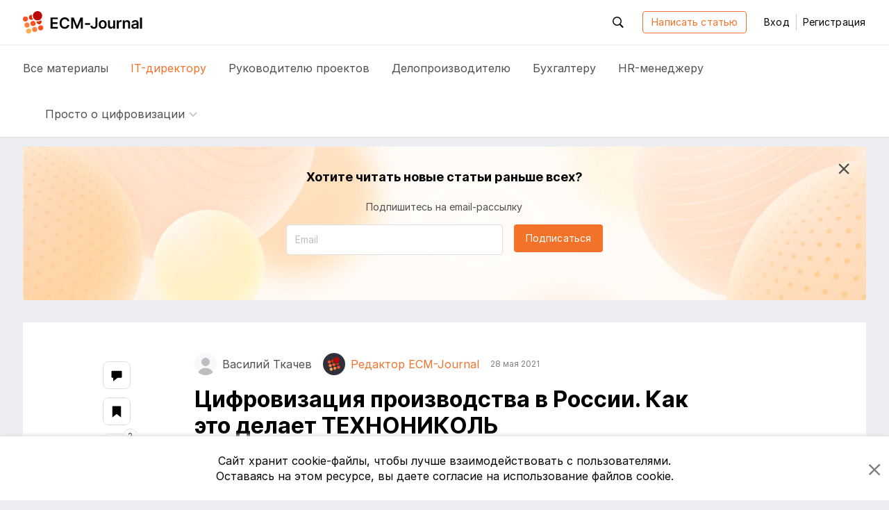

--- FILE ---
content_type: text/html; charset=utf-8
request_url: https://ecm-journal.ru/material/Cifrovizacija-proizvodstva-v-Rossii-Kak-ehto-delaet-TEKhNONIKOL
body_size: 17287
content:

<!DOCTYPE html>
<html lang="ru">
<head>
    
<meta charset="utf-8" />
<title>Цифровизация производства в России. Как это делает ТЕХНОНИКОЛЬ</title>
<meta http-equiv="X-UA-Compatible" content="IE=edge,chrome=1" />
<meta name='viewport' content='width=device-width, initial-scale=1.0, maximum-scale=1' />
<meta name="csrf-token" content="CfDJ8PHT5tD1JSVNqf_S9WlvzeSRj-6kIhOzRAogEaF0z1R2GWKwG4JXwrSehOCU2eFCwYrX9rT3X9Vbh2hLFo7WOJ-7qVr3UkKz-Q0H62bq6XgbSYQ2vNJLWiF49ITFZhuH-Hv-SCJwa4mBEetB3pnAsDw" />
<link rel="icon" type="image/x-icon" href="/favicon.ico">
<link rel="apple-touch-icon" sizes="180x180" href="/apple-touch-icon.png">
<link rel="icon" type="image/png" sizes="32x32" href="/favicon-32x32.png">
<link rel="icon" type="image/png" sizes="16x16" href="/favicon-16x16.png">
<link rel="mask-icon" href="/safari-pinned-tab.svg" color="#f2722a">
<meta name="msapplication-TileColor" content="#ffffff">
<meta name="theme-color" content="#ffffff">
<meta name="zen-verification" content="nK2eUWzKgt63SFCpVjIiv9pz1qvGlixVqB571WdAyGYRZEfFkLMCcnxoB8KLUhz8" />
<meta name="mailru-verification" content="f96936a204dbda50" />

    <link rel="canonical" href="https://ecm-journal.ru/material/cifrovizacija-proizvodstva-v-rossii-kak-ehto-delaet-tekhnonikol" />

    
    <meta name="description" content="За какими ИТ-решениями охотятся крупнейшие промышленные предприятия в стране? Всегда ли они приносят реальный бизнес-эффект? Своим опытом c ECM-Journal поделился Василий Ткачев, руководитель направления «Минеральная изоляция» ТЕХНОНИКОЛЬ."/>
    <meta name="keywords" content="ИТ-директор, цифровая трансформация, внедрение, ит-директору, bpm, электронный документооборот, тренды, искусственный интеллект"/>

    <meta name="og:title" content="Цифровизация производства в России. Как это делает ТЕХНОНИКОЛЬ"/>
    <meta name="og:type" content="article"/>
    <meta name="og:image" content="https://ecm-journal.ru/files/covers/bb448c49-c208-43f6-b0a4-a4bd60c9246f.jpg"/>
    <meta name="og:url" content="https://ecm-journal.ru/material/cifrovizacija-proizvodstva-v-rossii-kak-ehto-delaet-tekhnonikol"/>
    <meta name="og:description" content="За какими ИТ-решениями охотятся крупнейшие промышленные предприятия в стране? Всегда ли они приносят реальный бизнес-эффект? Своим опытом c ECM-Journal поделился Василий Ткачев, руководитель направления «Минеральная изоляция» ТЕХНОНИКОЛЬ."/>

    <meta name="twitter:card" content="summary"/>
    <meta name="twitter:title" content="Цифровизация производства в России. Как это делает ТЕХНОНИКОЛЬ"/>
    <meta name="twitter:description" content="За какими ИТ-решениями охотятся крупнейшие промышленные предприятия в стране? Всегда ли они приносят реальный бизнес-эффект? Своим опытом c ECM-Journal поделился Василий Ткачев, руководитель направления «Минеральная изоляция» ТЕХНОНИКОЛЬ."/>
    <meta name="twitter:image" content="https://ecm-journal.ru/files/covers/bb448c49-c208-43f6-b0a4-a4bd60c9246f.jpg"/>


    <link rel="stylesheet" href="/fonts.css?v=_ZWwE3V38ctLRibPHHdJNgxwM7PGCBbgflGQrKCXlYo" />




    <link id="cssId" rel="stylesheet" href="/dist/build.min.css?v=aXMuIAzKybBryKy0OHQThSESKU9Hq9HFOsmD2e29y8o" />

    
    
</head>
<body class="page page__material-details">
    

<header id="header" class="header">
    <div class="container">
        <div class="header__main_inner">

            <button class="btn-reboot hamburger js-header-openNav mr-3 d-xl-none">
                <svg class="icon icon__close second-view"><use xlink:href="/dist/icon.svg#close"></use></svg>
                <svg class="icon icon__menu main-view"><use xlink:href="/dist/icon.svg#menu"></use></svg>
            </button>

            <a href="/" class="header__logo">
                <svg class="icon icon__logo"><use xlink:href="/dist/icon.svg#logo"></use></svg>
            </a>

            <div class="header__buttons-wrapper">
                <div id="headerSearchForm" class="header__search">
                    <button class="btn-reboot header__search_toggle js-header-toggleActive js-search-close" data-target=".header__search">
                        <svg class="icon icon__search"><use xlink:href="/dist/icon.svg#search"></use></svg>
                        <svg class="icon icon__close"><use xlink:href="/dist/icon.svg#close"></use></svg>
                    </button>
                    <div class="search-input">
                        <button id="headerSearchBtn" class="search-input__btn btn-reboot" tabindex="-1">
                            <svg class="icon icon__search"><use xlink:href="/dist/icon.svg#search"></use></svg>
                        </button>
                        <input id="headerSearchInput" type="text" placeholder="Поиск по ресурсу" class="search-input__control form-control js-search-input" maxlength="255" tabindex="-1" />
                    </div>
                </div>


                <a class="btn btn-outline-primary autorize-toggle js-autorize-tooltip" href="/material/create"
                   data-autorize-tooltip-message="&#x427;&#x442;&#x43E;&#x431;&#x44B; &#x43D;&#x430;&#x43F;&#x438;&#x441;&#x430;&#x442;&#x44C; &#x441;&#x442;&#x430;&#x442;&#x44C;&#x44E;,&lt;br /&gt;&lt;a href=&#x27;#&#x27; class=&#x27;js-login-modal-open&#x27;&gt;&#x430;&#x432;&#x442;&#x43E;&#x440;&#x438;&#x437;&#x443;&#x439;&#x442;&#x435;&#x441;&#x44C;&lt;/a&gt; &#x438;&#x43B;&#x438; &lt;a href=&#x27;#&#x27; class=&#x27;js-register-modal-open&#x27;&gt;&#x437;&#x430;&#x440;&#x435;&#x433;&#x438;&#x441;&#x442;&#x440;&#x438;&#x440;&#x443;&#x439;&#x442;&#x435;&#x441;&#x44C;&lt;/a&gt;">
                    Написать статью
                </a>

                    <button class="btn btn-link header__login" data-toggle="modal" data-target="#loginModal">
                        Вход
                    </button>
                    <span class="header__line"></span>
                    <button class="btn btn-link header__register" data-toggle="modal" data-target="#regModal">
                        Регистрация
                    </button>

            </div>

            <div class="header__buttons-wrapper-mobile">
                <button class="btn-reboot header__search-mobile js-header-openSearch js-search-close">
                    <svg class="icon icon__close second-view"><use xlink:href="/dist/icon.svg#close"></use></svg>
                    <svg class="icon icon__search main-view"><use xlink:href="/dist/icon.svg#search"></use></svg>
                </button>

                    <button class="btn btn-reboot header__login-mobile js-header-openLogin mr-1">
                        <svg class="icon icon__close second-view"><use xlink:href="/dist/icon.svg#close"></use></svg>
                        <svg class="icon icon__user main-view"><use xlink:href="/dist/icon.svg#user"></use></svg>
                    </button>
            </div>
        </div>
    </div>

    <div class="header__main_nav">
        <div class="container">
            <div class="header__nav">
                <a class="header__nav-item text-larger  js-menu-materials" href="/">
                    Все <span class="header__nav-item_hidden">материалы</span>
                </a>
                <a class="header__nav-item text-larger active" href="/cio">
                    IT-директору
                </a>
                <a class="header__nav-item text-larger " href="/projectmanager">
                    Руководителю проектов
                </a>
                <a class="header__nav-item text-larger " href="/chancery">
                    Делопроизводителю
                </a>
                <a class="header__nav-item text-larger " href="/accountant">
                    Бухгалтеру
                </a>
                <a class="header__nav-item text-larger " href="/hr">
                    HR-менеджеру
                </a>

                    <div class="header__nav-item nav-dropdown custom-dropdown
                         ">
                        <button class="btn-reboot custom-dropdown__button js-toggle-dropdown">
                            <span class="custom-dropdown__button-text text-larger">Просто о цифровизации</span>
                            <svg class="icon icon__arrow_down"><use xlink:href="/dist/icon.svg#arrow_down"></use></svg>
                        </button>
                        <div class="dropdown__menu dropdown__menu_left special-materials-menu">
                                <a class="dropdown__menu-item "
                           
                           href="/transformation" tabindex="-1">
                                    Цифровая трансформация
                                </a>
                                <a class="dropdown__menu-item "
                           
                           href="/projects-management" tabindex="-1">
                                    Проекты крупным планом
                                </a>
                                <a class="dropdown__menu-item "
                           
                           href="/future-accounting" tabindex="-1">
                                    Бухгалтерия будущего
                                </a>
                                <a class="dropdown__menu-item "
                           
                           href="/long-term-archives" tabindex="-1">
                                    Электронные архивы
                                </a>
                                <a class="dropdown__menu-item "
                           
                           href="/quizzes" tabindex="-1">
                                    Квизы: проверь себя
                                </a>
                                <a class="dropdown__menu-item "
                           
                           href="/mustknow" tabindex="-1">
                                    Электронный документооборот
                                </a>
                                <a class="dropdown__menu-item "
                           
                           href="/mkdo" tabindex="-1">
                                    Обмен документами с&nbsp;контрагентами
                                </a>
                                <a class="dropdown__menu-item "
                           
                           href="/e-sign" tabindex="-1">
                                    Электронная подпись
                                </a>
                                <a class="dropdown__menu-item "
                           
                           href="/textbooks" tabindex="-1">
                                    Учебники
                                </a>
                        </div>
                    </div>
            </div>
        </div>
    </div>
</header>

<div class="menu-mobile">
    <div class="menu-mobile__wrapper menu-mobile__wrapper_nav">
        <div class="container">
            <div class="menu-mobile__nav menu-mobile__container">
                <a class="menu-mobile__nav-item text-larger  js-menu-materials" href="/">
                    Все материалы
                </a>
                <a class="menu-mobile__nav-item text-larger active" href="/cio">
                    IT-директору
                </a>
                <a class="menu-mobile__nav-item text-larger " href="/projectmanager">
                    Руководителю проектов
                </a>
                <a class="menu-mobile__nav-item text-larger " href="/chancery">
                    Делопроизводителю
                </a>
                <a class="menu-mobile__nav-item text-larger " href="/accountant">
                    Бухгалтеру
                </a>
                <a class="menu-mobile__nav-item text-larger " href="/hr">
                    HR-менеджеру
                </a>

                    <div class="menu-mobile__nav-item menu-mobile__dropdown nav-dropdown custom-dropdown
                     ">
                        <button class="btn-reboot custom-dropdown__button js-toggle-dropdown">
                            <span class="custom-dropdown__button-text text-larger">Просто о цифровизации</span>
                            <svg class="icon icon__arrow_down"><use xlink:href="/dist/icon.svg#arrow_down"></use></svg>
                        </button>
                        <div class="dropdown__menu special-materials-menu ">
                                <a class="dropdown__menu-item " href="/transformation" tabindex="-1">Цифровая трансформация</a>
                                <a class="dropdown__menu-item " href="/projects-management" tabindex="-1">Проекты крупным планом</a>
                                <a class="dropdown__menu-item " href="/future-accounting" tabindex="-1">Бухгалтерия будущего</a>
                                <a class="dropdown__menu-item " href="/long-term-archives" tabindex="-1">Электронные архивы</a>
                                <a class="dropdown__menu-item " href="/quizzes" tabindex="-1">Квизы: проверь себя</a>
                                <a class="dropdown__menu-item " href="/mustknow" tabindex="-1">Электронный документооборот</a>
                                <a class="dropdown__menu-item " href="/mkdo" tabindex="-1">Обмен документами с&nbsp;контрагентами</a>
                                <a class="dropdown__menu-item " href="/e-sign" tabindex="-1">Электронная подпись</a>
                                <a class="dropdown__menu-item " href="/textbooks" tabindex="-1">Учебники</a>
                        </div>
                    </div>
            </div>
        </div>
    </div>

    <div class="menu-mobile__wrapper menu-mobile__wrapper_search">
        <div class="container">
            <div class="menu-mobile__container menu-mobile__search">
                <input type="search" class="form-control js-search-input" placeholder="Поиск по ресурсу" id="mobileSearchInput">
            </div>
        </div>
    </div>

    <div class="menu-mobile__wrapper menu-mobile__wrapper_user">
        <div class="container">
        </div>
    </div>
</div>

    <a href="#header" id="btnUp" class="btn-up js-btn-up">
    <svg class="icon icon__arrow_up"><use xlink:href="/dist/icon.svg#arrow_up"></use></svg>
    <svg class="icon icon__arrow_top"><use xlink:href="/dist/icon.svg#arrow_top"></use></svg>
    <span class="btn-up__text">Наверх</span>
</a>

    <div class="page-content">
        <div class="container">
            



    <div id="vueSubscribeHeadComponent">
        <subscribe-material material-category="CIO" class="d-none d-md-flex"></subscribe-material>
    </div>

<article class="material-details text-wrap" itemscope itemtype="http://schema.org/Article">
    <div class="material-details__wrapper">
        <div class="material-details__wrapper_content">
            <header class="material-details__header">
                <div class="d-flex justify-content-between align-items-center">
                    <div class="material__authors d-flex align-items-stretch flex-wrap mt-n2">
                                    <span class="author mr-2 mr-md-3 mt-2 pr-1 pr-md-0 d-flex align-items-center"
                                          itemprop="author" itemscope itemtype="http://schema.org/Person">
                                        <span class="author__avatar user-avatar user-avatar-rounded mr-1 mr-md-2">
                                            <img itemprop="image"/>
                                        </span>
                                        <span itemprop="name" class="author__name author__nouser">&#x412;&#x430;&#x441;&#x438;&#x43B;&#x438;&#x439; &#x422;&#x43A;&#x430;&#x447;&#x435;&#x432;</span>
                                    </span>
                                    <a href="/user/4249" class="author mr-2 mr-md-3 mt-2 pr-1 pr-md-0 d-flex align-items-center"
                                       itemprop="author" itemscope itemtype="http://schema.org/Person" itemid="/user/4249">
                                        <span class="author__avatar user-avatar user-avatar-rounded mr-1 mr-md-2">
                                            <img itemprop="image" src="/files/avatars/8ff443f8-056b-423c-88d8-67008b0bd1c2.png"/>
                                        </span>
                                        <span itemprop="name" class="author__name">&#x420;&#x435;&#x434;&#x430;&#x43A;&#x442;&#x43E;&#x440; ECM-Journal</span>
                                    </a>

                            <span itemprop="datePublished" class="material__date-create text-smaller mt-2">28 &#x43C;&#x430;&#x44F; 2021</span>
                    </div>

                    <div class="d-flex align-self-baseline pt-1">
                    </div>
                </div>

                <h1 itemprop="headline" class="font-weight-bold pt-1 pt-md-0 mt-3">Цифровизация производства в России. Как это делает ТЕХНОНИКОЛЬ</h1>

                <div class="d-flex justify-content-between flex-column align-items-start align-items-lg-center flex-lg-row pt-1 mt-2">
                        <div class="mr-3 pr-1 mb-2 mb-lg-0 text-nowrap">
                            

    <a class="category-tag it" href="/cio">
        IT-&#x434;&#x438;&#x440;&#x435;&#x43A;&#x442;&#x43E;&#x440;&#x443;
    </a>

                        </div>

                    <div class="d-flex justify-content-between align-items-center w-100">
                        <div>
                            <span class="material__read-time">
                                <svg class="icon icon__time">
                                    <use xlink:href="/dist/icon.svg#time"></use>
                                </svg>
                                <span class="d-none d-lg-inline">Время чтения:</span>
                                <span class="read-time ml-1">7 &#x43C;&#x438;&#x43D;&#x443;&#x442;</span>
                            </span>
                        </div>

                        <div class="material__action">
                                <button class="material__action_item btn-reboot autorize-toggle js-autorize-tooltip  "
                                        data-id="7293"
                                        data-autorize-tooltip-message="&#x427;&#x442;&#x43E;&#x431;&#x44B; &#x434;&#x43E;&#x431;&#x430;&#x432;&#x438;&#x442;&#x44C; &#x441;&#x442;&#x430;&#x442;&#x44C;&#x44E; &#x432; &#x437;&#x430;&#x43A;&#x43B;&#x430;&#x434;&#x43A;&#x438;,&lt;br /&gt;&lt;a href=&#x27;#&#x27; class=&#x27;js-login-modal-open&#x27;&gt;&#x430;&#x432;&#x442;&#x43E;&#x440;&#x438;&#x437;&#x443;&#x439;&#x442;&#x435;&#x441;&#x44C;&lt;/a&gt; &#x438;&#x43B;&#x438; &lt;a href=&#x27;#&#x27; class=&#x27;js-register-modal-open&#x27;&gt;&#x437;&#x430;&#x440;&#x435;&#x433;&#x438;&#x441;&#x442;&#x440;&#x438;&#x440;&#x443;&#x439;&#x442;&#x435;&#x441;&#x44C;&lt;/a&gt;">
                                    <svg class="icon icon__bookmark">
                                        <use xlink:href="/dist/icon.svg#bookmark"></use>
                                    </svg>
                                    <span class="d-none d-lg-inline item-status">&#x412; &#x437;&#x430;&#x43A;&#x43B;&#x430;&#x434;&#x43A;&#x438;</span>
                                </button>
                                <div id="vueLikeButton">
                                    <like-button likecount="2" materialid="7293"></like-button>
                                </div>
                            <a href="#comments" class="material__action_item js-comment">
                                <svg class="icon icon__coment">
                                    <use xlink:href="/dist/icon.svg#coment"></use>
                                </svg>
                                <span class="item-count d-none" itemprop="commentCount">0</span>
                            </a>

                        </div>
                    </div>
                </div>
            </header>
            <section class="material-content js-show-subscribe " data-category="CIO">
                    <img itemprop="image" class="material-content__cover d-none not-zoomable" src="/files/covers/bb448c49-c208-43f6-b0a4-a4bd60c9246f.jpg" alt="Цифровизация производства в России. Как это делает ТЕХНОНИКОЛЬ"/>
                <div itemprop="description" class="material-content__preview d-none">
                    <p>За какими ИТ-решениями охотятся крупнейшие промышленные предприятия в стране? Всегда ли они приносят реальный бизнес-эффект? Своим опытом c ECM-Journal поделился Василий Ткачев, руководитель направления «Минеральная изоляция» ТЕХНОНИКОЛЬ.</p>
                </div>
                <div itemprop="articleBody">
                    <p><i>За какими ИТ-решениями охотятся крупнейшие промышленные
предприятия в стране? Всегда ли они приносят реальный бизнес-эффект? И помогает
ли цифровизация повысить безопасность труда на производстве? Своим опытом с </i><i>ECM</i><i>-</i><i>Journal</i><i>
поделился Василий Ткачев, руководитель направления «Минеральная изоляция»
ТЕХНОНИКОЛЬ.</i></p>

<p align="center"><img width="512" height="383" id="Рисунок 2" src="/files/images/46039835image001.jpg"></p>

<p align="center"><i>&nbsp;</i></p>

<p>Корпорация ТЕХНОНИКОЛЬ – международный производитель
строительных материалов и систем. Одно из&nbsp;направлений её деятельности –
выпуск теплоизоляции на основе каменной ваты.</p>

<p>В составе компании 8 заводов в России. Предприятия
выпускают минеральный утеплитель для&nbsp;частного, индустриального и&nbsp;промышленно-гражданского
строительства, техническую изоляцию и&nbsp;огнезащиту, а&nbsp;также материалы
для&nbsp;судостроения и&nbsp;сельского хозяйства.</p>

<p><strong>&nbsp;</strong></p>

<p><strong>– Василий, какие технологии и решения актуальны для
вашей компании сегодня?</strong></p>

<p>– Цифровизация производства, автоматизация технологических
линий и внедрение искусственного интеллекта, направленного в том числе на
улучшение контроля качества продукции. Именно такие проекты ведутся на всех
предприятиях компании. </p>

<table border="1" cellspacing="0" cellpadding="0">
 <tbody><tr>
  <td width="623" valign="top">
  <p>Автоматизация бизнес-процессов и
  использование информационных систем, в&nbsp;частности в&nbsp;логистике,
  позволили за 8 лет увеличить производительность труда на&nbsp;113%, повысить
  уровень сервиса до 90-95% и сократить сроки отгрузки готовой продукции на
  45%.</p>
  </td>
 </tr>
</tbody></table>

<p><strong>– А какие процессы перевели в цифру в первую очередь?</strong></p>

<p>– Прежде всего, в электронный вид мы перевели обслуживающие
процессы и собственные внутренние услуги, которые есть у любой промышленной
компании вокруг центрального производства. К ним относятся логистика,
планирование, цифровое проектирование BIM,
онлайн-обучение. </p>

<p>Компания полностью перешла на <a target="_blank" href="/mustknow">электронный документооборот (ЭДО)</a>,
что с учётом пандемии стало особенно актуальным. </p>

<table border="1" cellspacing="0" cellpadding="0">
 <tbody><tr>
  <td width="623" valign="top">
  <p>До перехода на ЭДО много проблем
  возникало с бумажными документами: опаздывала их доставка, сложно было исправлять
  ошибки, росли расходы на&nbsp;курьерские и почтовые службы, тратилось лишнее время
  на перемещение договоров внутри организации, появлялись налоговые риски и
  ограничения при&nbsp;проведении тендеров. С переходом на ЭДО эти проблемы
  исчезли.</p>
  </td>
 </tr>
</tbody></table>

<p>Также стало возможным составлять договор в электронном
виде с участием нескольких сторон. Такой документ в&nbsp;программе
представляется набором определённых параметров: информация о контрагентах
(адреса, названия, организационно-правовая форма), стоимость услуг, предмет и
условия и т.д., после чего составление контракта идёт по&nbsp;автоматической
логике. Программа может проанализировать надёжность подрядчика всего за
несколько секунд, в&nbsp;то&nbsp;время как человеку понадобилось
продолжительное время на изучение судебной практики, статистики, оценку выручки
и&nbsp;т.д. Теперь же сотрудник только вносит данные и на выходе получает
готовый документ.</p>

<p>Цифровизация применяется и в планировании
производственного процесса. При согласовании заказа с клиентом информационная
система оперативно анализирует загрузку технологических линий и определяет дату
производства, а&nbsp;затем – автоматически ставит заказ в план работ. </p>

<p>Следующий этап промышленной
цифровизации происходит после отгрузки продукции на склад, где она размещается
с&nbsp;помощью системы управления складом (WMS). В
дальнейшем при формировании заказа для отправки клиенту сотрудники видят в
системе WMS местонахождение нужного материала. Эта же система
контролирует правильность отгрузки товара, проверяя отсканированные специалистом
идентификационные коды маркировки. </p>

<table border="1" cellspacing="0" cellpadding="0">
 <tbody><tr>
  <td width="623" valign="top">
  <p>Эффективность работы после
  внедрения WMS значительно
  повысилась: срок нахождения транспорта на заводе сократился на 7%, а
  производительность труда на складе выросла на 10%. </p>
  </td>
 </tr>
</tbody></table>

<p><strong>– Цифровизация – один из приоритетов промышленности.
Так ли это для вас?</strong></p>

<p>– Да, хотя целью компании была не только цифровизация, но
и цифровая гибкость. Она увеличивает скорость принятия решений, что особенно
ценно в условиях быстро меняющегося рынка и нестабильного спроса. </p>

<table border="1" cellspacing="0" cellpadding="0">
 <tbody><tr>
  <td width="623" valign="top">
  <p>Цифровая гибкость подразумевает
  управление территориально распределенными активами, умение быстро
  перепланировать загрузку мощностей и оперативно изменять цены. </p>
  </td>
 </tr>
</tbody></table>

<p>В этом нам помогает инструмент диспетчеризации: он
распределяет заявки в едином центре, объединяющем несколько предприятий. В
итоге исключается ситуация, когда клиент ждёт продукт больше положенного
времени из-за того, что завод не справляется с потоком заказов, а получает его
в срок по той же цене, но с другого производства. </p>

<table border="1" cellspacing="0" cellpadding="0">
 <tbody><tr>
  <td width="623" valign="top">
  <p>Кроме того, цифровизация
  практически любого бизнеса – тренд последнего времени. Тот, кто не успеет
  вовремя перейти на «цифровые рельсы», рискует в&nbsp;какой-то момент
  оказаться аутсайдером.</p>
  </td>
 </tr>
</tbody></table>

<p>Так, смежные с нами отрасли, такие как проектирование и
архитектура, сейчас тоже активно направляются в эту сторону: двухмерное
пространство превращается в трёхмерное, проекты создаются в 3D-моделях.
Поэтому не только в России, но&nbsp;и&nbsp;в&nbsp;странах Евросоюза мы делаем
упор на то, чтобы перевести решения из плоских моделей в BIM-технологии. Они
позволяют спроектировать здание и ещё до начала строительства полностью
просчитать и определить все процессы, которые будут в нём происходить.
Использование BIM даёт возможность принимать правильные решения на всех стадиях
жизненного цикла зданий и сооружений: от концепций и инвестиций до эксплуатации
и даже обеспечения сноса. А если говорить о стоимости полного строительного
цикла, то обеспечивает экономию в десятки процентов. </p>

<p><strong>– Какие основные преимущества вы видите в новых
технологиях на производстве? Можете ли расписать их на своём примере?</strong></p>

<p>– Во-первых, цифровизация помогает нам улучшить качество и
скорость принятия решений. Благодаря ей глубина, детализация и быстрота
получения информации повышаются во много раз. Это позволяет принимать решения
на более ранних стадиях и увеличивает их гибкость. </p>

<table border="1" cellspacing="0" cellpadding="0">
 <tbody><tr>
  <td width="623" valign="top">
  <p>Если раньше для сбора и анализа
  данных о работе линии нам требовалось 12&nbsp;часов, то сегодня это
  происходит каждые 30 секунд. Мы одновременно видим параметры готовой
  продукции, производственного процесса и состояния оборудования. То есть
  фактически в любой момент времени понимаем качественные характеристики
  выпускаемой продукции, знаем, на каком сырье работаем и что в данный момент
  происходит с оборудованием.</p>
  </td>
 </tr>
</tbody></table>

<p>Во-вторых, мы смогли исключить циклические стандартные
операции. Программа чётче и быстрее человека делает такую работу, а сотрудники
получают шанс заняться более ответственными и интеллектуальными задачами. С
этим помогает справиться система MES (Manufacturing
Execution System). Чтобы проверить качество продукции, начальник смены вносит в
программу характеристики выпущенного материала. Затем она без вмешательства
человека сравнивает их с эталонными показателями и формирует отчёт с
замечаниями, если таковые имеются. Это значительно оперативнее, чем отправлять
образцы материала в лабораторию и проводить их исследование там. А кроме того,
позволяет освободившемуся лаборанту заняться другими, возможно более
интересными и креативными проектами. </p>

<p>В-третьих, теперь мы быстро получаем данные там, где
человек без помощи техники просто не может с той же скоростью находить и
просчитывать причинно-следственные связи. Цифровые технологии их отслеживают и
информируют, когда нужно вмешаться. </p>

<table border="1" cellspacing="0" cellpadding="0">
 <tbody><tr>
  <td width="623" valign="top">
  <p>Так, машинное зрение участвует в
  оценке качества продукции. Если меняется один из параметров производства
  (качество сырья, показатели оборудования, скорость выпуска и т.п.), программа
  делает вывод и об изменении готового продукта и проинформирует об этом. Это,
  с одной стороны, позволяет быстро справляться с неполадками, а с другой –
  сокращать издержки. </p>
  </td>
 </tr>
</tbody></table>

<p>В-четвертых, благодаря прикладным цифровым технологиям мы
повысили уровень безопасности труда. Сейчас на&nbsp;предприятии в Ростовской
области автоматически контролируется нахождение сотрудников в каске
(обязательное требование для нашего производства), а также при появлении
человека в запретных зонах отключается там оборудование.&nbsp; </p>

<p>Общим итогом внедрения цифровых технологий, принципов
бережливого производства и регулярно проводимых улучшений для нас стало
ежегодное наращивание по 200 дополнительных часов работы оборудования.
Производительность труда в среднем по компании составляет 18,7 млн руб. на
человека, а на некоторых заводах превышает 45 млн рублей на каждого сотрудника.</p>
                </div>

                <div class="unregistered px-3 px-md-0">
                    <div class="unregistered__text">
                        Чтобы прочитать эту статью до&nbsp;конца,<br/>
                        <a href="#" class="js-login-modal">авторизуйтесь</a>
                        или <a href="#" class="js-register-modal">зарегистрируйтесь</a>
                    </div>
                    <div class="unregistered__icon">
                        <svg class="icon icon__logo_pic">
                            <use xlink:href="/dist/icon.svg#logo_pic"></use>
                        </svg>
                    </div>
                </div>
            </section>
                <section class="mt-2 pt-4 mt-md-5 pt-md-0">
                    <div class="post-tag__grid" itemprop="keywords">
                                <a class="post-tag" href="/tag/cifrovaja-transformacija" rel="tag">&#x446;&#x438;&#x444;&#x440;&#x43E;&#x432;&#x430;&#x44F; &#x442;&#x440;&#x430;&#x43D;&#x441;&#x444;&#x43E;&#x440;&#x43C;&#x430;&#x446;&#x438;&#x44F;</a>
                                <a class="post-tag" href="/tag/vnedrenie" rel="tag">&#x432;&#x43D;&#x435;&#x434;&#x440;&#x435;&#x43D;&#x438;&#x435;</a>
                                <a class="post-tag" href="/tag/it-direktoru" rel="tag">&#x438;&#x442;-&#x434;&#x438;&#x440;&#x435;&#x43A;&#x442;&#x43E;&#x440;&#x443;</a>
                                <a class="post-tag" href="/tag/bpm" rel="tag">bpm</a>
                                <a class="post-tag" href="/tag/ehlektronnyjj-dokumentooborot" rel="tag">&#x44D;&#x43B;&#x435;&#x43A;&#x442;&#x440;&#x43E;&#x43D;&#x43D;&#x44B;&#x439; &#x434;&#x43E;&#x43A;&#x443;&#x43C;&#x435;&#x43D;&#x442;&#x43E;&#x43E;&#x431;&#x43E;&#x440;&#x43E;&#x442;</a>
                                <a class="post-tag" href="/tag/trendy" rel="tag">&#x442;&#x440;&#x435;&#x43D;&#x434;&#x44B;</a>
                                <a class="post-tag" href="/tag/iskusstvennyjj-intellekt" rel="tag">&#x438;&#x441;&#x43A;&#x443;&#x441;&#x441;&#x442;&#x432;&#x435;&#x43D;&#x43D;&#x44B;&#x439; &#x438;&#x43D;&#x442;&#x435;&#x43B;&#x43B;&#x435;&#x43A;&#x442;</a>
                    </div>
                </section>


            <input type="hidden" class="js-material-id" value="7293"/>
        </div>

        <div>
                <aside class="material-details__share">
                    <a class="share-link d-lg-flex d-none js-comment" data-placement="left" data-offset="0,10" title="Комментарии" href="#comments">
                        <svg class="icon icon__coment">
                            <use xlink:href="/dist/icon.svg#coment"></use>
                        </svg>
                        <div class="icon-circle item-count"></div>
                    </a>
                    <button class="share-link autorize-toggle js-autorize-tooltip "
                            data-id="7293"
                            data-placement="left"
                            data-offset="0,10"
                            title="Добавить в&nbsp;закладки"
                            data-autorize-tooltip-message="&#x427;&#x442;&#x43E;&#x431;&#x44B; &#x434;&#x43E;&#x431;&#x430;&#x432;&#x438;&#x442;&#x44C; &#x441;&#x442;&#x430;&#x442;&#x44C;&#x44E; &#x432; &#x437;&#x430;&#x43A;&#x43B;&#x430;&#x434;&#x43A;&#x438;,&lt;br /&gt;&lt;a href=&#x27;#&#x27; class=&#x27;js-login-modal-open&#x27;&gt;&#x430;&#x432;&#x442;&#x43E;&#x440;&#x438;&#x437;&#x443;&#x439;&#x442;&#x435;&#x441;&#x44C;&lt;/a&gt; &#x438;&#x43B;&#x438; &lt;a href=&#x27;#&#x27; class=&#x27;js-register-modal-open&#x27;&gt;&#x437;&#x430;&#x440;&#x435;&#x433;&#x438;&#x441;&#x442;&#x440;&#x438;&#x440;&#x443;&#x439;&#x442;&#x435;&#x441;&#x44C;&lt;/a&gt;">
                        <svg class="icon icon__bookmark">
                            <use xlink:href="/dist/icon.svg#bookmark"></use>
                        </svg>
                        <div class="icon-circle"></div>
                    </button>
                    <div id="vueLikeAsideComponent">
                        <like-on-aside likecount="2" materialid="7293"></like-on-aside>
                    </div>
                    <button class="share-link js-sharing-toggle" data-placement="left" data-offset="0,10" data-id="7293" data-state="0" title="Поделиться в&nbsp;ВКонтакте"
                            data-href="https://vk.com/share.php?url=https%3A%2F%2Fecm-journal.ru%2Fmaterial%2Fcifrovizacija-proizvodstva-v-rossii-kak-ehto-delaet-tekhnonikol%3Futm_source%3Dsocial%26utm_medium%3DVK%26utm_campaign%3Dpost%26utm_content%3Duser_shared&amp;title=%D0%A6%D0%B8%D1%84%D1%80%D0%BE%D0%B2%D0%B8%D0%B7%D0%B0%D1%86%D0%B8%D1%8F&#x2B;%D0%BF%D1%80%D0%BE%D0%B8%D0%B7%D0%B2%D0%BE%D0%B4%D1%81%D1%82%D0%B2%D0%B0&#x2B;%D0%B2&#x2B;%D0%A0%D0%BE%D1%81%D1%81%D0%B8%D0%B8.&#x2B;%D0%9A%D0%B0%D0%BA&#x2B;%D1%8D%D1%82%D0%BE&#x2B;%D0%B4%D0%B5%D0%BB%D0%B0%D0%B5%D1%82&#x2B;%D0%A2%D0%95%D0%A5%D0%9D%D0%9E%D0%9D%D0%98%D0%9A%D0%9E%D0%9B%D0%AC">
                        <svg class="icon icon__vk">
                            <use xlink:href="/dist/icon.svg#vk"></use>
                        </svg>
                    </button>
                    <button class="share-link js-sharing-toggle" data-placement="left" data-offset="0,10" data-id="7293" data-state="1" title="Поделиться в&nbsp;Telegram"
                            data-href="https://t.me/share/url?url=https%3A%2F%2Fecm-journal.ru%2Fmaterial%2Fcifrovizacija-proizvodstva-v-rossii-kak-ehto-delaet-tekhnonikol%3Futm_source%3Dsocial%26utm_medium%3Dtelegram%26utm_campaign%3Dpost%26utm_content%3Duser_shared&amp;text=%D0%A6%D0%B8%D1%84%D1%80%D0%BE%D0%B2%D0%B8%D0%B7%D0%B0%D1%86%D0%B8%D1%8F&#x2B;%D0%BF%D1%80%D0%BE%D0%B8%D0%B7%D0%B2%D0%BE%D0%B4%D1%81%D1%82%D0%B2%D0%B0&#x2B;%D0%B2&#x2B;%D0%A0%D0%BE%D1%81%D1%81%D0%B8%D0%B8.&#x2B;%D0%9A%D0%B0%D0%BA&#x2B;%D1%8D%D1%82%D0%BE&#x2B;%D0%B4%D0%B5%D0%BB%D0%B0%D0%B5%D1%82&#x2B;%D0%A2%D0%95%D0%A5%D0%9D%D0%9E%D0%9D%D0%98%D0%9A%D0%9E%D0%9B%D0%AC">
                        <svg class="icon icon__tg">
                            <use xlink:href="/dist/icon.svg#tg"></use>
                        </svg>
                    </button>
                    <button class="share-link js-sharing-toggle" data-placement="left" data-offset="0,10" data-id="7293" data-state="2" title="Отправить ссылку&nbsp;на&nbsp;email"
                            data-href="mailto:?subject=&#x418;&#x43D;&#x442;&#x435;&#x440;&#x435;&#x441;&#x43D;&#x430;&#x44F; &#x441;&#x442;&#x430;&#x442;&#x44C;&#x44F; &#x43D;&#x430; ECM-Journal&amp;body=%D0%A6%D0%B8%D1%84%D1%80%D0%BE%D0%B2%D0%B8%D0%B7%D0%B0%D1%86%D0%B8%D1%8F%20%D0%BF%D1%80%D0%BE%D0%B8%D0%B7%D0%B2%D0%BE%D0%B4%D1%81%D1%82%D0%B2%D0%B0%20%D0%B2%20%D0%A0%D0%BE%D1%81%D1%81%D0%B8%D0%B8.%20%D0%9A%D0%B0%D0%BA%20%D1%8D%D1%82%D0%BE%20%D0%B4%D0%B5%D0%BB%D0%B0%D0%B5%D1%82%20%D0%A2%D0%95%D0%A5%D0%9D%D0%9E%D0%9D%D0%98%D0%9A%D0%9E%D0%9B%D0%AC%0D%0Ahttps%3A%2F%2Fecm-journal.ru%2Fmaterial%2Fcifrovizacija-proizvodstva-v-rossii-kak-ehto-delaet-tekhnonikol%3Futm_source%3Dsocial%26utm_medium%3Dmail%26utm_campaign%3Dpost%26utm_content%3Duser_shared">
                        <svg class="icon icon__mail_fill">
                            <use xlink:href="/dist/icon.svg#mail_fill"></use>
                        </svg>
                    </button>
                </aside>
        </div>

    </div>

</article>



<section id="comments" class="comment-section">  
    <div class="comment-section__inner">

            <div id="vueSubscribeFooterComponent">
                <subscribe-material-footer class="subscribe-component_inside" material-category="CIO" ></subscribe-material-footer>
            </div>

        <h2 class="comment-section__title js-comment">Комментарии <span class="item-count d-none">0</span></h2>


        <div class="comment-section__list-comments">
        </div>


<div class="new-comment">
        <div class="new-comment__alert d-flex align-items-center">
            <div class="mr-2 pr-md-1 pr-0"><svg class="icon icon__user_logo"><use xlink:href="/dist/icon.svg#user_logo"></use></svg></div>
            <div>Чтобы прокомментировать, <a href="#" class="js-login-modal js-save-position" data-target=".new-comment">авторизуйтесь</a> 
                или <a href="#" class="js-register-modal js-save-position" data-target=".new-comment">зарегистрируйтесь</a></div>
        </div>
</div>
    </div>
</section>

<script id="editCommentTmpl" type="text/x-jsrender">
    <form id="editCommentForm{{:id}}" class="edit-comment__form pt-1 mt-md-3 mb-3 pb-1 pb-md-3">
        <div class="form-group mb-2 pb-md-1">
            <div id="editComment{{:id}}" contenteditable="true" class="form-control clearfix validate">
                {{:text}}
            </div>
            <div class="invalid-feedback" data-for="editComment{{:id}}"></div>
        </div>
        <div class="d-flex flex-column-reverse flex-md-row justify-content-end">
            <input type="hidden" name="commentId" value="{{:id}}" />
            <input type="hidden" name="materialId" value="{{:materialId}}" />
            <button class="btn btn-outline-primary js-comment-closeForm" data-id="{{:id}}" type="button">Отмена</button>
            <button class="btn btn-primary ml-md-3 mb-2 mb-md-0 js-comment-saveEdit" data-id="{{:id}}" type="submit">Сохранить</button>
        </div>
        <div class="error-message"></div>
    </form>
</script>


<div class="short-block__wrap">
    <h2 class="font-weight-bold">Похожие статьи</h2>
    <div class="short-block__grid">

<article id="material7291" class="material-block short-block">
        <a href="/material/cifrovoe-rabochee-prostranstvo-kak-organizovat-pravilno-i-kogda-nuzhen-ii" class="short-block__image">
            <img src="/files/covers/da62ae38-fc16-4f95-a376-6dc8c8cbda4c.jpg" alt="Цифровое рабочее пространство: как организовать правильно и когда нужен ИИ" class="d-block" />
        </a>
    <div class="short-block__content">
        <div class="d-block">
            

    <a class="category-tag it" href="/cio">
        IT-&#x434;&#x438;&#x440;&#x435;&#x43A;&#x442;&#x43E;&#x440;&#x443;
    </a>

        </div>
        <h3 class="material-image-block__title short-block__title font-weight-bolder mt-2 mt-md-3">
            <a href="/material/cifrovoe-rabochee-prostranstvo-kak-organizovat-pravilno-i-kogda-nuzhen-ii">Цифровое рабочее пространство: как организовать правильно и когда нужен ИИ</a>
        </h3>
        <div class="d-flex align-items-center mt-auto">
            <button class="text-block__action-item btn-reboot autorize-toggle material__action_item m-0 js-autorize-tooltip "
                    data-id="7291"
                    data-autorize-tooltip-message="&#x427;&#x442;&#x43E;&#x431;&#x44B; &#x43F;&#x43E;&#x441;&#x442;&#x430;&#x432;&#x438;&#x442;&#x44C; &#x43B;&#x430;&#x439;&#x43A;,&lt;br /&gt; &lt;a href=&#x27;#&#x27; class=&#x27;js-login-modal-open&#x27;&gt;&#x430;&#x432;&#x442;&#x43E;&#x440;&#x438;&#x437;&#x443;&#x439;&#x442;&#x435;&#x441;&#x44C;&lt;/a&gt; &#x438;&#x43B;&#x438; &lt;a href=&#x27;#&#x27; class=&#x27;js-register-modal-open&#x27;&gt;&#x437;&#x430;&#x440;&#x435;&#x433;&#x438;&#x441;&#x442;&#x440;&#x438;&#x440;&#x443;&#x439;&#x442;&#x435;&#x441;&#x44C;&lt;/a&gt;">
                <svg class="icon icon__like"><use xlink:href="/dist/icon.svg#like"></use></svg>
                <span class="item-count text-smaller">2</span>
            </button>
        </div>
    </div>
</article>
<article id="material7292" class="material-block short-block">
        <a href="/material/ljod-tronulsja-kak-importozameshhenie-po-stanovitsja-realnostju" class="short-block__image">
            <img src="/files/covers/0318d165-ec9b-401a-8f9b-7c80ff3497ec.jpg" alt="Лёд тронулся? Как импортозамещение ПО становится реальностью" class="d-block" />
        </a>
    <div class="short-block__content">
        <div class="d-block">
            

    <a class="category-tag it" href="/cio">
        IT-&#x434;&#x438;&#x440;&#x435;&#x43A;&#x442;&#x43E;&#x440;&#x443;
    </a>

        </div>
        <h3 class="material-image-block__title short-block__title font-weight-bolder mt-2 mt-md-3">
            <a href="/material/ljod-tronulsja-kak-importozameshhenie-po-stanovitsja-realnostju">Лёд тронулся? Как импортозамещение ПО становится реальностью</a>
        </h3>
        <div class="d-flex align-items-center mt-auto">
            <button class="text-block__action-item btn-reboot autorize-toggle material__action_item m-0 js-autorize-tooltip "
                    data-id="7292"
                    data-autorize-tooltip-message="&#x427;&#x442;&#x43E;&#x431;&#x44B; &#x43F;&#x43E;&#x441;&#x442;&#x430;&#x432;&#x438;&#x442;&#x44C; &#x43B;&#x430;&#x439;&#x43A;,&lt;br /&gt; &lt;a href=&#x27;#&#x27; class=&#x27;js-login-modal-open&#x27;&gt;&#x430;&#x432;&#x442;&#x43E;&#x440;&#x438;&#x437;&#x443;&#x439;&#x442;&#x435;&#x441;&#x44C;&lt;/a&gt; &#x438;&#x43B;&#x438; &lt;a href=&#x27;#&#x27; class=&#x27;js-register-modal-open&#x27;&gt;&#x437;&#x430;&#x440;&#x435;&#x433;&#x438;&#x441;&#x442;&#x440;&#x438;&#x440;&#x443;&#x439;&#x442;&#x435;&#x441;&#x44C;&lt;/a&gt;">
                <svg class="icon icon__like"><use xlink:href="/dist/icon.svg#like"></use></svg>
                <span class="item-count text-smaller">2</span>
            </button>
        </div>
    </div>
</article>
<article id="material7304" class="material-block short-block">
        <a href="/material/cifrovizacija-transportnykh-kompanijj-istorija-bajjkal-servis-tk" class="short-block__image">
            <img src="/files/covers/5632a4f9-22a9-4c7b-9232-7da190231b79.jpg" alt="Цифровизация транспортных компаний. История &#171;Байкал-Сервис ТК&#187;" class="d-block" />
        </a>
    <div class="short-block__content">
        <div class="d-block">
            

    <a class="category-tag it" href="/cio">
        IT-&#x434;&#x438;&#x440;&#x435;&#x43A;&#x442;&#x43E;&#x440;&#x443;
    </a>

        </div>
        <h3 class="material-image-block__title short-block__title font-weight-bolder mt-2 mt-md-3">
            <a href="/material/cifrovizacija-transportnykh-kompanijj-istorija-bajjkal-servis-tk">Цифровизация транспортных компаний. История &#171;Байкал-Сервис ТК&#187;</a>
        </h3>
        <div class="d-flex align-items-center mt-auto">
            <button class="text-block__action-item btn-reboot autorize-toggle material__action_item m-0 js-autorize-tooltip "
                    data-id="7304"
                    data-autorize-tooltip-message="&#x427;&#x442;&#x43E;&#x431;&#x44B; &#x43F;&#x43E;&#x441;&#x442;&#x430;&#x432;&#x438;&#x442;&#x44C; &#x43B;&#x430;&#x439;&#x43A;,&lt;br /&gt; &lt;a href=&#x27;#&#x27; class=&#x27;js-login-modal-open&#x27;&gt;&#x430;&#x432;&#x442;&#x43E;&#x440;&#x438;&#x437;&#x443;&#x439;&#x442;&#x435;&#x441;&#x44C;&lt;/a&gt; &#x438;&#x43B;&#x438; &lt;a href=&#x27;#&#x27; class=&#x27;js-register-modal-open&#x27;&gt;&#x437;&#x430;&#x440;&#x435;&#x433;&#x438;&#x441;&#x442;&#x440;&#x438;&#x440;&#x443;&#x439;&#x442;&#x435;&#x441;&#x44C;&lt;/a&gt;">
                <svg class="icon icon__like"><use xlink:href="/dist/icon.svg#like"></use></svg>
                <span class="item-count text-smaller">5</span>
            </button>
        </div>
    </div>
</article>    </div>
</div>
<div class="popup-telegram js-popup-telegram">
    <div class="popup-content">
        <div class="popup-body">
            <svg class="icon icon__logo">
                <use xlink:href="/dist/icon.svg#logo"></use>
            </svg>
            <p class="text-larger m-0">
                ваш личный спасательный круг<br>
                в&nbsp;цифровизации бизнеса <br>
                с&nbsp;полезными советами и&nbsp;новостями<br>
                от&nbsp;экспертов
            </p>
            <a href="https://t.me/ecm_journal" 
               class="btn btn-primary js-button-redirect"
               target="_blank" 
               rel="noopener noreferrer">
                Перейти в&nbsp;Telegram
            </a>
            <p class="text-normal m-0">Присоединяйтесь, будем на&nbsp;связи!</p>
            <button type="button" class="close js-button-close" aria-label="Close">
                <svg class="icon icon__close">
                    <use xlink: href="/dist/icon.svg#close"></use>
                </svg>
            </button>
        </div>
    </div>
</div>
        </div>
    </div>


<div class="modal fade modal-login" id="regModal" tabindex="-1" role="dialog" aria-hidden="true">
    <div class="modal-dialog authorize" role="document">
        <div id="regModalStepOne" class="modal-content">
            <div class="modal-header">
                <button type="button" class="close" data-dismiss="modal" aria-label="Close">
                    <svg class="icon icon__close"><use xlink: href="/dist/icon.svg#close"></use></svg>
                </button>
                <div class="d-flex align-items-center">
                    <a class="btn btn-link d-lg-none text-normal mr-1" data-dismiss="modal" data-toggle="modal" href="#loginModal">Вход</a>
                    <div class="vertical-devider d-lg-none mx-2"></div>
                    <h2 class="font-weight-bold mb-0 ml-1 ml-lg-0">Регистрация</h2>
                </div>
            </div>
            <div class="modal-body">
                <p class="mb-4">Зарегистрируйтесь, чтобы видеть весь контент, комментировать и&nbsp;стать автором.</p>
                <p class="font-weight-bold text-smaller mb-2 pb-1">Через соцсети</p>
                <div class="d-flex mb-4">
                    <a href="/account/ExternalLogin?provider=vkontakte&amp;returnUrl=/material/Cifrovizacija-proizvodstva-v-Rossii-Kak-ehto-delaet-TEKhNONIKOL" class="social-item js-regReferer">
                        <svg class="icon icon__vk"><use xlink:href="/dist/icon.svg#vk"></use></svg>
                    </a>
                </div>
                <p class="font-weight-bold text-smaller mb-2 pb-1">Через почту</p>
                <form id="regForm" method="post">
                    <div class="form-group">
                        <div class="material-label">
                            <input id="regEmail" class="form-control material-control validate" type="email" name="email"
                                   autocomplete="email" data-validate="is-email" required />
                            <label for="regEmail" class="form-label">Email</label>
                            <div class="invalid-feedback" data-for="regEmail"></div>
                        </div>
                    </div>
                    <div class="form-group">
                        <div class="material-label">
                            <input id="regPass" class="form-control material-control validate" type="password" name="password" min="8"
                                   autocomplete="new-password" data-validate="is-password" required />
                            <label for="regPass" class="form-label">Пароль</label>
                            <button class="btn btn-pass js-pass-view" data-target="#regPass" type="button">
                                <svg class="icon icon__see"><use xlink:href="/dist/icon.svg#see"></use></svg>
                                <svg class="icon icon__see_no"><use xlink:href="/dist/icon.svg#see_no"></use></svg>
                            </button>
                            <p class="form-hint">Минимум 8&nbsp;символов</p>
                            <div class="invalid-feedback" data-for="regPass"></div>
                        </div>
                    </div>
                    <div class="form-group">
                        <div class="material-label">
                            <input id="regPassConfirm" class="form-control material-control validate" type="password" name="password-confirm"
                                   autocomplete="new-password" data-equal="#regPass" required />
                            <label for="regPassConfirm" class="form-label">Пароль ещё раз</label>
                            <button class="btn btn-pass js-pass-view" data-target="#regPassConfirm" type="button">
                                <svg class="icon icon__see"><use xlink:href="/dist/icon.svg#see"></use></svg>
                                <svg class="icon icon__see_no"><use xlink:href="/dist/icon.svg#see_no"></use></svg>
                            </button>
                            <div class="invalid-feedback" data-for="regPassConfirm"></div>
                        </div>
                    </div>
                    <div class="form-group">
                        <div id="regCaptcha" class="g-recaptcha" data-sitekey="6LenAccbAAAAANiatt2gkeaKwIobRMxzqLa7BzUr"></div>
                        <div class="invalid-feedback">Подтвердите, что вы не робот</div>
                    </div>
                    <div class="form-group pb-2">
                        <div class="custom-control custom-checkbox mr-auto">
                            <input type="checkbox" class="custom-control-input validate" id="regPolicyAccept" name="policyAccept" required />
                            <label class="custom-control-label text-smaller" for="regPolicyAccept">
                                <span>
                                    Даю <a href="/agreement" target="_blank">согласие</a> на&nbsp;<a href="/privacypolicy" target="_blank">обработку персональных данных</a>
                                </span>
                            </label>
                        </div>
                    </div>
                    <div class="form-group">
                        <button id="regFormSubmit" class="btn btn-primary w-100" type="submit">
                            Зарегистрироваться
                        </button>
                    </div>
                    <div class="error-message"></div>
                <input name="_csrf" type="hidden" value="CfDJ8PHT5tD1JSVNqf_S9WlvzeSRj-6kIhOzRAogEaF0z1R2GWKwG4JXwrSehOCU2eFCwYrX9rT3X9Vbh2hLFo7WOJ-7qVr3UkKz-Q0H62bq6XgbSYQ2vNJLWiF49ITFZhuH-Hv-SCJwa4mBEetB3pnAsDw" /></form>
            </div>
        </div>
        <div id="regModalStepTwo" class="modal-content" style="display: none;">
            <div class="modal-header">
                <button type="button" class="close" data-dismiss="modal" aria-label="Close">
                    <svg class="icon icon__close"><use xlink: href="/dist/icon.svg#close"></use></svg>
                </button>
                <div class="d-flex">
                    <h2 class="font-weight-bold mb-0">Спасибо</h2>
                </div>
            </div>
            <div class="modal-body">
                <p id="regModalPostMsg"></p>
            </div>
        </div>
    </div>
</div>

<div class="modal fade modal-login" id="loginModal" tabindex="-1" role="dialog" aria-hidden="true">
    <div class="modal-dialog login-modal authorize" role="document">
        <div class="modal-content">
            <div class="modal-header">
                <button type="button" class="close" data-dismiss="modal" aria-label="Close">
                    <svg class="icon icon__close"><use xlink: href="/dist/icon.svg#close"></use></svg>
                </button>
                <div class="d-flex align-items-center">
                    <h2 class="font-weight-bold mb-0 mr-1">Вход</h2>
                    <div class="vertical-devider d-lg-none mx-2"></div>
                    <a class="btn btn-link text-normal d-lg-none ml-1" data-dismiss="modal" data-toggle="modal" href="#regModal">Регистрация</a>
                </div>
            </div>
            <div class="modal-body">
                <p class="modal-body-message pb-1 mb-3 mb-md-4">
                    ECM-Journal изменился! Чтобы войти, пожалуйста, обновите пароль.<br />
                    Для этого воспользуйтесь ссылкой &laquo;Забыли пароль?&raquo; ниже
                </p>
                <form id="loginForm" method="post">
                    <div class="form-group">
                        <div class="material-label">
                            <input id="loginEmail" class="form-control material-control validate" type="email" name="email"
                                   autocomplete="email" data-validate="is-email" required />
                            <label for="loginEmail" class="form-label">Email</label>
                            <div class="invalid-feedback" data-for="loginEmail"></div>
                        </div>
                    </div>
                    <div class="form-group mb-2 pb-1">
                        <div class="material-label">
                            <input id="loginPass" class="form-control material-control validate" type="password" name="password"
                                   autocomplete="current-password" data-validate="is-password" required />
                            <label for="loginPass" class="form-label">Пароль</label>
                            <button class="btn btn-pass js-pass-view" data-target="#loginPass" type="button">
                                <svg class="icon icon__see"><use xlink:href="/dist/icon.svg#see"></use></svg>
                                <svg class="icon icon__see_no"><use xlink:href="/dist/icon.svg#see_no"></use></svg>
                            </button>
                            <div class="invalid-feedback" data-for="loginPass"></div>
                        </div>
                    </div>
                    <div class="form-group d-flex align-items-center pb-md-1">
                        <div class="custom-control custom-checkbox mr-auto">
                            <input type="checkbox" class="custom-control-input" id="rememberMe" name="rememberMe">
                            <label class="custom-control-label text-smaller" for="rememberMe">Запомнить</label>
                        </div>
                        <a href="/account/ForgotPassword" class="text-smaller">Забыли пароль?</a>
                    </div>
                    <div class="form-group mb-0 pb-2">
                        <input type="hidden" id="loginReturnUrl" name="returnUrl">
                        <button id="loginFormSubmit" class="btn btn-primary w-100" type="submit">Войти</button>
                    </div>
                    <div class="error-message mt-1"></div>
                <input name="_csrf" type="hidden" value="CfDJ8PHT5tD1JSVNqf_S9WlvzeSRj-6kIhOzRAogEaF0z1R2GWKwG4JXwrSehOCU2eFCwYrX9rT3X9Vbh2hLFo7WOJ-7qVr3UkKz-Q0H62bq6XgbSYQ2vNJLWiF49ITFZhuH-Hv-SCJwa4mBEetB3pnAsDw" /></form>
                <p class="font-weight-bold text-center text-smaller mt-3">Через соцсети</p>
                <div class="d-flex justify-content-center mb-4">
                    <a href="/account/ExternalLogin?provider=vkontakte&amp;returnUrl=/material/Cifrovizacija-proizvodstva-v-Rossii-Kak-ehto-delaet-TEKhNONIKOL" class="social-item js-regReferer">
                        <svg class="icon icon__vk"><use xlink:href="/dist/icon.svg#vk"></use></svg>
                    </a>
                </div>
                <p class="text-center text-smaller d-none d-md-block mb-0">Ещё нет аккаунта? <a href="#regModal" data-dismiss="modal" data-toggle="modal">Зарегистрируйтесь</a></p>
            </div>
        </div>
    </div>
</div>
    <footer class="footer">
    <div class="container footer__container">
        <div class="row">
            <div class="col-md-4 mb-4 mb-md-0 pt-md-1">
                <div class="footer__logo mb-3"><a href="/" title="ECM-Journal"><svg class="icon icon__logo"><use xlink:href="/dist/icon.svg#logoWhite"></use></svg></a></div>
                <div class="footer__copyright">
                    <p>©&nbsp;2006-2026</p>
                    <p>Полное и&nbsp;частичное копирование материалов без&nbsp;одобрения редакции запрещено.</p>
                </div>
            </div>
            <div class="col-md-3 offset-md-1 mb-5 mb-md-0">
                <div class="footer__links d-flex flex-column align-items-start">
                    <a href="/about" target="_blank" class="footer__link">О проекте</a>
                    <a href="/privacypolicy" target="_blank" class="footer__link">О персональных данных</a>
                    <a href="/agreement" target="_blank" class="footer__link">Согласие на&nbsp;обработку персональных данных</a>
                    <a href="/authors" target="_blank" class="footer__link">Авторы</a>
                    <a href="mailto:editor@ecm-journal.ru" class="footer__link" onclick="ym(5314915, 'reachGoal', 'mailto_editor');">Написать редактору</a>
                </div>
            </div>
            <div class="footer__social col-md-3 offset-lg-1">
                <p class="mb-2">Мы в социальных сетях</p>
                <div class="footer__social_links d-flex pt-1">
                    <a class="footer__social_link" href="https://vk.com/ecmjournal" target="_blank">
                        <svg class="icon icon__logo-footer"><use xlink:href="/dist/icon.svg#vk"></use></svg>
                    </a>
                    <a class="footer__social_link" href="https://t.me/ecm_journal" onclick="ym(5314915, 'reachGoal', 'socials_tg');" target="_blank">
                        <svg class="icon icon__logo-footer"><use xlink:href="/dist/icon.svg#tg"></use></svg>
                    </a>
                    <a class="footer__social_link" href="https://zen.yandex.ru/ecm_journal" onclick="ym(5314915, 'reachGoal', 'socials_zen');" target="_blank">
                        <svg class="icon icon__logo-footer"><use xlink:href="/dist/icon.svg#zen"></use></svg>
                    </a>
                </div> 
            </div>
        </div>
    </div>
</footer>

    


        <!-- Yandex.Metrika counter -->
        <script type="text/javascript">
            (function(m, e, t, r, i, k, a) {
                m[i] = m[i] || function() { (m[i].a = m[i].a || []).push(arguments) };
                m[i].l = 1 * new Date(); k = e.createElement(t), a = e.getElementsByTagName(t)[0], k.async = 1, k.src = r, a.parentNode.insertBefore(k, a)
            })
                (window, document, "script", "https://mc.yandex.ru/metrika/tag.js", "ym");

            ym(5314915, "init", {
                clickmap: true,
                trackLinks: true,
                accurateTrackBounce: true,
                webvisor: true
            });
        </script>
        <noscript><div><img src="https://mc.yandex.ru/watch/5314915" style="position:absolute; left:-9999px;" alt="" /></div></noscript>
        <!-- /Yandex.Metrika counter -->
        <!-- VK counter -->
        <script type="text/javascript">
            !function() {
                var t = document.createElement("script"); t.type = "text/javascript",
                    t.async = !0, t.src = 'https://vk.com/js/api/openapi.js?169',
                    t.onload = function() {
                        VK.Retargeting.Init("VK-RTRG-1517508-3x09g"),
                        VK.Retargeting.Hit()
                    }, document.head.appendChild(t)
            }();
        </script>
        <noscript><img src="https://vk.com/rtrg?p=VK-RTRG-1517508-3x09g" style="position:fixed; left:-999px;" alt="" /></noscript>
        <!-- VK counter -->        

        <script src="/dist/build.min.js?v=P9dExVUdfoXI12nOWiyEnDZmYO7zgcoVQvDeAqk5hpY"></script>

    <script src="/dist/vue.build.min.js?v=BZVwwz9L1QlGOn1Wx1MXbUzlnotdpW3edSXTgndJRPw"></script>

        <script src="/dist/comment.build.min.js?v=9FYVm-vkhhskZDytlZQzMVEJJ4wg_s1Co5hzFlJ4hNI"></script>


<script src="https://www.google.com/recaptcha/api.js?onload=grecaptchaReady&render=explicit" async defer></script>
    
    <div id="cookie" class="cookie" style="display: none">
    <div class="container">
        <div class="cookie__body">
            <p>
                Сайт хранит cookie-файлы, чтобы лучше взаимодействовать с&nbsp;пользователями. <br/>
                Оставаясь на&nbsp;этом ресурсе, вы&nbsp;даете согласие на&nbsp;использование файлов cookie.
            </p>
        </div>
    </div>
    <button type="button" class="close js-close-cookie-message">
        <svg class="icon icon__close"><use xlink: href="/dist/icon.svg#close"></use></svg>
    </button>
</div>
</body>
</html>

--- FILE ---
content_type: text/html; charset=utf-8
request_url: https://www.google.com/recaptcha/api2/anchor?ar=1&k=6LenAccbAAAAANiatt2gkeaKwIobRMxzqLa7BzUr&co=aHR0cHM6Ly9lY20tam91cm5hbC5ydTo0NDM.&hl=en&v=9TiwnJFHeuIw_s0wSd3fiKfN&size=normal&anchor-ms=20000&execute-ms=30000&cb=5kotkt8cfsy
body_size: 48824
content:
<!DOCTYPE HTML><html dir="ltr" lang="en"><head><meta http-equiv="Content-Type" content="text/html; charset=UTF-8">
<meta http-equiv="X-UA-Compatible" content="IE=edge">
<title>reCAPTCHA</title>
<style type="text/css">
/* cyrillic-ext */
@font-face {
  font-family: 'Roboto';
  font-style: normal;
  font-weight: 400;
  font-stretch: 100%;
  src: url(//fonts.gstatic.com/s/roboto/v48/KFO7CnqEu92Fr1ME7kSn66aGLdTylUAMa3GUBHMdazTgWw.woff2) format('woff2');
  unicode-range: U+0460-052F, U+1C80-1C8A, U+20B4, U+2DE0-2DFF, U+A640-A69F, U+FE2E-FE2F;
}
/* cyrillic */
@font-face {
  font-family: 'Roboto';
  font-style: normal;
  font-weight: 400;
  font-stretch: 100%;
  src: url(//fonts.gstatic.com/s/roboto/v48/KFO7CnqEu92Fr1ME7kSn66aGLdTylUAMa3iUBHMdazTgWw.woff2) format('woff2');
  unicode-range: U+0301, U+0400-045F, U+0490-0491, U+04B0-04B1, U+2116;
}
/* greek-ext */
@font-face {
  font-family: 'Roboto';
  font-style: normal;
  font-weight: 400;
  font-stretch: 100%;
  src: url(//fonts.gstatic.com/s/roboto/v48/KFO7CnqEu92Fr1ME7kSn66aGLdTylUAMa3CUBHMdazTgWw.woff2) format('woff2');
  unicode-range: U+1F00-1FFF;
}
/* greek */
@font-face {
  font-family: 'Roboto';
  font-style: normal;
  font-weight: 400;
  font-stretch: 100%;
  src: url(//fonts.gstatic.com/s/roboto/v48/KFO7CnqEu92Fr1ME7kSn66aGLdTylUAMa3-UBHMdazTgWw.woff2) format('woff2');
  unicode-range: U+0370-0377, U+037A-037F, U+0384-038A, U+038C, U+038E-03A1, U+03A3-03FF;
}
/* math */
@font-face {
  font-family: 'Roboto';
  font-style: normal;
  font-weight: 400;
  font-stretch: 100%;
  src: url(//fonts.gstatic.com/s/roboto/v48/KFO7CnqEu92Fr1ME7kSn66aGLdTylUAMawCUBHMdazTgWw.woff2) format('woff2');
  unicode-range: U+0302-0303, U+0305, U+0307-0308, U+0310, U+0312, U+0315, U+031A, U+0326-0327, U+032C, U+032F-0330, U+0332-0333, U+0338, U+033A, U+0346, U+034D, U+0391-03A1, U+03A3-03A9, U+03B1-03C9, U+03D1, U+03D5-03D6, U+03F0-03F1, U+03F4-03F5, U+2016-2017, U+2034-2038, U+203C, U+2040, U+2043, U+2047, U+2050, U+2057, U+205F, U+2070-2071, U+2074-208E, U+2090-209C, U+20D0-20DC, U+20E1, U+20E5-20EF, U+2100-2112, U+2114-2115, U+2117-2121, U+2123-214F, U+2190, U+2192, U+2194-21AE, U+21B0-21E5, U+21F1-21F2, U+21F4-2211, U+2213-2214, U+2216-22FF, U+2308-230B, U+2310, U+2319, U+231C-2321, U+2336-237A, U+237C, U+2395, U+239B-23B7, U+23D0, U+23DC-23E1, U+2474-2475, U+25AF, U+25B3, U+25B7, U+25BD, U+25C1, U+25CA, U+25CC, U+25FB, U+266D-266F, U+27C0-27FF, U+2900-2AFF, U+2B0E-2B11, U+2B30-2B4C, U+2BFE, U+3030, U+FF5B, U+FF5D, U+1D400-1D7FF, U+1EE00-1EEFF;
}
/* symbols */
@font-face {
  font-family: 'Roboto';
  font-style: normal;
  font-weight: 400;
  font-stretch: 100%;
  src: url(//fonts.gstatic.com/s/roboto/v48/KFO7CnqEu92Fr1ME7kSn66aGLdTylUAMaxKUBHMdazTgWw.woff2) format('woff2');
  unicode-range: U+0001-000C, U+000E-001F, U+007F-009F, U+20DD-20E0, U+20E2-20E4, U+2150-218F, U+2190, U+2192, U+2194-2199, U+21AF, U+21E6-21F0, U+21F3, U+2218-2219, U+2299, U+22C4-22C6, U+2300-243F, U+2440-244A, U+2460-24FF, U+25A0-27BF, U+2800-28FF, U+2921-2922, U+2981, U+29BF, U+29EB, U+2B00-2BFF, U+4DC0-4DFF, U+FFF9-FFFB, U+10140-1018E, U+10190-1019C, U+101A0, U+101D0-101FD, U+102E0-102FB, U+10E60-10E7E, U+1D2C0-1D2D3, U+1D2E0-1D37F, U+1F000-1F0FF, U+1F100-1F1AD, U+1F1E6-1F1FF, U+1F30D-1F30F, U+1F315, U+1F31C, U+1F31E, U+1F320-1F32C, U+1F336, U+1F378, U+1F37D, U+1F382, U+1F393-1F39F, U+1F3A7-1F3A8, U+1F3AC-1F3AF, U+1F3C2, U+1F3C4-1F3C6, U+1F3CA-1F3CE, U+1F3D4-1F3E0, U+1F3ED, U+1F3F1-1F3F3, U+1F3F5-1F3F7, U+1F408, U+1F415, U+1F41F, U+1F426, U+1F43F, U+1F441-1F442, U+1F444, U+1F446-1F449, U+1F44C-1F44E, U+1F453, U+1F46A, U+1F47D, U+1F4A3, U+1F4B0, U+1F4B3, U+1F4B9, U+1F4BB, U+1F4BF, U+1F4C8-1F4CB, U+1F4D6, U+1F4DA, U+1F4DF, U+1F4E3-1F4E6, U+1F4EA-1F4ED, U+1F4F7, U+1F4F9-1F4FB, U+1F4FD-1F4FE, U+1F503, U+1F507-1F50B, U+1F50D, U+1F512-1F513, U+1F53E-1F54A, U+1F54F-1F5FA, U+1F610, U+1F650-1F67F, U+1F687, U+1F68D, U+1F691, U+1F694, U+1F698, U+1F6AD, U+1F6B2, U+1F6B9-1F6BA, U+1F6BC, U+1F6C6-1F6CF, U+1F6D3-1F6D7, U+1F6E0-1F6EA, U+1F6F0-1F6F3, U+1F6F7-1F6FC, U+1F700-1F7FF, U+1F800-1F80B, U+1F810-1F847, U+1F850-1F859, U+1F860-1F887, U+1F890-1F8AD, U+1F8B0-1F8BB, U+1F8C0-1F8C1, U+1F900-1F90B, U+1F93B, U+1F946, U+1F984, U+1F996, U+1F9E9, U+1FA00-1FA6F, U+1FA70-1FA7C, U+1FA80-1FA89, U+1FA8F-1FAC6, U+1FACE-1FADC, U+1FADF-1FAE9, U+1FAF0-1FAF8, U+1FB00-1FBFF;
}
/* vietnamese */
@font-face {
  font-family: 'Roboto';
  font-style: normal;
  font-weight: 400;
  font-stretch: 100%;
  src: url(//fonts.gstatic.com/s/roboto/v48/KFO7CnqEu92Fr1ME7kSn66aGLdTylUAMa3OUBHMdazTgWw.woff2) format('woff2');
  unicode-range: U+0102-0103, U+0110-0111, U+0128-0129, U+0168-0169, U+01A0-01A1, U+01AF-01B0, U+0300-0301, U+0303-0304, U+0308-0309, U+0323, U+0329, U+1EA0-1EF9, U+20AB;
}
/* latin-ext */
@font-face {
  font-family: 'Roboto';
  font-style: normal;
  font-weight: 400;
  font-stretch: 100%;
  src: url(//fonts.gstatic.com/s/roboto/v48/KFO7CnqEu92Fr1ME7kSn66aGLdTylUAMa3KUBHMdazTgWw.woff2) format('woff2');
  unicode-range: U+0100-02BA, U+02BD-02C5, U+02C7-02CC, U+02CE-02D7, U+02DD-02FF, U+0304, U+0308, U+0329, U+1D00-1DBF, U+1E00-1E9F, U+1EF2-1EFF, U+2020, U+20A0-20AB, U+20AD-20C0, U+2113, U+2C60-2C7F, U+A720-A7FF;
}
/* latin */
@font-face {
  font-family: 'Roboto';
  font-style: normal;
  font-weight: 400;
  font-stretch: 100%;
  src: url(//fonts.gstatic.com/s/roboto/v48/KFO7CnqEu92Fr1ME7kSn66aGLdTylUAMa3yUBHMdazQ.woff2) format('woff2');
  unicode-range: U+0000-00FF, U+0131, U+0152-0153, U+02BB-02BC, U+02C6, U+02DA, U+02DC, U+0304, U+0308, U+0329, U+2000-206F, U+20AC, U+2122, U+2191, U+2193, U+2212, U+2215, U+FEFF, U+FFFD;
}
/* cyrillic-ext */
@font-face {
  font-family: 'Roboto';
  font-style: normal;
  font-weight: 500;
  font-stretch: 100%;
  src: url(//fonts.gstatic.com/s/roboto/v48/KFO7CnqEu92Fr1ME7kSn66aGLdTylUAMa3GUBHMdazTgWw.woff2) format('woff2');
  unicode-range: U+0460-052F, U+1C80-1C8A, U+20B4, U+2DE0-2DFF, U+A640-A69F, U+FE2E-FE2F;
}
/* cyrillic */
@font-face {
  font-family: 'Roboto';
  font-style: normal;
  font-weight: 500;
  font-stretch: 100%;
  src: url(//fonts.gstatic.com/s/roboto/v48/KFO7CnqEu92Fr1ME7kSn66aGLdTylUAMa3iUBHMdazTgWw.woff2) format('woff2');
  unicode-range: U+0301, U+0400-045F, U+0490-0491, U+04B0-04B1, U+2116;
}
/* greek-ext */
@font-face {
  font-family: 'Roboto';
  font-style: normal;
  font-weight: 500;
  font-stretch: 100%;
  src: url(//fonts.gstatic.com/s/roboto/v48/KFO7CnqEu92Fr1ME7kSn66aGLdTylUAMa3CUBHMdazTgWw.woff2) format('woff2');
  unicode-range: U+1F00-1FFF;
}
/* greek */
@font-face {
  font-family: 'Roboto';
  font-style: normal;
  font-weight: 500;
  font-stretch: 100%;
  src: url(//fonts.gstatic.com/s/roboto/v48/KFO7CnqEu92Fr1ME7kSn66aGLdTylUAMa3-UBHMdazTgWw.woff2) format('woff2');
  unicode-range: U+0370-0377, U+037A-037F, U+0384-038A, U+038C, U+038E-03A1, U+03A3-03FF;
}
/* math */
@font-face {
  font-family: 'Roboto';
  font-style: normal;
  font-weight: 500;
  font-stretch: 100%;
  src: url(//fonts.gstatic.com/s/roboto/v48/KFO7CnqEu92Fr1ME7kSn66aGLdTylUAMawCUBHMdazTgWw.woff2) format('woff2');
  unicode-range: U+0302-0303, U+0305, U+0307-0308, U+0310, U+0312, U+0315, U+031A, U+0326-0327, U+032C, U+032F-0330, U+0332-0333, U+0338, U+033A, U+0346, U+034D, U+0391-03A1, U+03A3-03A9, U+03B1-03C9, U+03D1, U+03D5-03D6, U+03F0-03F1, U+03F4-03F5, U+2016-2017, U+2034-2038, U+203C, U+2040, U+2043, U+2047, U+2050, U+2057, U+205F, U+2070-2071, U+2074-208E, U+2090-209C, U+20D0-20DC, U+20E1, U+20E5-20EF, U+2100-2112, U+2114-2115, U+2117-2121, U+2123-214F, U+2190, U+2192, U+2194-21AE, U+21B0-21E5, U+21F1-21F2, U+21F4-2211, U+2213-2214, U+2216-22FF, U+2308-230B, U+2310, U+2319, U+231C-2321, U+2336-237A, U+237C, U+2395, U+239B-23B7, U+23D0, U+23DC-23E1, U+2474-2475, U+25AF, U+25B3, U+25B7, U+25BD, U+25C1, U+25CA, U+25CC, U+25FB, U+266D-266F, U+27C0-27FF, U+2900-2AFF, U+2B0E-2B11, U+2B30-2B4C, U+2BFE, U+3030, U+FF5B, U+FF5D, U+1D400-1D7FF, U+1EE00-1EEFF;
}
/* symbols */
@font-face {
  font-family: 'Roboto';
  font-style: normal;
  font-weight: 500;
  font-stretch: 100%;
  src: url(//fonts.gstatic.com/s/roboto/v48/KFO7CnqEu92Fr1ME7kSn66aGLdTylUAMaxKUBHMdazTgWw.woff2) format('woff2');
  unicode-range: U+0001-000C, U+000E-001F, U+007F-009F, U+20DD-20E0, U+20E2-20E4, U+2150-218F, U+2190, U+2192, U+2194-2199, U+21AF, U+21E6-21F0, U+21F3, U+2218-2219, U+2299, U+22C4-22C6, U+2300-243F, U+2440-244A, U+2460-24FF, U+25A0-27BF, U+2800-28FF, U+2921-2922, U+2981, U+29BF, U+29EB, U+2B00-2BFF, U+4DC0-4DFF, U+FFF9-FFFB, U+10140-1018E, U+10190-1019C, U+101A0, U+101D0-101FD, U+102E0-102FB, U+10E60-10E7E, U+1D2C0-1D2D3, U+1D2E0-1D37F, U+1F000-1F0FF, U+1F100-1F1AD, U+1F1E6-1F1FF, U+1F30D-1F30F, U+1F315, U+1F31C, U+1F31E, U+1F320-1F32C, U+1F336, U+1F378, U+1F37D, U+1F382, U+1F393-1F39F, U+1F3A7-1F3A8, U+1F3AC-1F3AF, U+1F3C2, U+1F3C4-1F3C6, U+1F3CA-1F3CE, U+1F3D4-1F3E0, U+1F3ED, U+1F3F1-1F3F3, U+1F3F5-1F3F7, U+1F408, U+1F415, U+1F41F, U+1F426, U+1F43F, U+1F441-1F442, U+1F444, U+1F446-1F449, U+1F44C-1F44E, U+1F453, U+1F46A, U+1F47D, U+1F4A3, U+1F4B0, U+1F4B3, U+1F4B9, U+1F4BB, U+1F4BF, U+1F4C8-1F4CB, U+1F4D6, U+1F4DA, U+1F4DF, U+1F4E3-1F4E6, U+1F4EA-1F4ED, U+1F4F7, U+1F4F9-1F4FB, U+1F4FD-1F4FE, U+1F503, U+1F507-1F50B, U+1F50D, U+1F512-1F513, U+1F53E-1F54A, U+1F54F-1F5FA, U+1F610, U+1F650-1F67F, U+1F687, U+1F68D, U+1F691, U+1F694, U+1F698, U+1F6AD, U+1F6B2, U+1F6B9-1F6BA, U+1F6BC, U+1F6C6-1F6CF, U+1F6D3-1F6D7, U+1F6E0-1F6EA, U+1F6F0-1F6F3, U+1F6F7-1F6FC, U+1F700-1F7FF, U+1F800-1F80B, U+1F810-1F847, U+1F850-1F859, U+1F860-1F887, U+1F890-1F8AD, U+1F8B0-1F8BB, U+1F8C0-1F8C1, U+1F900-1F90B, U+1F93B, U+1F946, U+1F984, U+1F996, U+1F9E9, U+1FA00-1FA6F, U+1FA70-1FA7C, U+1FA80-1FA89, U+1FA8F-1FAC6, U+1FACE-1FADC, U+1FADF-1FAE9, U+1FAF0-1FAF8, U+1FB00-1FBFF;
}
/* vietnamese */
@font-face {
  font-family: 'Roboto';
  font-style: normal;
  font-weight: 500;
  font-stretch: 100%;
  src: url(//fonts.gstatic.com/s/roboto/v48/KFO7CnqEu92Fr1ME7kSn66aGLdTylUAMa3OUBHMdazTgWw.woff2) format('woff2');
  unicode-range: U+0102-0103, U+0110-0111, U+0128-0129, U+0168-0169, U+01A0-01A1, U+01AF-01B0, U+0300-0301, U+0303-0304, U+0308-0309, U+0323, U+0329, U+1EA0-1EF9, U+20AB;
}
/* latin-ext */
@font-face {
  font-family: 'Roboto';
  font-style: normal;
  font-weight: 500;
  font-stretch: 100%;
  src: url(//fonts.gstatic.com/s/roboto/v48/KFO7CnqEu92Fr1ME7kSn66aGLdTylUAMa3KUBHMdazTgWw.woff2) format('woff2');
  unicode-range: U+0100-02BA, U+02BD-02C5, U+02C7-02CC, U+02CE-02D7, U+02DD-02FF, U+0304, U+0308, U+0329, U+1D00-1DBF, U+1E00-1E9F, U+1EF2-1EFF, U+2020, U+20A0-20AB, U+20AD-20C0, U+2113, U+2C60-2C7F, U+A720-A7FF;
}
/* latin */
@font-face {
  font-family: 'Roboto';
  font-style: normal;
  font-weight: 500;
  font-stretch: 100%;
  src: url(//fonts.gstatic.com/s/roboto/v48/KFO7CnqEu92Fr1ME7kSn66aGLdTylUAMa3yUBHMdazQ.woff2) format('woff2');
  unicode-range: U+0000-00FF, U+0131, U+0152-0153, U+02BB-02BC, U+02C6, U+02DA, U+02DC, U+0304, U+0308, U+0329, U+2000-206F, U+20AC, U+2122, U+2191, U+2193, U+2212, U+2215, U+FEFF, U+FFFD;
}
/* cyrillic-ext */
@font-face {
  font-family: 'Roboto';
  font-style: normal;
  font-weight: 900;
  font-stretch: 100%;
  src: url(//fonts.gstatic.com/s/roboto/v48/KFO7CnqEu92Fr1ME7kSn66aGLdTylUAMa3GUBHMdazTgWw.woff2) format('woff2');
  unicode-range: U+0460-052F, U+1C80-1C8A, U+20B4, U+2DE0-2DFF, U+A640-A69F, U+FE2E-FE2F;
}
/* cyrillic */
@font-face {
  font-family: 'Roboto';
  font-style: normal;
  font-weight: 900;
  font-stretch: 100%;
  src: url(//fonts.gstatic.com/s/roboto/v48/KFO7CnqEu92Fr1ME7kSn66aGLdTylUAMa3iUBHMdazTgWw.woff2) format('woff2');
  unicode-range: U+0301, U+0400-045F, U+0490-0491, U+04B0-04B1, U+2116;
}
/* greek-ext */
@font-face {
  font-family: 'Roboto';
  font-style: normal;
  font-weight: 900;
  font-stretch: 100%;
  src: url(//fonts.gstatic.com/s/roboto/v48/KFO7CnqEu92Fr1ME7kSn66aGLdTylUAMa3CUBHMdazTgWw.woff2) format('woff2');
  unicode-range: U+1F00-1FFF;
}
/* greek */
@font-face {
  font-family: 'Roboto';
  font-style: normal;
  font-weight: 900;
  font-stretch: 100%;
  src: url(//fonts.gstatic.com/s/roboto/v48/KFO7CnqEu92Fr1ME7kSn66aGLdTylUAMa3-UBHMdazTgWw.woff2) format('woff2');
  unicode-range: U+0370-0377, U+037A-037F, U+0384-038A, U+038C, U+038E-03A1, U+03A3-03FF;
}
/* math */
@font-face {
  font-family: 'Roboto';
  font-style: normal;
  font-weight: 900;
  font-stretch: 100%;
  src: url(//fonts.gstatic.com/s/roboto/v48/KFO7CnqEu92Fr1ME7kSn66aGLdTylUAMawCUBHMdazTgWw.woff2) format('woff2');
  unicode-range: U+0302-0303, U+0305, U+0307-0308, U+0310, U+0312, U+0315, U+031A, U+0326-0327, U+032C, U+032F-0330, U+0332-0333, U+0338, U+033A, U+0346, U+034D, U+0391-03A1, U+03A3-03A9, U+03B1-03C9, U+03D1, U+03D5-03D6, U+03F0-03F1, U+03F4-03F5, U+2016-2017, U+2034-2038, U+203C, U+2040, U+2043, U+2047, U+2050, U+2057, U+205F, U+2070-2071, U+2074-208E, U+2090-209C, U+20D0-20DC, U+20E1, U+20E5-20EF, U+2100-2112, U+2114-2115, U+2117-2121, U+2123-214F, U+2190, U+2192, U+2194-21AE, U+21B0-21E5, U+21F1-21F2, U+21F4-2211, U+2213-2214, U+2216-22FF, U+2308-230B, U+2310, U+2319, U+231C-2321, U+2336-237A, U+237C, U+2395, U+239B-23B7, U+23D0, U+23DC-23E1, U+2474-2475, U+25AF, U+25B3, U+25B7, U+25BD, U+25C1, U+25CA, U+25CC, U+25FB, U+266D-266F, U+27C0-27FF, U+2900-2AFF, U+2B0E-2B11, U+2B30-2B4C, U+2BFE, U+3030, U+FF5B, U+FF5D, U+1D400-1D7FF, U+1EE00-1EEFF;
}
/* symbols */
@font-face {
  font-family: 'Roboto';
  font-style: normal;
  font-weight: 900;
  font-stretch: 100%;
  src: url(//fonts.gstatic.com/s/roboto/v48/KFO7CnqEu92Fr1ME7kSn66aGLdTylUAMaxKUBHMdazTgWw.woff2) format('woff2');
  unicode-range: U+0001-000C, U+000E-001F, U+007F-009F, U+20DD-20E0, U+20E2-20E4, U+2150-218F, U+2190, U+2192, U+2194-2199, U+21AF, U+21E6-21F0, U+21F3, U+2218-2219, U+2299, U+22C4-22C6, U+2300-243F, U+2440-244A, U+2460-24FF, U+25A0-27BF, U+2800-28FF, U+2921-2922, U+2981, U+29BF, U+29EB, U+2B00-2BFF, U+4DC0-4DFF, U+FFF9-FFFB, U+10140-1018E, U+10190-1019C, U+101A0, U+101D0-101FD, U+102E0-102FB, U+10E60-10E7E, U+1D2C0-1D2D3, U+1D2E0-1D37F, U+1F000-1F0FF, U+1F100-1F1AD, U+1F1E6-1F1FF, U+1F30D-1F30F, U+1F315, U+1F31C, U+1F31E, U+1F320-1F32C, U+1F336, U+1F378, U+1F37D, U+1F382, U+1F393-1F39F, U+1F3A7-1F3A8, U+1F3AC-1F3AF, U+1F3C2, U+1F3C4-1F3C6, U+1F3CA-1F3CE, U+1F3D4-1F3E0, U+1F3ED, U+1F3F1-1F3F3, U+1F3F5-1F3F7, U+1F408, U+1F415, U+1F41F, U+1F426, U+1F43F, U+1F441-1F442, U+1F444, U+1F446-1F449, U+1F44C-1F44E, U+1F453, U+1F46A, U+1F47D, U+1F4A3, U+1F4B0, U+1F4B3, U+1F4B9, U+1F4BB, U+1F4BF, U+1F4C8-1F4CB, U+1F4D6, U+1F4DA, U+1F4DF, U+1F4E3-1F4E6, U+1F4EA-1F4ED, U+1F4F7, U+1F4F9-1F4FB, U+1F4FD-1F4FE, U+1F503, U+1F507-1F50B, U+1F50D, U+1F512-1F513, U+1F53E-1F54A, U+1F54F-1F5FA, U+1F610, U+1F650-1F67F, U+1F687, U+1F68D, U+1F691, U+1F694, U+1F698, U+1F6AD, U+1F6B2, U+1F6B9-1F6BA, U+1F6BC, U+1F6C6-1F6CF, U+1F6D3-1F6D7, U+1F6E0-1F6EA, U+1F6F0-1F6F3, U+1F6F7-1F6FC, U+1F700-1F7FF, U+1F800-1F80B, U+1F810-1F847, U+1F850-1F859, U+1F860-1F887, U+1F890-1F8AD, U+1F8B0-1F8BB, U+1F8C0-1F8C1, U+1F900-1F90B, U+1F93B, U+1F946, U+1F984, U+1F996, U+1F9E9, U+1FA00-1FA6F, U+1FA70-1FA7C, U+1FA80-1FA89, U+1FA8F-1FAC6, U+1FACE-1FADC, U+1FADF-1FAE9, U+1FAF0-1FAF8, U+1FB00-1FBFF;
}
/* vietnamese */
@font-face {
  font-family: 'Roboto';
  font-style: normal;
  font-weight: 900;
  font-stretch: 100%;
  src: url(//fonts.gstatic.com/s/roboto/v48/KFO7CnqEu92Fr1ME7kSn66aGLdTylUAMa3OUBHMdazTgWw.woff2) format('woff2');
  unicode-range: U+0102-0103, U+0110-0111, U+0128-0129, U+0168-0169, U+01A0-01A1, U+01AF-01B0, U+0300-0301, U+0303-0304, U+0308-0309, U+0323, U+0329, U+1EA0-1EF9, U+20AB;
}
/* latin-ext */
@font-face {
  font-family: 'Roboto';
  font-style: normal;
  font-weight: 900;
  font-stretch: 100%;
  src: url(//fonts.gstatic.com/s/roboto/v48/KFO7CnqEu92Fr1ME7kSn66aGLdTylUAMa3KUBHMdazTgWw.woff2) format('woff2');
  unicode-range: U+0100-02BA, U+02BD-02C5, U+02C7-02CC, U+02CE-02D7, U+02DD-02FF, U+0304, U+0308, U+0329, U+1D00-1DBF, U+1E00-1E9F, U+1EF2-1EFF, U+2020, U+20A0-20AB, U+20AD-20C0, U+2113, U+2C60-2C7F, U+A720-A7FF;
}
/* latin */
@font-face {
  font-family: 'Roboto';
  font-style: normal;
  font-weight: 900;
  font-stretch: 100%;
  src: url(//fonts.gstatic.com/s/roboto/v48/KFO7CnqEu92Fr1ME7kSn66aGLdTylUAMa3yUBHMdazQ.woff2) format('woff2');
  unicode-range: U+0000-00FF, U+0131, U+0152-0153, U+02BB-02BC, U+02C6, U+02DA, U+02DC, U+0304, U+0308, U+0329, U+2000-206F, U+20AC, U+2122, U+2191, U+2193, U+2212, U+2215, U+FEFF, U+FFFD;
}

</style>
<link rel="stylesheet" type="text/css" href="https://www.gstatic.com/recaptcha/releases/9TiwnJFHeuIw_s0wSd3fiKfN/styles__ltr.css">
<script nonce="-1DakItOM1ks17fOyUFLyg" type="text/javascript">window['__recaptcha_api'] = 'https://www.google.com/recaptcha/api2/';</script>
<script type="text/javascript" src="https://www.gstatic.com/recaptcha/releases/9TiwnJFHeuIw_s0wSd3fiKfN/recaptcha__en.js" nonce="-1DakItOM1ks17fOyUFLyg">
      
    </script></head>
<body><div id="rc-anchor-alert" class="rc-anchor-alert"></div>
<input type="hidden" id="recaptcha-token" value="[base64]">
<script type="text/javascript" nonce="-1DakItOM1ks17fOyUFLyg">
      recaptcha.anchor.Main.init("[\x22ainput\x22,[\x22bgdata\x22,\x22\x22,\[base64]/[base64]/[base64]/[base64]/[base64]/[base64]/[base64]/[base64]/[base64]/[base64]\\u003d\x22,\[base64]\x22,\x22GcOhw7zDhMOMYgLDrcO9woDCkcOcasKUwpDDqMONw61pwpwyNwsUw6FGVlUVXD/DjnLDksOoE8KkfMOGw5sdFMO5GsK3w74Wwq3CtMKow6nDoSnDk8O4WMKJSC9GVDXDocOELcOaw73DmcKWwrJow77DmSokCGvCsTYSfXAQNmsfw643K8O7wolmPzjCkB3DrMO5wo1dwpp8JsKHDV/DswcLcMKucDlyw4rCp8OqacKKV0Zaw6t8AHHCl8ODRDjDhzpDwrLCuMKPw6EOw4PDjMKgQsOnYGbDp3XCnMOqw5/[base64]/w7PClSbDlsO/[base64]/Cr04yaz58DxfDmcOQw6jDh8K4w5BKbMOyVXF9wrLDjBFww43Dr8K7GQjDusKqwoIUGkPCpSNVw6gmwr3Csko+a8Onfkxjw54cBMKOwq8Ywo1gccOAf8ORw65nAzLDtEPCucK0OcKYGMK2GMKFw5vCq8KSwoAww7jDmV4Hw4DDpgvCuUtdw7EfFcKVHi/CjMOawoDDo8O+T8KdWMKsB10+w4xMwroHB8Olw53DgU/[base64]/CkzHDv2/DlHjCnsKrMnNJwq8rw63CvkXCssOww79VwrlDG8OLw4jDv8KZwq/CjhIJwrzDgMO/DDAwwqvCiwwCQHF3w7XCv2pNFUDCrwrCpGjCq8K7wqHDoGjDr0LDlcKGBUl7wrXDl8K6wqfDucO5K8KxwqEteiXDljwswpnDmU4YY8Kne8KNfjvCl8OUCsObdsKpwq5Mw4zCjwfDvcKCTsKnfMOiwpQSGMOQw5h1wqDDrcOvX1QCUMKOw5lfbsKnT0TDu8OWwo5/SMO1w6LChDjChgkmwoswwpppUsOaRMKVDT3DrWhUX8KawrvDusKzw4PCp8KMw7LDuivCtWbCmsOow6zCt8K5w53CpzbDhcKZHcKqaXnDlMOkw7LDssO4w5rCn8O0wpglT8KUwpxXQxIYw7clw7wEDcKdwpTDgXfDp8KNw77CucOsO3Rkwqofwp/CnMKjwpMDEMKzM1DDqMOnwrbCgcOpwrfCpD3DtgfCosONw6TDkMOtwpsswqdqJsOTwoUtwopSWcO7wrEPDsKUw5gaN8KOw7I9w4NAw5LDj1nDkgXDoHDClcOZJ8K4w4hXwrHDgMOXCsOBWCEJCMK8chBzQMO/OcKXF8OXMsOGw4DDlGHDhcOXw5HChi/[base64]/Dpy4yfcOrJRjCqj3DtsKYw7plF3F8w44IYcOhUMKKC04SLUnChifDmcKmJMOlc8OPUlzDlMKGTcOWMR3CryfDgMK2D8KNw6PDnh4LYCMdwqTCjMKMw6jDoMOgw4jCv8KTRR1Yw4/DiFzDocOCwpohb3zCi8O0YghNwo3DlsK4w60Pw7nCgxMlw78dwoFSRWXDjD4Ew7rDssOhKcKPw6p6FiZCHj/[base64]/QQ9XDsKPw6XDtSEYw6ASAXrDv8OyNMK5CcKkRiFEw4TDpDtNw6/Cvy/DoMK1wq4rUsK8w79bb8OlZ8Krw7xUw4vDnMK4BxHCssKawq7DtcOAwrXDosKhQ2VGw7h9cijDu8KQwrPDu8Kww4TCgcOewrHCtxXDq0dNwrzDmsKjQwVHLSnDjz13woPCn8KXwpzDv3HCocKFw79uw5TCkMKuw5BRYcO5wobCvw/DmzfDiAZlcQ3CsGo+fwgWwpRDSMOGUA8GVgvDu8Odw6Ncw6dGw7DDjx7DhEDDjMKlwqDCs8Kxw5MMEsKqfMOLB3R+KsKAw6/CkxNoaAnDm8KMfAXCsMKowq80w6vCsxvCkHDCkVHCl3TCpsOcSsKlTMOME8ODF8KyFVUCw6MTw4lSeMOzBMOAQn8nwoTDs8OBwrjDpB03w4IVw57DpsKtwrA0FsOWw4/ComjCtlbCh8Ovw7BxccOUwr4rw6XDpMKiwr/CnCvChzoHC8Oewrd6TMKjGMKhUD5JR3Miw6vDq8KwfHg1VsOpwocOw44lw4gWOW5uRTUVUcK/dsOVwpLDtMKEwrfCl2bDosOXN8KMLcKcQsKNw6LDhcKuw7zCh2HDiB54MHNoCVfCnsKcHMOOFsKuecKlwrM6fUdmXjTCtS/Cp3oWwqjCiWNGVMK/wqbDlcKOwpBpwp9DwpvDt8KzwpjCtsOSF8K9w4zDj8OywpIjbHLCssKvw73Ch8O6BWbDu8O/[base64]/[base64]/[base64]/DvcOiw5rDh8KXVSTDmy3DmwHDnGzCvcKKZcOnMw7Ci8O5BMKaw6l3HDrDmEPDpRnCjhcTwrXCgQ4ewq7DtMKGwoRywp9bGHPDrsKkwpsBOlwPbcOiwpvDuMKfAMOpL8KywrgQMsORwonDlMOzEV5Rw6jCsj9naxZYw4/DhcOIVsODVgvClnt5wphQElHCvsOgw7NLeTBvIcOEwrAzVMKlIsObwp9Fw7xxeSPCjHpfwobCt8KZB2cHw5YqwrUYZsKUw5HCsH3DpcOud8O+woTCghVeMQXDgcOKwrDCu0nDt3U/w4lnEEPCrMODwpgcQcOQIsOkBmd3wpXDqGcTw6d8Z3fDk8KdB2ZQwoV6w7zCocO/w6oywqrCscOEa8O/w6MuTV56BDtRdcOkPMO0wo8Ewr4sw4xlRMOfYxBsJic+w73DqXLDkMOfFSkgbn1Rw7vCh0VNRUNQIEjDjkzChgEHVn1VwozDq13CuTJrd0hTVBoGBsKpw5kTbw3Cv8KCwoQFwqxVUsOtLcKNMg9QGcOnwp9XwoxQw5/[base64]/DqcKew5/CpCFpw7bCssKOUlkfasKNeRHCpj/CiwHDm8K/C8KowoTDiMK4CQjDucK/w7d+EcK7w67Cj2rCjsKLKynCi2rCnBnDr27DiMOgw5NRw6bDvwnCuEU9wpI/w4ESCcKfYMONwqtRw7towrnClw7Dq28kwrjDiWPDig/Dmh86w4PDusKWw40EXTnDiU3Ch8Oqw7pgw57CoMKpw5PCu2zChsKXwqPCs8O+w6I2EjXCg0rDiz4sO0TDgGIqw5A8w5PCglnClkTCgMKVwr/CvgoGwr/[base64]/CnhVCwqfCmEt4QsOiwrzDv8Oyw6DDpgJpAEbCocOmUXB1d8KjZwrDjHvCmMOEVHvDvRQ6fGrDtjrCjMOCwqXDnsOAcnfCtyULwqzDijlIwobCp8O4wo5ZwpnCow1adEnDqMOGwrYoI8KewojCnVDDmcO9AR7Cq3gywqvCrMKAw7g/w4M3IcK8Km9IcMKXwqsJbMOASsOhw7jCssOpw6vDuhpINsKtQ8KVdiLCjG5iwqwPwrUlQcOQwrzCgyTCr2F1FsKuSsKmwoFLF3JBGSY2DcK/wr/CjQ/DuMKFwr/CrXcNCD0ReEtfwqAmwp/DmzNbw5fDhTDCjRbCu8OpJsKnNsK2wo8aaBzDncOyMVbDqMO2wqXDvijDn14Qw7bCgioxwpnDuQHDi8OGw5YbwovDi8ObwpRDwr4Kwql3w4YrNcKSLMOfHG3Do8K/d34xf8KFw6ofw6nDh0/[base64]/DgsKww63CjsO6wo0Tw4hTAXDCpwPCihbDhCXDgCzCrsOZIsKcV8KOw53Drn4XTX/[base64]/NMOxRxnDqsKYPcKiG0bCsR/CuDsGJW8+M8OCNcKaw7cww4JBN8OYwp7Dh09aPFrDm8KSwox9CMKSBHTDisKOw4XCt8KQwo9vwrVRfXV8DkjCsgLCim7DlCjDlsKuesOkesO5CHjDisOMSwPDm3ZoDlrDscKIb8OXwpYWLU8XFcOXNsKawrtrT8Kfw6fDnH4SGA3CkAFTwrU8w77DkE/DhgxUw7NWworCjXzDrcKLSMKswozCowZ3wrPDnH5jacKjVGYWw6hRwp4qw6BZwq1LN8O0OsOzXsONJ8OOL8ODwq/DmGjCvXDCqsK9wpvCo8KkWnzCjjYnwpPCpMO2wrbCk8KJMCBzwopIwr/[base64]/[base64]/DkEfDjsOMYMOew589wpx6NsODWsO8woMGw4QWaQ7Dgxxxw6jCpgARw5gVPSfCnsONw47Cun7CtzllP8O/UCPDuMOkwrDChsODwqnCkHUlJMOwwqIuYwrCk8OFwpMtKzANw5fClMKcOsOUw4tWSDfCs8K2wrc1wrdVaMKGwoDDkcOCwpLCtsK4Sl7CoSd/[base64]/DicO1wos5dlfDmQ/Dn8OoZFbDmBB0Q8K0OUDDkcOSDMOFF8O0w7BwGsOzw5HChMOxwp/DsBhaLwrDjAIUw7BIw4EGW8KjwrbCp8K0w6wPw4TCvT4Mw4fCgMO5w6rDt28QwplgwoBPOcKKw4rChwzConHCpsOHdMK6w4zCsMKhJcOZwofCnMO8w5sew7tTcmbDosKDDAhVwo3CucOlwqzDhsKPwp18woHDnsOWwrwmw7/DqcK/w6TCu8OhYQQ1FyvDgMKeBsKSe3LCtgQvFV7CqAFKw5bCsjfDkMKRwrcNwp0xdW5ee8KFw7AhCltIwpnCuT45w7LCksO8XABZwqEUw6jDvsOoOMOjw5bDmnolw6DDo8O/SF3DncK0wqzCmwobYXhRw5o3IMK3VwfCnh7DssK+AsKvL8OAwqjDrCHCrsOQQMKowonChsKyfcOnw440wqnCkk9TL8KkwqNAY3TCsTvCksKJwqLDvcKmw4VlwrrDh39/PcOdw6d2wqVjw799w7TCuMOHdcKpwpvDj8KJDmMQayXDvUMSGcORwo4LRDYrUWvCt1LDsMK/wqE1CcKHwqlPTsOKwoXDvcKdQMO3woVywq0twpPCk0vDlyPDlcOseMK3dcKlwpbCpGJQdGwcwqjCgsO4esO7wqwOHcOMfTzCvsKUw4PClDDCi8Kww5HCj8OoHMKSUgtTfMKPOH4Jwq9MwoDDmDgPw5NDw4cuHS3Dt8K3wqNmHcKew4/CpgsBLMOiw5DDhiTCgD0Sw4Rdw4wtDMKVfVI3wp3DjcOnCzh+wrcew7LDiA5Cw7HCnCoBVAfDrmoFbcK3w5rDv2xlCcKGTE0qS8O4Chldw5zCjMOiUBXDp8KFwr/[base64]/UcKPbMOcBcK5w7bCksOLUnV6wo4qw6InwqDCjkjCtsKCDcOvw4vChSUZwo1dwoVxwr14wrjDqHLDimnCo1d3w6HCh8O1wqTCikjCusOFwqbDgm/CsEHCtnjClMKYVnbCnkHCuMOmwrTDhsKhdMKXGMK4CsOxQsO5wpHCqcKLwqnDj31+DDogETNAScOYNsO7w7HCsMKowqoew7DDqjcSZsONDyAUB8OdWhVqw6Qww7ISOsK+J8OsAsKbKcOcGcK/wow6XnHDm8OWw50ZesKlwrFjw7DCk1/CuMKIw4rCl8Kdwo3Dp8K0w5JLwrFOVcKtw4QSdU7DgsO/N8OVwqUywqPDt2jDlcKhwpXDoybCv8OVZT0BwprDuQkjAmN5YExTaDlyw6rDrWNvP8OPScKcMR4kOMK4w4bDpRQXLW7DkB5ibiY0NXvDskvDkSvCjAjClcO/BcOUY8KeP8KAEcOdYmIyMztfUsKhF1o2wqrCk8K6PcKdw7h7w59nwoLDjsOrwrJrwovDhj/DgcKtKcK7w4VlFAZWYgHCoWkbBzLChwDDoCMqwr0/[base64]/[base64]/[base64]/Diw7CuMK9RXLCu8OAwpfDhcOROXUNK1YIw45bwplkwpFQwohSV37Cgl3CjWDChnNwXsOVCXslwrUbw4DDsQzDssKrwoxEfcOkVjrDgETCqMKEcQ/CpkfCqUY0ecKDBWc6Ww/[base64]/Cm0LCokTDhMOdF1/DpS1uIlTCmMOvw6TDn8KzwqXDmsO3wp/DmT9laCVpwq3DnQ9WZV8wHVEccsOWwoDCiz5OwpfDgzFlwrQEUsOXMMOFwrLCp8ObSQnDrMKxXgEqwrnDm8KUAiM8wpxhc8Kqw47Dq8OPwqNow59/w4LDgsK3GMOBDVk1O8OCwoUPwonCl8KoU8OtwrrDkGzDtcKxQMKMRMKjw61Tw57DjShWw6fDvMOrwo7Do3HCqMO5aMKWHE1yPC83Xx1/w6l9f8KRDsK0w4DCgMOnw5TDojHDjMK1Ci7CglrCtsKGwrBOETU0wp5mw5Jsw6rCusObw6rCusKPOcOmCGY8w5gQwqVzwrA9w7HDucO3WD7CkcOQS0nCjBrDrSHCm8O5wo3CocOnc8K0TcOEw69pLcOWB8K+w5ExXEHDsWjDvcOZw5HDmVg/ZMKhw4oQECUfGmA0w5vDrQvCon4EbWnDsQDDnMK3w5fDvcKVw5rCvUU2wp3DkhvCssO9w4LDnVN/w5l+dsOIw6TCgWo6wr/DjcOZw4J/wpbCum/Dk1LDrlzCncOBwoHDrxLDqcKOR8O8bQnDiMOEbMKZF1lWRMKlJMOpwozDs8KOScKYw6nDqcKAW8O4w4VRw4vDncK4w7ZnMULCtMO2w7NybcOuW07DnMOXDyrCrihvWcOtGELDkTsLDcKhMcK7ZsKxWDAnTzpFw4LDsQJfw5YtPcK/w6jCv8OLwqhIw745w5rCocKYHMKew5tNRw/DvcOfAcOdwrIsw5RHw47DvMOQw5olwoTDh8OAw7hFw7XDj8KJwrzCssOjw6txJHLDrsOkPcKmwqPCnV42wqfDt1Qjwq0rw7NDH8K8w69Dw6tWw6DCuChvwrDDiMO3RnDCvRcsDWJXw5Z/bsO8ZAsbw6Mfw57CtcOQB8KGHcOmWRDCgMKsODPDvMKQIl8QIsOXwovDjx/Di20ZOcKEbEbCpsKVeD5IR8OZw5vDt8OfMk1FwrXDlx3DucK9wqrCksOmw7giwqrDvDYow7d1wqBfw4UxXjDCqsK9woUXwqBlNxoLw7wwLMONw5nDvwp0AMOHfMK/[base64]/woXCvcKATTDDksOUwpQqw4k2w5rCsDotQcKzOC0taEHCmsKuNgx9wrzDkMK6ZcKSw7/[base64]/DiiIKwosFIcOjScO0w5jDucOAOMKIwrJyDcOZFMOJCGBQworDpi3DjirDsCjCu1fDqwU4TjIiYUxxwr/DoMO7wptGfsKSSsKKw77DuVLCscKawqwlLMKgfklkw5wjw5sNMsOxJnASw4YEL8KZZ8OSUwHCs0R/Z8OsLm7DizZHBMOxa8OxwohPGsOhd8Odb8OYwp8oXBE1SzjCpGrCvh7CmUZBI3fDpsKqwrvDncOZLRbCuB3CiMOew67DjzXDnsOWwo5geAPDhnppN2/Ds8Kxc3liw7TDt8KCUhUzVMKJFTLCg8KEGU3DjMKLw4p7BEdRPsOcHcKgTzVlOgXDlTrCoXkbw5nDo8OSwo9Gfl3CnF5dScKOw6bCmhrDpVbCncKdVsKCwroEJsKFEl51w6BLLsOEJx1Lwq/DnVMxOkxFw7bDhm46wpkcw7sEJ0UQdsO5w4tGw4N1SMKuw5gFFcKrKcKVDS7DjcO3ZgtIw4fCg8OefQEIODzDrMOew41lD24Gw5oKw7XDm8KvbsOOw6Y1w4jDgWjDicKtwr/DgsO/Q8OPZ8O9w5nDp8KoSMK7T8KFwqnDg2LDn2fCtW8MOAHDnMO1wpPDuDXCtsOYwqxdwrHCllEzw4nDuw0fW8K6c1/DpGrDjD/DtijCl8KCw5kbR8K3RcOKC8OvG8O7wovDiMK7w6xFw7BRw4BhaE/DrUDDuMOYScOyw4Y6w7rDiHbDr8OJBXMVHcOTOcKQeXTDqsOvaTgNFsOdwp5NMHfCn2dnwosyTcKcAnE3wpzDmVfDsMOfwp1vH8OuwpfCjVEmw55OFMOVARvCuHXDolwXSSbCrsO4w5/DgzxGT2MKJcKNwol2wrNCw5bCtWMlD1zClRPDmsONdTDDtsKww6Vxwo5Swq0OwpwYfMKiZHR9U8OjwqTCqHEcw7nDtcK2wr9sUMOJJ8OIw6Yuwq3CkSvCjMKvw57DncKAwpF7w7rDhMK+bTlPw5HCm8KGw7MySsOKaCYHw58gb2jCksOXw45YfsO/SD53w5fCi2tuVDx5IsKIwpzCtgUew6IuZsKwLsOkwrHDnEDCiXDCkcOhTMOOczbCvsKUw63CpFVRwo9Tw6U8K8KmwoYOXxnCv0ApVT5sTcKEwqbCozRpUnpLwqvCrsKXVMOUwp3CvmzDmVnCj8Orwo8OXjJYw64+IsKhLcOsw73DjFxwVcKqwoJvTcOMwrTDvD/DiGnDgXQbacOsw6MIwolVwpZgbFXCmsOEVXUBCMKAdE4QwqdJNi/Ck8Oowp9EacORwrBowoTDocKcw54xw7HCiyTCisOTwpscw5HDiMK4wo9HwqMDQsKUGcK3ODhZwp/DtMOgw6DCqVvCgS4zwo7CjFcxNcOCCHk1w5YKwphUETHDr2pYwrF9wrPCk8KLwqHCmW5LAMKzw7HDvsKdF8OkKMOSw6oNwprCm8OEf8KUZMOhdsKeex3CtTFow6DDoMOow5bCgjzCnsO+w4IyB1DCui5Cw4d/O1/[base64]/w5jClAkOwrciw7DCpMKeS2tgQRk/wpfDgC7CuGXCjnXDg8OnHcKkw5/DqSLDj8K+fzbDjBZaw4o+W8KEwpbDm8OhL8OfwqbDosKbH37CqEvCuz/CmWvDjCkgw4ACbcOiaMKcw4pkXcK/wrfDt8KOw7gGPHLDk8OxI2ZNAcOWY8OddiTCumnCksOkw6MEOUjCuwV7wqo/[base64]/Cs3wJBxXDtU7Ds8OqasOQwqV4wqDDiMO1w4PDkcOyAlNBXDXDq0I7wo/[base64]/w4LDi8OnwpLDnEXCr8KeFsKHwpHCrcKtUC3DusKSwrzCtyLDrWIzw7XClSRew4AVURPDksOEwpPDuHTDkknCnMK7wqt5w40sw7IUwocIwrDDmRIQU8OubMOUwr/Cpzl7wrl3w5cHc8K6wpbClBrCocKxIsOnY8KswpPDvVfDjjQfwrfCisOcwoQxwp1twqrCqsOpYlvDmVRSH1PCvzTCgFPCrjJGOTzCncK2ETghwqDChkXCu8OxBsKyE3ZtWMOBXMK3w6jCvn/Dl8K/F8Opw43CmsKww4paCgbCtsK1w519w4DDm8O7GcKeecKuwrjCiMOBwrU2OcO3Q8OfDsKYwphNwodMeUV1BAjCiMKjVWzDoMOpwo1kw6HDnMKsVmHDpAlewrnCrl87EFIpAMKOVsK+SU9sw63CtXpgw5LCphdfOsK9VA7DgsOGwq0+wotzwrw2w5XCtMKswo/DgEDCvGBjw7d2bsOjb0nDosKnF8OXDRTDoCMBw6/Cu3PCncKtw57CswByIgbDosKZw6pLL8OUwpVxw5rDqhrDmEk9woAkwqY7wozDiXV3w4IkaMKXbTBXZD/DscONXynDuMOXwr9rwrFTw7LChsOdw7w5XcOow7tGWxbDgsKUw4YMwphnV8O/woxFcsK7wrfCuk/DtHDCk8OxwoVzQ1cPwr0mfsK7bkwQwrkeDMKDwpTCp2N/[base64]/Cmj3DtirChUfCu8KTPsOQGFM1BwtuFcOFwolvw659V8O8wovDnlQPPyoww43CnTk1Wi7DoDUdwqbDnjwuL8OlcsOswo/CmVVDwqBvw7zCosKQw5/[base64]/CgsO1FEIWSUMuw7nChSTCmQTCq8K0w4vDuyZsw6pzw4A1d8Oxwo7Dti1jwpkKXntcw7EDA8ONKjvDiQpgw7E1wrjCsktlETELwpogIMOhAl4CfsK/Y8KfAH1Gw5PDs8KCwpdVKDbCuSnCohXDinthTTXDqSPDk8OjOsOOw7JgSgxMwpEmCHXClyV+IhIOCkJwBVtJwr9Jw5Y3w6QuDcOlAsO2TRjCswYFbhrCk8OMw5bDmMOdwrwnb8OoGh/[base64]/CkMOSwo7ChsO0w5LDiCxGeEcdXMO3axDCuTbCukFXWl4hD8Oaw5fDnMKoXcKzw7YwL8KEGcKlwo0IwoYXQcKcw74Kw4TCiAcuVSY8w6LDrinDqsO3I1TCpcOzw6MJwo3DtBnCmDNiw5RNGsOIwqIbwq9lC3/CvcOyw4ApwrzCry/CjE4vA33DhsK7MToSw5p5wqNJMjHDgAjCucKfw7A5wqrDigYAwrYzw4YfZX/CkcOfw4MkwoccwplMw4JOw5A+wrIbYgdlwoDCvjPDhsKlwpnDh0UbQMKww7rDlMO3FEgWTgHDl8OAOS/Ds8OYfMOSwpHCphtaDsK1wqcCJcOlw5gDdsKhB8KRTWZiwrLDqsO2wrfDlUghwr17wo7CkDjCrMKlZFlkwpFSw6YXAgHDucOOL1rCow0kwqYFw745R8OZTA83wpfCt8KqcMO4w65lw5k6ai8DITLDvQACPMOEXWzDhsOPasK9bXYacMOnDsO/[base64]/MF3CuCfDoMOcbyAOZsKmRj8jwrBNZDDDnlAMbWvCvsOWwrQHS2PDvkfCtkLDggYUw7ZJw7vDoMKew4PCnsO/w7nDmWfCscKuH2DDv8OrBcKXwo46CcKkdsO8w7MAw4cJCB/DoCTDhEsnR8KBJiLCnA7DiVIKMSZ1w6M7w6RhwrE2w6fDiEXDlMKRw6Q2OMKjekPDmTUiw7zCk8OCTjhmb8ODRMOAWn3Dp8KTBS1ow4wMOMKCMcOwBk1HGcOXw5LDkHtNwq4BwobCiX/DuzvCgyIER0zCvcOQwpHCg8KXdGvCjcOzQy43BzgHw5XCkcOsR8KyNxTCmsK2GU1hfSILw4UzbsKowrDCr8OYwolJacO5GjUwwr/CuQlhLsKdwqrCiHombxQ/w5fDgsOFdcObw7jChVdgJcOEGQ/Dl0/Ckngow5FwH8OWVMOZw53CngTDkGcaHMOrwo1GbsO5wrnDscKTwr1hMEkXwqjCjMOFfyhUbj/CtzgqQcOhIMKsCVxNw6TDkx/Dm8K3d8O3fMKCNcKTbMKyL8Olwp9Swo4hAgTDkkEzambDqy/DgVIUwqEOUh5LHxM8GTHDqsKNSsOZJ8Kfw7zDvXzCvgTDo8KZw5rCnEIXw4bCr8OAwpcZJMObNcK8w67Dom/CtSjDnGwTbMOvMwjCoz4sEsKqw7RBw7JETcOpeyIxwonCgmB1SToxw6XCksKHeDnCpcO7wqbDt8OTw70kBF1Bwr/Co8K9w69/LMKWw5jDhcKxBcKDw4rClcKWwqzCjkscdMKawrVZw55yLcKgwpvCs8KTN2jCu8OVVC/CpsKcBC3DmsKEwrrCj0rDkTPClcOkwoRvw6DCm8OLCWbDqDTCrCHDnMOTw77CjhvDtjBVwqQhf8ONZcOywrvDs3/DtkPDpRrDmjlJKmNSwp8owo3CtBcQf8K0NsOdw44QdnEEw60QSEXCmCnDhcOVwrnDlMKXwohXwr9Ww7MMQMKYwrcBwpbDnsK7woM9w4XCs8KUWMOaKMK+IsOAO2o9wqJHwqZKF8O5w5h9WCnDkcKIH8KbfTPCmsOswojDkz/[base64]/f2oJw4bDjWQnWsKDMHfCjGnDhMKow5/CqFRZSsKaGcKFBgfDlMOMMnjCnsOFUEjDlcKSQjvDl8KDPFvDsSLDsT/Cig/DuHbDqjwPwrrCk8OhVMK3w6kGwoQnwr7CnMKQU11qKAkGwr3Cl8Kww6xTw5XCilzCnkIJKH7Dn8K+UR7Du8KzHULDscKQTlvDhyzDjMOjIxjCuhfDh8K8woFqUsOWHVB9w5xCwpTChcKow71oHl8Tw7zDocKYHsOuwpHDscOUw793wr4/bAIDCF/DncKucVXCnMOFwrLChDnDvCnCv8OxAcKJw5cFwq3CuSktYhwswqjCiFTDrcKCw4bCoTMkwrYCw6NkaMO/wojDssKDDsKGwpVYw5dnw4QTbVphAC/CqkvDuWrDpsOhEsKBBjQGw5xBLsOhX1VVw4bDgcKZQnbCocOSRGhZZcOBXcO+aRLDn29PwptcHCLClB8SDjfCq8KMTsKGw5vCmFtzwocow4dPwrTCvBNYwrTDrMO5w5JZwq7DtcKcw5c3YMOHwq7Dow4fbsKeCMOrDSU0w7h6cwfDg8KkTMOBw7wJRcK9W1/DrX7CrsKfwo/DgsOjwrJtAsO2WcO/woDDrMKEw7Buw4fDhhHCqsKiwpIJQj1VEDshwrLChsOeQMOBXMKnGzPCgCPCscOWwrgKwpQNIsOzWzBuw6bCiMKLHHhYRBrCisKVJVzDmU4TcMO/BsOddS4Lwr/DosKawp3DpTEBesO+w67CjsKOw5IHw5Jrw4Juwr7DjMOFd8OjOcOpw6AXwoASBMKQMXQAw6rCqSEww5rCrz4zwozDll3CjlRPw5LClMOQwp1RFQbDksOzwoxcHcOYXcK/[base64]/Ci8KIw67CnHbDoMO1wrLCncO1Qz4ow47ChMK5wp3Dv0F3w4NzcsKsw6ABLsO/w5Fsw7x7SGIeX03DkiJzYEYcw7s+w6zDiMKqw5DDsDNjwq1BwoZCNH06wqzDqcKsQ8OCX8KoK8OwVGgFw5VIwo3DlX/DuHrCqmMtNMKAwpBcIcO4woBZwojDkknDgUMJwpHDk8K0w7bCqsOxC8Opwq7DjcKlwrpcOMK1Thtfw6HCt8OAwpzCsHQxBhU9NsOoJnzCp8OdRg3DnMK6w7XCocKnw6HCr8OXZ8Krw7/DssOKNcKoUMKiwqYiLArCjE1BO8Kmw43DhMKeBMOFR8Ocw4Y6KGHCqBDDkBFZOgxrXwxIFWQjwr4fw6IqwqHDkMK4N8ODw6DDvlwyJHMjAsKcTD3DrsKtwrfCp8KLUVvDl8OGalPCl8ObGFDDrCdhwoXCr1APwrTDrTx8JA/DpsO1anBaNy5/[base64]/[base64]/Du8K+LcKPwrRUwqXDmR43e23DizXCvg10VHA+wprCn2TDv8O8CRPDhsO7c8K1T8K+QWvCkMKowpjDisKmSRLCvHnDlEk0w5rChcKrw77CgMKjwohqRiDCk8Oswrd9G8Onw43DrSnDgcOIwpTDs0hYDcO8wo86N8KKwqXCnFhLN3/DvWA+w5jDgsK9woIHVhjDjwFcw6nCti43DGzCpTpxYMK0woJcAcOEdHBZw4/CksKCw6LDn8Oqw5fDs2rDscOhwp3CilLDvcOUw4HCosKLw4J2DSfDrcKuw6TDicOsfwoiJjPDisO5w7lHU8OmW8OtwqlEecKmwoJbwr/CvMOfw7fDosKBw5PCqSXDiWfCh37DgcOeecKMb8OKUsOVworCmcOrA2bCpGVSwqcowrAAw6/CgcK7wrd5w7rCiUs1bFg3wrwtw67Dkx/CtWtRw6bCtRV6dn7Cj1gFwojCmW/ChsObf2I/[base64]/[base64]/[base64]/DssKYOMKdGcOCwpDDl8KPw4XDkTLCgAEQOMOFPnvDqMKhw7BXwrDCocODw7vCkwRcwpsewqbCu1/CnytOKRRBFMKMwpjDlsOlIsKcasOvUsODbSECQTFBOsKZwrlAUz7CtMKIwpzCmiENw6XCjg5MbsKEfiLCk8K8w4/DvsKmcTh5HcKgf3rCuy8Vw4TDm8KrEcOMw57DgQnCpjXDn1fCjwbCj8ORwqDDs8Kew6FwwqbDiWTClMKwMCQswqAmwoHDksKuwonDl8Ocw49IwpLDqMKtC07CoW3Cu1BgVcOdRcOeF0xlNQTDs349w7UZwrzDqwwiwpYrw7NCOgnDvMKJwqvDhsOoZ8OmCcOecF/Cs0vCnEXDvcK/ECbDgMKQSjdawoLDolfDiMKJwoHCnG/CvzoLw7FYSsOaM1Ejwo5xGDzCr8O8wr1vw6hsdCfDkgVWwqhxw4XDszTDg8O1w4BtAETDsj/[base64]/ExDDlE9ZRMKewrbCtyvDoMK9w4g+eBHCsMKxwpzDllo5wqfDp13DnsODw5XCtz3Dg1/DncKHwo1CAcOKFcKWw6FjTArCnEgIXMOywqwdwrjDiGHDsFzDocONwobDnkrCr8O4w6fDqcKSRXtvF8KlwrbCiMOqVkLDnGrCn8K5cX3Ck8KVU8Omwp/[base64]/Dt8KuMUnCncOQeMKswqDCoSBtN8ODw7zDjMKtwoXCvGXCh8K2IShUO8OODcKcDStkY8K/BkXCi8O4CigrwrgKVmElwprCqcOLwp3DtcO4RGwcwqQQw6s2wp7Drj8KwrorwpHCn8O/GMKBw4PCjGvCucKqMBITXcOSw4HDmmI+WHzDnEXDqHhXwrHDnMKBOiTDjRh0JsO3wr/DlGXCgsOdwpdvwoppDVoXC39Ow5TCr8KVwpxaGSbDg0HDnsOyw4LDljLDqsOYBCHDscKWFcKeV8KZw7nCvBDCs8KSwpzCuQ7DoMKMwprCqcKJw5x1w5kRe8ObbiPCpMKLwr7Ckj/[base64]/wrlkYgEPw6LDvxEbw5Nlw5EEeMKec1tkwo9VNMKGw6cJKsO1wq7DkMOywrE5w7/Cp8OYQsKiw7TDtcKSAcOLCMK6w4cRwr/DpQ5LM3LCohMRPT3DkcK3wr7DscO/wqLCnMOuwqrCogBgw4DDicKnwqvDrRlrD8OaXhQXUyHDjRLCnWXCt8KsC8OLSzkDUMO8w4lKX8K9LsOrwpA9G8KPw4PDisKpwrl9QHA5d0QuwozDvFYHE8Kdc13DlMKYGVfDiRzCmcOgw6E5w7bDjsO6w7QRecKdwrsYwpPCtX/[base64]/Cp2ZpTsK0w4HDnMObwrXDt8OvJMO3QTLCg8Kcw5AFw45GMMO+SMOpE8Krwp9nXg5sRcKfWsOiwonChHNuDGrDo8OfGBVof8KNIsOZSitPPMKYwo5fw69EOlTChnc5wrjDpxJ+JzdLw4/DtcKkwrUgVVHDuMOUwqk5FCV8w71Mw6kgJcKNQz/[base64]/w5zCpBrDq0AuL1fCjUfDlzNBw4IKwqLClVoFw7XCgcKEwqAtFXTDsHDDi8OANn7CkMObw7QVLMOQw4bCnWIDw4w6woHCocOzwoo4w4JDE33Ctz59w71mwrzCicO5X2nClV1FOF/CrsOqwpc1w6HChwbDg8OKw47Cr8KYO35twq5ew50/[base64]/DgF7CuDMYw4jCmsKPCmR+woY2w5DCv1hReMOaW8OKV8OtasKzw6fDvCfCtMOmw57DtQgJK8KNecO0E2DDvD9dXcOKSMOswrPDoW4mZ3LDlcKRwrrDl8KLwrkePibDnwrCgn8APQt+woYIRcKuwrDDosOkwpvDh8KTw7PCjMKXDcONw5RFJMKPCDc+FF/Ci8Kbwoc5wqQWw7INecK/wp/DoVFHwr0sZ15/[base64]/w7txwpbCoBXCusOBMWfDqyLCh1HCjEx6cG/DuAJUMhMcwoA5w5wbbgvDh8OFw63DrMOGPR94wopSZ8Kdw6RIw4RuU8KswoXCj0kLwp5WwrbDmXVdw75hwqLCsDvDkEHCk8OAw6fCmMK3OMOYwqnDj1ALwrQkwoNmw4tLXsObw5wSAE9vVibDj37Cr8OEw7zCnhrDm8KQGDPDjcK8w57CqMOGw5/CvcKpw7A/woBKwotKYw5rw5UqwoYgw6bDvTPCgHpNBwF1woLDihFRw6/DrMOZw7XDoiUSCcK/[base64]/DssOBXcKqWMOAw6jCiUNYZcKvWcOJwog9woNFw7cSw5tADcKaT3zDh054w4EbBEtKCUnCksKPwqsNZ8OvwrjDvMOew6RWWBN3H8OOw4pAw6Z1ICwEbFzCt8KkAmjDhMO4w58fMgnCk8KQwqXCmTDDiSHDtsKufEXDlFwILkDDgMO7wqfCs8OyfsODERxrw6R/[base64]/DocKGEk5YOlMAwo0OwrrDujDCv3F4wrJOW1zCusKQZcOKR8K/wpnCtsKnw53CvgPDsT0nw7HDssOKw7hVWsKlBkvCqMOhSH/Dmyh3wq96w6ENISLDpm5ww4TDrcKEwrEGwqIXwp/CoRhKZcOKwrYawqlmw7QwbCTCq3zDlCwdw6HChsKPwrnCrHcpw4JbChvClknDh8ORIcOqw4bDpG/[base64]/Com/DlMOOw57CnG/CmlbCgx/CuxfDpcOsw5dwCsOMG8KxGcKpw7VUw6BBwpslwoJHwoQOwqA8XSBbLcKxw74awprChlI2BCxewrLCunJ+w5hkw75Nwp7CicKSw5zCqQJdwpsfPsKlH8Oob8KpPcO/[base64]/w4IMc2PCh8OOH8OwEVLDhMKQw6HDgEgtwoF8HWlew6/[base64]/w6MIZcKXw40cZTpYP8KiAcKkw7bDt8ODdsOET0/DtGVkEyAObXd0wrfDssObM8KQJ8OWw73DsTrCon7CliRlwqQ1w43Cu28YNAxiVcKmUxhlw6fCl17CssKlw5pXwpPDmcKaw4HCkcOPwqshwoXDtGlcw5zCsMKJw6/CpMOXw6DDtCUqwr1xw4rDkcKVwpDDjkfCjcOvw6lKEywGOn3Dpmh9IhPDrx/DsAtDbcKlwoPDo0rCpQ5eIsK6w6NDAsKhJwPDtsKuwqd2CcOFChHCicOVwq3DjMO1w5fCv1HCo1clF1MHw5rCrcOXD8KRbkhaLcO7w5l1w5zCtcKNwqnDqsKnwrfCksKoFX/Cr0EZwqtkw5nDmcKKQivCoi9iwoUwwoDDv8KZw5fDh3MawovCkz8wwr1WJ2rDi8Khw43Ch8OLKBtWTHdBw7nDn8O+BkXDrAJIw6nCunVzwqHDqMO5dUjCgULClXzChhDCjsKqWsKtwrE/C8K5Z8OIw5EaasKnwrdoP8Ksw7ZlagzDisKQWMOlw5YSwrZFFMKmwqfDuMOowoHCisOQBwJRYgFLwoY4Ck7Cq38hw5/Cp3l0RU/Do8O6QwMdY1LDusOowqwrw5rDqRXDm3rDvGLCjMOiWzoCDhF5M2gKNMKswql4cAovXsK/[base64]/[base64]/w4VUYRItaFl6wpUdHzvCuWFbwr7DsWXDs8KvfQ/CncKPwonDksOEwoQXw5EyL2EeCCgqEcOEw5IXY3Ajwr8mRsKMw4/DpMKsRknDqsKyw7VBJx7CmTYIwr8jwrBRNcKGwrrCoGkXRsOPw6QwwrvCjxjCkcOfD8KaE8OPGHzDsQbCgsKKw7PCk0gTd8OXw6DClsO2DyjDksOlwpdewqPDmcO8GsOfw6bCksKOwrTCosOIwoHChMOJUsOww6rDoW04N0/Co8Kbw4zDh8O/MBUNGMK0fmBjwrEtw6TDicOQwrbCrVLCrnU1w4JNecOA\x22],null,[\x22conf\x22,null,\x226LenAccbAAAAANiatt2gkeaKwIobRMxzqLa7BzUr\x22,0,null,null,null,1,[21,125,63,73,95,87,41,43,42,83,102,105,109,121],[-3059940,516],0,null,null,null,null,0,null,0,1,700,1,null,0,\x22CvYBEg8I8ajhFRgAOgZUOU5CNWISDwjmjuIVGAA6BlFCb29IYxIPCPeI5jcYADoGb2lsZURkEg8I8M3jFRgBOgZmSVZJaGISDwjiyqA3GAE6BmdMTkNIYxIPCN6/tzcYADoGZWF6dTZkEg8I2NKBMhgAOgZBcTc3dmYSDgi45ZQyGAE6BVFCT0QwEg8I0tuVNxgAOgZmZmFXQWUSDwiV2JQyGAA6BlBxNjBuZBIPCMXziDcYADoGYVhvaWFjEg8IjcqGMhgBOgZPd040dGYSDgiK/Yg3GAA6BU1mSUk0GhkIAxIVHRTwl+M3Dv++pQYZxJ0JGZzijAIZ\x22,0,0,null,null,1,null,0,0],\x22https://ecm-journal.ru:443\x22,null,[1,1,1],null,null,null,0,3600,[\x22https://www.google.com/intl/en/policies/privacy/\x22,\x22https://www.google.com/intl/en/policies/terms/\x22],\x22xTj9BlsiUQeEK3TeHZHKEVEy/DgDiKBtr97BaQ3eUQY\\u003d\x22,0,0,null,1,1768274110041,0,0,[153,108],null,[188,235,53],\x22RC-cOAm6eLlcsFf9g\x22,null,null,null,null,null,\x220dAFcWeA74FdFI86J177Uc94xD_JknbD1XpmiBFW4sgMDHF6oMPszeDfY1tKb2FPQUe-pxi__e_ipZlMAjv_bTfmLNuY7uhs8gjQ\x22,1768356910164]");
    </script></body></html>

--- FILE ---
content_type: text/css
request_url: https://ecm-journal.ru/fonts.css?v=_ZWwE3V38ctLRibPHHdJNgxwM7PGCBbgflGQrKCXlYo
body_size: 226
content:
@font-face {
    font-family: Inter;
    src: local('Inter Regular'),local('Inter-Regular'),url('/fonts/Inter-Regular.woff2') format('woff2'),url('/fonts/Inter-Regular.woff') format('woff');
    font-weight: 400;
    font-style: normal;
    font-display: swap
}

@font-face {
    font-family: Inter;
    src: local('Inter SemiBold'),local('Inter-SemiBold'),url('/fonts/Inter-SemiBold.woff2') format('woff2'),url('/fonts/Inter-SemiBold.woff') format('woff');
    font-weight: 600;
    font-style: normal;
    font-display: swap
}

@font-face {
    font-family: Inter;
    src: local('Inter Bold'),local('Inter-Bold'),url('/fonts/Inter-Bold.woff2') format('woff2'),url('/fonts/Inter-Bold.woff') format('woff');
    font-weight: 700;
    font-style: normal;
    font-display: swap
}

@font-face {
    font-family: 'IBM Plex Serif';
    src: local('IBM Plex Serif Italic'),local('IBMPlexSerif-Italic'),url('/fonts/IBMPlexSerif-Italic.woff2') format('woff2'),url('/fonts/IBMPlexSerif-Italic.woff') format('woff');
    font-weight: 400;
    font-style: italic;
    font-display: swap
}

@font-face {
    font-family: 'IBM Plex Serif';
    src: local('IBM Plex Serif'),local('IBMPlexSerif'),url('/fonts/IBMPlexSerif.woff2') format('woff2'),url('/fonts/IBMPlexSerif.woff') format('woff');
    font-weight: 400;
    font-style: normal;
    font-display: swap
}

@font-face {
    font-family: 'IBM Plex Serif';
    src: local('IBM Plex Serif SemiBold'),local('IBMPlexSerif-SemiBold'),url('/fonts/IBMPlexSerif-SemiBold.woff2') format('woff2'),url('/fonts/IBMPlexSerif-SemiBold.woff') format('woff');
    font-weight: 600;
    font-style: normal;
    font-display: swap
}

--- FILE ---
content_type: text/javascript
request_url: https://ecm-journal.ru/dist/build.min.js?v=P9dExVUdfoXI12nOWiyEnDZmYO7zgcoVQvDeAqk5hpY
body_size: 201096
content:
/*! For license information please see build.min.js.LICENSE.txt */
(()=>{var __webpack_modules__={114:function(e,t,n){e.exports=function(e,t){"use strict";function n(e){return e&&"object"==typeof e&&"default"in e?e:{default:e}}var i=n(e),r=n(t);function o(e,t){for(var n=0;n<t.length;n++){var i=t[n];i.enumerable=i.enumerable||!1,i.configurable=!0,"value"in i&&(i.writable=!0),Object.defineProperty(e,i.key,i)}}function a(e,t,n){return t&&o(e.prototype,t),n&&o(e,n),e}function s(){return s=Object.assign||function(e){for(var t=1;t<arguments.length;t++){var n=arguments[t];for(var i in n)Object.prototype.hasOwnProperty.call(n,i)&&(e[i]=n[i])}return e},s.apply(this,arguments)}var l="carousel",c="4.6.0",u="bs.carousel",d="."+u,h=".data-api",f=i.default.fn[l],p=37,m=39,g=500,v=40,b={interval:5e3,keyboard:!0,slide:!1,pause:"hover",wrap:!0,touch:!0},y={interval:"(number|boolean)",keyboard:"boolean",slide:"(boolean|string)",pause:"(string|boolean)",wrap:"boolean",touch:"boolean"},w="next",x="prev",k="left",_="right",C="slide"+d,E="slid"+d,T="keydown"+d,S="mouseenter"+d,j="mouseleave"+d,A="touchstart"+d,O="touchmove"+d,I="touchend"+d,D="pointerdown"+d,$="pointerup"+d,P="dragstart"+d,R="load"+d+h,L="click"+d+h,N="carousel",M="active",B="slide",F="carousel-item-right",q="carousel-item-left",H="carousel-item-next",z="carousel-item-prev",U="pointer-event",W=".active",V=".active.carousel-item",G=".carousel-item",X=".carousel-item img",Y=".carousel-item-next, .carousel-item-prev",Q=".carousel-indicators",K="[data-slide], [data-slide-to]",J='[data-ride="carousel"]',Z={TOUCH:"touch",PEN:"pen"},ee=function(){function e(e,t){this._items=null,this._interval=null,this._activeElement=null,this._isPaused=!1,this._isSliding=!1,this.touchTimeout=null,this.touchStartX=0,this.touchDeltaX=0,this._config=this._getConfig(t),this._element=e,this._indicatorsElement=this._element.querySelector(Q),this._touchSupported="ontouchstart"in document.documentElement||navigator.maxTouchPoints>0,this._pointerEvent=Boolean(window.PointerEvent||window.MSPointerEvent),this._addEventListeners()}var t=e.prototype;return t.next=function(){this._isSliding||this._slide(w)},t.nextWhenVisible=function(){var e=i.default(this._element);!document.hidden&&e.is(":visible")&&"hidden"!==e.css("visibility")&&this.next()},t.prev=function(){this._isSliding||this._slide(x)},t.pause=function(e){e||(this._isPaused=!0),this._element.querySelector(Y)&&(r.default.triggerTransitionEnd(this._element),this.cycle(!0)),clearInterval(this._interval),this._interval=null},t.cycle=function(e){e||(this._isPaused=!1),this._interval&&(clearInterval(this._interval),this._interval=null),this._config.interval&&!this._isPaused&&(this._updateInterval(),this._interval=setInterval((document.visibilityState?this.nextWhenVisible:this.next).bind(this),this._config.interval))},t.to=function(e){var t=this;this._activeElement=this._element.querySelector(V);var n=this._getItemIndex(this._activeElement);if(!(e>this._items.length-1||e<0))if(this._isSliding)i.default(this._element).one(E,(function(){return t.to(e)}));else{if(n===e)return this.pause(),void this.cycle();var r=e>n?w:x;this._slide(r,this._items[e])}},t.dispose=function(){i.default(this._element).off(d),i.default.removeData(this._element,u),this._items=null,this._config=null,this._element=null,this._interval=null,this._isPaused=null,this._isSliding=null,this._activeElement=null,this._indicatorsElement=null},t._getConfig=function(e){return e=s({},b,e),r.default.typeCheckConfig(l,e,y),e},t._handleSwipe=function(){var e=Math.abs(this.touchDeltaX);if(!(e<=v)){var t=e/this.touchDeltaX;this.touchDeltaX=0,t>0&&this.prev(),t<0&&this.next()}},t._addEventListeners=function(){var e=this;this._config.keyboard&&i.default(this._element).on(T,(function(t){return e._keydown(t)})),"hover"===this._config.pause&&i.default(this._element).on(S,(function(t){return e.pause(t)})).on(j,(function(t){return e.cycle(t)})),this._config.touch&&this._addTouchEventListeners()},t._addTouchEventListeners=function(){var e=this;if(this._touchSupported){var t=function(t){e._pointerEvent&&Z[t.originalEvent.pointerType.toUpperCase()]?e.touchStartX=t.originalEvent.clientX:e._pointerEvent||(e.touchStartX=t.originalEvent.touches[0].clientX)},n=function(t){t.originalEvent.touches&&t.originalEvent.touches.length>1?e.touchDeltaX=0:e.touchDeltaX=t.originalEvent.touches[0].clientX-e.touchStartX},r=function(t){e._pointerEvent&&Z[t.originalEvent.pointerType.toUpperCase()]&&(e.touchDeltaX=t.originalEvent.clientX-e.touchStartX),e._handleSwipe(),"hover"===e._config.pause&&(e.pause(),e.touchTimeout&&clearTimeout(e.touchTimeout),e.touchTimeout=setTimeout((function(t){return e.cycle(t)}),g+e._config.interval))};i.default(this._element.querySelectorAll(X)).on(P,(function(e){return e.preventDefault()})),this._pointerEvent?(i.default(this._element).on(D,(function(e){return t(e)})),i.default(this._element).on($,(function(e){return r(e)})),this._element.classList.add(U)):(i.default(this._element).on(A,(function(e){return t(e)})),i.default(this._element).on(O,(function(e){return n(e)})),i.default(this._element).on(I,(function(e){return r(e)})))}},t._keydown=function(e){if(!/input|textarea/i.test(e.target.tagName))switch(e.which){case p:e.preventDefault(),this.prev();break;case m:e.preventDefault(),this.next()}},t._getItemIndex=function(e){return this._items=e&&e.parentNode?[].slice.call(e.parentNode.querySelectorAll(G)):[],this._items.indexOf(e)},t._getItemByDirection=function(e,t){var n=e===w,i=e===x,r=this._getItemIndex(t),o=this._items.length-1;if((i&&0===r||n&&r===o)&&!this._config.wrap)return t;var a=(r+(e===x?-1:1))%this._items.length;return-1===a?this._items[this._items.length-1]:this._items[a]},t._triggerSlideEvent=function(e,t){var n=this._getItemIndex(e),r=this._getItemIndex(this._element.querySelector(V)),o=i.default.Event(C,{relatedTarget:e,direction:t,from:r,to:n});return i.default(this._element).trigger(o),o},t._setActiveIndicatorElement=function(e){if(this._indicatorsElement){var t=[].slice.call(this._indicatorsElement.querySelectorAll(W));i.default(t).removeClass(M);var n=this._indicatorsElement.children[this._getItemIndex(e)];n&&i.default(n).addClass(M)}},t._updateInterval=function(){var e=this._activeElement||this._element.querySelector(V);if(e){var t=parseInt(e.getAttribute("data-interval"),10);t?(this._config.defaultInterval=this._config.defaultInterval||this._config.interval,this._config.interval=t):this._config.interval=this._config.defaultInterval||this._config.interval}},t._slide=function(e,t){var n,o,a,s=this,l=this._element.querySelector(V),c=this._getItemIndex(l),u=t||l&&this._getItemByDirection(e,l),d=this._getItemIndex(u),h=Boolean(this._interval);if(e===w?(n=q,o=H,a=k):(n=F,o=z,a=_),u&&i.default(u).hasClass(M))this._isSliding=!1;else if(!this._triggerSlideEvent(u,a).isDefaultPrevented()&&l&&u){this._isSliding=!0,h&&this.pause(),this._setActiveIndicatorElement(u),this._activeElement=u;var f=i.default.Event(E,{relatedTarget:u,direction:a,from:c,to:d});if(i.default(this._element).hasClass(B)){i.default(u).addClass(o),r.default.reflow(u),i.default(l).addClass(n),i.default(u).addClass(n);var p=r.default.getTransitionDurationFromElement(l);i.default(l).one(r.default.TRANSITION_END,(function(){i.default(u).removeClass(n+" "+o).addClass(M),i.default(l).removeClass(M+" "+o+" "+n),s._isSliding=!1,setTimeout((function(){return i.default(s._element).trigger(f)}),0)})).emulateTransitionEnd(p)}else i.default(l).removeClass(M),i.default(u).addClass(M),this._isSliding=!1,i.default(this._element).trigger(f);h&&this.cycle()}},e._jQueryInterface=function(t){return this.each((function(){var n=i.default(this).data(u),r=s({},b,i.default(this).data());"object"==typeof t&&(r=s({},r,t));var o="string"==typeof t?t:r.slide;if(n||(n=new e(this,r),i.default(this).data(u,n)),"number"==typeof t)n.to(t);else if("string"==typeof o){if(void 0===n[o])throw new TypeError('No method named "'+o+'"');n[o]()}else r.interval&&r.ride&&(n.pause(),n.cycle())}))},e._dataApiClickHandler=function(t){var n=r.default.getSelectorFromElement(this);if(n){var o=i.default(n)[0];if(o&&i.default(o).hasClass(N)){var a=s({},i.default(o).data(),i.default(this).data()),l=this.getAttribute("data-slide-to");l&&(a.interval=!1),e._jQueryInterface.call(i.default(o),a),l&&i.default(o).data(u).to(l),t.preventDefault()}}},a(e,null,[{key:"VERSION",get:function(){return c}},{key:"Default",get:function(){return b}}]),e}();return i.default(document).on(L,K,ee._dataApiClickHandler),i.default(window).on(R,(function(){for(var e=[].slice.call(document.querySelectorAll(J)),t=0,n=e.length;t<n;t++){var r=i.default(e[t]);ee._jQueryInterface.call(r,r.data())}})),i.default.fn[l]=ee._jQueryInterface,i.default.fn[l].Constructor=ee,i.default.fn[l].noConflict=function(){return i.default.fn[l]=f,ee._jQueryInterface},ee}(n(4796),n(8540))},280:(e,t,n)=>{"use strict";n.d(t,{A:()=>s});var i=n(4796),r=n.n(i);function o(e,t){for(var n=0;n<t.length;n++){var i=t[n];i.enumerable=i.enumerable||!1,i.configurable=!0,"value"in i&&(i.writable=!0),Object.defineProperty(e,i.key,i)}}var a=function(){function e(){var t=this;!function(e,t){if(!(e instanceof t))throw new TypeError("Cannot call a class as a function")}(this,e),r()(document).on("click",".js-bookmark-toggle",(function(e){return t.toggleBookmark(e)}))}var t,n,i;return t=e,(n=[{key:"toggleBookmark",value:function(e){var t=r()(e.currentTarget),n=t.data("id"),i=t.hasClass("active");t.prop("disabled",!0),r().post("/api/MaterialBookmark/ToggleBookmark?materialId=".concat(n)).done((function(){var e=r()('.js-bookmark-toggle[data-id="'.concat(n,'"]')),t=i?"В закладки":"В закладках";i?e.removeClass("active"):(e.addClass("active"),e.tooltip("dispose")),e.find(".item-status").text(t)})).fail((function(e){401!==e.status&&405!==e.status||location.reload()})).always((function(){return t.prop("disabled",!1)}))}}])&&o(t.prototype,n),i&&o(t,i),e}();r()((function(){(r()(".js-bookmark-toggle").length||r()(".js-search-result").length)&&new a}));const s=a},338:(e,t,n)=>{"use strict";var i=n(4796),r=n.n(i),o=n(4257),a=n(8108),s=n.n(a);function l(e,t){var n;if("undefined"==typeof Symbol||null==e[Symbol.iterator]){if(Array.isArray(e)||(n=function(e,t){if(!e)return;if("string"==typeof e)return c(e,t);var n=Object.prototype.toString.call(e).slice(8,-1);"Object"===n&&e.constructor&&(n=e.constructor.name);if("Map"===n||"Set"===n)return Array.from(e);if("Arguments"===n||/^(?:Ui|I)nt(?:8|16|32)(?:Clamped)?Array$/.test(n))return c(e,t)}(e))||t&&e&&"number"==typeof e.length){n&&(e=n);var i=0,r=function(){};return{s:r,n:function(){return i>=e.length?{done:!0}:{done:!1,value:e[i++]}},e:function(e){throw e},f:r}}throw new TypeError("Invalid attempt to iterate non-iterable instance.\nIn order to be iterable, non-array objects must have a [Symbol.iterator]() method.")}var o,a=!0,s=!1;return{s:function(){n=e[Symbol.iterator]()},n:function(){var e=n.next();return a=e.done,e},e:function(e){s=!0,o=e},f:function(){try{a||null==n.return||n.return()}finally{if(s)throw o}}}}function c(e,t){(null==t||t>e.length)&&(t=e.length);for(var n=0,i=new Array(t);n<t;n++)i[n]=e[n];return i}function u(e,t){for(var n=0;n<t.length;n++){var i=t[n];i.enumerable=i.enumerable||!1,i.configurable=!0,"value"in i&&(i.writable=!0),Object.defineProperty(e,i.key,i)}}var d=function(){function e(){var t=this;!function(e,t){if(!(e instanceof t))throw new TypeError("Cannot call a class as a function")}(this,e),this.currentData=null,this.formCounter=0,this.typograf=new(s())({locale:["ru","en-US"],htmlEntity:{type:"name"}}),this.typograf.enableRule("common/nbsp/replaceNbsp"),this.editTmpl=r().templates("#editMenuTemp"),this.viewTmpl=r().templates("#viewMenuTemp");var n=this.initCrud;r()("#adminMenu").find("form").each((function(){var e=this;n(r()(this).attr("id")).onDeleteSuccess=function(){r()(e).parents(".row-wrapper").remove()}})),r()(document).on("click",".js-create-menu-item",(function(){t.formCounter+=1;var e="adminMenuForm-".concat(t.formCounter),n=t.editTmpl.render({formId:e,title:"",url:"",order:"",id:0});r()("#adminMenu").find(".row-body").prepend(n);var i=t.initCrud(e,(function(){return i.formData.set("title",t.typograf.execute(i.formData.get("title"))),!0}));i.onSaveSuccess=function(n){t.formCounter+=1;var i=t.serializeForm(r()("#".concat(e)).get(0)),o=t.viewTmpl.render({formId:"adminMenuForm-".concat(t.formCounter),title:t.typograf.execute(i.title),url:i.url,order:i.order,id:n});r()("#".concat(e)).replaceWith('<div class="row-wrapper">'.concat(o,"</div>")),t.initCrud("adminMenuForm-".concat(t.formCounter)).onDeleteSuccess=function(e){r()(e.target).parents(".row-wrapper").remove()}}})),r()(document).on("click",".js-cancel-button",(function(e){0!=t.serializeForm(r()(e.currentTarget).parents("form").get(0)).id?(r()(e.currentTarget).parents("form").siblings("form").show(),r()(e.currentTarget).parents("form").remove()):r()(e.currentTarget).parents("form").remove()})),r()(document).on("click",".js-edit-menu-item",(function(e){t.formCounter+=1,t.currentData=t.serializeForm(r()(e.currentTarget).parents("form").get(0));var n="adminMenuForm-".concat(t.formCounter),i=t.editTmpl.render({formId:n,title:t.currentData.title,url:t.currentData.url,order:t.currentData.order,id:t.currentData.id}),o=r()(e.currentTarget);o.parents("form").hide(),o.parents(".row-wrapper").append(i),r()(".js-info-url").hide();var a=t.initCrud(n,(function(){return a.formData.set("title",t.typograf.execute(a.formData.get("title"))),!0}));a.onSaveSuccess=function(){t.formCounter+=1;var e=t.serializeForm(r()("#".concat(n)).get(0)),i=t.viewTmpl.render({formId:"adminMenuForm-".concat(t.formCounter),title:t.typograf.execute(e.title),url:e.url,order:e.order,id:e.id});r()(o).parents("form").replaceWith(i),r()("#".concat(n)).remove(),t.initCrud("adminMenuForm-".concat(t.formCounter)).onDeleteSuccess=function(e){r()(e.target).parents(".row-wrapper").remove()}}}))}var t,n,i;return t=e,n=[{key:"serializeForm",value:function(e){var t,n={},i=new FormData(e),r=l(i.keys());try{for(r.s();!(t=r.n()).done;){var o=t.value;n[o]=i.get(o)}}catch(e){r.e(e)}finally{r.f()}return n}},{key:"initCrud",value:function(e){var t=arguments.length>1&&void 0!==arguments[1]?arguments[1]:function(){return!0};return new o.A("menu",e,t,(function(){return!0}),!1,!1)}}],n&&u(t.prototype,n),i&&u(t,i),e}();r()((function(){r()("#adminMenu").length&&new d}))},720:(e,t,n)=>{"use strict";var i=n(4796),r=n.n(i);r()((function(){function e(){window.innerHeight<=r()(window).scrollTop()?r()("#btnUp").addClass("show"):r()("#btnUp").removeClass("show")}r()("#header").length&&(e(),r()(document).on("resize scroll",(function(){return e()})),r()(document).on("click",".js-btn-up",(function(e){r()("html, body").stop().animate({scrollTop:0},300),e.preventDefault()})))}))},780:(e,t,n)=>{"use strict";var i=n(4796),r=n.n(i),o=n(1527);r()((function(){r()(".js-banner-click").length&&r()(".js-banner-click").on("click",(function(){return o.A.init("reachGoal","click-banner")}))}))},865:(e,t,n)=>{var i,r,o;!function(a){"use strict";r=[n(4796)],i=function(e){var t={escapeRegExChars:function(e){return e.replace(/[|\\{}()[\]^$+*?.]/g,"\\$&")},createNode:function(e){var t=document.createElement("div");return t.className=e,t.style.position="absolute",t.style.display="none",t}},n={ESC:27,TAB:9,RETURN:13,LEFT:37,UP:38,RIGHT:39,DOWN:40},i=e.noop;function r(t,n){var i=this;i.element=t,i.el=e(t),i.suggestions=[],i.badQueries=[],i.selectedIndex=-1,i.currentValue=i.element.value,i.timeoutId=null,i.cachedResponse={},i.onChangeTimeout=null,i.onChange=null,i.isLocal=!1,i.suggestionsContainer=null,i.noSuggestionsContainer=null,i.options=e.extend(!0,{},r.defaults,n),i.classes={selected:"autocomplete-selected",suggestion:"autocomplete-suggestion"},i.hint=null,i.hintValue="",i.selection=null,i.initialize(),i.setOptions(n)}function o(e,t,n){return-1!==e.value.toLowerCase().indexOf(n)}function a(t){return"string"==typeof t?e.parseJSON(t):t}function s(e,n){if(!n)return e.value;var i="("+t.escapeRegExChars(n)+")";return e.value.replace(new RegExp(i,"gi"),"<strong>$1</strong>").replace(/&/g,"&amp;").replace(/</g,"&lt;").replace(/>/g,"&gt;").replace(/"/g,"&quot;").replace(/&lt;(\/?strong)&gt;/g,"<$1>")}function l(e,t){return'<div class="autocomplete-group">'+t+"</div>"}r.utils=t,e.Autocomplete=r,r.defaults={ajaxSettings:{},autoSelectFirst:!1,appendTo:"body",serviceUrl:null,lookup:null,onSelect:null,width:"auto",minChars:1,maxHeight:300,deferRequestBy:0,params:{},formatResult:s,formatGroup:l,delimiter:null,zIndex:9999,type:"GET",noCache:!1,onSearchStart:i,onSearchComplete:i,onSearchError:i,preserveInput:!1,containerClass:"autocomplete-suggestions",tabDisabled:!1,dataType:"text",currentRequest:null,triggerSelectOnValidInput:!0,preventBadQueries:!0,lookupFilter:o,paramName:"query",transformResult:a,showNoSuggestionNotice:!1,noSuggestionNotice:"No results",orientation:"bottom",forceFixPosition:!1},r.prototype={initialize:function(){var t,n=this,i="."+n.classes.suggestion,o=n.classes.selected,a=n.options;n.element.setAttribute("autocomplete","off"),n.noSuggestionsContainer=e('<div class="autocomplete-no-suggestion"></div>').html(this.options.noSuggestionNotice).get(0),n.suggestionsContainer=r.utils.createNode(a.containerClass),(t=e(n.suggestionsContainer)).appendTo(a.appendTo||"body"),"auto"!==a.width&&t.css("width",a.width),t.on("mouseover.autocomplete",i,(function(){n.activate(e(this).data("index"))})),t.on("mouseout.autocomplete",(function(){n.selectedIndex=-1,t.children("."+o).removeClass(o)})),t.on("click.autocomplete",i,(function(){n.select(e(this).data("index"))})),t.on("click.autocomplete",(function(){clearTimeout(n.blurTimeoutId)})),n.fixPositionCapture=function(){n.visible&&n.fixPosition()},e(window).on("resize.autocomplete",n.fixPositionCapture),n.el.on("keydown.autocomplete",(function(e){n.onKeyPress(e)})),n.el.on("keyup.autocomplete",(function(e){n.onKeyUp(e)})),n.el.on("blur.autocomplete",(function(){n.onBlur()})),n.el.on("focus.autocomplete",(function(){n.onFocus()})),n.el.on("change.autocomplete",(function(e){n.onKeyUp(e)})),n.el.on("input.autocomplete",(function(e){n.onKeyUp(e)}))},onFocus:function(){var e=this;e.disabled||(e.fixPosition(),e.el.val().length>=e.options.minChars&&e.onValueChange())},onBlur:function(){var t=this,n=t.options,i=t.el.val(),r=t.getQuery(i);t.blurTimeoutId=setTimeout((function(){t.hide(),t.selection&&t.currentValue!==r&&(n.onInvalidateSelection||e.noop).call(t.element)}),200)},abortAjax:function(){var e=this;e.currentRequest&&(e.currentRequest.abort(),e.currentRequest=null)},setOptions:function(t){var n=this,i=e.extend({},n.options,t);n.isLocal=Array.isArray(i.lookup),n.isLocal&&(i.lookup=n.verifySuggestionsFormat(i.lookup)),i.orientation=n.validateOrientation(i.orientation,"bottom"),e(n.suggestionsContainer).css({"max-height":i.maxHeight+"px",width:i.width+"px","z-index":i.zIndex}),this.options=i},clearCache:function(){this.cachedResponse={},this.badQueries=[]},clear:function(){this.clearCache(),this.currentValue="",this.suggestions=[]},disable:function(){var e=this;e.disabled=!0,clearTimeout(e.onChangeTimeout),e.abortAjax()},enable:function(){this.disabled=!1},fixPosition:function(){var t=this,n=e(t.suggestionsContainer),i=n.parent().get(0);if(i===document.body||t.options.forceFixPosition){var r=t.options.orientation,o=n.outerHeight(),a=t.el.outerHeight(),s=t.el.offset(),l={top:s.top,left:s.left};if("auto"===r){var c=e(window).height(),u=e(window).scrollTop(),d=-u+s.top-o,h=u+c-(s.top+a+o);r=Math.max(d,h)===d?"top":"bottom"}if(l.top+="top"===r?-o:a,i!==document.body){var f,p=n.css("opacity");t.visible||n.css("opacity",0).show(),f=n.offsetParent().offset(),l.top-=f.top,l.top+=i.scrollTop,l.left-=f.left,t.visible||n.css("opacity",p).hide()}"auto"===t.options.width&&(l.width=t.el.outerWidth()+"px"),n.css(l)}},isCursorAtEnd:function(){var e,t=this,n=t.el.val().length,i=t.element.selectionStart;return"number"==typeof i?i===n:!document.selection||((e=document.selection.createRange()).moveStart("character",-n),n===e.text.length)},onKeyPress:function(e){var t=this;if(t.disabled||t.visible||e.which!==n.DOWN||!t.currentValue){if(!t.disabled&&t.visible){switch(e.which){case n.ESC:t.el.val(t.currentValue),t.hide();break;case n.RIGHT:if(t.hint&&t.options.onHint&&t.isCursorAtEnd()){t.selectHint();break}return;case n.TAB:if(t.hint&&t.options.onHint)return void t.selectHint();if(-1===t.selectedIndex)return void t.hide();if(t.select(t.selectedIndex),!1===t.options.tabDisabled)return;break;case n.RETURN:if(-1===t.selectedIndex)return void t.hide();t.select(t.selectedIndex);break;case n.UP:t.moveUp();break;case n.DOWN:t.moveDown();break;default:return}e.stopImmediatePropagation(),e.preventDefault()}}else t.suggest()},onKeyUp:function(e){var t=this;if(!t.disabled){switch(e.which){case n.UP:case n.DOWN:return}clearTimeout(t.onChangeTimeout),t.currentValue!==t.el.val()&&(t.findBestHint(),t.options.deferRequestBy>0?t.onChangeTimeout=setTimeout((function(){t.onValueChange()}),t.options.deferRequestBy):t.onValueChange())}},onValueChange:function(){if(this.ignoreValueChange)this.ignoreValueChange=!1;else{var t=this,n=t.options,i=t.el.val(),r=t.getQuery(i);t.selection&&t.currentValue!==r&&(t.selection=null,(n.onInvalidateSelection||e.noop).call(t.element)),clearTimeout(t.onChangeTimeout),t.currentValue=i,t.selectedIndex=-1,n.triggerSelectOnValidInput&&t.isExactMatch(r)?t.select(0):r.length<n.minChars?t.hide():t.getSuggestions(r)}},isExactMatch:function(e){var t=this.suggestions;return 1===t.length&&t[0].value.toLowerCase()===e.toLowerCase()},getQuery:function(t){var n,i=this.options.delimiter;return i?(n=t.split(i),e.trim(n[n.length-1])):t},getSuggestionsLocal:function(t){var n,i=this.options,r=t.toLowerCase(),o=i.lookupFilter,a=parseInt(i.lookupLimit,10);return n={suggestions:e.grep(i.lookup,(function(e){return o(e,t,r)}))},a&&n.suggestions.length>a&&(n.suggestions=n.suggestions.slice(0,a)),n},getSuggestions:function(t){var n,i,r,o,a=this,s=a.options,l=s.serviceUrl;s.params[s.paramName]=t,!1!==s.onSearchStart.call(a.element,s.params)&&(i=s.ignoreParams?null:s.params,e.isFunction(s.lookup)?s.lookup(t,(function(e){a.suggestions=e.suggestions,a.suggest(),s.onSearchComplete.call(a.element,t,e.suggestions)})):(a.isLocal?n=a.getSuggestionsLocal(t):(e.isFunction(l)&&(l=l.call(a.element,t)),r=l+"?"+e.param(i||{}),n=a.cachedResponse[r]),n&&Array.isArray(n.suggestions)?(a.suggestions=n.suggestions,a.suggest(),s.onSearchComplete.call(a.element,t,n.suggestions)):a.isBadQuery(t)?s.onSearchComplete.call(a.element,t,[]):(a.abortAjax(),o={url:l,data:i,type:s.type,dataType:s.dataType},e.extend(o,s.ajaxSettings),a.currentRequest=e.ajax(o).done((function(e){var n;a.currentRequest=null,n=s.transformResult(e,t),a.processResponse(n,t,r),s.onSearchComplete.call(a.element,t,n.suggestions)})).fail((function(e,n,i){s.onSearchError.call(a.element,t,e,n,i)})))))},isBadQuery:function(e){if(!this.options.preventBadQueries)return!1;for(var t=this.badQueries,n=t.length;n--;)if(0===e.indexOf(t[n]))return!0;return!1},hide:function(){var t=this,n=e(t.suggestionsContainer);e.isFunction(t.options.onHide)&&t.visible&&t.options.onHide.call(t.element,n),t.visible=!1,t.selectedIndex=-1,clearTimeout(t.onChangeTimeout),e(t.suggestionsContainer).hide(),t.signalHint(null)},suggest:function(){if(this.suggestions.length){var t,n=this,i=n.options,r=i.groupBy,o=i.formatResult,a=n.getQuery(n.currentValue),s=n.classes.suggestion,l=n.classes.selected,c=e(n.suggestionsContainer),u=e(n.noSuggestionsContainer),d=i.beforeRender,h="",f=function(e,n){var o=e.data[r];return t===o?"":(t=o,i.formatGroup(e,t))};i.triggerSelectOnValidInput&&n.isExactMatch(a)?n.select(0):(e.each(n.suggestions,(function(e,t){r&&(h+=f(t,a,e)),h+='<div class="'+s+'" data-index="'+e+'">'+o(t,a,e)+"</div>"})),this.adjustContainerWidth(),u.detach(),c.html(h),e.isFunction(d)&&d.call(n.element,c,n.suggestions),n.fixPosition(),c.show(),i.autoSelectFirst&&(n.selectedIndex=0,c.scrollTop(0),c.children("."+s).first().addClass(l)),n.visible=!0,n.findBestHint())}else this.options.showNoSuggestionNotice?this.noSuggestions():this.hide()},noSuggestions:function(){var t=this,n=t.options.beforeRender,i=e(t.suggestionsContainer),r=e(t.noSuggestionsContainer);this.adjustContainerWidth(),r.detach(),i.empty(),i.append(r),e.isFunction(n)&&n.call(t.element,i,t.suggestions),t.fixPosition(),i.show(),t.visible=!0},adjustContainerWidth:function(){var t,n=this,i=n.options,r=e(n.suggestionsContainer);"auto"===i.width?(t=n.el.outerWidth(),r.css("width",t>0?t:300)):"flex"===i.width&&r.css("width","")},findBestHint:function(){var t=this,n=t.el.val().toLowerCase(),i=null;n&&(e.each(t.suggestions,(function(e,t){var r=0===t.value.toLowerCase().indexOf(n);return r&&(i=t),!r})),t.signalHint(i))},signalHint:function(t){var n="",i=this;t&&(n=i.currentValue+t.value.substr(i.currentValue.length)),i.hintValue!==n&&(i.hintValue=n,i.hint=t,(this.options.onHint||e.noop)(n))},verifySuggestionsFormat:function(t){return t.length&&"string"==typeof t[0]?e.map(t,(function(e){return{value:e,data:null}})):t},validateOrientation:function(t,n){return t=e.trim(t||"").toLowerCase(),-1===e.inArray(t,["auto","bottom","top"])&&(t=n),t},processResponse:function(e,t,n){var i=this,r=i.options;e.suggestions=i.verifySuggestionsFormat(e.suggestions),r.noCache||(i.cachedResponse[n]=e,r.preventBadQueries&&!e.suggestions.length&&i.badQueries.push(t)),t===i.getQuery(i.currentValue)&&(i.suggestions=e.suggestions,i.suggest())},activate:function(t){var n,i=this,r=i.classes.selected,o=e(i.suggestionsContainer),a=o.find("."+i.classes.suggestion);return o.find("."+r).removeClass(r),i.selectedIndex=t,-1!==i.selectedIndex&&a.length>i.selectedIndex?(n=a.get(i.selectedIndex),e(n).addClass(r),n):null},selectHint:function(){var t=this,n=e.inArray(t.hint,t.suggestions);t.select(n)},select:function(e){var t=this;t.hide(),t.onSelect(e)},moveUp:function(){var t=this;if(-1!==t.selectedIndex)return 0===t.selectedIndex?(e(t.suggestionsContainer).children("."+t.classes.suggestion).first().removeClass(t.classes.selected),t.selectedIndex=-1,t.ignoreValueChange=!1,t.el.val(t.currentValue),void t.findBestHint()):void t.adjustScroll(t.selectedIndex-1)},moveDown:function(){var e=this;e.selectedIndex!==e.suggestions.length-1&&e.adjustScroll(e.selectedIndex+1)},adjustScroll:function(t){var n=this,i=n.activate(t);if(i){var r,o,a,s=e(i).outerHeight();r=i.offsetTop,a=(o=e(n.suggestionsContainer).scrollTop())+n.options.maxHeight-s,r<o?e(n.suggestionsContainer).scrollTop(r):r>a&&e(n.suggestionsContainer).scrollTop(r-n.options.maxHeight+s),n.options.preserveInput||(n.ignoreValueChange=!0,n.el.val(n.getValue(n.suggestions[t].value))),n.signalHint(null)}},onSelect:function(t){var n=this,i=n.options.onSelect,r=n.suggestions[t];n.currentValue=n.getValue(r.value),n.currentValue===n.el.val()||n.options.preserveInput||n.el.val(n.currentValue),n.signalHint(null),n.suggestions=[],n.selection=r,e.isFunction(i)&&i.call(n.element,r)},getValue:function(e){var t,n,i=this,r=i.options.delimiter;return r?1===(n=(t=i.currentValue).split(r)).length?e:t.substr(0,t.length-n[n.length-1].length)+e:e},dispose:function(){var t=this;t.el.off(".autocomplete").removeData("autocomplete"),e(window).off("resize.autocomplete",t.fixPositionCapture),e(t.suggestionsContainer).remove()}},e.fn.devbridgeAutocomplete=function(t,n){var i="autocomplete";return arguments.length?this.each((function(){var o=e(this),a=o.data(i);"string"==typeof t?a&&"function"==typeof a[t]&&a[t](n):(a&&a.dispose&&a.dispose(),a=new r(this,t),o.data(i,a))})):this.first().data(i)},e.fn.autocomplete||(e.fn.autocomplete=e.fn.devbridgeAutocomplete)},void 0===(o="function"==typeof i?i.apply(t,r):i)||(e.exports=o)}()},890:(e,t,n)=>{"use strict";var i=n(4796),r=n.n(i),o=n(1182),a=n(6690);n(3328);function s(e,t){for(var n=0;n<t.length;n++){var i=t[n];i.enumerable=i.enumerable||!1,i.configurable=!0,"value"in i&&(i.writable=!0),Object.defineProperty(e,i.key,i)}}n(6495)(r());var l=function(){function e(){var t=this;!function(e,t){if(!(e instanceof t))throw new TypeError("Cannot call a class as a function")}(this,e),this.jBtn=r()("#blockButtonSubmit"),this.form=r()("#buttonForm"),this.jPreview=r()(".js-tinymceButton-preview a"),r()(document).on("click","#blockButtonSubmit",(function(e){return t.tryInsertButton(e)})),r()(document).on("hidden.bs.modal","#tinymceButton",(function(){return t.resetValidation()})),r()(document).on("change",".js-tinymceButton-pickColor",(function(e){var n=e.target.value;t.setButtonColor(n)})),r()(document).on("input","#buttonText",(function(e){t.jPreview.text(r()(e.currentTarget).val()||"Предпросмотр кнопки")})),r()(document).on("input","#buttonLink",(function(e){t.jPreview.attr("href",t.modifiLink(r()(e.currentTarget).val()))}))}var t,n,i;return t=e,(n=[{key:"modifiLink",value:function(e){return new RegExp("^(http(s)?://)|^(/)").test(e)?e:"/".concat(e)}},{key:"tryInsertButton",value:function(e){if(e.preventDefault(),a.A.validateForm(this.form)){o.A.disableBtn(this.jBtn);var t=this.form.serializeJSON({customTypes:{string:function(e){return e.trim().replace(/\n/g,"<br/>")}}});t.link=this.modifiLink(t.link),this.insertButton(t)}}},{key:"insertButton",value:function(e){var t=r().templates("#tinymceButtonTemp");tinymce.activeEditor.execCommand("mceInsertContent",!1,t.render(e)),r()("#tinymceButton").modal("hide"),this.resetValidation()}},{key:"resetValidation",value:function(){o.A.resetForm(this.form),o.A.activateBtn(this.jBtn),this.jPreview.text("Предпросмотр кнопки"),this.jPreview.attr("href","#");var e="#f2722a";this.jPreview.css("background-color","".concat(e)),r()(".js-tinymceButton-pickColor").val(e)}},{key:"setButtonColor",value:function(e){this.jPreview.css("background-color","".concat(e))}}])&&s(t.prototype,n),i&&s(t,i),e}();r()(document).ready((function(){r()("#tinymceButton").length&&new l}))},898:(e,t,n)=>{"use strict";var i=n(4796),r=n.n(i),o=n(9015),a=n(4257),s=n(9959);function l(e,t){for(var n=0;n<t.length;n++){var i=t[n];i.enumerable=i.enumerable||!1,i.configurable=!0,"value"in i&&(i.writable=!0),Object.defineProperty(e,i.key,i)}}var c=function(){function e(){var t=this;!function(e,t){if(!(e instanceof t))throw new TypeError("Cannot call a class as a function")}(this,e),this.form=r()("#specialMaterialForm"),this.crud=new a.A("special","specialMaterialForm",this.onSave.bind(this),this.onValidate.bind(this)),this.editor=this.initEditor(),this.stylesDropdown=new s.A("#stylesDropdown",this.form,"styles"),this.scriptsDropdown=new s.A("#scriptsDropdown",this.form,"scripts"),r()(document).on("change","input[type=file]",(function(){t.form.find("#ogImage").addClass("js-file-update")}))}var t,n,i;return t=e,(n=[{key:"onSave",value:function(){return!("true"===this.crud.formData.get("IsPublish")&&!confirm("После публикации спец страницы, slug изменить будет нельзя. Уверены, что хотите продолжить?")||(this.stylesDropdown.formCreate(),this.scriptsDropdown.formCreate(),this.crud.updateFormData(),this.form.find("#ogImage").hasClass("js-file-update")&&this.crud.formData.set("IsFileUpdate",!0),this.crud.formData.set("content",this.editor.getValue()),0))}},{key:"onValidate",value:function(){return!!this.editor.getValue().length||(this.editor.setStyle("is-invalid"),!1)}},{key:"initEditor",value:function(){return o.A.Init("content-editor","html")}}])&&l(t.prototype,n),i&&l(t,i),e}();r()((function(){r()("#specialMaterialForm").length&&new c}))},1086:(e,t,n)=>{"use strict";var i=n(4796),r=n.n(i);function o(e,t){for(var n=0;n<t.length;n++){var i=t[n];i.enumerable=i.enumerable||!1,i.configurable=!0,"value"in i&&(i.writable=!0),Object.defineProperty(e,i.key,i)}}var a=function(){function e(){var t=this;!function(e,t){if(!(e instanceof t))throw new TypeError("Cannot call a class as a function")}(this,e),r()(document).on("change",".js-profile-removeDomain",(function(e){return t.removeDomain(e)}))}var t,n,i;return t=e,(n=[{key:"removeDomain",value:function(e){var t=r()(e.currentTarget),n=t.val();n.includes("?")&&(n=n.split("?")[0]),n=n.replace(/^(.{1,})\.(ru|com|me)\//g,"").replace(/\/$/g,""),t.val(decodeURI(n))}}])&&o(t.prototype,n),i&&o(t,i),e}();r()(document).ready((function(){(r()("#userForm").length||r()("#adminUserForm").length)&&new a}))},1182:(e,t,n)=>{"use strict";n.d(t,{A:()=>a});var i=n(4796),r=n.n(i);function o(e,t){for(var n=0;n<t.length;n++){var i=t[n];i.enumerable=i.enumerable||!1,i.configurable=!0,"value"in i&&(i.writable=!0),Object.defineProperty(e,i.key,i)}}var a=function(){function e(){!function(e,t){if(!(e instanceof t))throw new TypeError("Cannot call a class as a function")}(this,e)}var t,n,i;return t=e,i=[{key:"getRandomNumb",value:function(){var e=arguments.length>0&&void 0!==arguments[0]?arguments[0]:0,t=arguments.length>1&&void 0!==arguments[1]?arguments[1]:9;return Math.floor(Math.random()*(t-e+1))+e}},{key:"generateCaptcha",value:function(t){var n=e.getRandomNumb(),i=e.getRandomNumb();r()("#".concat(t)).data("captcha",window.btoa(n+i)),r()('label[for="'.concat(t,'"]')).text("Введите ответ*: ".concat(n," + ").concat(i," ="))}},{key:"resetCaptcha",value:function(t){e.generateCaptcha(t),r()("#".concat(t)).removeClass("active").val("")}},{key:"disableLink",value:function(e){e.addClass("disabled-link")}},{key:"activateLink",value:function(e){e.removeClass("disabled-link")}},{key:"disableBtn",value:function(e){e.data("text",e.html()).css("width",e.outerWidth()).css("height",e.outerHeight()).prop("disabled",!0).html('<span class="spinner-border spinner-border-sm"></span>')}},{key:"activateBtn",value:function(e){e.prop("disabled",!1).attr("style","").html(e.data("text"))}},{key:"resetForm",value:function(e){e.find(":input").each((function(){switch(this.type){case"password":case"text":case"textarea":case"file":case"select-one":case"select-multiple":case"date":case"number":case"tel":case"email":case"url":this.value="";break;case"checkbox":case"radio":this.removeAttribute("checked")}r()(this).removeClass("is-invalid"),r()(this).hasClass("material-control")&&r()(this).removeClass("active"),"textarea"===this.type&&r()(this).attr("style","")}))}},{key:"getAjaxError",value:function(e,t){return 0===e.status?"Нет подключения. Проверьте сеть и обновите страницу":e.responseJSON&&e.responseJSON.message?e.responseJSON.message:400===e.status?void 0===e.responseText.status?"Неверные параметры запроса":"".concat(e.responseText):401===e.status?"Время сессии истекло":404===e.status?"Запрашиваемая страница не найдена":405===e.status?"Обновите страницу и попробуйте еще раз":403===e.status?"Недостаточно прав":500===e.status?"Внутренняя ошибка сервера":"parsererror"===t?"Запрошенный JSON не обработан":"timeout"===t?"Истекло время ожидания":"abort"===t?"Ajax запрос прерван":e.responseText?e.responseText:"Неизвестная ошибка"}},{key:"getNumEnding",value:function(e,t){var n=Math.abs(e);return(n%=100)>=5&&n<=20?t[2]:1==(n%=10)?t[0]:n>=2&&n<=4?t[1]:t[2]}},{key:"getNormalizeSize",value:function(e){if(0===e)return"0 КБ";var t=Math.floor(Math.log(e)/Math.log(1024));return"".concat(parseFloat((e/Math.pow(1024,t)).toFixed(1))," ").concat(["байт","КБ","МБ","ГБ"][t])}},{key:"getUrlParams",value:function(){var e={};return window.location.href.replace(/[?&]+([^=&]+)=([^&]*)/gi,(function(t,n,i){e[decodeURIComponent(n)]=decodeURIComponent(i)})),e}},{key:"disableUploadBtn",value:function(e){e.find("input").prop("disabled",!0);var t=e.find("span");t.data("text",t.html()).css("width",t.outerWidth()).css("height",t.outerHeight()).html('<span class="spinner-border spinner-border-sm"></span>')}},{key:"activateUploadBtn",value:function(e){e.find("input").prop("disabled",!1);var t=e.find("span");t.attr("style","").html(t.data("text"))}},{key:"getCSRF",value:function(){return r()("meta[name=csrf-token]").attr("content")}},{key:"isMobile",value:function(){return/Android|iPhone|iPad|iPod|BlackBerry|IEMobile|Opera Mini/i.test(navigator.userAgent)}},{key:"isIos",value:function(){return["iPad Simulator","iPhone Simulator","iPod Simulator","iPad","iPhone","iPod"].includes(navigator.platform)||navigator.userAgent.includes("Mac")&&"ontouchend"in document}},{key:"isElementInViewport",value:function(e){"function"==typeof jQuery&&e instanceof jQuery&&(e=e[0]);var t=e.getBoundingClientRect();return t.top>=0&&r()(window).height()-t.top>=0||t.bottom>=0&&r()(window).height()-t.bottom>=0}},{key:"b64EncodeUnicode",value:function(e){return btoa(encodeURIComponent(e).replace(/%([0-9A-F]{2})/g,(function(e,t){return String.fromCharCode("0x".concat(t))})))}},{key:"b64DecodeUnicode",value:function(e){return decodeURIComponent(atob(e).split("").map((function(e){return"%".concat("00".concat(e.charCodeAt(0).toString(16)).slice(-2))})).join(""))}}],(n=null)&&o(t.prototype,n),i&&o(t,i),e}()},1289:(e,t,n)=>{"use strict";n.d(t,{A:()=>f});var i=n(4796),r=n.n(i),o=n(1182);function a(e,t){return function(e){if(Array.isArray(e))return e}(e)||function(e,t){if("undefined"==typeof Symbol||!(Symbol.iterator in Object(e)))return;var n=[],i=!0,r=!1,o=void 0;try{for(var a,s=e[Symbol.iterator]();!(i=(a=s.next()).done)&&(n.push(a.value),!t||n.length!==t);i=!0);}catch(e){r=!0,o=e}finally{try{i||null==s.return||s.return()}finally{if(r)throw o}}return n}(e,t)||function(e,t){if(!e)return;if("string"==typeof e)return s(e,t);var n=Object.prototype.toString.call(e).slice(8,-1);"Object"===n&&e.constructor&&(n=e.constructor.name);if("Map"===n||"Set"===n)return Array.from(e);if("Arguments"===n||/^(?:Ui|I)nt(?:8|16|32)(?:Clamped)?Array$/.test(n))return s(e,t)}(e,t)||function(){throw new TypeError("Invalid attempt to destructure non-iterable instance.\nIn order to be iterable, non-array objects must have a [Symbol.iterator]() method.")}()}function s(e,t){(null==t||t>e.length)&&(t=e.length);for(var n=0,i=new Array(t);n<t;n++)i[n]=e[n];return i}function l(e){return l="function"==typeof Symbol&&"symbol"==typeof Symbol.iterator?function(e){return typeof e}:function(e){return e&&"function"==typeof Symbol&&e.constructor===Symbol&&e!==Symbol.prototype?"symbol":typeof e},l(e)}function c(e,t){var n=Object.keys(e);if(Object.getOwnPropertySymbols){var i=Object.getOwnPropertySymbols(e);t&&(i=i.filter((function(t){return Object.getOwnPropertyDescriptor(e,t).enumerable}))),n.push.apply(n,i)}return n}function u(e){for(var t=1;t<arguments.length;t++){var n=null!=arguments[t]?arguments[t]:{};t%2?c(Object(n),!0).forEach((function(t){d(e,t,n[t])})):Object.getOwnPropertyDescriptors?Object.defineProperties(e,Object.getOwnPropertyDescriptors(n)):c(Object(n)).forEach((function(t){Object.defineProperty(e,t,Object.getOwnPropertyDescriptor(n,t))}))}return e}function d(e,t,n){return t in e?Object.defineProperty(e,t,{value:n,enumerable:!0,configurable:!0,writable:!0}):e[t]=n,e}function h(e,t){for(var n=0;n<t.length;n++){var i=t[n];i.enumerable=i.enumerable||!1,i.configurable=!0,"value"in i&&(i.writable=!0),Object.defineProperty(e,i.key,i)}}const f=function(){function e(t,n,i,o){var a=arguments.length>4&&void 0!==arguments[4]?arguments[4]:{},s=arguments.length>5&&void 0!==arguments[5]&&arguments[5];!function(e,t){if(!(e instanceof t))throw new TypeError("Cannot call a class as a function")}(this,e),this.url=o,this.paginationSelector=n,this.jPagination=r()(n),this.jContent=r()(t),this.jError=r()(i),this.requestParams=a,this.showParams=s,this.onAlwaysCallback=void 0,this.onClickCallback=void 0,this.initEvents()}var t,n,i;return t=e,n=[{key:"initEvents",value:function(){var e=this;r()(document).on("click","".concat(this.paginationSelector," a.page-link"),(function(t){t.preventDefault(),e.clear(),e.page=r()(t.currentTarget).data("page");var n=u(u({},e.requestParams),{},{page:e.page});e.onClickCallback&&e.onClickCallback(),e.getDataAndRender(n,!0)})),window.onpopstate=function(){e.page=history.state&&history.state.page?history.state.page:1;var t=u({page:e.page},e.requestParams);e.getDataAndRender(t)}}},{key:"getDataAndRender",value:function(e){var t=this,n=arguments.length>1&&void 0!==arguments[1]&&arguments[1];r().post(this.url,e).done((function(e){n&&t.savePageHistory(),t.scrollToStart(),"object"===l(e.data)?(t.jContent.html(e.data.item1),t.jPagination.html(e.data.item2)):t.jContent.html(e.data)})).fail((function(e,n){t.showError(o.A.getAjaxError(e,n))})).always((function(){t.onAlwaysCallback&&t.onAlwaysCallback()}))}},{key:"savePageHistory",value:function(){var e=new URL(window.location.href),t=new URLSearchParams(e.search);if(this.showParams&&this.requestParams)for(var n=0,i=Object.entries(this.requestParams);n<i.length;n++){var r=a(i[n],2),o=r[0],s=r[1];t.set("".concat(o),s)}t.set("page",this.page),e.search=t,history.pushState(u({page:this.page},this.requestParams),document.title,e.href)}},{key:"scrollToStart",value:function(){r()("html, body").stop().animate({scrollTop:this.jContent.offset().top-80},300)}},{key:"showError",value:function(e){this.jError.html(e)}},{key:"clear",value:function(){this.jError.html("")}}],n&&h(t.prototype,n),i&&h(t,i),e}()},1330:()=>{function e(e){var t=!0,n=!1,i=null,r={text:!0,search:!0,url:!0,tel:!0,email:!0,password:!0,number:!0,date:!0,month:!0,week:!0,time:!0,datetime:!0,"datetime-local":!0};function o(e){return!!(e&&e!==document&&"HTML"!==e.nodeName&&"BODY"!==e.nodeName&&"classList"in e&&"contains"in e.classList)}function a(e){e.classList.contains("focus-visible")||(e.classList.add("focus-visible"),e.setAttribute("data-focus-visible-added",""))}function s(e){t=!1}function l(){document.addEventListener("mousemove",c),document.addEventListener("mousedown",c),document.addEventListener("mouseup",c),document.addEventListener("pointermove",c),document.addEventListener("pointerdown",c),document.addEventListener("pointerup",c),document.addEventListener("touchmove",c),document.addEventListener("touchstart",c),document.addEventListener("touchend",c)}function c(e){e.target.nodeName&&"html"===e.target.nodeName.toLowerCase()||(t=!1,document.removeEventListener("mousemove",c),document.removeEventListener("mousedown",c),document.removeEventListener("mouseup",c),document.removeEventListener("pointermove",c),document.removeEventListener("pointerdown",c),document.removeEventListener("pointerup",c),document.removeEventListener("touchmove",c),document.removeEventListener("touchstart",c),document.removeEventListener("touchend",c))}document.addEventListener("keydown",(function(n){n.metaKey||n.altKey||n.ctrlKey||(o(e.activeElement)&&a(e.activeElement),t=!0)}),!0),document.addEventListener("mousedown",s,!0),document.addEventListener("pointerdown",s,!0),document.addEventListener("touchstart",s,!0),document.addEventListener("visibilitychange",(function(e){"hidden"===document.visibilityState&&(n&&(t=!0),l())}),!0),l(),e.addEventListener("focus",(function(e){var n,i,s;o(e.target)&&(t||(n=e.target,i=n.type,"INPUT"===(s=n.tagName)&&r[i]&&!n.readOnly||"TEXTAREA"===s&&!n.readOnly||n.isContentEditable))&&a(e.target)}),!0),e.addEventListener("blur",(function(e){var t;o(e.target)&&(e.target.classList.contains("focus-visible")||e.target.hasAttribute("data-focus-visible-added"))&&(n=!0,window.clearTimeout(i),i=window.setTimeout((function(){n=!1}),100),(t=e.target).hasAttribute("data-focus-visible-added")&&(t.classList.remove("focus-visible"),t.removeAttribute("data-focus-visible-added")))}),!0),e.nodeType===Node.DOCUMENT_FRAGMENT_NODE&&e.host?e.host.setAttribute("data-js-focus-visible",""):e.nodeType===Node.DOCUMENT_NODE&&(document.documentElement.classList.add("js-focus-visible"),document.documentElement.setAttribute("data-js-focus-visible",""))}if("undefined"!=typeof window&&"undefined"!=typeof document){var t;window.applyFocusVisiblePolyfill=e;try{t=new CustomEvent("focus-visible-polyfill-ready")}catch(e){(t=document.createEvent("CustomEvent")).initCustomEvent("focus-visible-polyfill-ready",!1,!1,{})}window.dispatchEvent(t)}"undefined"!=typeof document&&e(document)},1402:(e,t,n)=>{"use strict";var i=n(4796),r=n.n(i),o=n(1182),a=n(6690);function s(e,t){for(var n=0;n<t.length;n++){var i=t[n];i.enumerable=i.enumerable||!1,i.configurable=!0,"value"in i&&(i.writable=!0),Object.defineProperty(e,i.key,i)}}var l=function(){function e(){var t=this;!function(e,t){if(!(e instanceof t))throw new TypeError("Cannot call a class as a function")}(this,e),this.form=r()("#changePasswordForm"),this.form.get(0).reset(),r()(document).on("input","#changePasswordForm input",(function(){return t.addChangingEvent()})),r()(document).on("input","#changePasswordForm input",(function(){return t.showError("")})),r()(document).on("click","#changePasswordFormSubmit",(function(e){return t.confirm(e)}))}var t,n,i;return t=e,(n=[{key:"addChangingEvent",value:function(){this.form.hasClass("js-changed")||this.form.addClass("js-changed")}},{key:"showError",value:function(e){this.form.find(".error-message").html(e)}},{key:"confirm",value:function(e){var t=this;if(e.preventDefault(),a.A.validateForm(this.form)){o.A.disableBtn(r()("#changePasswordFormSubmit"));var n={userId:r().trim(r()("#userId").val().trim()),code:r().trim(r()("#code").val().trim()),password:r().trim(r()("#newPassword").val().trim()),confirmPassword:r().trim(r()("#newPasswordConfirm").val().trim())};r().post("/api/user/ChangePassword",n).done((function(e){e.data?(window.onbeforeunload=function(){},location.assign(e.message)):t.showError(e.message)})).fail((function(e,n){t.showError(o.A.getAjaxError(e,n))})).always((function(){return t.reset()}))}}},{key:"reset",value:function(){o.A.activateBtn(r()("#changePasswordFormSubmit")),this.form.find(".js-pass-view.is-open").click(),r()("#newPasswordConfirm").removeClass("active").val(""),r()("#newPassword").removeClass("active").val("")}}])&&s(t.prototype,n),i&&s(t,i),e}();r()(document).ready((function(){r()("#changePasswordForm").length&&new l}))},1527:(__unused_webpack_module,__webpack_exports__,__webpack_require__)=>{"use strict";function _typeof(e){return _typeof="function"==typeof Symbol&&"symbol"==typeof Symbol.iterator?function(e){return typeof e}:function(e){return e&&"function"==typeof Symbol&&e.constructor===Symbol&&e!==Symbol.prototype?"symbol":typeof e},_typeof(e)}function _classCallCheck(e,t){if(!(e instanceof t))throw new TypeError("Cannot call a class as a function")}function _defineProperties(e,t){for(var n=0;n<t.length;n++){var i=t[n];i.enumerable=i.enumerable||!1,i.configurable=!0,"value"in i&&(i.writable=!0),Object.defineProperty(e,i.key,i)}}function _createClass(e,t,n){return t&&_defineProperties(e.prototype,t),n&&_defineProperties(e,n),e}__webpack_require__.d(__webpack_exports__,{A:()=>YaMetrics});var YaMetrics=function(){function YaMetrics(){_classCallCheck(this,YaMetrics)}return _createClass(YaMetrics,null,[{key:"init",value:function(e,t){var n=!1,i=function(){return"undefined"!=typeof ym&&!n&&(n=!0,ym(5314915,e,t),!0)};if(!i()){var r=setInterval((function(){return i()}),300);setTimeout((function(){clearInterval(r)}),1e3)}}},{key:"getUserId",value:function getUserId(){var userid=0;return"object"===("undefined"==typeof Ya?"undefined":_typeof(Ya))&&"object"===_typeof(Ya._metrika)&&"function"==typeof Ya._metrika.getCounters&&(userid=eval("yaCounter".concat(Ya._metrika.getCounters()[0].id,".getClientID();"))),userid}}]),YaMetrics}()},1603:(e,t,n)=>{"use strict";var i=n(4796),r=n.n(i);function o(e,t){for(var n=0;n<t.length;n++){var i=t[n];i.enumerable=i.enumerable||!1,i.configurable=!0,"value"in i&&(i.writable=!0),Object.defineProperty(e,i.key,i)}}var a=function(){function e(){var t=this;!function(e,t){if(!(e instanceof t))throw new TypeError("Cannot call a class as a function")}(this,e),this.jTopics=r()('input:checkbox[name^="topics"]'),r()(document).on("change",".js-no-subscribe",(function(){return t.disableAllTopics()})),r()(document).on("change",".js-subscribe",(function(){return t.enableAllTopics()})),r()(document).on("change",".js-select-topic",(function(e){return t.selectTopic(e.currentTarget)}))}var t,n,i;return t=e,(n=[{key:"selectTopic",value:function(e){this.jTopics.is(":checked")||r()(e).prop("checked",!0)}},{key:"disableAllTopics",value:function(){this.jTopics.prop("checked",!1),this.jTopics.attr("disabled",!0)}},{key:"enableAllTopics",value:function(){this.jTopics.is(":checked")||this.jTopics.prop("checked",!0),this.jTopics.attr("disabled",!1)}}])&&o(t.prototype,n),i&&o(t,i),e}();r()(document).ready((function(){(r()("#userForm").length||r()("#confirmForm").length||r()("#subscribeForm").length)&&new a}))},1822:(e,t,n)=>{"use strict";var i=n(4796),r=n.n(i),o=n(1182),a=n(6690),s=n(7291);n(3328);function l(e,t){var n=Object.keys(e);if(Object.getOwnPropertySymbols){var i=Object.getOwnPropertySymbols(e);t&&(i=i.filter((function(t){return Object.getOwnPropertyDescriptor(e,t).enumerable}))),n.push.apply(n,i)}return n}function c(e){for(var t=1;t<arguments.length;t++){var n=null!=arguments[t]?arguments[t]:{};t%2?l(Object(n),!0).forEach((function(t){u(e,t,n[t])})):Object.getOwnPropertyDescriptors?Object.defineProperties(e,Object.getOwnPropertyDescriptors(n)):l(Object(n)).forEach((function(t){Object.defineProperty(e,t,Object.getOwnPropertyDescriptor(n,t))}))}return e}function u(e,t,n){return t in e?Object.defineProperty(e,t,{value:n,enumerable:!0,configurable:!0,writable:!0}):e[t]=n,e}function d(e,t){for(var n=0;n<t.length;n++){var i=t[n];i.enumerable=i.enumerable||!1,i.configurable=!0,"value"in i&&(i.writable=!0),Object.defineProperty(e,i.key,i)}}n(6495)(r());var h=function(){function e(){var t=this;!function(e,t){if(!(e instanceof t))throw new TypeError("Cannot call a class as a function")}(this,e),this.photoUploader=new s.A("factoidForm","images",132,82,{minContainerHeight:250},"factoidPhotoError"),this.jBtn=r()("#factoidSubmit"),this.form=r()("#factoidForm"),this.photoLink="",this.params="",r()(document).on("click","#factoidSubmit",(function(e){return t.createFactoid(e)})),r()(document).on("hidden.bs.modal","#tinymceFactoid",(function(){return t.resetValidation()})),r()(document).on("change","#factoidTypeMaterial",(function(){return t.changeTypeMaterial()}))}var t,n,i;return t=e,(n=[{key:"createFactoid",value:function(e){var t=this;if(e.preventDefault(),a.A.validateForm(this.form))if(o.A.disableBtn(this.jBtn),"siteMaterial"===r()("#factoidTypeMaterial").val()){var n=window.location.origin,i="";try{i=new URL(r()("#factoidLinkMaterial").val(),n),this.params=i.search,i=i.pathname}catch(e){i=r()("#factoidLinkMaterial").val()}r().get("/api/material/GetMaterialCoverAndNameBySlug?url=".concat(i)).done((function(e){e.data&&(r()("#factoidName").val(e.data.name),r()("#factoidLinkMaterial").val(e.data.url),t.photoLink=e.data.cover,t.saveData())})).fail((function(e,n){e.responseJSON&&!1===e.responseJSON.data?(t.form.find(".error-message").html(""),t.form.find(".js-factoid-link-error").html(o.A.getAjaxError(e,n)),t.form.find("#factoidLinkMaterial").addClass("is-invalid")):(t.form.find(".js-factoid-link-error").html(""),t.form.find(".error-message").html(o.A.getAjaxError(e,n))),o.A.activateBtn(t.jBtn)}))}else this.saveData()}},{key:"saveData",value:function(){var e=this,t=this.form.serializeJSON({customTypes:{string:function(e){return e.trim().replace(/\n/g,"<br/>")},link:function(t){var n=r()("#factoidTypeMaterial").val(),i=encodeURI(t);if("siteMaterial"===n){var o=window.location.origin;try{(i=new URL("".concat(encodeURI(t)).concat(e.params),o)).searchParams.get("utm_source")||i.searchParams.set("utm_source","media"),i.searchParams.get("utm_medium")||i.searchParams.set("utm_medium","ecmj"),i.searchParams.get("utm_campaign")||i.searchParams.set("utm_campaign","factoid"),i=i.toString()}catch(e){i=encodeURI(t)}}return i}}});if(void 0===this.photoUploader.File)return""!==this.photoLink&&(t.photo=this.photoLink),this.insertFactoid(t),void o.A.activateBtn(this.jBtn);this.photoUploader.send().then((function(n){t=c(c({},t),{},{photo:n.data.filePath}),e.insertFactoid(t)})).catch((function(){return o.A.activateBtn(e.jBtn)}))}},{key:"insertFactoid",value:function(e){var t=r().templates("#tinymceFactoidTemp").render(e),n=tinymce.activeEditor.selection.isCollapsed()?tinymce.activeEditor.selection.getNode():tinymce.activeEditor.selection.getEnd();if(!(n=r()(n).closest("p")[0]))return r()("#tinymceFactoid").modal("hide"),this.resetValidation(),void tinymce.activeEditor.notificationManager.open({text:"Не удалось добавить фактоид",type:"error",timeout:3500});tinymce.activeEditor.selection.setCursorLocation(n,1);var i=r()(n).clone().prepend(t);r()(n).empty(),tinymce.activeEditor.execCommand("mceInsertContent",!1,"".concat(i.html())),r()("#tinymceFactoid").modal("hide"),this.resetValidation()}},{key:"resetValidation",value:function(){this.photoUploader.clear(),o.A.resetForm(this.form),this.form.find(".error-message").html(""),this.form.find(".js-factoid-link-error").html(""),o.A.activateBtn(this.jBtn),r()("#factoidTypeMaterial option:first").prop("selected",!0),r()("#factoidTypeMaterial").selectpicker("refresh"),this.changeTypeMaterial(),this.photoLink=""}},{key:"changeTypeMaterial",value:function(){"siteMaterial"===r()("#factoidTypeMaterial").val()?(r()("#factoidPhoto").hide(),r()("#factoidNameMaterial").hide(),r()("#factoidName").prop("required",!1)):(r()("#factoidPhoto").show(),r()("#factoidNameMaterial").show(),r()("#factoidName").prop("required",!0)),r()("#factoidName, #factoidLinkMaterial").removeClass("is-invalid"),r()("#tinymceFactoid").focus(),this.photoUploader.clear(),this.photoLink=""}}])&&d(t.prototype,n),i&&d(t,i),e}();r()(document).ready((function(){r()("#tinymceFactoid").length&&new h}))},2067:(e,t,n)=>{"use strict";var i=n(4796),r=n.n(i),o=n(9015),a=n(4257);function s(e,t){for(var n=0;n<t.length;n++){var i=t[n];i.enumerable=i.enumerable||!1,i.configurable=!0,"value"in i&&(i.writable=!0),Object.defineProperty(e,i.key,i)}}var l=function(){function e(){var t=this;!function(e,t){if(!(e instanceof t))throw new TypeError("Cannot call a class as a function")}(this,e),this.form=r()("#mainBannerForm"),this.crud=new a.A("mainBanner","mainBannerForm",this.onSave.bind(this),this.onValidate.bind(this),!0,!0),this.editor=this.initEditor(),this.bannerTmpl=r().templates("#mainBannerTemp"),r()(document).on("click","#updatePreview",(function(){r()("#preview").html(t.editor.getValue())})),r()(document).on("click","#insertTemplate",(function(){var e=t.bannerTmpl.render();t.editor.setValue(e),t.crud.addChangingEvent()})),r()(document).on("change","input[type=file]",(function(e){var t=r()(".js-banner-image-preview"),n=r()(".js-banner-image-msg");n.html("");var i=new FormData;i.append("file",e.currentTarget.files[0]),i.append("folderName","backgrounds"),i.append("maxWidth",1214),i.append("maxHeight",300),r().ajax({url:"/api/upload/uploadImage",data:i,type:"post",processData:!1,contentType:!1}).done((function(e){var i=e.data.filePath;t.attr("src",i),t.removeClass("d-none"),n.html('<span class="text-success">Вставьте в контент путь до картинки:</span> '.concat(i))})).fail((function(e){t.addClass("d-none"),n.html('<span class="text-danger">'.concat(e.responseJSON.message,"</span>"))}))}))}var t,n,i;return t=e,(n=[{key:"onSave",value:function(){return this.crud.formData.set("content",this.editor.getValue()),!0}},{key:"onValidate",value:function(){return!!this.editor.getValue().length||(this.editor.setStyle("is-invalid"),!1)}},{key:"initEditor",value:function(){return o.A.Init("content-editor","html")}}])&&s(t.prototype,n),i&&s(t,i),e}();r()((function(){r()("#mainBannerForm").length&&new l}))},2217:(e,t,n)=>{"use strict";var i=n(4796),r=n.n(i),o=n(1182);r().ajaxSetup({headers:{"X-CSRF-TOKEN":o.A.getCSRF()}})},2364:(e,t,n)=>{"use strict";var i=n(4796),r=n.n(i),o=n(1182),a=n(6690),s=n(7291);n(3328);function l(e,t){for(var n=0;n<t.length;n++){var i=t[n];i.enumerable=i.enumerable||!1,i.configurable=!0,"value"in i&&(i.writable=!0),Object.defineProperty(e,i.key,i)}}n(6495)(r());var c=function(){function e(){var t=this;!function(e,t){if(!(e instanceof t))throw new TypeError("Cannot call a class as a function")}(this,e),this.jBtn=r()("#blockBannerSubmit"),this.form=r()("#blockBannerForm"),this.defaultColor="#ffffff",this.defaultButtonColor="#f2722a",this.textAlignIcons=r()(".js-banner-textAlign .icon"),this.buttonAlignIcons=r()(".js-banner-buttonAlign .icon"),this.elementsDirectionIcons=r()(".js-banner-elementsDirection .icon"),this.coverImage="",this.bannerUploader=new s.A("blockBannerForm","images",720,124,{minContainerHeight:200,minContainerWidth:552},"bannerImageError"),this.updatePreview(),r()(document).on("change",'input:not("#bannerImage"), select',(function(){return t.updatePreview()})),r()(document).on("click",".js-banner-textAlign .icon, .js-banner-buttonAlign .icon:not([disabled]), .js-banner-elementsDirection .icon:not([disabled])",(function(e){r()(e.currentTarget).siblings().removeClass("active"),r()(e.currentTarget).addClass("active"),t.updatePreview()})),r()(document).on("change","#bannerIsNeedButton",(function(){r()("#bannerIsNeedButton").is(":checked")?r()(".js-banner-needToDisable").removeAttr("disabled"):r()(".js-banner-needToDisable").attr("disabled",!0),r()("#bannerButtonTextSize").selectpicker("refresh"),t.updatePreview()})),r()(document).on("click",".js-banner-elementsDirection .icon:not([disabled])",(function(e){"row"==r()(e.currentTarget).data("direction")?r()(".js-banner-buttonAlign .icon").attr("disabled",!0):r()(".js-banner-buttonAlign .icon").removeAttr("disabled")})),r()(document).on("click",".js-banner-updateImage",(function(){return t.updatePreview(!0)})),r()(document).on("click",".js-image-del",(function(){t.coverImage="",t.updatePreview()})),r()(document).on("click","#blockBannerSubmit",(function(e){return t.tryInsertBanner(e)})),r()(document).on("hidden.bs.modal","#tinymceBanner",(function(){return t.resetValidation()}))}var t,n,i;return t=e,n=[{key:"tryInsertBanner",value:function(e){var t=this;if(e.preventDefault(),a.A.validateForm(this.form)&&""!=r()("#bannerImage").val()){o.A.disableBtn(this.jBtn);var n=this.formRequest();this.bannerUploader.send().then((function(e){t.coverImage=e.data.filePath,n.cover=t.coverImage,tinymce.activeEditor.execCommand("mceInsertContent",!1,t.getRenderedTemplate(n)),r()("#tinymceBanner").modal("hide"),t.resetValidation()})).catch((function(){t.form.find(".js-btn").addClass("is-invalid"),o.A.activateBtn(t.jBtn)}))}else""==r()("#bannerImage").val()&&(this.form.find(".js-btn").addClass("is-invalid"),r()(".modal").scrollTop(0),r()("#bannerImageError").html("Необходимо загрузить изображение"))}},{key:"formRequest",value:function(){var e=this.form.serializeJSON({customTypes:{string:function(e){return e.trim().replace(/\n/g,"<br/>")}}}),t=new RegExp("^(http(s)?://)|^(/)");return e.textAlign=r()(".js-banner-textAlign .active").data("align"),e.buttonAlign=r()(".js-banner-buttonAlign .active").data("align"),e.elementsDirection=r()(".js-banner-elementsDirection .active").data("direction"),e.bannerText=""==e.bannerText?"Текст баннера":e.bannerText,e.buttonText=""==e.buttonText?"Текст кнопки":e.buttonText,e.link=t.test(e.link)?e.link:"/".concat(e.link),e.cover=this.coverImage,e}},{key:"getRenderedTemplate",value:function(e){return("true"==e.IsNeedButton?r().templates("#tinymceBannerWithButtonTemp"):r().templates("#tinymceBannerTemp")).render(e)}},{key:"updatePreview",value:function(){var e=this,t=arguments.length>0&&void 0!==arguments[0]&&arguments[0],n=this.formRequest();t?this.bannerUploader.send().then((function(t){e.coverImage=t.data.filePath,n.cover=e.coverImage,r()("#bannerPreview").html(e.getRenderedTemplate(n))})).catch((function(){e.form.find(".js-btn").addClass("is-invalid")})):r()("#bannerPreview").html(this.getRenderedTemplate(n))}},{key:"resetValidation",value:function(){this.bannerUploader.clear(),o.A.resetForm(this.form),o.A.activateBtn(this.jBtn),r()("#bannerColorText").val(this.defaultColor),r()("#bannerColorButtonText").val(this.defaultColor),r()("#bannerColorButton").val(this.defaultButtonColor),r()('#bannerTextSize option[value="24px"]').prop("selected",!0),r()("#bannerTextSize").selectpicker("refresh"),r()(".js-banner-needToDisable").attr("disabled",!0),r()('#bannerButtonTextSize option[value="14px"]').prop("selected",!0),r()("#bannerButtonTextSize").selectpicker("refresh"),this.textAlignIcons.removeClass("active"),this.textAlignIcons.first().addClass("active"),this.buttonAlignIcons.removeClass("active"),this.buttonAlignIcons.last().addClass("active"),this.elementsDirectionIcons.removeClass("active"),this.elementsDirectionIcons.last().addClass("active"),r()("#bannerIsNeedButton").prop("checked",!1),this.coverImage="",this.updatePreview()}}],n&&l(t.prototype,n),i&&l(t,i),e}();r()(document).ready((function(){r()("#tinymceBanner").length&&new c}))},2453:function(e,t,n){e.exports=function(e,t,n){"use strict";function i(e){return e&&"object"==typeof e&&"default"in e?e:{default:e}}var r=i(e),o=i(t),a=i(n);function s(e,t){for(var n=0;n<t.length;n++){var i=t[n];i.enumerable=i.enumerable||!1,i.configurable=!0,"value"in i&&(i.writable=!0),Object.defineProperty(e,i.key,i)}}function l(e,t,n){return t&&s(e.prototype,t),n&&s(e,n),e}function c(){return c=Object.assign||function(e){for(var t=1;t<arguments.length;t++){var n=arguments[t];for(var i in n)Object.prototype.hasOwnProperty.call(n,i)&&(e[i]=n[i])}return e},c.apply(this,arguments)}var u="dropdown",d="4.6.0",h="bs.dropdown",f="."+h,p=".data-api",m=r.default.fn[u],g=27,v=32,b=9,y=38,w=40,x=3,k=new RegExp(y+"|"+w+"|"+g),_="hide"+f,C="hidden"+f,E="show"+f,T="shown"+f,S="click"+f,j="click"+f+p,A="keydown"+f+p,O="keyup"+f+p,I="disabled",D="show",$="dropup",P="dropright",R="dropleft",L="dropdown-menu-right",N="position-static",M='[data-toggle="dropdown"]',B=".dropdown form",F=".dropdown-menu",q=".navbar-nav",H=".dropdown-menu .dropdown-item:not(.disabled):not(:disabled)",z="top-start",U="top-end",W="bottom-start",V="bottom-end",G="right-start",X="left-start",Y={offset:0,flip:!0,boundary:"scrollParent",reference:"toggle",display:"dynamic",popperConfig:null},Q={offset:"(number|string|function)",flip:"boolean",boundary:"(string|element)",reference:"(string|element)",display:"string",popperConfig:"(null|object)"},K=function(){function e(e,t){this._element=e,this._popper=null,this._config=this._getConfig(t),this._menu=this._getMenuElement(),this._inNavbar=this._detectNavbar(),this._addEventListeners()}var t=e.prototype;return t.toggle=function(){if(!this._element.disabled&&!r.default(this._element).hasClass(I)){var t=r.default(this._menu).hasClass(D);e._clearMenus(),t||this.show(!0)}},t.show=function(t){if(void 0===t&&(t=!1),!(this._element.disabled||r.default(this._element).hasClass(I)||r.default(this._menu).hasClass(D))){var n={relatedTarget:this._element},i=r.default.Event(E,n),s=e._getParentFromElement(this._element);if(r.default(s).trigger(i),!i.isDefaultPrevented()){if(!this._inNavbar&&t){if(void 0===o.default)throw new TypeError("Bootstrap's dropdowns require Popper (https://popper.js.org)");var l=this._element;"parent"===this._config.reference?l=s:a.default.isElement(this._config.reference)&&(l=this._config.reference,void 0!==this._config.reference.jquery&&(l=this._config.reference[0])),"scrollParent"!==this._config.boundary&&r.default(s).addClass(N),this._popper=new o.default(l,this._menu,this._getPopperConfig())}"ontouchstart"in document.documentElement&&0===r.default(s).closest(q).length&&r.default(document.body).children().on("mouseover",null,r.default.noop),this._element.focus(),this._element.setAttribute("aria-expanded",!0),r.default(this._menu).toggleClass(D),r.default(s).toggleClass(D).trigger(r.default.Event(T,n))}}},t.hide=function(){if(!this._element.disabled&&!r.default(this._element).hasClass(I)&&r.default(this._menu).hasClass(D)){var t={relatedTarget:this._element},n=r.default.Event(_,t),i=e._getParentFromElement(this._element);r.default(i).trigger(n),n.isDefaultPrevented()||(this._popper&&this._popper.destroy(),r.default(this._menu).toggleClass(D),r.default(i).toggleClass(D).trigger(r.default.Event(C,t)))}},t.dispose=function(){r.default.removeData(this._element,h),r.default(this._element).off(f),this._element=null,this._menu=null,null!==this._popper&&(this._popper.destroy(),this._popper=null)},t.update=function(){this._inNavbar=this._detectNavbar(),null!==this._popper&&this._popper.scheduleUpdate()},t._addEventListeners=function(){var e=this;r.default(this._element).on(S,(function(t){t.preventDefault(),t.stopPropagation(),e.toggle()}))},t._getConfig=function(e){return e=c({},this.constructor.Default,r.default(this._element).data(),e),a.default.typeCheckConfig(u,e,this.constructor.DefaultType),e},t._getMenuElement=function(){if(!this._menu){var t=e._getParentFromElement(this._element);t&&(this._menu=t.querySelector(F))}return this._menu},t._getPlacement=function(){var e=r.default(this._element.parentNode),t=W;return e.hasClass($)?t=r.default(this._menu).hasClass(L)?U:z:e.hasClass(P)?t=G:e.hasClass(R)?t=X:r.default(this._menu).hasClass(L)&&(t=V),t},t._detectNavbar=function(){return r.default(this._element).closest(".navbar").length>0},t._getOffset=function(){var e=this,t={};return"function"==typeof this._config.offset?t.fn=function(t){return t.offsets=c({},t.offsets,e._config.offset(t.offsets,e._element)||{}),t}:t.offset=this._config.offset,t},t._getPopperConfig=function(){var e={placement:this._getPlacement(),modifiers:{offset:this._getOffset(),flip:{enabled:this._config.flip},preventOverflow:{boundariesElement:this._config.boundary}}};return"static"===this._config.display&&(e.modifiers.applyStyle={enabled:!1}),c({},e,this._config.popperConfig)},e._jQueryInterface=function(t){return this.each((function(){var n=r.default(this).data(h);if(n||(n=new e(this,"object"==typeof t?t:null),r.default(this).data(h,n)),"string"==typeof t){if(void 0===n[t])throw new TypeError('No method named "'+t+'"');n[t]()}}))},e._clearMenus=function(t){if(!t||t.which!==x&&("keyup"!==t.type||t.which===b))for(var n=[].slice.call(document.querySelectorAll(M)),i=0,o=n.length;i<o;i++){var a=e._getParentFromElement(n[i]),s=r.default(n[i]).data(h),l={relatedTarget:n[i]};if(t&&"click"===t.type&&(l.clickEvent=t),s){var c=s._menu;if(r.default(a).hasClass(D)&&!(t&&("click"===t.type&&/input|textarea/i.test(t.target.tagName)||"keyup"===t.type&&t.which===b)&&r.default.contains(a,t.target))){var u=r.default.Event(_,l);r.default(a).trigger(u),u.isDefaultPrevented()||("ontouchstart"in document.documentElement&&r.default(document.body).children().off("mouseover",null,r.default.noop),n[i].setAttribute("aria-expanded","false"),s._popper&&s._popper.destroy(),r.default(c).removeClass(D),r.default(a).removeClass(D).trigger(r.default.Event(C,l)))}}}},e._getParentFromElement=function(e){var t,n=a.default.getSelectorFromElement(e);return n&&(t=document.querySelector(n)),t||e.parentNode},e._dataApiKeydownHandler=function(t){if(!(/input|textarea/i.test(t.target.tagName)?t.which===v||t.which!==g&&(t.which!==w&&t.which!==y||r.default(t.target).closest(F).length):!k.test(t.which))&&!this.disabled&&!r.default(this).hasClass(I)){var n=e._getParentFromElement(this),i=r.default(n).hasClass(D);if(i||t.which!==g){if(t.preventDefault(),t.stopPropagation(),!i||t.which===g||t.which===v)return t.which===g&&r.default(n.querySelector(M)).trigger("focus"),void r.default(this).trigger("click");var o=[].slice.call(n.querySelectorAll(H)).filter((function(e){return r.default(e).is(":visible")}));if(0!==o.length){var a=o.indexOf(t.target);t.which===y&&a>0&&a--,t.which===w&&a<o.length-1&&a++,a<0&&(a=0),o[a].focus()}}}},l(e,null,[{key:"VERSION",get:function(){return d}},{key:"Default",get:function(){return Y}},{key:"DefaultType",get:function(){return Q}}]),e}();return r.default(document).on(A,M,K._dataApiKeydownHandler).on(A,F,K._dataApiKeydownHandler).on(j+" "+O,K._clearMenus).on(j,M,(function(e){e.preventDefault(),e.stopPropagation(),K._jQueryInterface.call(r.default(this),"toggle")})).on(j,B,(function(e){e.stopPropagation()})),r.default.fn[u]=K._jQueryInterface,r.default.fn[u].Constructor=K,r.default.fn[u].noConflict=function(){return r.default.fn[u]=m,K._jQueryInterface},K}(n(4796),n(8851),n(8540))},2741:(e,t,n)=>{"use strict";var i=n(4796),r=n.n(i),o=n(1182);function a(e,t){for(var n=0;n<t.length;n++){var i=t[n];i.enumerable=i.enumerable||!1,i.configurable=!0,"value"in i&&(i.writable=!0),Object.defineProperty(e,i.key,i)}}var s=function(){function e(){var t=this;!function(e,t){if(!(e instanceof t))throw new TypeError("Cannot call a class as a function")}(this,e),r()(document).on("click",".js-sharing-toggle",(function(e){return t.addSharing(e)}))}var t,n,i;return t=e,(n=[{key:"addSharing",value:function(e){var t=this,n=r()(e.currentTarget),i=n.data("id"),o=n.data("state"),a=parseInt(n.find(".item-count").text(),10)||0;n.prop("disabled",!0),r().get("/api/Material/AddCountSharing?materialId=".concat(i,"&typeSharing=").concat(o)).done((function(){var e=r()('.js-sharing-toggle[data-state="'.concat(o,'"]'));a++,e.find(".item-count").text(a)})).always((function(){n.prop("disabled",!1),t.openSharePopup(n)}))}},{key:"openSharePopup",value:function(e){var t=e.attr("data-href");if(t.includes("mailto:")||o.A.isIos())window.open(t,"_self");else{var n=r()(window).width()/2-320,i=r()(window).height()/2-240;window.open(t,"_popup","width=".concat(640,", height=").concat(480,", top=").concat(i,", left=").concat(n))}}}])&&a(t.prototype,n),i&&a(t,i),e}();r()((function(){r()(".js-sharing-toggle").length&&new s}))},3029:function(e,t,n){e.exports=function(e,t,n){"use strict";function i(e){return e&&"object"==typeof e&&"default"in e?e:{default:e}}var r=i(e),o=i(t),a=i(n);function s(e,t){for(var n=0;n<t.length;n++){var i=t[n];i.enumerable=i.enumerable||!1,i.configurable=!0,"value"in i&&(i.writable=!0),Object.defineProperty(e,i.key,i)}}function l(e,t,n){return t&&s(e.prototype,t),n&&s(e,n),e}function c(){return c=Object.assign||function(e){for(var t=1;t<arguments.length;t++){var n=arguments[t];for(var i in n)Object.prototype.hasOwnProperty.call(n,i)&&(e[i]=n[i])}return e},c.apply(this,arguments)}var u=["background","cite","href","itemtype","longdesc","poster","src","xlink:href"],d={"*":["class","dir","id","lang","role",/^aria-[\w-]*$/i],a:["target","href","title","rel"],area:[],b:[],br:[],col:[],code:[],div:[],em:[],hr:[],h1:[],h2:[],h3:[],h4:[],h5:[],h6:[],i:[],img:["src","srcset","alt","title","width","height"],li:[],ol:[],p:[],pre:[],s:[],small:[],span:[],sub:[],sup:[],strong:[],u:[],ul:[]},h=/^(?:(?:https?|mailto|ftp|tel|file):|[^#&/:?]*(?:[#/?]|$))/gi,f=/^data:(?:image\/(?:bmp|gif|jpeg|jpg|png|tiff|webp)|video\/(?:mpeg|mp4|ogg|webm)|audio\/(?:mp3|oga|ogg|opus));base64,[\d+/a-z]+=*$/i;function p(e,t){var n=e.nodeName.toLowerCase();if(-1!==t.indexOf(n))return-1===u.indexOf(n)||Boolean(e.nodeValue.match(h)||e.nodeValue.match(f));for(var i=t.filter((function(e){return e instanceof RegExp})),r=0,o=i.length;r<o;r++)if(n.match(i[r]))return!0;return!1}function m(e,t,n){if(0===e.length)return e;if(n&&"function"==typeof n)return n(e);for(var i=(new window.DOMParser).parseFromString(e,"text/html"),r=Object.keys(t),o=[].slice.call(i.body.querySelectorAll("*")),a=function(e,n){var i=o[e],a=i.nodeName.toLowerCase();if(-1===r.indexOf(i.nodeName.toLowerCase()))return i.parentNode.removeChild(i),"continue";var s=[].slice.call(i.attributes),l=[].concat(t["*"]||[],t[a]||[]);s.forEach((function(e){p(e,l)||i.removeAttribute(e.nodeName)}))},s=0,l=o.length;s<l;s++)a(s);return i.body.innerHTML}var g="tooltip",v="4.6.0",b="bs.tooltip",y="."+b,w=r.default.fn[g],x="bs-tooltip",k=new RegExp("(^|\\s)"+x+"\\S+","g"),_=["sanitize","whiteList","sanitizeFn"],C={animation:"boolean",template:"string",title:"(string|element|function)",trigger:"string",delay:"(number|object)",html:"boolean",selector:"(string|boolean)",placement:"(string|function)",offset:"(number|string|function)",container:"(string|element|boolean)",fallbackPlacement:"(string|array)",boundary:"(string|element)",customClass:"(string|function)",sanitize:"boolean",sanitizeFn:"(null|function)",whiteList:"object",popperConfig:"(null|object)"},E={AUTO:"auto",TOP:"top",RIGHT:"right",BOTTOM:"bottom",LEFT:"left"},T={animation:!0,template:'<div class="tooltip" role="tooltip"><div class="arrow"></div><div class="tooltip-inner"></div></div>',trigger:"hover focus",title:"",delay:0,html:!1,selector:!1,placement:"top",offset:0,container:!1,fallbackPlacement:"flip",boundary:"scrollParent",customClass:"",sanitize:!0,sanitizeFn:null,whiteList:d,popperConfig:null},S="show",j="out",A={HIDE:"hide"+y,HIDDEN:"hidden"+y,SHOW:"show"+y,SHOWN:"shown"+y,INSERTED:"inserted"+y,CLICK:"click"+y,FOCUSIN:"focusin"+y,FOCUSOUT:"focusout"+y,MOUSEENTER:"mouseenter"+y,MOUSELEAVE:"mouseleave"+y},O="fade",I="show",D=".tooltip-inner",$=".arrow",P="hover",R="focus",L="click",N="manual",M=function(){function e(e,t){if(void 0===o.default)throw new TypeError("Bootstrap's tooltips require Popper (https://popper.js.org)");this._isEnabled=!0,this._timeout=0,this._hoverState="",this._activeTrigger={},this._popper=null,this.element=e,this.config=this._getConfig(t),this.tip=null,this._setListeners()}var t=e.prototype;return t.enable=function(){this._isEnabled=!0},t.disable=function(){this._isEnabled=!1},t.toggleEnabled=function(){this._isEnabled=!this._isEnabled},t.toggle=function(e){if(this._isEnabled)if(e){var t=this.constructor.DATA_KEY,n=r.default(e.currentTarget).data(t);n||(n=new this.constructor(e.currentTarget,this._getDelegateConfig()),r.default(e.currentTarget).data(t,n)),n._activeTrigger.click=!n._activeTrigger.click,n._isWithActiveTrigger()?n._enter(null,n):n._leave(null,n)}else{if(r.default(this.getTipElement()).hasClass(I))return void this._leave(null,this);this._enter(null,this)}},t.dispose=function(){clearTimeout(this._timeout),r.default.removeData(this.element,this.constructor.DATA_KEY),r.default(this.element).off(this.constructor.EVENT_KEY),r.default(this.element).closest(".modal").off("hide.bs.modal",this._hideModalHandler),this.tip&&r.default(this.tip).remove(),this._isEnabled=null,this._timeout=null,this._hoverState=null,this._activeTrigger=null,this._popper&&this._popper.destroy(),this._popper=null,this.element=null,this.config=null,this.tip=null},t.show=function(){var e=this;if("none"===r.default(this.element).css("display"))throw new Error("Please use show on visible elements");var t=r.default.Event(this.constructor.Event.SHOW);if(this.isWithContent()&&this._isEnabled){r.default(this.element).trigger(t);var n=a.default.findShadowRoot(this.element),i=r.default.contains(null!==n?n:this.element.ownerDocument.documentElement,this.element);if(t.isDefaultPrevented()||!i)return;var s=this.getTipElement(),l=a.default.getUID(this.constructor.NAME);s.setAttribute("id",l),this.element.setAttribute("aria-describedby",l),this.setContent(),this.config.animation&&r.default(s).addClass(O);var c="function"==typeof this.config.placement?this.config.placement.call(this,s,this.element):this.config.placement,u=this._getAttachment(c);this.addAttachmentClass(u);var d=this._getContainer();r.default(s).data(this.constructor.DATA_KEY,this),r.default.contains(this.element.ownerDocument.documentElement,this.tip)||r.default(s).appendTo(d),r.default(this.element).trigger(this.constructor.Event.INSERTED),this._popper=new o.default(this.element,s,this._getPopperConfig(u)),r.default(s).addClass(I),r.default(s).addClass(this.config.customClass),"ontouchstart"in document.documentElement&&r.default(document.body).children().on("mouseover",null,r.default.noop);var h=function(){e.config.animation&&e._fixTransition();var t=e._hoverState;e._hoverState=null,r.default(e.element).trigger(e.constructor.Event.SHOWN),t===j&&e._leave(null,e)};if(r.default(this.tip).hasClass(O)){var f=a.default.getTransitionDurationFromElement(this.tip);r.default(this.tip).one(a.default.TRANSITION_END,h).emulateTransitionEnd(f)}else h()}},t.hide=function(e){var t=this,n=this.getTipElement(),i=r.default.Event(this.constructor.Event.HIDE),o=function(){t._hoverState!==S&&n.parentNode&&n.parentNode.removeChild(n),t._cleanTipClass(),t.element.removeAttribute("aria-describedby"),r.default(t.element).trigger(t.constructor.Event.HIDDEN),null!==t._popper&&t._popper.destroy(),e&&e()};if(r.default(this.element).trigger(i),!i.isDefaultPrevented()){if(r.default(n).removeClass(I),"ontouchstart"in document.documentElement&&r.default(document.body).children().off("mouseover",null,r.default.noop),this._activeTrigger[L]=!1,this._activeTrigger[R]=!1,this._activeTrigger[P]=!1,r.default(this.tip).hasClass(O)){var s=a.default.getTransitionDurationFromElement(n);r.default(n).one(a.default.TRANSITION_END,o).emulateTransitionEnd(s)}else o();this._hoverState=""}},t.update=function(){null!==this._popper&&this._popper.scheduleUpdate()},t.isWithContent=function(){return Boolean(this.getTitle())},t.addAttachmentClass=function(e){r.default(this.getTipElement()).addClass(x+"-"+e)},t.getTipElement=function(){return this.tip=this.tip||r.default(this.config.template)[0],this.tip},t.setContent=function(){var e=this.getTipElement();this.setElementContent(r.default(e.querySelectorAll(D)),this.getTitle()),r.default(e).removeClass(O+" "+I)},t.setElementContent=function(e,t){"object"!=typeof t||!t.nodeType&&!t.jquery?this.config.html?(this.config.sanitize&&(t=m(t,this.config.whiteList,this.config.sanitizeFn)),e.html(t)):e.text(t):this.config.html?r.default(t).parent().is(e)||e.empty().append(t):e.text(r.default(t).text())},t.getTitle=function(){var e=this.element.getAttribute("data-original-title");return e||(e="function"==typeof this.config.title?this.config.title.call(this.element):this.config.title),e},t._getPopperConfig=function(e){var t=this;return c({},{placement:e,modifiers:{offset:this._getOffset(),flip:{behavior:this.config.fallbackPlacement},arrow:{element:$},preventOverflow:{boundariesElement:this.config.boundary}},onCreate:function(e){e.originalPlacement!==e.placement&&t._handlePopperPlacementChange(e)},onUpdate:function(e){return t._handlePopperPlacementChange(e)}},this.config.popperConfig)},t._getOffset=function(){var e=this,t={};return"function"==typeof this.config.offset?t.fn=function(t){return t.offsets=c({},t.offsets,e.config.offset(t.offsets,e.element)||{}),t}:t.offset=this.config.offset,t},t._getContainer=function(){return!1===this.config.container?document.body:a.default.isElement(this.config.container)?r.default(this.config.container):r.default(document).find(this.config.container)},t._getAttachment=function(e){return E[e.toUpperCase()]},t._setListeners=function(){var e=this;this.config.trigger.split(" ").forEach((function(t){if("click"===t)r.default(e.element).on(e.constructor.Event.CLICK,e.config.selector,(function(t){return e.toggle(t)}));else if(t!==N){var n=t===P?e.constructor.Event.MOUSEENTER:e.constructor.Event.FOCUSIN,i=t===P?e.constructor.Event.MOUSELEAVE:e.constructor.Event.FOCUSOUT;r.default(e.element).on(n,e.config.selector,(function(t){return e._enter(t)})).on(i,e.config.selector,(function(t){return e._leave(t)}))}})),this._hideModalHandler=function(){e.element&&e.hide()},r.default(this.element).closest(".modal").on("hide.bs.modal",this._hideModalHandler),this.config.selector?this.config=c({},this.config,{trigger:"manual",selector:""}):this._fixTitle()},t._fixTitle=function(){var e=typeof this.element.getAttribute("data-original-title");(this.element.getAttribute("title")||"string"!==e)&&(this.element.setAttribute("data-original-title",this.element.getAttribute("title")||""),this.element.setAttribute("title",""))},t._enter=function(e,t){var n=this.constructor.DATA_KEY;(t=t||r.default(e.currentTarget).data(n))||(t=new this.constructor(e.currentTarget,this._getDelegateConfig()),r.default(e.currentTarget).data(n,t)),e&&(t._activeTrigger["focusin"===e.type?R:P]=!0),r.default(t.getTipElement()).hasClass(I)||t._hoverState===S?t._hoverState=S:(clearTimeout(t._timeout),t._hoverState=S,t.config.delay&&t.config.delay.show?t._timeout=setTimeout((function(){t._hoverState===S&&t.show()}),t.config.delay.show):t.show())},t._leave=function(e,t){var n=this.constructor.DATA_KEY;(t=t||r.default(e.currentTarget).data(n))||(t=new this.constructor(e.currentTarget,this._getDelegateConfig()),r.default(e.currentTarget).data(n,t)),e&&(t._activeTrigger["focusout"===e.type?R:P]=!1),t._isWithActiveTrigger()||(clearTimeout(t._timeout),t._hoverState=j,t.config.delay&&t.config.delay.hide?t._timeout=setTimeout((function(){t._hoverState===j&&t.hide()}),t.config.delay.hide):t.hide())},t._isWithActiveTrigger=function(){for(var e in this._activeTrigger)if(this._activeTrigger[e])return!0;return!1},t._getConfig=function(e){var t=r.default(this.element).data();return Object.keys(t).forEach((function(e){-1!==_.indexOf(e)&&delete t[e]})),"number"==typeof(e=c({},this.constructor.Default,t,"object"==typeof e&&e?e:{})).delay&&(e.delay={show:e.delay,hide:e.delay}),"number"==typeof e.title&&(e.title=e.title.toString()),"number"==typeof e.content&&(e.content=e.content.toString()),a.default.typeCheckConfig(g,e,this.constructor.DefaultType),e.sanitize&&(e.template=m(e.template,e.whiteList,e.sanitizeFn)),e},t._getDelegateConfig=function(){var e={};if(this.config)for(var t in this.config)this.constructor.Default[t]!==this.config[t]&&(e[t]=this.config[t]);return e},t._cleanTipClass=function(){var e=r.default(this.getTipElement()),t=e.attr("class").match(k);null!==t&&t.length&&e.removeClass(t.join(""))},t._handlePopperPlacementChange=function(e){this.tip=e.instance.popper,this._cleanTipClass(),this.addAttachmentClass(this._getAttachment(e.placement))},t._fixTransition=function(){var e=this.getTipElement(),t=this.config.animation;null===e.getAttribute("x-placement")&&(r.default(e).removeClass(O),this.config.animation=!1,this.hide(),this.show(),this.config.animation=t)},e._jQueryInterface=function(t){return this.each((function(){var n=r.default(this),i=n.data(b),o="object"==typeof t&&t;if((i||!/dispose|hide/.test(t))&&(i||(i=new e(this,o),n.data(b,i)),"string"==typeof t)){if(void 0===i[t])throw new TypeError('No method named "'+t+'"');i[t]()}}))},l(e,null,[{key:"VERSION",get:function(){return v}},{key:"Default",get:function(){return T}},{key:"NAME",get:function(){return g}},{key:"DATA_KEY",get:function(){return b}},{key:"Event",get:function(){return A}},{key:"EVENT_KEY",get:function(){return y}},{key:"DefaultType",get:function(){return C}}]),e}();return r.default.fn[g]=M._jQueryInterface,r.default.fn[g].Constructor=M,r.default.fn[g].noConflict=function(){return r.default.fn[g]=w,M._jQueryInterface},M}(n(4796),n(8851),n(8540))},3105:(e,t,n)=>{"use strict";var i=n(4796),r=n.n(i);function o(e,t){for(var n=0;n<t.length;n++){var i=t[n];i.enumerable=i.enumerable||!1,i.configurable=!0,"value"in i&&(i.writable=!0),Object.defineProperty(e,i.key,i)}}var a=function(){function e(){var t=this;!function(e,t){if(!(e instanceof t))throw new TypeError("Cannot call a class as a function")}(this,e),r()(document).on("click",".js-like-toggle",(function(e){return t.toggleLike(e)}))}var t,n,i;return t=e,(n=[{key:"toggleLike",value:function(e){var t=r()(e.currentTarget),n=t.data("id"),i=parseInt(t.find(".item-count").text(),10)||0,o=t.hasClass("active");t.prop("disabled",!0),r().post("/api/MaterialLike/AddOrRemoveLikeToMaterial?materialId=".concat(n)).done((function(){var e=r()('.js-like-toggle[data-id="'.concat(n,'"]'));o?(i=--i>0?i:"",e.removeClass("active")):(i++,e.addClass("active")),e.find(".item-count").text(i)})).fail((function(e){401!==e.status&&405!==e.status||location.reload()})).always((function(){return t.prop("disabled",!1)}))}}])&&o(t.prototype,n),i&&o(t,i),e}();r()((function(){(r()(".js-like-toggle").length||r()(".profile").length)&&new a}))},3304:(e,t,n)=>{"use strict";var i=n(4796),r=n.n(i);r()((function(){function e(e){r()(e).modal("show")}if(r()(".page__material-details").length){var t=r()(".material-content"),n=t.height(),i=t.offset().top;r()(".blockfactoid").each((function(e,t){var o=r()(t);o.parent().append(o),n<=o.offset().top-i+o.height()&&o.addClass("bottom")})),r()(".material-content table").wrap('<div class="table-responsive"></div>'),r()(document).tooltip({selector:".share-link:not(.active)",trigger:"hover"}),r()(document).on("click",".js-login-modal",(function(t){t.preventDefault(),e("#loginModal")})),r()(document).on("click",".js-register-modal",(function(t){t.preventDefault(),e("#regModal")}));var o=r()(".js-material-id").val();r().post("/api/material/AddViewToDocument?materialId=".concat(o))}}))},3328:(e,t,n)=>{var i,r,o;r=[n(4796)],void 0===(o="function"==typeof(i=function(e){"use strict";var t=/\r?\n/g,n=/^(?:submit|button|image|reset|file)$/i,i=/^(?:input|select|textarea|keygen)/i,r=/^(?:checkbox|radio)$/i;e.fn.serializeJSON=function(t){var n=e.serializeJSON,i=this,r=n.setupOpts(t),o=e.extend({},r.defaultTypes,r.customTypes),a=n.serializeArray(i,r),s={};return e.each(a,(function(t,i){var a=i.name,l=e(i.el).attr("data-value-type");if(!l&&!r.disableColonTypes){var c=n.splitType(i.name);a=c[0],l=c[1]}if("skip"!==l){l||(l=r.defaultType);var u=n.applyTypeFunc(i.name,i.value,l,i.el,o);if(u||!n.shouldSkipFalsy(i.name,a,l,i.el,r)){var d=n.splitInputNameIntoKeysArray(a);n.deepSet(s,d,u,r)}}})),s},e.serializeJSON={defaultOptions:{},defaultBaseOptions:{checkboxUncheckedValue:void 0,useIntKeysAsArrayIndex:!1,skipFalsyValuesForTypes:[],skipFalsyValuesForFields:[],disableColonTypes:!1,customTypes:{},defaultTypes:{string:function(e){return String(e)},number:function(e){return Number(e)},boolean:function(e){return-1===["false","null","undefined","","0"].indexOf(e)},null:function(e){return-1===["false","null","undefined","","0"].indexOf(e)?e:null},array:function(e){return JSON.parse(e)},object:function(e){return JSON.parse(e)},skip:null},defaultType:"string"},setupOpts:function(t){null==t&&(t={});var n=e.serializeJSON,i=["checkboxUncheckedValue","useIntKeysAsArrayIndex","skipFalsyValuesForTypes","skipFalsyValuesForFields","disableColonTypes","customTypes","defaultTypes","defaultType"];for(var r in t)if(-1===i.indexOf(r))throw new Error("serializeJSON ERROR: invalid option '"+r+"'. Please use one of "+i.join(", "));return e.extend({},n.defaultBaseOptions,n.defaultOptions,t)},serializeArray:function(o,a){null==a&&(a={});var s=e.serializeJSON;return o.map((function(){var t=e.prop(this,"elements");return t?e.makeArray(t):this})).filter((function(){var t=e(this),o=this.type;return this.name&&!t.is(":disabled")&&i.test(this.nodeName)&&!n.test(o)&&(this.checked||!r.test(o)||null!=s.getCheckboxUncheckedValue(t,a))})).map((function(n,i){var o=e(this),l=o.val(),u=this.type;return null==l?null:(r.test(u)&&!this.checked&&(l=s.getCheckboxUncheckedValue(o,a)),c(l)?e.map(l,(function(e){return{name:i.name,value:e.replace(t,"\r\n"),el:i}})):{name:i.name,value:l.replace(t,"\r\n"),el:i})})).get()},getCheckboxUncheckedValue:function(e,t){var n=e.attr("data-unchecked-value");return null==n&&(n=t.checkboxUncheckedValue),n},applyTypeFunc:function(e,t,n,i,r){var a=r[n];if(!a)throw new Error("serializeJSON ERROR: Invalid type "+n+" found in input name '"+e+"', please use one of "+o(r).join(", "));return a(t,i)},splitType:function(e){var t=e.split(":");if(t.length>1){var n=t.pop();return[t.join(":"),n]}return[e,""]},shouldSkipFalsy:function(t,n,i,r,o){var a=e(r).attr("data-skip-falsy");if(null!=a)return"false"!==a;var s=o.skipFalsyValuesForFields;if(s&&(-1!==s.indexOf(n)||-1!==s.indexOf(t)))return!0;var l=o.skipFalsyValuesForTypes;return!(!l||-1===l.indexOf(i))},splitInputNameIntoKeysArray:function(t){var n=t.split("[");return""===(n=e.map(n,(function(e){return e.replace(/\]/g,"")})))[0]&&n.shift(),n},deepSet:function(t,n,i,r){null==r&&(r={});var o=e.serializeJSON;if(s(t))throw new Error("ArgumentError: param 'o' expected to be an object or array, found undefined");if(!n||0===n.length)throw new Error("ArgumentError: param 'keys' expected to be an array with least one element");var u=n[0];if(1!==n.length){var d=n[1],h=n.slice(1);if(""===u){var f=t.length-1,p=t[f];u=a(p)&&s(o.deepGet(p,h))?f:f+1}""===d||r.useIntKeysAsArrayIndex&&l(d)?!s(t[u])&&c(t[u])||(t[u]=[]):!s(t[u])&&a(t[u])||(t[u]={}),o.deepSet(t[u],h,i,r)}else""===u?t.push(i):t[u]=i},deepGet:function(t,n){var i=e.serializeJSON;if(s(t)||s(n)||0===n.length||!a(t)&&!c(t))return t;var r=n[0];if(""!==r){if(1===n.length)return t[r];var o=n.slice(1);return i.deepGet(t[r],o)}}};var o=function(e){if(Object.keys)return Object.keys(e);var t,n=[];for(t in e)n.push(t);return n},a=function(e){return e===Object(e)},s=function(e){return void 0===e},l=function(e){return/^[0-9]+$/.test(String(e))},c=Array.isArray||function(e){return"[object Array]"===Object.prototype.toString.call(e)}})?i.apply(t,r):i)||(e.exports=o)},3495:(e,t,n)=>{"use strict";var i=n(4796),r=n.n(i),o=(n(9635),n(8647),n(2453),n(3029),n(114),n(1330),n(4536),n(8524));n(3950),r()((function(){r()(".dropdown-select").not(".author-ajax").selectpicker({noneSelectedText:"Ничего не выбрано",width:"100%",dropdownAlignRight:"auto"}),r()(".dropdown-select").on("loaded.bs.select",(function(){if(r()(this).hasClass("dropdown-select")){var e=r()(this).find("select").attr("data-placeholder");r()(this).find(".dropdown-toggle").attr("data-placeholder",e)}}));var e=o.A.get("scrollPosition");function t(e){var t=r()(e).attr("src");if(r().fancybox.defaults.hideScrollbar=!1,r()(e).closest('a[href="'.concat(t,'"]')).length)r()(e).closest('a[href="'.concat(t,'"]')).click();else{var n=r()('<a class="fancybox-temp" href="'.concat(t,'"></a>'));r()("body").append(n),n.fancybox({errorTpl:'<div class="fancybox-error"><p class="text-center">Изображение не найдено</p></div>',buttons:["close"]}),n.click()}}e&&(r()(e).length&&window.scrollTo(0,r()(e).offset().top-150),o.A.remove("scrollPosition")),r()(document).on("click",".js-save-position",(function(e){return o.A.set("scrollPosition",r()(e.currentTarget).attr("data-target"))})),r()(document).on("hidden.bs.modal","#loginModal, #regModal",(function(){r()("#loginModa.show").length||r()("#regModal.show").length||o.A.remove("scrollPosition")})),r()(".material-content, .comment__content").on("click","img:not(.not-zoomable)",(function(){!r()(this).parents(".form-control").length&&this.naturalWidth>700&&t(this)})),r()(document).on("click","img.img__fancybox",(function(){t(this)}))}))},3548:(e,t,n)=>{"use strict";var i=n(4796),r=n.n(i),o=n(1182),a=n(6690);n(3328);function s(e,t){for(var n=0;n<t.length;n++){var i=t[n];i.enumerable=i.enumerable||!1,i.configurable=!0,"value"in i&&(i.writable=!0),Object.defineProperty(e,i.key,i)}}n(6495)(r());var l=function(){function e(){var t=this;!function(e,t){if(!(e instanceof t))throw new TypeError("Cannot call a class as a function")}(this,e),this.jBtn=r()("#blockIconSubmit"),this.form=r()("#blockIconForm"),r()(document).on("click","#blockIconSubmit",(function(e){return t.validateForm(e)})),r()(document).on("hidden.bs.modal","#tinymceBlockIcon",(function(){return t.resetValidation()}))}var t,n,i;return t=e,(n=[{key:"validateForm",value:function(e){if(e.preventDefault(),a.A.validateForm(this.form)){o.A.disableBtn(this.jBtn);var t=this.form.serializeJSON({customTypes:{string:function(e){return e.trim().replace(/\n/g,"<br/>")}}});this.insertBlock(t)}}},{key:"insertBlock",value:function(e){var t=r().templates("#tinymceBlockIconTemp");tinymce.activeEditor.execCommand("mceInsertContent",!1,t.render(e)),r()("#tinymceBlockIcon").modal("hide"),this.resetValidation()}},{key:"resetValidation",value:function(){o.A.resetForm(this.form),this.form.find('input[type="radio"]').first().prop("checked",!0),this.form.find(".error-message").html(""),o.A.activateBtn(this.jBtn)}}])&&s(t.prototype,n),i&&s(t,i),e}();r()(document).ready((function(){r()("#tinymceBlockIcon").length&&new l}))},3855:(e,t,n)=>{"use strict";var i=n(4796),r=n.n(i),o=n(1182),a=n(6690),s=n(4937),l=n(1527);function c(e,t){for(var n=0;n<t.length;n++){var i=t[n];i.enumerable=i.enumerable||!1,i.configurable=!0,"value"in i&&(i.writable=!0),Object.defineProperty(e,i.key,i)}}var u=function(){function e(t){var n=this;!function(e,t){if(!(e instanceof t))throw new TypeError("Cannot call a class as a function")}(this,e),this.form=r()("#regForm"),this.timer=void 0,this.captchaId=t,r()(document).on("input blur","#regEmail",(function(){return n.startTimer()})),r()(document).on("input","#regForm input",(function(){return n.showError("")})),r()(document).on("click","#regFormSubmit",(function(e){return n.register(e)})),r()(document).on("hidden.bs.modal","#regModal",(function(){return n.resetValidation()}))}var t,n,i;return t=e,(n=[{key:"startTimer",value:function(){this.timer&&clearTimeout(this.timer),this.timer=setTimeout(this.emailCheck,3e3)}},{key:"emailCheck",value:function(){var e=r()("#regEmail").val();e.length&&a.A.isEmail(e)&&r().get("/api/user/CheckUniqueEmail?email=".concat(e)).done((function(e){!0!==e.data&&(r()("#regEmail").addClass("is-invalid"),r()('.invalid-feedback[data-for="regEmail"]').text(e.message))}))}},{key:"register",value:function(e){var t=this;e.preventDefault();var n=this.isGrecaptchaValid();if(!a.A.validateForm(this.form)||!n)return!1;this.timer&&clearTimeout(this.timer),o.A.disableBtn(r()("#regFormSubmit"));var i={email:r().trim(r()("#regEmail").val()),password:r().trim(r()("#regPass").val().trim()),confirmPassword:r().trim(r()("#regPassConfirm").val().trim()),referrerData:s.A.getReferrerData(),tokenReCaptcha:window.grecaptcha.getResponse(this.captchaId),_csrf:o.A.getCSRF()};r().get("/api/user/CheckUniqueEmail?email=".concat(i.email)).done((function(e){!0!==e.data?(r()("#regEmail").addClass("is-invalid"),r()('.invalid-feedback[data-for="regEmail"]').text(e.message),o.A.activateBtn(r()("#regFormSubmit"))):t.sendData(i)})).fail((function(e,n){t.showError(o.A.getAjaxError(e,n)),o.A.activateBtn(r()("#regFormSubmit"))}))}},{key:"sendData",value:function(e){var t=this;r().post("/api/user/register",e).done((function(e){r()("#regModalPostMsg").html(e.message),r()("#regModalStepOne").css("display","none"),r()("#regModalStepTwo").css("display","block"),r()("#regEmail").removeClass("active"),t.form.get(0).reset(),l.A.init("reachGoal","register")})).fail((function(e,n){return t.showError(o.A.getAjaxError(e,n))})).always((function(){return o.A.activateBtn(r()("#regFormSubmit"))}))}},{key:"resetValidation",value:function(){this.form.find(".is-invalid").removeClass("is-invalid"),r()("#regPass, #regPassConfirm").removeClass("active").val("").attr("type","password"),r()("#regPolicyAccept").prop("checked",!1),r()("#regModalStepOne").css("display","block"),r()("#regModalStepTwo").css("display","none"),this.form.find(".js-pass-view").removeClass("is-open"),this.showError(""),window.grecaptcha.reset(this.captchaId),r()("#regModal").find(".social-item").each((function(e,t){r()(t).attr("data-href")&&(r()(t).attr("href",r()(t).attr("data-href")),r()(t).removeAttr("data-href"))}))}},{key:"showError",value:function(e){this.form.find(".error-message").html(e)}},{key:"isGrecaptchaValid",value:function(){return""!=window.grecaptcha.getResponse(this.captchaId)||(r()("#regCaptcha").addClass("is-invalid"),!1)}}])&&c(t.prototype,n),i&&c(t,i),e}();if(r()("#regModal").length)var d=0,h=setInterval((function(){++d>20&&(r()("#regForm").find(".error-message").html('Регистрация временно недоступна. Обратитесь к <a href="mailto:editor@ecm-journal.ru">редактору</a>'),r()("#regFormSubmit").attr("disabled",!0)),void 0!==window.regCaptchaId&&(r()("#regFormSubmit").attr("disabled",!1),r()("#regForm").find(".error-message").html(""),clearInterval(h),new u(window.regCaptchaId))}),500)},3950:()=>{!function(e,t,n,i){"use strict";if(e.console=e.console||{info:function(e){}},n)if(n.fn.fancybox)console.info("fancyBox already initialized");else{var r,o,a,s,l={closeExisting:!1,loop:!1,gutter:50,keyboard:!0,preventCaptionOverlap:!0,arrows:!0,infobar:!0,smallBtn:"auto",toolbar:"auto",buttons:["zoom","slideShow","thumbs","close"],idleTime:3,protect:!1,modal:!1,image:{preload:!1},ajax:{settings:{data:{fancybox:!0}}},iframe:{tpl:'<iframe id="fancybox-frame{rnd}" name="fancybox-frame{rnd}" class="fancybox-iframe" allowfullscreen="allowfullscreen" allow="autoplay; fullscreen" src=""></iframe>',preload:!0,css:{},attr:{scrolling:"auto"}},video:{tpl:'<video class="fancybox-video" controls controlsList="nodownload" poster="{{poster}}"><source src="{{src}}" type="{{format}}" />Sorry, your browser doesn\'t support embedded videos, <a href="{{src}}">download</a> and watch with your favorite video player!</video>',format:"",autoStart:!0},defaultType:"image",animationEffect:"zoom",animationDuration:366,zoomOpacity:"auto",transitionEffect:"fade",transitionDuration:366,slideClass:"",baseClass:"",baseTpl:'<div class="fancybox-container" role="dialog" tabindex="-1"><div class="fancybox-bg"></div><div class="fancybox-inner"><div class="fancybox-infobar"><span data-fancybox-index></span>&nbsp;/&nbsp;<span data-fancybox-count></span></div><div class="fancybox-toolbar">{{buttons}}</div><div class="fancybox-navigation">{{arrows}}</div><div class="fancybox-stage"></div><div class="fancybox-caption"><div class="fancybox-caption__body"></div></div></div></div>',spinnerTpl:'<div class="fancybox-loading"></div>',errorTpl:'<div class="fancybox-error"><p>{{ERROR}}</p></div>',btnTpl:{download:'<a download data-fancybox-download class="fancybox-button fancybox-button--download" title="{{DOWNLOAD}}" href="javascript:;"><svg xmlns="http://www.w3.org/2000/svg" viewBox="0 0 24 24"><path d="M18.62 17.09V19H5.38v-1.91zm-2.97-6.96L17 11.45l-5 4.87-5-4.87 1.36-1.32 2.68 2.64V5h1.92v7.77z"/></svg></a>',zoom:'<button data-fancybox-zoom class="fancybox-button fancybox-button--zoom" title="{{ZOOM}}"><svg xmlns="http://www.w3.org/2000/svg" viewBox="0 0 24 24"><path d="M18.7 17.3l-3-3a5.9 5.9 0 0 0-.6-7.6 5.9 5.9 0 0 0-8.4 0 5.9 5.9 0 0 0 0 8.4 5.9 5.9 0 0 0 7.7.7l3 3a1 1 0 0 0 1.3 0c.4-.5.4-1 0-1.5zM8.1 13.8a4 4 0 0 1 0-5.7 4 4 0 0 1 5.7 0 4 4 0 0 1 0 5.7 4 4 0 0 1-5.7 0z"/></svg></button>',close:'<button data-fancybox-close class="fancybox-button fancybox-button--close" title="{{CLOSE}}"><svg xmlns="http://www.w3.org/2000/svg" viewBox="0 0 24 24"><path d="M12 10.6L6.6 5.2 5.2 6.6l5.4 5.4-5.4 5.4 1.4 1.4 5.4-5.4 5.4 5.4 1.4-1.4-5.4-5.4 5.4-5.4-1.4-1.4-5.4 5.4z"/></svg></button>',arrowLeft:'<button data-fancybox-prev class="fancybox-button fancybox-button--arrow_left" title="{{PREV}}"><div><svg xmlns="http://www.w3.org/2000/svg" viewBox="0 0 24 24"><path d="M11.28 15.7l-1.34 1.37L5 12l4.94-5.07 1.34 1.38-2.68 2.72H19v1.94H8.6z"/></svg></div></button>',arrowRight:'<button data-fancybox-next class="fancybox-button fancybox-button--arrow_right" title="{{NEXT}}"><div><svg xmlns="http://www.w3.org/2000/svg" viewBox="0 0 24 24"><path d="M15.4 12.97l-2.68 2.72 1.34 1.38L19 12l-4.94-5.07-1.34 1.38 2.68 2.72H5v1.94z"/></svg></div></button>',smallBtn:'<button type="button" data-fancybox-close class="fancybox-button fancybox-close-small" title="{{CLOSE}}"><svg xmlns="http://www.w3.org/2000/svg" version="1" viewBox="0 0 24 24"><path d="M13 12l5-5-1-1-5 5-5-5-1 1 5 5-5 5 1 1 5-5 5 5 1-1z"/></svg></button>'},parentEl:"body",hideScrollbar:!0,autoFocus:!0,backFocus:!0,trapFocus:!0,fullScreen:{autoStart:!1},touch:{vertical:!0,momentum:!0},hash:null,media:{},slideShow:{autoStart:!1,speed:3e3},thumbs:{autoStart:!1,hideOnClose:!0,parentEl:".fancybox-container",axis:"y"},wheel:"auto",onInit:n.noop,beforeLoad:n.noop,afterLoad:n.noop,beforeShow:n.noop,afterShow:n.noop,beforeClose:n.noop,afterClose:n.noop,onActivate:n.noop,onDeactivate:n.noop,clickContent:function(e,t){return"image"===e.type&&"zoom"},clickSlide:"close",clickOutside:"close",dblclickContent:!1,dblclickSlide:!1,dblclickOutside:!1,mobile:{preventCaptionOverlap:!1,idleTime:!1,clickContent:function(e,t){return"image"===e.type&&"toggleControls"},clickSlide:function(e,t){return"image"===e.type?"toggleControls":"close"},dblclickContent:function(e,t){return"image"===e.type&&"zoom"},dblclickSlide:function(e,t){return"image"===e.type&&"zoom"}},lang:"en",i18n:{en:{CLOSE:"Close",NEXT:"Next",PREV:"Previous",ERROR:"The requested content cannot be loaded. <br/> Please try again later.",PLAY_START:"Start slideshow",PLAY_STOP:"Pause slideshow",FULL_SCREEN:"Full screen",THUMBS:"Thumbnails",DOWNLOAD:"Download",SHARE:"Share",ZOOM:"Zoom"},de:{CLOSE:"Schlie&szlig;en",NEXT:"Weiter",PREV:"Zur&uuml;ck",ERROR:"Die angeforderten Daten konnten nicht geladen werden. <br/> Bitte versuchen Sie es sp&auml;ter nochmal.",PLAY_START:"Diaschau starten",PLAY_STOP:"Diaschau beenden",FULL_SCREEN:"Vollbild",THUMBS:"Vorschaubilder",DOWNLOAD:"Herunterladen",SHARE:"Teilen",ZOOM:"Vergr&ouml;&szlig;ern"}}},c=n(e),u=n(t),d=0,h=e.requestAnimationFrame||e.webkitRequestAnimationFrame||e.mozRequestAnimationFrame||e.oRequestAnimationFrame||function(t){return e.setTimeout(t,1e3/60)},f=e.cancelAnimationFrame||e.webkitCancelAnimationFrame||e.mozCancelAnimationFrame||e.oCancelAnimationFrame||function(t){e.clearTimeout(t)},p=function(){var e,n=t.createElement("fakeelement"),r={transition:"transitionend",OTransition:"oTransitionEnd",MozTransition:"transitionend",WebkitTransition:"webkitTransitionEnd"};for(e in r)if(n.style[e]!==i)return r[e];return"transitionend"}(),m=function(e){return e&&e.length&&e[0].offsetHeight},g=function(e,t){var i=n.extend(!0,{},e,t);return n.each(t,(function(e,t){n.isArray(t)&&(i[e]=t)})),i},v=function(e,t,i){var r=this;r.opts=g({index:i},n.fancybox.defaults),n.isPlainObject(t)&&(r.opts=g(r.opts,t)),n.fancybox.isMobile&&(r.opts=g(r.opts,r.opts.mobile)),r.id=r.opts.id||++d,r.currIndex=parseInt(r.opts.index,10)||0,r.prevIndex=null,r.prevPos=null,r.currPos=0,r.firstRun=!0,r.group=[],r.slides={},r.addContent(e),r.group.length&&r.init()};n.extend(v.prototype,{init:function(){var i,r,o=this,a=o.group[o.currIndex].opts;a.closeExisting&&n.fancybox.close(!0),n("body").addClass("fancybox-active"),!n.fancybox.getInstance()&&!1!==a.hideScrollbar&&!n.fancybox.isMobile&&t.body.scrollHeight>e.innerHeight&&(n("head").append('<style id="fancybox-style-noscroll" type="text/css">.compensate-for-scrollbar{margin-right:'+(e.innerWidth-t.documentElement.clientWidth)+"px;}</style>"),n("body").addClass("compensate-for-scrollbar")),r="",n.each(a.buttons,(function(e,t){r+=a.btnTpl[t]||""})),i=n(o.translate(o,a.baseTpl.replace("{{buttons}}",r).replace("{{arrows}}",a.btnTpl.arrowLeft+a.btnTpl.arrowRight))).attr("id","fancybox-container-"+o.id).addClass(a.baseClass).data("FancyBox",o).appendTo(a.parentEl),o.$refs={container:i},["bg","inner","infobar","toolbar","stage","caption","navigation"].forEach((function(e){o.$refs[e]=i.find(".fancybox-"+e)})),o.trigger("onInit"),o.activate(),o.jumpTo(o.currIndex)},translate:function(e,t){var n=e.opts.i18n[e.opts.lang]||e.opts.i18n.en;return t.replace(/\{\{(\w+)\}\}/g,(function(e,t){return n[t]===i?e:n[t]}))},addContent:function(e){var t,r=this,o=n.makeArray(e);n.each(o,(function(e,t){var o,a,s,l,c,u={},d={};n.isPlainObject(t)?(u=t,d=t.opts||t):"object"===n.type(t)&&n(t).length?(d=(o=n(t)).data()||{},(d=n.extend(!0,{},d,d.options)).$orig=o,u.src=r.opts.src||d.src||o.attr("href"),u.type||u.src||(u.type="inline",u.src=t)):u={type:"html",src:t+""},u.opts=n.extend(!0,{},r.opts,d),n.isArray(d.buttons)&&(u.opts.buttons=d.buttons),n.fancybox.isMobile&&u.opts.mobile&&(u.opts=g(u.opts,u.opts.mobile)),a=u.type||u.opts.type,l=u.src||"",!a&&l&&((s=l.match(/\.(mp4|mov|ogv|webm)((\?|#).*)?$/i))?(a="video",u.opts.video.format||(u.opts.video.format="video/"+("ogv"===s[1]?"ogg":s[1]))):l.match(/(^data:image\/[a-z0-9+\/=]*,)|(\.(jp(e|g|eg)|gif|png|bmp|webp|svg|ico)((\?|#).*)?$)/i)?a="image":l.match(/\.(pdf)((\?|#).*)?$/i)?(a="iframe",u=n.extend(!0,u,{contentType:"pdf",opts:{iframe:{preload:!1}}})):"#"===l.charAt(0)&&(a="inline")),a?u.type=a:r.trigger("objectNeedsType",u),u.contentType||(u.contentType=n.inArray(u.type,["html","inline","ajax"])>-1?"html":u.type),u.index=r.group.length,"auto"==u.opts.smallBtn&&(u.opts.smallBtn=n.inArray(u.type,["html","inline","ajax"])>-1),"auto"===u.opts.toolbar&&(u.opts.toolbar=!u.opts.smallBtn),u.$thumb=u.opts.$thumb||null,u.opts.$trigger&&u.index===r.opts.index&&(u.$thumb=u.opts.$trigger.find("img:first"),u.$thumb.length&&(u.opts.$orig=u.opts.$trigger)),u.$thumb&&u.$thumb.length||!u.opts.$orig||(u.$thumb=u.opts.$orig.find("img:first")),u.$thumb&&!u.$thumb.length&&(u.$thumb=null),u.thumb=u.opts.thumb||(u.$thumb?u.$thumb[0].src:null),"function"===n.type(u.opts.caption)&&(u.opts.caption=u.opts.caption.apply(t,[r,u])),"function"===n.type(r.opts.caption)&&(u.opts.caption=r.opts.caption.apply(t,[r,u])),u.opts.caption instanceof n||(u.opts.caption=u.opts.caption===i?"":u.opts.caption+""),"ajax"===u.type&&(c=l.split(/\s+/,2)).length>1&&(u.src=c.shift(),u.opts.filter=c.shift()),u.opts.modal&&(u.opts=n.extend(!0,u.opts,{trapFocus:!0,infobar:0,toolbar:0,smallBtn:0,keyboard:0,slideShow:0,fullScreen:0,thumbs:0,touch:0,clickContent:!1,clickSlide:!1,clickOutside:!1,dblclickContent:!1,dblclickSlide:!1,dblclickOutside:!1})),r.group.push(u)})),Object.keys(r.slides).length&&(r.updateControls(),(t=r.Thumbs)&&t.isActive&&(t.create(),t.focus()))},addEvents:function(){var t=this;t.removeEvents(),t.$refs.container.on("click.fb-close","[data-fancybox-close]",(function(e){e.stopPropagation(),e.preventDefault(),t.close(e)})).on("touchstart.fb-prev click.fb-prev","[data-fancybox-prev]",(function(e){e.stopPropagation(),e.preventDefault(),t.previous()})).on("touchstart.fb-next click.fb-next","[data-fancybox-next]",(function(e){e.stopPropagation(),e.preventDefault(),t.next()})).on("click.fb","[data-fancybox-zoom]",(function(e){t[t.isScaledDown()?"scaleToActual":"scaleToFit"]()})),c.on("orientationchange.fb resize.fb",(function(e){e&&e.originalEvent&&"resize"===e.originalEvent.type?(t.requestId&&f(t.requestId),t.requestId=h((function(){t.update(e)}))):(t.current&&"iframe"===t.current.type&&t.$refs.stage.hide(),setTimeout((function(){t.$refs.stage.show(),t.update(e)}),n.fancybox.isMobile?600:250))})),u.on("keydown.fb",(function(e){var i=(n.fancybox?n.fancybox.getInstance():null).current,r=e.keyCode||e.which;if(9!=r){if(!(!i.opts.keyboard||e.ctrlKey||e.altKey||e.shiftKey||n(e.target).is("input,textarea,video,audio,select")))return 8===r||27===r?(e.preventDefault(),void t.close(e)):37===r||38===r?(e.preventDefault(),void t.previous()):39===r||40===r?(e.preventDefault(),void t.next()):void t.trigger("afterKeydown",e,r)}else i.opts.trapFocus&&t.focus(e)})),t.group[t.currIndex].opts.idleTime&&(t.idleSecondsCounter=0,u.on("mousemove.fb-idle mouseleave.fb-idle mousedown.fb-idle touchstart.fb-idle touchmove.fb-idle scroll.fb-idle keydown.fb-idle",(function(e){t.idleSecondsCounter=0,t.isIdle&&t.showControls(),t.isIdle=!1})),t.idleInterval=e.setInterval((function(){t.idleSecondsCounter++,t.idleSecondsCounter>=t.group[t.currIndex].opts.idleTime&&!t.isDragging&&(t.isIdle=!0,t.idleSecondsCounter=0,t.hideControls())}),1e3))},removeEvents:function(){var t=this;c.off("orientationchange.fb resize.fb"),u.off("keydown.fb .fb-idle"),this.$refs.container.off(".fb-close .fb-prev .fb-next"),t.idleInterval&&(e.clearInterval(t.idleInterval),t.idleInterval=null)},previous:function(e){return this.jumpTo(this.currPos-1,e)},next:function(e){return this.jumpTo(this.currPos+1,e)},jumpTo:function(e,t){var r,o,a,s,l,c,u,d,h,f=this,p=f.group.length;if(!(f.isDragging||f.isClosing||f.isAnimating&&f.firstRun)){if(e=parseInt(e,10),!(a=f.current?f.current.opts.loop:f.opts.loop)&&(e<0||e>=p))return!1;if(r=f.firstRun=!Object.keys(f.slides).length,l=f.current,f.prevIndex=f.currIndex,f.prevPos=f.currPos,s=f.createSlide(e),p>1&&((a||s.index<p-1)&&f.createSlide(e+1),(a||s.index>0)&&f.createSlide(e-1)),f.current=s,f.currIndex=s.index,f.currPos=s.pos,f.trigger("beforeShow",r),f.updateControls(),s.forcedDuration=i,n.isNumeric(t)?s.forcedDuration=t:t=s.opts[r?"animationDuration":"transitionDuration"],t=parseInt(t,10),o=f.isMoved(s),s.$slide.addClass("fancybox-slide--current"),r)return s.opts.animationEffect&&t&&f.$refs.container.css("transition-duration",t+"ms"),f.$refs.container.addClass("fancybox-is-open").trigger("focus"),f.loadSlide(s),void f.preload("image");c=n.fancybox.getTranslate(l.$slide),u=n.fancybox.getTranslate(f.$refs.stage),n.each(f.slides,(function(e,t){n.fancybox.stop(t.$slide,!0)})),l.pos!==s.pos&&(l.isComplete=!1),l.$slide.removeClass("fancybox-slide--complete fancybox-slide--current"),o?(h=c.left-(l.pos*c.width+l.pos*l.opts.gutter),n.each(f.slides,(function(e,i){i.$slide.removeClass("fancybox-animated").removeClass((function(e,t){return(t.match(/(^|\s)fancybox-fx-\S+/g)||[]).join(" ")}));var r=i.pos*c.width+i.pos*i.opts.gutter;n.fancybox.setTranslate(i.$slide,{top:0,left:r-u.left+h}),i.pos!==s.pos&&i.$slide.addClass("fancybox-slide--"+(i.pos>s.pos?"next":"previous")),m(i.$slide),n.fancybox.animate(i.$slide,{top:0,left:(i.pos-s.pos)*c.width+(i.pos-s.pos)*i.opts.gutter},t,(function(){i.$slide.css({transform:"",opacity:""}).removeClass("fancybox-slide--next fancybox-slide--previous"),i.pos===f.currPos&&f.complete()}))}))):t&&s.opts.transitionEffect&&(d="fancybox-animated fancybox-fx-"+s.opts.transitionEffect,l.$slide.addClass("fancybox-slide--"+(l.pos>s.pos?"next":"previous")),n.fancybox.animate(l.$slide,d,t,(function(){l.$slide.removeClass(d).removeClass("fancybox-slide--next fancybox-slide--previous")}),!1)),s.isLoaded?f.revealContent(s):f.loadSlide(s),f.preload("image")}},createSlide:function(e){var t,i,r=this;return i=(i=e%r.group.length)<0?r.group.length+i:i,!r.slides[e]&&r.group[i]&&(t=n('<div class="fancybox-slide"></div>').appendTo(r.$refs.stage),r.slides[e]=n.extend(!0,{},r.group[i],{pos:e,$slide:t,isLoaded:!1}),r.updateSlide(r.slides[e])),r.slides[e]},scaleToActual:function(e,t,r){var o,a,s,l,c,u=this,d=u.current,h=d.$content,f=n.fancybox.getTranslate(d.$slide).width,p=n.fancybox.getTranslate(d.$slide).height,m=d.width,g=d.height;u.isAnimating||u.isMoved()||!h||"image"!=d.type||!d.isLoaded||d.hasError||(u.isAnimating=!0,n.fancybox.stop(h),e=e===i?.5*f:e,t=t===i?.5*p:t,(o=n.fancybox.getTranslate(h)).top-=n.fancybox.getTranslate(d.$slide).top,o.left-=n.fancybox.getTranslate(d.$slide).left,l=m/o.width,c=g/o.height,a=.5*f-.5*m,s=.5*p-.5*g,m>f&&((a=o.left*l-(e*l-e))>0&&(a=0),a<f-m&&(a=f-m)),g>p&&((s=o.top*c-(t*c-t))>0&&(s=0),s<p-g&&(s=p-g)),u.updateCursor(m,g),n.fancybox.animate(h,{top:s,left:a,scaleX:l,scaleY:c},r||366,(function(){u.isAnimating=!1})),u.SlideShow&&u.SlideShow.isActive&&u.SlideShow.stop())},scaleToFit:function(e){var t,i=this,r=i.current,o=r.$content;i.isAnimating||i.isMoved()||!o||"image"!=r.type||!r.isLoaded||r.hasError||(i.isAnimating=!0,n.fancybox.stop(o),t=i.getFitPos(r),i.updateCursor(t.width,t.height),n.fancybox.animate(o,{top:t.top,left:t.left,scaleX:t.width/o.width(),scaleY:t.height/o.height()},e||366,(function(){i.isAnimating=!1})))},getFitPos:function(e){var t,i,r,o,a=e.$content,s=e.$slide,l=e.width||e.opts.width,c=e.height||e.opts.height,u={};return!!(e.isLoaded&&a&&a.length)&&(t=n.fancybox.getTranslate(this.$refs.stage).width,i=n.fancybox.getTranslate(this.$refs.stage).height,t-=parseFloat(s.css("paddingLeft"))+parseFloat(s.css("paddingRight"))+parseFloat(a.css("marginLeft"))+parseFloat(a.css("marginRight")),i-=parseFloat(s.css("paddingTop"))+parseFloat(s.css("paddingBottom"))+parseFloat(a.css("marginTop"))+parseFloat(a.css("marginBottom")),l&&c||(l=t,c=i),(l*=r=Math.min(1,t/l,i/c))>t-.5&&(l=t),(c*=r)>i-.5&&(c=i),"image"===e.type?(u.top=Math.floor(.5*(i-c))+parseFloat(s.css("paddingTop")),u.left=Math.floor(.5*(t-l))+parseFloat(s.css("paddingLeft"))):"video"===e.contentType&&(c>l/(o=e.opts.width&&e.opts.height?l/c:e.opts.ratio||16/9)?c=l/o:l>c*o&&(l=c*o)),u.width=l,u.height=c,u)},update:function(e){var t=this;n.each(t.slides,(function(n,i){t.updateSlide(i,e)}))},updateSlide:function(e,t){var i=this,r=e&&e.$content,o=e.width||e.opts.width,a=e.height||e.opts.height,s=e.$slide;i.adjustCaption(e),r&&(o||a||"video"===e.contentType)&&!e.hasError&&(n.fancybox.stop(r),n.fancybox.setTranslate(r,i.getFitPos(e)),e.pos===i.currPos&&(i.isAnimating=!1,i.updateCursor())),i.adjustLayout(e),s.length&&(s.trigger("refresh"),e.pos===i.currPos&&i.$refs.toolbar.add(i.$refs.navigation.find(".fancybox-button--arrow_right")).toggleClass("compensate-for-scrollbar",s.get(0).scrollHeight>s.get(0).clientHeight)),i.trigger("onUpdate",e,t)},centerSlide:function(e){var t=this,r=t.current,o=r.$slide;!t.isClosing&&r&&(o.siblings().css({transform:"",opacity:""}),o.parent().children().removeClass("fancybox-slide--previous fancybox-slide--next"),n.fancybox.animate(o,{top:0,left:0,opacity:1},e===i?0:e,(function(){o.css({transform:"",opacity:""}),r.isComplete||t.complete()}),!1))},isMoved:function(e){var t,i,r=e||this.current;return!!r&&(i=n.fancybox.getTranslate(this.$refs.stage),t=n.fancybox.getTranslate(r.$slide),!r.$slide.hasClass("fancybox-animated")&&(Math.abs(t.top-i.top)>.5||Math.abs(t.left-i.left)>.5))},updateCursor:function(e,t){var i,r,o=this,a=o.current,s=o.$refs.container;a&&!o.isClosing&&o.Guestures&&(s.removeClass("fancybox-is-zoomable fancybox-can-zoomIn fancybox-can-zoomOut fancybox-can-swipe fancybox-can-pan"),r=!!(i=o.canPan(e,t))||o.isZoomable(),s.toggleClass("fancybox-is-zoomable",r),n("[data-fancybox-zoom]").prop("disabled",!r),i?s.addClass("fancybox-can-pan"):r&&("zoom"===a.opts.clickContent||n.isFunction(a.opts.clickContent)&&"zoom"==a.opts.clickContent(a))?s.addClass("fancybox-can-zoomIn"):a.opts.touch&&(a.opts.touch.vertical||o.group.length>1)&&"video"!==a.contentType&&s.addClass("fancybox-can-swipe"))},isZoomable:function(){var e,t=this,n=t.current;if(n&&!t.isClosing&&"image"===n.type&&!n.hasError){if(!n.isLoaded)return!0;if((e=t.getFitPos(n))&&(n.width>e.width||n.height>e.height))return!0}return!1},isScaledDown:function(e,t){var r=!1,o=this.current,a=o.$content;return e!==i&&t!==i?r=e<o.width&&t<o.height:a&&(r=(r=n.fancybox.getTranslate(a)).width<o.width&&r.height<o.height),r},canPan:function(e,t){var r=this.current,o=null,a=!1;return"image"===r.type&&(r.isComplete||e&&t)&&!r.hasError&&(a=this.getFitPos(r),e!==i&&t!==i?o={width:e,height:t}:r.isComplete&&(o=n.fancybox.getTranslate(r.$content)),o&&a&&(a=Math.abs(o.width-a.width)>1.5||Math.abs(o.height-a.height)>1.5)),a},loadSlide:function(e){var t,i,r,o=this;if(!e.isLoading&&!e.isLoaded){if(e.isLoading=!0,!1===o.trigger("beforeLoad",e))return e.isLoading=!1,!1;switch(t=e.type,(i=e.$slide).off("refresh").trigger("onReset").addClass(e.opts.slideClass),t){case"image":o.setImage(e);break;case"iframe":o.setIframe(e);break;case"html":o.setContent(e,e.src||e.content);break;case"video":o.setContent(e,e.opts.video.tpl.replace(/\{\{src\}\}/gi,e.src).replace("{{format}}",e.opts.videoFormat||e.opts.video.format||"").replace("{{poster}}",e.thumb||""));break;case"inline":n(e.src).length?o.setContent(e,n(e.src)):o.setError(e);break;case"ajax":o.showLoading(e),r=n.ajax(n.extend({},e.opts.ajax.settings,{url:e.src,success:function(t,n){"success"===n&&o.setContent(e,t)},error:function(t,n){t&&"abort"!==n&&o.setError(e)}})),i.one("onReset",(function(){r.abort()}));break;default:o.setError(e)}return!0}},setImage:function(e){var i,r=this;setTimeout((function(){var t=e.$image;r.isClosing||!e.isLoading||t&&t.length&&t[0].complete||e.hasError||r.showLoading(e)}),50),r.checkSrcset(e),e.$content=n('<div class="fancybox-content"></div>').addClass("fancybox-is-hidden").appendTo(e.$slide.addClass("fancybox-slide--image")),!1!==e.opts.preload&&e.opts.width&&e.opts.height&&e.thumb&&(e.width=e.opts.width,e.height=e.opts.height,(i=t.createElement("img")).onerror=function(){n(this).remove(),e.$ghost=null},i.onload=function(){r.afterLoad(e)},e.$ghost=n(i).addClass("fancybox-image").appendTo(e.$content).attr("src",e.thumb)),r.setBigImage(e)},checkSrcset:function(t){var n,i,r,o,a=t.opts.srcset||t.opts.image.srcset;if(a){r=e.devicePixelRatio||1,o=e.innerWidth*r,i=a.split(",").map((function(e){var t={};return e.trim().split(/\s+/).forEach((function(e,n){var i=parseInt(e.substring(0,e.length-1),10);if(0===n)return t.url=e;i&&(t.value=i,t.postfix=e[e.length-1])})),t})),i.sort((function(e,t){return e.value-t.value}));for(var s=0;s<i.length;s++){var l=i[s];if("w"===l.postfix&&l.value>=o||"x"===l.postfix&&l.value>=r){n=l;break}}!n&&i.length&&(n=i[i.length-1]),n&&(t.src=n.url,t.width&&t.height&&"w"==n.postfix&&(t.height=t.width/t.height*n.value,t.width=n.value),t.opts.srcset=a)}},setBigImage:function(e){var i=this,r=t.createElement("img"),o=n(r);e.$image=o.one("error",(function(){i.setError(e)})).one("load",(function(){var t;e.$ghost||(i.resolveImageSlideSize(e,this.naturalWidth,this.naturalHeight),i.afterLoad(e)),i.isClosing||(e.opts.srcset&&((t=e.opts.sizes)&&"auto"!==t||(t=(e.width/e.height>1&&c.width()/c.height()>1?"100":Math.round(e.width/e.height*100))+"vw"),o.attr("sizes",t).attr("srcset",e.opts.srcset)),e.$ghost&&setTimeout((function(){e.$ghost&&!i.isClosing&&e.$ghost.hide()}),Math.min(300,Math.max(1e3,e.height/1600))),i.hideLoading(e))})).addClass("fancybox-image").attr("src",e.src).appendTo(e.$content),(r.complete||"complete"==r.readyState)&&o.naturalWidth&&o.naturalHeight?o.trigger("load"):r.error&&o.trigger("error")},resolveImageSlideSize:function(e,t,n){var i=parseInt(e.opts.width,10),r=parseInt(e.opts.height,10);e.width=t,e.height=n,i>0&&(e.width=i,e.height=Math.floor(i*n/t)),r>0&&(e.width=Math.floor(r*t/n),e.height=r)},setIframe:function(e){var t,r=this,o=e.opts.iframe,a=e.$slide;e.$content=n('<div class="fancybox-content'+(o.preload?" fancybox-is-hidden":"")+'"></div>').css(o.css).appendTo(a),a.addClass("fancybox-slide--"+e.contentType),e.$iframe=t=n(o.tpl.replace(/\{rnd\}/g,(new Date).getTime())).attr(o.attr).appendTo(e.$content),o.preload?(r.showLoading(e),t.on("load.fb error.fb",(function(t){this.isReady=1,e.$slide.trigger("refresh"),r.afterLoad(e)})),a.on("refresh.fb",(function(){var n,r=e.$content,s=o.css.width,l=o.css.height;if(1===t[0].isReady){try{n=t.contents().find("body")}catch(e){}n&&n.length&&n.children().length&&(a.css("overflow","visible"),r.css({width:"100%","max-width":"100%",height:"9999px"}),s===i&&(s=Math.ceil(Math.max(n[0].clientWidth,n.outerWidth(!0)))),r.css("width",s||"").css("max-width",""),l===i&&(l=Math.ceil(Math.max(n[0].clientHeight,n.outerHeight(!0)))),r.css("height",l||""),a.css("overflow","auto")),r.removeClass("fancybox-is-hidden")}}))):r.afterLoad(e),t.attr("src",e.src),a.one("onReset",(function(){try{n(this).find("iframe").hide().unbind().attr("src","//about:blank")}catch(e){}n(this).off("refresh.fb").empty(),e.isLoaded=!1,e.isRevealed=!1}))},setContent:function(e,t){var i,r=this;r.isClosing||(r.hideLoading(e),e.$content&&n.fancybox.stop(e.$content),e.$slide.empty(),(i=t)&&i.hasOwnProperty&&i instanceof n&&t.parent().length?((t.hasClass("fancybox-content")||t.parent().hasClass("fancybox-content"))&&t.parents(".fancybox-slide").trigger("onReset"),e.$placeholder=n("<div>").hide().insertAfter(t),t.css("display","inline-block")):e.hasError||("string"===n.type(t)&&(t=n("<div>").append(n.trim(t)).contents()),e.opts.filter&&(t=n("<div>").html(t).find(e.opts.filter))),e.$slide.one("onReset",(function(){n(this).find("video,audio").trigger("pause"),e.$placeholder&&(e.$placeholder.after(t.removeClass("fancybox-content").hide()).remove(),e.$placeholder=null),e.$smallBtn&&(e.$smallBtn.remove(),e.$smallBtn=null),e.hasError||(n(this).empty(),e.isLoaded=!1,e.isRevealed=!1)})),n(t).appendTo(e.$slide),n(t).is("video,audio")&&(n(t).addClass("fancybox-video"),n(t).wrap("<div></div>"),e.contentType="video",e.opts.width=e.opts.width||n(t).attr("width"),e.opts.height=e.opts.height||n(t).attr("height")),e.$content=e.$slide.children().filter("div,form,main,video,audio,article,.fancybox-content").first(),e.$content.siblings().hide(),e.$content.length||(e.$content=e.$slide.wrapInner("<div></div>").children().first()),e.$content.addClass("fancybox-content"),e.$slide.addClass("fancybox-slide--"+e.contentType),r.afterLoad(e))},setError:function(e){e.hasError=!0,e.$slide.trigger("onReset").removeClass("fancybox-slide--"+e.contentType).addClass("fancybox-slide--error"),e.contentType="html",this.setContent(e,this.translate(e,e.opts.errorTpl)),e.pos===this.currPos&&(this.isAnimating=!1)},showLoading:function(e){var t=this;(e=e||t.current)&&!e.$spinner&&(e.$spinner=n(t.translate(t,t.opts.spinnerTpl)).appendTo(e.$slide).hide().fadeIn("fast"))},hideLoading:function(e){(e=e||this.current)&&e.$spinner&&(e.$spinner.stop().remove(),delete e.$spinner)},afterLoad:function(e){var t=this;t.isClosing||(e.isLoading=!1,e.isLoaded=!0,t.trigger("afterLoad",e),t.hideLoading(e),!e.opts.smallBtn||e.$smallBtn&&e.$smallBtn.length||(e.$smallBtn=n(t.translate(e,e.opts.btnTpl.smallBtn)).appendTo(e.$content)),e.opts.protect&&e.$content&&!e.hasError&&(e.$content.on("contextmenu.fb",(function(e){return 2==e.button&&e.preventDefault(),!0})),"image"===e.type&&n('<div class="fancybox-spaceball"></div>').appendTo(e.$content)),t.adjustCaption(e),t.adjustLayout(e),e.pos===t.currPos&&t.updateCursor(),t.revealContent(e))},adjustCaption:function(e){var t,n=this,i=e||n.current,r=i.opts.caption,o=i.opts.preventCaptionOverlap,a=n.$refs.caption,s=!1;a.toggleClass("fancybox-caption--separate",o),o&&r&&r.length&&(i.pos!==n.currPos?((t=a.clone().appendTo(a.parent())).children().eq(0).empty().html(r),s=t.outerHeight(!0),t.empty().remove()):n.$caption&&(s=n.$caption.outerHeight(!0)),i.$slide.css("padding-bottom",s||""))},adjustLayout:function(e){var t,n,i,r,o=e||this.current;o.isLoaded&&!0!==o.opts.disableLayoutFix&&(o.$content.css("margin-bottom",""),o.$content.outerHeight()>o.$slide.height()+.5&&(i=o.$slide[0].style["padding-bottom"],r=o.$slide.css("padding-bottom"),parseFloat(r)>0&&(t=o.$slide[0].scrollHeight,o.$slide.css("padding-bottom",0),Math.abs(t-o.$slide[0].scrollHeight)<1&&(n=r),o.$slide.css("padding-bottom",i))),o.$content.css("margin-bottom",n))},revealContent:function(e){var t,r,o,a,s=this,l=e.$slide,c=!1,u=!1,d=s.isMoved(e),h=e.isRevealed;return e.isRevealed=!0,t=e.opts[s.firstRun?"animationEffect":"transitionEffect"],o=e.opts[s.firstRun?"animationDuration":"transitionDuration"],o=parseInt(e.forcedDuration===i?o:e.forcedDuration,10),!d&&e.pos===s.currPos&&o||(t=!1),"zoom"===t&&(e.pos===s.currPos&&o&&"image"===e.type&&!e.hasError&&(u=s.getThumbPos(e))?c=s.getFitPos(e):t="fade"),"zoom"===t?(s.isAnimating=!0,c.scaleX=c.width/u.width,c.scaleY=c.height/u.height,"auto"==(a=e.opts.zoomOpacity)&&(a=Math.abs(e.width/e.height-u.width/u.height)>.1),a&&(u.opacity=.1,c.opacity=1),n.fancybox.setTranslate(e.$content.removeClass("fancybox-is-hidden"),u),m(e.$content),void n.fancybox.animate(e.$content,c,o,(function(){s.isAnimating=!1,s.complete()}))):(s.updateSlide(e),t?(n.fancybox.stop(l),r="fancybox-slide--"+(e.pos>=s.prevPos?"next":"previous")+" fancybox-animated fancybox-fx-"+t,l.addClass(r).removeClass("fancybox-slide--current"),e.$content.removeClass("fancybox-is-hidden"),m(l),"image"!==e.type&&e.$content.hide().show(0),void n.fancybox.animate(l,"fancybox-slide--current",o,(function(){l.removeClass(r).css({transform:"",opacity:""}),e.pos===s.currPos&&s.complete()}),!0)):(e.$content.removeClass("fancybox-is-hidden"),h||!d||"image"!==e.type||e.hasError||e.$content.hide().fadeIn("fast"),void(e.pos===s.currPos&&s.complete())))},getThumbPos:function(e){var i,r,o,a,s,l,c=e.$thumb;return!(!c||!function(e){var i,r;return!(!e||e.ownerDocument!==t)&&(n(".fancybox-container").css("pointer-events","none"),i={x:e.getBoundingClientRect().left+e.offsetWidth/2,y:e.getBoundingClientRect().top+e.offsetHeight/2},r=t.elementFromPoint(i.x,i.y)===e,n(".fancybox-container").css("pointer-events",""),r)}(c[0]))&&(r=n.fancybox.getTranslate(c),o=parseFloat(c.css("border-top-width")||0),a=parseFloat(c.css("border-right-width")||0),s=parseFloat(c.css("border-bottom-width")||0),l=parseFloat(c.css("border-left-width")||0),i={top:r.top+o,left:r.left+l,width:r.width-a-l,height:r.height-o-s,scaleX:1,scaleY:1},r.width>0&&r.height>0&&i)},complete:function(){var e,t=this,i=t.current,r={};!t.isMoved()&&i.isLoaded&&(i.isComplete||(i.isComplete=!0,i.$slide.siblings().trigger("onReset"),t.preload("inline"),m(i.$slide),i.$slide.addClass("fancybox-slide--complete"),n.each(t.slides,(function(e,i){i.pos>=t.currPos-1&&i.pos<=t.currPos+1?r[i.pos]=i:i&&(n.fancybox.stop(i.$slide),i.$slide.off().remove())})),t.slides=r),t.isAnimating=!1,t.updateCursor(),t.trigger("afterShow"),i.opts.video.autoStart&&i.$slide.find("video,audio").filter(":visible:first").trigger("play").one("ended",(function(){Document.exitFullscreen?Document.exitFullscreen():this.webkitExitFullscreen&&this.webkitExitFullscreen(),t.next()})),i.opts.autoFocus&&"html"===i.contentType&&((e=i.$content.find("input[autofocus]:enabled:visible:first")).length?e.trigger("focus"):t.focus(null,!0)),i.$slide.scrollTop(0).scrollLeft(0))},preload:function(e){var t,n,i=this;i.group.length<2||(n=i.slides[i.currPos+1],(t=i.slides[i.currPos-1])&&t.type===e&&i.loadSlide(t),n&&n.type===e&&i.loadSlide(n))},focus:function(e,i){var r,o,a=this,s=["a[href]","area[href]",'input:not([disabled]):not([type="hidden"]):not([aria-hidden])',"select:not([disabled]):not([aria-hidden])","textarea:not([disabled]):not([aria-hidden])","button:not([disabled]):not([aria-hidden])","iframe","object","embed","video","audio","[contenteditable]",'[tabindex]:not([tabindex^="-"])'].join(",");a.isClosing||((r=(r=!e&&a.current&&a.current.isComplete?a.current.$slide.find("*:visible"+(i?":not(.fancybox-close-small)":"")):a.$refs.container.find("*:visible")).filter(s).filter((function(){return"hidden"!==n(this).css("visibility")&&!n(this).hasClass("disabled")}))).length?(o=r.index(t.activeElement),e&&e.shiftKey?(o<0||0==o)&&(e.preventDefault(),r.eq(r.length-1).trigger("focus")):(o<0||o==r.length-1)&&(e&&e.preventDefault(),r.eq(0).trigger("focus"))):a.$refs.container.trigger("focus"))},activate:function(){var e=this;n(".fancybox-container").each((function(){var t=n(this).data("FancyBox");t&&t.id!==e.id&&!t.isClosing&&(t.trigger("onDeactivate"),t.removeEvents(),t.isVisible=!1)})),e.isVisible=!0,(e.current||e.isIdle)&&(e.update(),e.updateControls()),e.trigger("onActivate"),e.addEvents()},close:function(e,t){var i,r,o,a,s,l,c,u=this,d=u.current,f=function(){u.cleanUp(e)};return!u.isClosing&&(u.isClosing=!0,!1===u.trigger("beforeClose",e)?(u.isClosing=!1,h((function(){u.update()})),!1):(u.removeEvents(),o=d.$content,i=d.opts.animationEffect,r=n.isNumeric(t)?t:i?d.opts.animationDuration:0,d.$slide.removeClass("fancybox-slide--complete fancybox-slide--next fancybox-slide--previous fancybox-animated"),!0!==e?n.fancybox.stop(d.$slide):i=!1,d.$slide.siblings().trigger("onReset").remove(),r&&u.$refs.container.removeClass("fancybox-is-open").addClass("fancybox-is-closing").css("transition-duration",r+"ms"),u.hideLoading(d),u.hideControls(!0),u.updateCursor(),"zoom"!==i||o&&r&&"image"===d.type&&!u.isMoved()&&!d.hasError&&(c=u.getThumbPos(d))||(i="fade"),"zoom"===i?(n.fancybox.stop(o),l={top:(a=n.fancybox.getTranslate(o)).top,left:a.left,scaleX:a.width/c.width,scaleY:a.height/c.height,width:c.width,height:c.height},"auto"==(s=d.opts.zoomOpacity)&&(s=Math.abs(d.width/d.height-c.width/c.height)>.1),s&&(c.opacity=0),n.fancybox.setTranslate(o,l),m(o),n.fancybox.animate(o,c,r,f),!0):(i&&r?n.fancybox.animate(d.$slide.addClass("fancybox-slide--previous").removeClass("fancybox-slide--current"),"fancybox-animated fancybox-fx-"+i,r,f):!0===e?setTimeout(f,r):f(),!0)))},cleanUp:function(t){var i,r,o,a=this,s=a.current.opts.$orig;a.current.$slide.trigger("onReset"),a.$refs.container.empty().remove(),a.trigger("afterClose",t),a.current.opts.backFocus&&(s&&s.length&&s.is(":visible")||(s=a.$trigger),s&&s.length&&(r=e.scrollX,o=e.scrollY,s.trigger("focus"),n("html, body").scrollTop(o).scrollLeft(r))),a.current=null,(i=n.fancybox.getInstance())?i.activate():(n("body").removeClass("fancybox-active compensate-for-scrollbar"),n("#fancybox-style-noscroll").remove())},trigger:function(e,t){var i,r=Array.prototype.slice.call(arguments,1),o=this,a=t&&t.opts?t:o.current;if(a?r.unshift(a):a=o,r.unshift(o),n.isFunction(a.opts[e])&&(i=a.opts[e].apply(a,r)),!1===i)return i;"afterClose"!==e&&o.$refs?o.$refs.container.trigger(e+".fb",r):u.trigger(e+".fb",r)},updateControls:function(){var e=this,i=e.current,r=i.index,o=e.$refs.container,a=e.$refs.caption,s=i.opts.caption;i.$slide.trigger("refresh"),s&&s.length?(e.$caption=a,a.children().eq(0).html(s)):e.$caption=null,e.hasHiddenControls||e.isIdle||e.showControls(),o.find("[data-fancybox-count]").html(e.group.length),o.find("[data-fancybox-index]").html(r+1),o.find("[data-fancybox-prev]").prop("disabled",!i.opts.loop&&r<=0),o.find("[data-fancybox-next]").prop("disabled",!i.opts.loop&&r>=e.group.length-1),"image"===i.type?o.find("[data-fancybox-zoom]").show().end().find("[data-fancybox-download]").attr("href",i.opts.image.src||i.src).show():i.opts.toolbar&&o.find("[data-fancybox-download],[data-fancybox-zoom]").hide(),n(t.activeElement).is(":hidden,[disabled]")&&e.$refs.container.trigger("focus")},hideControls:function(e){var t=["infobar","toolbar","nav"];!e&&this.current.opts.preventCaptionOverlap||t.push("caption"),this.$refs.container.removeClass(t.map((function(e){return"fancybox-show-"+e})).join(" ")),this.hasHiddenControls=!0},showControls:function(){var e=this,t=e.current?e.current.opts:e.opts,n=e.$refs.container;e.hasHiddenControls=!1,e.idleSecondsCounter=0,n.toggleClass("fancybox-show-toolbar",!(!t.toolbar||!t.buttons)).toggleClass("fancybox-show-infobar",!!(t.infobar&&e.group.length>1)).toggleClass("fancybox-show-caption",!!e.$caption).toggleClass("fancybox-show-nav",!!(t.arrows&&e.group.length>1)).toggleClass("fancybox-is-modal",!!t.modal)},toggleControls:function(){this.hasHiddenControls?this.showControls():this.hideControls()}}),n.fancybox={version:"3.5.7",defaults:l,getInstance:function(e){var t=n('.fancybox-container:not(".fancybox-is-closing"):last').data("FancyBox"),i=Array.prototype.slice.call(arguments,1);return t instanceof v&&("string"===n.type(e)?t[e].apply(t,i):"function"===n.type(e)&&e.apply(t,i),t)},open:function(e,t,n){return new v(e,t,n)},close:function(e){var t=this.getInstance();t&&(t.close(),!0===e&&this.close(e))},destroy:function(){this.close(!0),u.add("body").off("click.fb-start","**")},isMobile:/Android|webOS|iPhone|iPad|iPod|BlackBerry|IEMobile|Opera Mini/i.test(navigator.userAgent),use3d:(r=t.createElement("div"),e.getComputedStyle&&e.getComputedStyle(r)&&e.getComputedStyle(r).getPropertyValue("transform")&&!(t.documentMode&&t.documentMode<11)),getTranslate:function(e){var t;return!(!e||!e.length)&&{top:(t=e[0].getBoundingClientRect()).top||0,left:t.left||0,width:t.width,height:t.height,opacity:parseFloat(e.css("opacity"))}},setTranslate:function(e,t){var n="",r={};if(e&&t)return t.left===i&&t.top===i||(n=(t.left===i?e.position().left:t.left)+"px, "+(t.top===i?e.position().top:t.top)+"px",n=this.use3d?"translate3d("+n+", 0px)":"translate("+n+")"),t.scaleX!==i&&t.scaleY!==i?n+=" scale("+t.scaleX+", "+t.scaleY+")":t.scaleX!==i&&(n+=" scaleX("+t.scaleX+")"),n.length&&(r.transform=n),t.opacity!==i&&(r.opacity=t.opacity),t.width!==i&&(r.width=t.width),t.height!==i&&(r.height=t.height),e.css(r)},animate:function(e,t,r,o,a){var s,l=this;n.isFunction(r)&&(o=r,r=null),l.stop(e),s=l.getTranslate(e),e.on(p,(function(c){(!c||!c.originalEvent||e.is(c.originalEvent.target)&&"z-index"!=c.originalEvent.propertyName)&&(l.stop(e),n.isNumeric(r)&&e.css("transition-duration",""),n.isPlainObject(t)?t.scaleX!==i&&t.scaleY!==i&&l.setTranslate(e,{top:t.top,left:t.left,width:s.width*t.scaleX,height:s.height*t.scaleY,scaleX:1,scaleY:1}):!0!==a&&e.removeClass(t),n.isFunction(o)&&o(c))})),n.isNumeric(r)&&e.css("transition-duration",r+"ms"),n.isPlainObject(t)?(t.scaleX!==i&&t.scaleY!==i&&(delete t.width,delete t.height,e.parent().hasClass("fancybox-slide--image")&&e.parent().addClass("fancybox-is-scaling")),n.fancybox.setTranslate(e,t)):e.addClass(t),e.data("timer",setTimeout((function(){e.trigger(p)}),r+33))},stop:function(e,t){e&&e.length&&(clearTimeout(e.data("timer")),t&&e.trigger(p),e.off(p).css("transition-duration",""),e.parent().removeClass("fancybox-is-scaling"))}},n.fn.fancybox=function(e){var t;return(t=(e=e||{}).selector||!1)?n("body").off("click.fb-start",t).on("click.fb-start",t,{options:e},b):this.off("click.fb-start").on("click.fb-start",{items:this,options:e},b),this},u.on("click.fb-start","[data-fancybox]",b),u.on("click.fb-start","[data-fancybox-trigger]",(function(e){n('[data-fancybox="'+n(this).attr("data-fancybox-trigger")+'"]').eq(n(this).attr("data-fancybox-index")||0).trigger("click.fb-start",{$trigger:n(this)})})),o=".fancybox-button",a="fancybox-focus",s=null,u.on("mousedown mouseup focus blur",o,(function(e){switch(e.type){case"mousedown":s=n(this);break;case"mouseup":s=null;break;case"focusin":n(o).removeClass(a),n(this).is(s)||n(this).is("[disabled]")||n(this).addClass(a);break;case"focusout":n(o).removeClass(a)}}))}function b(e,t){var i,r,o,a=[],s=0;e&&e.isDefaultPrevented()||(e.preventDefault(),t=t||{},e&&e.data&&(t=g(e.data.options,t)),i=t.$target||n(e.currentTarget).trigger("blur"),(o=n.fancybox.getInstance())&&o.$trigger&&o.$trigger.is(i)||(a=t.selector?n(t.selector):(r=i.attr("data-fancybox")||"")?(a=e.data?e.data.items:[]).length?a.filter('[data-fancybox="'+r+'"]'):n('[data-fancybox="'+r+'"]'):[i],(s=n(a).index(i))<0&&(s=0),(o=n.fancybox.open(a,t,s)).$trigger=i))}}(window,document,jQuery),function(e){"use strict";var t={youtube:{matcher:/(youtube\.com|youtu\.be|youtube\-nocookie\.com)\/(watch\?(.*&)?v=|v\/|u\/|embed\/?)?(videoseries\?list=(.*)|[\w-]{11}|\?listType=(.*)&list=(.*))(.*)/i,params:{autoplay:1,autohide:1,fs:1,rel:0,hd:1,wmode:"transparent",enablejsapi:1,html5:1},paramPlace:8,type:"iframe",url:"https://www.youtube-nocookie.com/embed/$4",thumb:"https://img.youtube.com/vi/$4/hqdefault.jpg"},vimeo:{matcher:/^.+vimeo.com\/(.*\/)?([\d]+)(.*)?/,params:{autoplay:1,hd:1,show_title:1,show_byline:1,show_portrait:0,fullscreen:1},paramPlace:3,type:"iframe",url:"//player.vimeo.com/video/$2"},instagram:{matcher:/(instagr\.am|instagram\.com)\/p\/([a-zA-Z0-9_\-]+)\/?/i,type:"image",url:"//$1/p/$2/media/?size=l"},gmap_place:{matcher:/(maps\.)?google\.([a-z]{2,3}(\.[a-z]{2})?)\/(((maps\/(place\/(.*)\/)?\@(.*),(\d+.?\d+?)z))|(\?ll=))(.*)?/i,type:"iframe",url:function(e){return"//maps.google."+e[2]+"/?ll="+(e[9]?e[9]+"&z="+Math.floor(e[10])+(e[12]?e[12].replace(/^\//,"&"):""):e[12]+"").replace(/\?/,"&")+"&output="+(e[12]&&e[12].indexOf("layer=c")>0?"svembed":"embed")}},gmap_search:{matcher:/(maps\.)?google\.([a-z]{2,3}(\.[a-z]{2})?)\/(maps\/search\/)(.*)/i,type:"iframe",url:function(e){return"//maps.google."+e[2]+"/maps?q="+e[5].replace("query=","q=").replace("api=1","")+"&output=embed"}}},n=function(t,n,i){if(t)return i=i||"","object"===e.type(i)&&(i=e.param(i,!0)),e.each(n,(function(e,n){t=t.replace("$"+e,n||"")})),i.length&&(t+=(t.indexOf("?")>0?"&":"?")+i),t};e(document).on("objectNeedsType.fb",(function(i,r,o){var a,s,l,c,u,d,h,f=o.src||"",p=!1;a=e.extend(!0,{},t,o.opts.media),e.each(a,(function(t,i){if(l=f.match(i.matcher)){if(p=i.type,h=t,d={},i.paramPlace&&l[i.paramPlace]){"?"==(u=l[i.paramPlace])[0]&&(u=u.substring(1)),u=u.split("&");for(var r=0;r<u.length;++r){var a=u[r].split("=",2);2==a.length&&(d[a[0]]=decodeURIComponent(a[1].replace(/\+/g," ")))}}return c=e.extend(!0,{},i.params,o.opts[t],d),f="function"===e.type(i.url)?i.url.call(this,l,c,o):n(i.url,l,c),s="function"===e.type(i.thumb)?i.thumb.call(this,l,c,o):n(i.thumb,l),"youtube"===t?f=f.replace(/&t=((\d+)m)?(\d+)s/,(function(e,t,n,i){return"&start="+((n?60*parseInt(n,10):0)+parseInt(i,10))})):"vimeo"===t&&(f=f.replace("&%23","#")),!1}})),p?(o.opts.thumb||o.opts.$thumb&&o.opts.$thumb.length||(o.opts.thumb=s),"iframe"===p&&(o.opts=e.extend(!0,o.opts,{iframe:{preload:!1,attr:{scrolling:"no"}}})),e.extend(o,{type:p,src:f,origSrc:o.src,contentSource:h,contentType:"image"===p?"image":"gmap_place"==h||"gmap_search"==h?"map":"video"})):f&&(o.type=o.opts.defaultType)}));var i={youtube:{src:"https://www.youtube.com/iframe_api",class:"YT",loading:!1,loaded:!1},vimeo:{src:"https://player.vimeo.com/api/player.js",class:"Vimeo",loading:!1,loaded:!1},load:function(e){var t,n=this;this[e].loaded?setTimeout((function(){n.done(e)})):this[e].loading||(this[e].loading=!0,(t=document.createElement("script")).type="text/javascript",t.src=this[e].src,"youtube"===e?window.onYouTubeIframeAPIReady=function(){n[e].loaded=!0,n.done(e)}:t.onload=function(){n[e].loaded=!0,n.done(e)},document.body.appendChild(t))},done:function(t){var n,i;"youtube"===t&&delete window.onYouTubeIframeAPIReady,(n=e.fancybox.getInstance())&&(i=n.current.$content.find("iframe"),"youtube"===t&&void 0!==YT&&YT?new YT.Player(i.attr("id"),{events:{onStateChange:function(e){0==e.data&&n.next()}}}):"vimeo"===t&&void 0!==Vimeo&&Vimeo&&new Vimeo.Player(i).on("ended",(function(){n.next()})))}};e(document).on({"afterShow.fb":function(e,t,n){t.group.length>1&&("youtube"===n.contentSource||"vimeo"===n.contentSource)&&i.load(n.contentSource)}})}(jQuery),function(e,t,n){"use strict";var i=e.requestAnimationFrame||e.webkitRequestAnimationFrame||e.mozRequestAnimationFrame||e.oRequestAnimationFrame||function(t){return e.setTimeout(t,1e3/60)},r=e.cancelAnimationFrame||e.webkitCancelAnimationFrame||e.mozCancelAnimationFrame||e.oCancelAnimationFrame||function(t){e.clearTimeout(t)},o=function(t){var n=[];for(var i in t=(t=t.originalEvent||t||e.e).touches&&t.touches.length?t.touches:t.changedTouches&&t.changedTouches.length?t.changedTouches:[t])t[i].pageX?n.push({x:t[i].pageX,y:t[i].pageY}):t[i].clientX&&n.push({x:t[i].clientX,y:t[i].clientY});return n},a=function(e,t,n){return t&&e?"x"===n?e.x-t.x:"y"===n?e.y-t.y:Math.sqrt(Math.pow(e.x-t.x,2)+Math.pow(e.y-t.y,2)):0},s=function(e){if(e.is('a,area,button,[role="button"],input,label,select,summary,textarea,video,audio,iframe')||n.isFunction(e.get(0).onclick)||e.data("selectable"))return!0;for(var t=0,i=e[0].attributes,r=i.length;t<r;t++)if("data-fancybox-"===i[t].nodeName.substr(0,14))return!0;return!1},l=function(t){for(var n,i,r,o,a,s=!1;n=t.get(0),i=void 0,r=void 0,o=void 0,a=void 0,i=e.getComputedStyle(n)["overflow-y"],r=e.getComputedStyle(n)["overflow-x"],o=("scroll"===i||"auto"===i)&&n.scrollHeight>n.clientHeight,a=("scroll"===r||"auto"===r)&&n.scrollWidth>n.clientWidth,!(s=o||a)&&(t=t.parent()).length&&!t.hasClass("fancybox-stage")&&!t.is("body"););return s},c=function(e){var t=this;t.instance=e,t.$bg=e.$refs.bg,t.$stage=e.$refs.stage,t.$container=e.$refs.container,t.destroy(),t.$container.on("touchstart.fb.touch mousedown.fb.touch",n.proxy(t,"ontouchstart"))};c.prototype.destroy=function(){var e=this;e.$container.off(".fb.touch"),n(t).off(".fb.touch"),e.requestId&&(r(e.requestId),e.requestId=null),e.tapped&&(clearTimeout(e.tapped),e.tapped=null)},c.prototype.ontouchstart=function(i){var r=this,c=n(i.target),u=r.instance,d=u.current,h=d.$slide,f=d.$content,p="touchstart"==i.type;if(p&&r.$container.off("mousedown.fb.touch"),(!i.originalEvent||2!=i.originalEvent.button)&&h.length&&c.length&&!s(c)&&!s(c.parent())&&(c.is("img")||!(i.originalEvent.clientX>c[0].clientWidth+c.offset().left))){if(!d||u.isAnimating||d.$slide.hasClass("fancybox-animated"))return i.stopPropagation(),void i.preventDefault();r.realPoints=r.startPoints=o(i),r.startPoints.length&&(d.touch&&i.stopPropagation(),r.startEvent=i,r.canTap=!0,r.$target=c,r.$content=f,r.opts=d.opts.touch,r.isPanning=!1,r.isSwiping=!1,r.isZooming=!1,r.isScrolling=!1,r.canPan=u.canPan(),r.startTime=(new Date).getTime(),r.distanceX=r.distanceY=r.distance=0,r.canvasWidth=Math.round(h[0].clientWidth),r.canvasHeight=Math.round(h[0].clientHeight),r.contentLastPos=null,r.contentStartPos=n.fancybox.getTranslate(r.$content)||{top:0,left:0},r.sliderStartPos=n.fancybox.getTranslate(h),r.stagePos=n.fancybox.getTranslate(u.$refs.stage),r.sliderStartPos.top-=r.stagePos.top,r.sliderStartPos.left-=r.stagePos.left,r.contentStartPos.top-=r.stagePos.top,r.contentStartPos.left-=r.stagePos.left,n(t).off(".fb.touch").on(p?"touchend.fb.touch touchcancel.fb.touch":"mouseup.fb.touch mouseleave.fb.touch",n.proxy(r,"ontouchend")).on(p?"touchmove.fb.touch":"mousemove.fb.touch",n.proxy(r,"ontouchmove")),n.fancybox.isMobile&&t.addEventListener("scroll",r.onscroll,!0),((r.opts||r.canPan)&&(c.is(r.$stage)||r.$stage.find(c).length)||(c.is(".fancybox-image")&&i.preventDefault(),n.fancybox.isMobile&&c.parents(".fancybox-caption").length))&&(r.isScrollable=l(c)||l(c.parent()),n.fancybox.isMobile&&r.isScrollable||i.preventDefault(),(1===r.startPoints.length||d.hasError)&&(r.canPan?(n.fancybox.stop(r.$content),r.isPanning=!0):r.isSwiping=!0,r.$container.addClass("fancybox-is-grabbing")),2===r.startPoints.length&&"image"===d.type&&(d.isLoaded||d.$ghost)&&(r.canTap=!1,r.isSwiping=!1,r.isPanning=!1,r.isZooming=!0,n.fancybox.stop(r.$content),r.centerPointStartX=.5*(r.startPoints[0].x+r.startPoints[1].x)-n(e).scrollLeft(),r.centerPointStartY=.5*(r.startPoints[0].y+r.startPoints[1].y)-n(e).scrollTop(),r.percentageOfImageAtPinchPointX=(r.centerPointStartX-r.contentStartPos.left)/r.contentStartPos.width,r.percentageOfImageAtPinchPointY=(r.centerPointStartY-r.contentStartPos.top)/r.contentStartPos.height,r.startDistanceBetweenFingers=a(r.startPoints[0],r.startPoints[1]))))}},c.prototype.onscroll=function(e){this.isScrolling=!0,t.removeEventListener("scroll",this.onscroll,!0)},c.prototype.ontouchmove=function(e){var t=this;void 0===e.originalEvent.buttons||0!==e.originalEvent.buttons?t.isScrolling?t.canTap=!1:(t.newPoints=o(e),(t.opts||t.canPan)&&t.newPoints.length&&t.newPoints.length&&(t.isSwiping&&!0===t.isSwiping||e.preventDefault(),t.distanceX=a(t.newPoints[0],t.startPoints[0],"x"),t.distanceY=a(t.newPoints[0],t.startPoints[0],"y"),t.distance=a(t.newPoints[0],t.startPoints[0]),t.distance>0&&(t.isSwiping?t.onSwipe(e):t.isPanning?t.onPan():t.isZooming&&t.onZoom()))):t.ontouchend(e)},c.prototype.onSwipe=function(t){var o,a=this,s=a.instance,l=a.isSwiping,c=a.sliderStartPos.left||0;if(!0!==l)"x"==l&&(a.distanceX>0&&(a.instance.group.length<2||0===a.instance.current.index&&!a.instance.current.opts.loop)?c+=Math.pow(a.distanceX,.8):a.distanceX<0&&(a.instance.group.length<2||a.instance.current.index===a.instance.group.length-1&&!a.instance.current.opts.loop)?c-=Math.pow(-a.distanceX,.8):c+=a.distanceX),a.sliderLastPos={top:"x"==l?0:a.sliderStartPos.top+a.distanceY,left:c},a.requestId&&(r(a.requestId),a.requestId=null),a.requestId=i((function(){a.sliderLastPos&&(n.each(a.instance.slides,(function(e,t){var i=t.pos-a.instance.currPos;n.fancybox.setTranslate(t.$slide,{top:a.sliderLastPos.top,left:a.sliderLastPos.left+i*a.canvasWidth+i*t.opts.gutter})})),a.$container.addClass("fancybox-is-sliding"))}));else if(Math.abs(a.distance)>10){if(a.canTap=!1,s.group.length<2&&a.opts.vertical?a.isSwiping="y":s.isDragging||!1===a.opts.vertical||"auto"===a.opts.vertical&&n(e).width()>800?a.isSwiping="x":(o=Math.abs(180*Math.atan2(a.distanceY,a.distanceX)/Math.PI),a.isSwiping=o>45&&o<135?"y":"x"),"y"===a.isSwiping&&n.fancybox.isMobile&&a.isScrollable)return void(a.isScrolling=!0);s.isDragging=a.isSwiping,a.startPoints=a.newPoints,n.each(s.slides,(function(e,t){var i,r;n.fancybox.stop(t.$slide),i=n.fancybox.getTranslate(t.$slide),r=n.fancybox.getTranslate(s.$refs.stage),t.$slide.css({transform:"",opacity:"","transition-duration":""}).removeClass("fancybox-animated").removeClass((function(e,t){return(t.match(/(^|\s)fancybox-fx-\S+/g)||[]).join(" ")})),t.pos===s.current.pos&&(a.sliderStartPos.top=i.top-r.top,a.sliderStartPos.left=i.left-r.left),n.fancybox.setTranslate(t.$slide,{top:i.top-r.top,left:i.left-r.left})})),s.SlideShow&&s.SlideShow.isActive&&s.SlideShow.stop()}},c.prototype.onPan=function(){var e=this;a(e.newPoints[0],e.realPoints[0])<(n.fancybox.isMobile?10:5)?e.startPoints=e.newPoints:(e.canTap=!1,e.contentLastPos=e.limitMovement(),e.requestId&&r(e.requestId),e.requestId=i((function(){n.fancybox.setTranslate(e.$content,e.contentLastPos)})))},c.prototype.limitMovement=function(){var e,t,n,i,r,o,a=this,s=a.canvasWidth,l=a.canvasHeight,c=a.distanceX,u=a.distanceY,d=a.contentStartPos,h=d.left,f=d.top,p=d.width,m=d.height;return r=p>s?h+c:h,o=f+u,e=Math.max(0,.5*s-.5*p),t=Math.max(0,.5*l-.5*m),n=Math.min(s-p,.5*s-.5*p),i=Math.min(l-m,.5*l-.5*m),c>0&&r>e&&(r=e-1+Math.pow(-e+h+c,.8)||0),c<0&&r<n&&(r=n+1-Math.pow(n-h-c,.8)||0),u>0&&o>t&&(o=t-1+Math.pow(-t+f+u,.8)||0),u<0&&o<i&&(o=i+1-Math.pow(i-f-u,.8)||0),{top:o,left:r}},c.prototype.limitPosition=function(e,t,n,i){var r=this.canvasWidth,o=this.canvasHeight;return e=n>r?(e=e>0?0:e)<r-n?r-n:e:Math.max(0,r/2-n/2),{top:t=i>o?(t=t>0?0:t)<o-i?o-i:t:Math.max(0,o/2-i/2),left:e}},c.prototype.onZoom=function(){var t=this,o=t.contentStartPos,s=o.width,l=o.height,c=o.left,u=o.top,d=a(t.newPoints[0],t.newPoints[1])/t.startDistanceBetweenFingers,h=Math.floor(s*d),f=Math.floor(l*d),p=(s-h)*t.percentageOfImageAtPinchPointX,m=(l-f)*t.percentageOfImageAtPinchPointY,g=(t.newPoints[0].x+t.newPoints[1].x)/2-n(e).scrollLeft(),v=(t.newPoints[0].y+t.newPoints[1].y)/2-n(e).scrollTop(),b=g-t.centerPointStartX,y={top:u+(m+(v-t.centerPointStartY)),left:c+(p+b),scaleX:d,scaleY:d};t.canTap=!1,t.newWidth=h,t.newHeight=f,t.contentLastPos=y,t.requestId&&r(t.requestId),t.requestId=i((function(){n.fancybox.setTranslate(t.$content,t.contentLastPos)}))},c.prototype.ontouchend=function(e){var i=this,a=i.isSwiping,s=i.isPanning,l=i.isZooming,c=i.isScrolling;if(i.endPoints=o(e),i.dMs=Math.max((new Date).getTime()-i.startTime,1),i.$container.removeClass("fancybox-is-grabbing"),n(t).off(".fb.touch"),t.removeEventListener("scroll",i.onscroll,!0),i.requestId&&(r(i.requestId),i.requestId=null),i.isSwiping=!1,i.isPanning=!1,i.isZooming=!1,i.isScrolling=!1,i.instance.isDragging=!1,i.canTap)return i.onTap(e);i.speed=100,i.velocityX=i.distanceX/i.dMs*.5,i.velocityY=i.distanceY/i.dMs*.5,s?i.endPanning():l?i.endZooming():i.endSwiping(a,c)},c.prototype.endSwiping=function(e,t){var i=this,r=!1,o=i.instance.group.length,a=Math.abs(i.distanceX),s="x"==e&&o>1&&(i.dMs>130&&a>10||a>50);i.sliderLastPos=null,"y"==e&&!t&&Math.abs(i.distanceY)>50?(n.fancybox.animate(i.instance.current.$slide,{top:i.sliderStartPos.top+i.distanceY+150*i.velocityY,opacity:0},200),r=i.instance.close(!0,250)):s&&i.distanceX>0?r=i.instance.previous(300):s&&i.distanceX<0&&(r=i.instance.next(300)),!1!==r||"x"!=e&&"y"!=e||i.instance.centerSlide(200),i.$container.removeClass("fancybox-is-sliding")},c.prototype.endPanning=function(){var e,t,i,r=this;r.contentLastPos&&(!1===r.opts.momentum||r.dMs>350?(e=r.contentLastPos.left,t=r.contentLastPos.top):(e=r.contentLastPos.left+500*r.velocityX,t=r.contentLastPos.top+500*r.velocityY),(i=r.limitPosition(e,t,r.contentStartPos.width,r.contentStartPos.height)).width=r.contentStartPos.width,i.height=r.contentStartPos.height,n.fancybox.animate(r.$content,i,366))},c.prototype.endZooming=function(){var e,t,i,r,o=this,a=o.instance.current,s=o.newWidth,l=o.newHeight;o.contentLastPos&&(e=o.contentLastPos.left,r={top:t=o.contentLastPos.top,left:e,width:s,height:l,scaleX:1,scaleY:1},n.fancybox.setTranslate(o.$content,r),s<o.canvasWidth&&l<o.canvasHeight?o.instance.scaleToFit(150):s>a.width||l>a.height?o.instance.scaleToActual(o.centerPointStartX,o.centerPointStartY,150):(i=o.limitPosition(e,t,s,l),n.fancybox.animate(o.$content,i,150)))},c.prototype.onTap=function(t){var i,r=this,a=n(t.target),s=r.instance,l=s.current,c=t&&o(t)||r.startPoints,u=c[0]?c[0].x-n(e).scrollLeft()-r.stagePos.left:0,d=c[0]?c[0].y-n(e).scrollTop()-r.stagePos.top:0,h=function(e){var i=l.opts[e];if(n.isFunction(i)&&(i=i.apply(s,[l,t])),i)switch(i){case"close":s.close(r.startEvent);break;case"toggleControls":s.toggleControls();break;case"next":s.next();break;case"nextOrClose":s.group.length>1?s.next():s.close(r.startEvent);break;case"zoom":"image"==l.type&&(l.isLoaded||l.$ghost)&&(s.canPan()?s.scaleToFit():s.isScaledDown()?s.scaleToActual(u,d):s.group.length<2&&s.close(r.startEvent))}};if((!t.originalEvent||2!=t.originalEvent.button)&&(a.is("img")||!(u>a[0].clientWidth+a.offset().left))){if(a.is(".fancybox-bg,.fancybox-inner,.fancybox-outer,.fancybox-container"))i="Outside";else if(a.is(".fancybox-slide"))i="Slide";else{if(!s.current.$content||!s.current.$content.find(a).addBack().filter(a).length)return;i="Content"}if(r.tapped){if(clearTimeout(r.tapped),r.tapped=null,Math.abs(u-r.tapX)>50||Math.abs(d-r.tapY)>50)return this;h("dblclick"+i)}else r.tapX=u,r.tapY=d,l.opts["dblclick"+i]&&l.opts["dblclick"+i]!==l.opts["click"+i]?r.tapped=setTimeout((function(){r.tapped=null,s.isAnimating||h("click"+i)}),500):h("click"+i);return this}},n(t).on("onActivate.fb",(function(e,t){t&&!t.Guestures&&(t.Guestures=new c(t))})).on("beforeClose.fb",(function(e,t){t&&t.Guestures&&t.Guestures.destroy()}))}(window,document,jQuery),function(e,t){"use strict";t.extend(!0,t.fancybox.defaults,{btnTpl:{slideShow:'<button data-fancybox-play class="fancybox-button fancybox-button--play" title="{{PLAY_START}}"><svg xmlns="http://www.w3.org/2000/svg" viewBox="0 0 24 24"><path d="M6.5 5.4v13.2l11-6.6z"/></svg><svg xmlns="http://www.w3.org/2000/svg" viewBox="0 0 24 24"><path d="M8.33 5.75h2.2v12.5h-2.2V5.75zm5.15 0h2.2v12.5h-2.2V5.75z"/></svg></button>'},slideShow:{autoStart:!1,speed:3e3,progress:!0}});var n=function(e){this.instance=e,this.init()};t.extend(n.prototype,{timer:null,isActive:!1,$button:null,init:function(){var e=this,n=e.instance,i=n.group[n.currIndex].opts.slideShow;e.$button=n.$refs.toolbar.find("[data-fancybox-play]").on("click",(function(){e.toggle()})),n.group.length<2||!i?e.$button.hide():i.progress&&(e.$progress=t('<div class="fancybox-progress"></div>').appendTo(n.$refs.inner))},set:function(e){var n=this,i=n.instance,r=i.current;r&&(!0===e||r.opts.loop||i.currIndex<i.group.length-1)?n.isActive&&"video"!==r.contentType&&(n.$progress&&t.fancybox.animate(n.$progress.show(),{scaleX:1},r.opts.slideShow.speed),n.timer=setTimeout((function(){i.current.opts.loop||i.current.index!=i.group.length-1?i.next():i.jumpTo(0)}),r.opts.slideShow.speed)):(n.stop(),i.idleSecondsCounter=0,i.showControls())},clear:function(){var e=this;clearTimeout(e.timer),e.timer=null,e.$progress&&e.$progress.removeAttr("style").hide()},start:function(){var e=this,t=e.instance.current;t&&(e.$button.attr("title",(t.opts.i18n[t.opts.lang]||t.opts.i18n.en).PLAY_STOP).removeClass("fancybox-button--play").addClass("fancybox-button--pause"),e.isActive=!0,t.isComplete&&e.set(!0),e.instance.trigger("onSlideShowChange",!0))},stop:function(){var e=this,t=e.instance.current;e.clear(),e.$button.attr("title",(t.opts.i18n[t.opts.lang]||t.opts.i18n.en).PLAY_START).removeClass("fancybox-button--pause").addClass("fancybox-button--play"),e.isActive=!1,e.instance.trigger("onSlideShowChange",!1),e.$progress&&e.$progress.removeAttr("style").hide()},toggle:function(){var e=this;e.isActive?e.stop():e.start()}}),t(e).on({"onInit.fb":function(e,t){t&&!t.SlideShow&&(t.SlideShow=new n(t))},"beforeShow.fb":function(e,t,n,i){var r=t&&t.SlideShow;i?r&&n.opts.slideShow.autoStart&&r.start():r&&r.isActive&&r.clear()},"afterShow.fb":function(e,t,n){var i=t&&t.SlideShow;i&&i.isActive&&i.set()},"afterKeydown.fb":function(n,i,r,o,a){var s=i&&i.SlideShow;!s||!r.opts.slideShow||80!==a&&32!==a||t(e.activeElement).is("button,a,input")||(o.preventDefault(),s.toggle())},"beforeClose.fb onDeactivate.fb":function(e,t){var n=t&&t.SlideShow;n&&n.stop()}}),t(e).on("visibilitychange",(function(){var n=t.fancybox.getInstance(),i=n&&n.SlideShow;i&&i.isActive&&(e.hidden?i.clear():i.set())}))}(document,jQuery),function(e,t){"use strict";var n=function(){for(var t=[["requestFullscreen","exitFullscreen","fullscreenElement","fullscreenEnabled","fullscreenchange","fullscreenerror"],["webkitRequestFullscreen","webkitExitFullscreen","webkitFullscreenElement","webkitFullscreenEnabled","webkitfullscreenchange","webkitfullscreenerror"],["webkitRequestFullScreen","webkitCancelFullScreen","webkitCurrentFullScreenElement","webkitCancelFullScreen","webkitfullscreenchange","webkitfullscreenerror"],["mozRequestFullScreen","mozCancelFullScreen","mozFullScreenElement","mozFullScreenEnabled","mozfullscreenchange","mozfullscreenerror"],["msRequestFullscreen","msExitFullscreen","msFullscreenElement","msFullscreenEnabled","MSFullscreenChange","MSFullscreenError"]],n={},i=0;i<t.length;i++){var r=t[i];if(r&&r[1]in e){for(var o=0;o<r.length;o++)n[t[0][o]]=r[o];return n}}return!1}();if(n){var i={request:function(t){(t=t||e.documentElement)[n.requestFullscreen](t.ALLOW_KEYBOARD_INPUT)},exit:function(){e[n.exitFullscreen]()},toggle:function(t){t=t||e.documentElement,this.isFullscreen()?this.exit():this.request(t)},isFullscreen:function(){return Boolean(e[n.fullscreenElement])},enabled:function(){return Boolean(e[n.fullscreenEnabled])}};t.extend(!0,t.fancybox.defaults,{btnTpl:{fullScreen:'<button data-fancybox-fullscreen class="fancybox-button fancybox-button--fsenter" title="{{FULL_SCREEN}}"><svg xmlns="http://www.w3.org/2000/svg" viewBox="0 0 24 24"><path d="M7 14H5v5h5v-2H7v-3zm-2-4h2V7h3V5H5v5zm12 7h-3v2h5v-5h-2v3zM14 5v2h3v3h2V5h-5z"/></svg><svg xmlns="http://www.w3.org/2000/svg" viewBox="0 0 24 24"><path d="M5 16h3v3h2v-5H5zm3-8H5v2h5V5H8zm6 11h2v-3h3v-2h-5zm2-11V5h-2v5h5V8z"/></svg></button>'},fullScreen:{autoStart:!1}}),t(e).on(n.fullscreenchange,(function(){var e=i.isFullscreen(),n=t.fancybox.getInstance();n&&(n.current&&"image"===n.current.type&&n.isAnimating&&(n.isAnimating=!1,n.update(!0,!0,0),n.isComplete||n.complete()),n.trigger("onFullscreenChange",e),n.$refs.container.toggleClass("fancybox-is-fullscreen",e),n.$refs.toolbar.find("[data-fancybox-fullscreen]").toggleClass("fancybox-button--fsenter",!e).toggleClass("fancybox-button--fsexit",e))}))}t(e).on({"onInit.fb":function(e,t){n?t&&t.group[t.currIndex].opts.fullScreen?(t.$refs.container.on("click.fb-fullscreen","[data-fancybox-fullscreen]",(function(e){e.stopPropagation(),e.preventDefault(),i.toggle()})),t.opts.fullScreen&&!0===t.opts.fullScreen.autoStart&&i.request(),t.FullScreen=i):t&&t.$refs.toolbar.find("[data-fancybox-fullscreen]").hide():t.$refs.toolbar.find("[data-fancybox-fullscreen]").remove()},"afterKeydown.fb":function(e,t,n,i,r){t&&t.FullScreen&&70===r&&(i.preventDefault(),t.FullScreen.toggle())},"beforeClose.fb":function(e,t){t&&t.FullScreen&&t.$refs.container.hasClass("fancybox-is-fullscreen")&&i.exit()}})}(document,jQuery),function(e,t){"use strict";var n="fancybox-thumbs",i=n+"-active";t.fancybox.defaults=t.extend(!0,{btnTpl:{thumbs:'<button data-fancybox-thumbs class="fancybox-button fancybox-button--thumbs" title="{{THUMBS}}"><svg xmlns="http://www.w3.org/2000/svg" viewBox="0 0 24 24"><path d="M14.59 14.59h3.76v3.76h-3.76v-3.76zm-4.47 0h3.76v3.76h-3.76v-3.76zm-4.47 0h3.76v3.76H5.65v-3.76zm8.94-4.47h3.76v3.76h-3.76v-3.76zm-4.47 0h3.76v3.76h-3.76v-3.76zm-4.47 0h3.76v3.76H5.65v-3.76zm8.94-4.47h3.76v3.76h-3.76V5.65zm-4.47 0h3.76v3.76h-3.76V5.65zm-4.47 0h3.76v3.76H5.65V5.65z"/></svg></button>'},thumbs:{autoStart:!1,hideOnClose:!0,parentEl:".fancybox-container",axis:"y"}},t.fancybox.defaults);var r=function(e){this.init(e)};t.extend(r.prototype,{$button:null,$grid:null,$list:null,isVisible:!1,isActive:!1,init:function(e){var t=this,n=e.group,i=0;t.instance=e,t.opts=n[e.currIndex].opts.thumbs,e.Thumbs=t,t.$button=e.$refs.toolbar.find("[data-fancybox-thumbs]");for(var r=0,o=n.length;r<o&&(n[r].thumb&&i++,!(i>1));r++);i>1&&t.opts?(t.$button.removeAttr("style").on("click",(function(){t.toggle()})),t.isActive=!0):t.$button.hide()},create:function(){var e,i=this,r=i.instance,o=i.opts.parentEl,a=[];i.$grid||(i.$grid=t('<div class="'+n+" "+n+"-"+i.opts.axis+'"></div>').appendTo(r.$refs.container.find(o).addBack().filter(o)),i.$grid.on("click","a",(function(){r.jumpTo(t(this).attr("data-index"))}))),i.$list||(i.$list=t('<div class="'+n+'__list">').appendTo(i.$grid)),t.each(r.group,(function(t,n){(e=n.thumb)||"image"!==n.type||(e=n.src),a.push('<a href="javascript:;" tabindex="0" data-index="'+t+'"'+(e&&e.length?' style="background-image:url('+e+')"':'class="fancybox-thumbs-missing"')+"></a>")})),i.$list[0].innerHTML=a.join(""),"x"===i.opts.axis&&i.$list.width(parseInt(i.$grid.css("padding-right"),10)+r.group.length*i.$list.children().eq(0).outerWidth(!0))},focus:function(e){var t,n,r=this,o=r.$list,a=r.$grid;r.instance.current&&(n=(t=o.children().removeClass(i).filter('[data-index="'+r.instance.current.index+'"]').addClass(i)).position(),"y"===r.opts.axis&&(n.top<0||n.top>o.height()-t.outerHeight())?o.stop().animate({scrollTop:o.scrollTop()+n.top},e):"x"===r.opts.axis&&(n.left<a.scrollLeft()||n.left>a.scrollLeft()+(a.width()-t.outerWidth()))&&o.parent().stop().animate({scrollLeft:n.left},e))},update:function(){var e=this;e.instance.$refs.container.toggleClass("fancybox-show-thumbs",this.isVisible),e.isVisible?(e.$grid||e.create(),e.instance.trigger("onThumbsShow"),e.focus(0)):e.$grid&&e.instance.trigger("onThumbsHide"),e.instance.update()},hide:function(){this.isVisible=!1,this.update()},show:function(){this.isVisible=!0,this.update()},toggle:function(){this.isVisible=!this.isVisible,this.update()}}),t(e).on({"onInit.fb":function(e,t){var n;t&&!t.Thumbs&&(n=new r(t)).isActive&&!0===n.opts.autoStart&&n.show()},"beforeShow.fb":function(e,t,n,i){var r=t&&t.Thumbs;r&&r.isVisible&&r.focus(i?0:250)},"afterKeydown.fb":function(e,t,n,i,r){var o=t&&t.Thumbs;o&&o.isActive&&71===r&&(i.preventDefault(),o.toggle())},"beforeClose.fb":function(e,t){var n=t&&t.Thumbs;n&&n.isVisible&&!1!==n.opts.hideOnClose&&n.$grid.hide()}})}(document,jQuery),function(e,t){"use strict";t.extend(!0,t.fancybox.defaults,{btnTpl:{share:'<button data-fancybox-share class="fancybox-button fancybox-button--share" title="{{SHARE}}"><svg xmlns="http://www.w3.org/2000/svg" viewBox="0 0 24 24"><path d="M2.55 19c1.4-8.4 9.1-9.8 11.9-9.8V5l7 7-7 6.3v-3.5c-2.8 0-10.5 2.1-11.9 4.2z"/></svg></button>'},share:{url:function(e,t){return!e.currentHash&&"inline"!==t.type&&"html"!==t.type&&(t.origSrc||t.src)||window.location},tpl:'<div class="fancybox-share"><h1>{{SHARE}}</h1><p><a class="fancybox-share__button fancybox-share__button--fb" href="https://www.facebook.com/sharer/sharer.php?u={{url}}"><svg viewBox="0 0 512 512" xmlns="http://www.w3.org/2000/svg"><path d="m287 456v-299c0-21 6-35 35-35h38v-63c-7-1-29-3-55-3-54 0-91 33-91 94v306m143-254h-205v72h196" /></svg><span>Facebook</span></a><a class="fancybox-share__button fancybox-share__button--tw" href="https://twitter.com/intent/tweet?url={{url}}&text={{descr}}"><svg viewBox="0 0 512 512" xmlns="http://www.w3.org/2000/svg"><path d="m456 133c-14 7-31 11-47 13 17-10 30-27 37-46-15 10-34 16-52 20-61-62-157-7-141 75-68-3-129-35-169-85-22 37-11 86 26 109-13 0-26-4-37-9 0 39 28 72 65 80-12 3-25 4-37 2 10 33 41 57 77 57-42 30-77 38-122 34 170 111 378-32 359-208 16-11 30-25 41-42z" /></svg><span>Twitter</span></a><a class="fancybox-share__button fancybox-share__button--pt" href="https://www.pinterest.com/pin/create/button/?url={{url}}&description={{descr}}&media={{media}}"><svg viewBox="0 0 512 512" xmlns="http://www.w3.org/2000/svg"><path d="m265 56c-109 0-164 78-164 144 0 39 15 74 47 87 5 2 10 0 12-5l4-19c2-6 1-8-3-13-9-11-15-25-15-45 0-58 43-110 113-110 62 0 96 38 96 88 0 67-30 122-73 122-24 0-42-19-36-44 6-29 20-60 20-81 0-19-10-35-31-35-25 0-44 26-44 60 0 21 7 36 7 36l-30 125c-8 37-1 83 0 87 0 3 4 4 5 2 2-3 32-39 42-75l16-64c8 16 31 29 56 29 74 0 124-67 124-157 0-69-58-132-146-132z" fill="#fff"/></svg><span>Pinterest</span></a></p><p><input class="fancybox-share__input" type="text" value="{{url_raw}}" onclick="select()" /></p></div>'}}),t(e).on("click","[data-fancybox-share]",(function(){var e,n,i,r,o=t.fancybox.getInstance(),a=o.current||null;a&&("function"===t.type(a.opts.share.url)&&(e=a.opts.share.url.apply(a,[o,a])),n=a.opts.share.tpl.replace(/\{\{media\}\}/g,"image"===a.type?encodeURIComponent(a.src):"").replace(/\{\{url\}\}/g,encodeURIComponent(e)).replace(/\{\{url_raw\}\}/g,(i=e,r={"&":"&amp;","<":"&lt;",">":"&gt;",'"':"&quot;","'":"&#39;","/":"&#x2F;","`":"&#x60;","=":"&#x3D;"},String(i).replace(/[&<>"'`=\/]/g,(function(e){return r[e]})))).replace(/\{\{descr\}\}/g,o.$caption?encodeURIComponent(o.$caption.text()):""),t.fancybox.open({src:o.translate(o,n),type:"html",opts:{touch:!1,animationEffect:!1,afterLoad:function(e,t){o.$refs.container.one("beforeClose.fb",(function(){e.close(null,0)})),t.$content.find(".fancybox-share__button").click((function(){return window.open(this.href,"Share","width=550, height=450"),!1}))},mobile:{autoFocus:!1}}}))}))}(document,jQuery),function(e,t,n){"use strict";function i(){var t=e.location.hash.substr(1),n=t.split("-"),i=n.length>1&&/^\+?\d+$/.test(n[n.length-1])&&parseInt(n.pop(-1),10)||1;return{hash:t,index:i<1?1:i,gallery:n.join("-")}}function r(e){""!==e.gallery&&n("[data-fancybox='"+n.escapeSelector(e.gallery)+"']").eq(e.index-1).focus().trigger("click.fb-start")}function o(e){var t,n;return!!e&&(""!==(n=(t=e.current?e.current.opts:e.opts).hash||(t.$orig?t.$orig.data("fancybox")||t.$orig.data("fancybox-trigger"):""))&&n)}n.escapeSelector||(n.escapeSelector=function(e){return(e+"").replace(/([\0-\x1f\x7f]|^-?\d)|^-$|[^\x80-\uFFFF\w-]/g,(function(e,t){return t?"\0"===e?"�":e.slice(0,-1)+"\\"+e.charCodeAt(e.length-1).toString(16)+" ":"\\"+e}))}),n((function(){!1!==n.fancybox.defaults.hash&&(n(t).on({"onInit.fb":function(e,t){var n,r;!1!==t.group[t.currIndex].opts.hash&&(n=i(),(r=o(t))&&n.gallery&&r==n.gallery&&(t.currIndex=n.index-1))},"beforeShow.fb":function(n,i,r,a){var s;r&&!1!==r.opts.hash&&(s=o(i))&&(i.currentHash=s+(i.group.length>1?"-"+(r.index+1):""),e.location.hash!=="#"+i.currentHash&&(a&&!i.origHash&&(i.origHash=e.location.hash),i.hashTimer&&clearTimeout(i.hashTimer),i.hashTimer=setTimeout((function(){"replaceState"in e.history?(e.history[a?"pushState":"replaceState"]({},t.title,e.location.pathname+e.location.search+"#"+i.currentHash),a&&(i.hasCreatedHistory=!0)):e.location.hash=i.currentHash,i.hashTimer=null}),300)))},"beforeClose.fb":function(n,i,r){r&&!1!==r.opts.hash&&(clearTimeout(i.hashTimer),i.currentHash&&i.hasCreatedHistory?e.history.back():i.currentHash&&("replaceState"in e.history?e.history.replaceState({},t.title,e.location.pathname+e.location.search+(i.origHash||"")):e.location.hash=i.origHash),i.currentHash=null)}}),n(e).on("hashchange.fb",(function(){var e=i(),t=null;n.each(n(".fancybox-container").get().reverse(),(function(e,i){var r=n(i).data("FancyBox");if(r&&r.currentHash)return t=r,!1})),t?t.currentHash===e.gallery+"-"+e.index||1===e.index&&t.currentHash==e.gallery||(t.currentHash=null,t.close()):""!==e.gallery&&r(e)})),setTimeout((function(){n.fancybox.getInstance()||r(i())}),50))}))}(window,document,jQuery),function(e,t){"use strict";var n=(new Date).getTime();t(e).on({"onInit.fb":function(e,t,i){t.$refs.stage.on("mousewheel DOMMouseScroll wheel MozMousePixelScroll",(function(e){var i=t.current,r=(new Date).getTime();t.group.length<2||!1===i.opts.wheel||"auto"===i.opts.wheel&&"image"!==i.type||(e.preventDefault(),e.stopPropagation(),i.$slide.hasClass("fancybox-animated")||(e=e.originalEvent||e,r-n<250||(n=r,t[(-e.deltaY||-e.deltaX||e.wheelDelta||-e.detail)<0?"next":"previous"]())))}))}})}(document,jQuery)},4111:(e,t,n)=>{"use strict";var i=n(4796),r=n.n(i);function o(e,t){for(var n=0;n<t.length;n++){var i=t[n];i.enumerable=i.enumerable||!1,i.configurable=!0,"value"in i&&(i.writable=!0),Object.defineProperty(e,i.key,i)}}var a=function(){function e(){!function(e,t){if(!(e instanceof t))throw new TypeError("Cannot call a class as a function")}(this,e)}var t,n,i;return t=e,i=[{key:"initEvent",value:function(){var e=this,t=this,n=r()("body"),i=r()(".menu-mobile"),o=r()(".hamburger"),a=r()(".menu-mobile__wrapper_nav"),s=r()(".js-header-openSearch"),l=r()(".menu-mobile__wrapper_search"),c=r()(".js-header-openUser"),u=r()(".menu-mobile__wrapper_user"),d=r()(".js-header-openLogin"),h=r()("#loginModal"),f=r()("#regModal");this.mediaDesktop=window.matchMedia("(max-width: 1023.9px)"),r()(document).on("click",".js-header-openNav",(function(e){s.removeClass("active"),l.removeClass("active"),c.removeClass("active"),u.removeClass("active"),d.removeClass("active"),h.modal("hide"),f.modal("hide"),o.hasClass("active")?(o.removeClass("active"),a.removeClass("active"),i.removeClass("active"),n.removeClass("modal-open")):(o.addClass("active"),a.addClass("active"),i.addClass("active"),n.addClass("modal-open")),e.preventDefault()})),r()(document).on("click",".js-header-openSearch",(function(e){c.removeClass("active"),u.removeClass("active"),o.removeClass("active"),a.removeClass("active"),d.removeClass("active"),h.modal("hide"),f.modal("hide"),s.hasClass("active")?(s.removeClass("active"),l.removeClass("active"),i.removeClass("active"),n.removeClass("modal-open")):(s.addClass("active"),l.addClass("active"),i.addClass("active"),n.addClass("modal-open"),r()("#mobileSearchInput").focus()),e.preventDefault()})),r()(document).on("click",".js-header-openUser",(function(e){o.removeClass("active"),a.removeClass("active"),s.removeClass("active"),l.removeClass("active"),d.removeClass("active"),h.modal("hide"),f.modal("hide"),c.hasClass("active")?(c.removeClass("active"),u.removeClass("active"),i.removeClass("active"),n.removeClass("modal-open")):(u.addClass("active"),c.addClass("active"),i.addClass("active"),n.addClass("modal-open")),e.preventDefault()})),r()(document).on("click",".js-header-openLogin",(function(){d.hasClass("active")?(f.modal("hide"),h.modal("hide")):h.modal("show")})),h.on("show.bs.modal",(function(){e.addHeadZIndex(),o.removeClass("active"),a.removeClass("active"),s.removeClass("active"),l.removeClass("active"),c.removeClass("active"),u.removeClass("active"),i.removeClass("active"),n.removeClass("modal-open"),d.addClass("active")})),f.on("show.bs.modal",(function(){e.addHeadZIndex(),o.removeClass("active"),a.removeClass("active"),s.removeClass("active"),l.removeClass("active"),c.removeClass("active"),u.removeClass("active"),i.removeClass("active"),n.removeClass("modal-open"),d.addClass("active")})),h.on("hide.bs.modal",(function(){e.removeHeadZIndex(),d.removeClass("active")})),f.on("hide.bs.modal",(function(){e.removeHeadZIndex(),d.removeClass("active")})),r()(document).on("click",".js-header-toggleActive",(function(e){var n=r()(this).attr("data-target");r()(n).toggleClass("active"),r()("#headerSearchInput").focus(),t.setTabindexForSubElements(r()("#headerSearchForm")),e.preventDefault()})),r()(document).on("mouseup",(function(e){[r()(".user-btn"),r()(".custom-dropdown")].forEach((function(t){t.is(e.target)||0!==t.has(e.target).length||r()(e.target).closest(".no-close-dropdown").length||t.removeClass("active")}))})),r()(document).on("click",".js-toggle-dropdown",(function(e){var n=r()(this).parent();n.hasClass("active")?n.removeClass("active"):(r()(".custom-dropdown").removeClass("active"),n.addClass("active")),t.setTabindexForSubElements(n),e.preventDefault()})),this.changeConfigBSModal(),r()(window).resize((function(){t.changeConfigBSModal()})),r()(document).on("hidden.bs.modal",(function(){(o.hasClass("active")||s.hasClass("active")||c.hasClass("active"))&&r()("body").addClass("modal-open")}))}},{key:"addHeadZIndex",value:function(){this.mediaDesktop.addListener(this.changeZIndex),this.changeZIndex(this.mediaDesktop)}},{key:"removeHeadZIndex",value:function(){r()("#header").css("z-index",""),this.mediaDesktop.removeListener(this.changeZIndex)}},{key:"changeZIndex",value:function(e){var t=r()("#header");e.matches?t.css("z-index","1045"):t.css("z-index","")}},{key:"changeConfigBSModal",value:function(){var e=r()("#loginModal"),t=r()("#regModal");if(!e.length||!t.length)return!1;window.innerWidth<1024?(t.removeClass("fade"),t.modal({show:!1}).data("bs.modal")._config.backdrop="static",e.removeClass("fade"),e.modal({show:!1}).data("bs.modal")._config.backdrop="static"):(t.addClass("fade"),t.modal({show:!1}).data("bs.modal")._config.backdrop=!0,e.addClass("fade"),e.modal({show:!1}).data("bs.modal")._config.backdrop=!0)}},{key:"setTabindexForSubElements",value:function(e){e.hasClass("active")?e.find("[tabindex=-1]").each((function(e,t){r()(t).attr("tabindex","0")})):e.find("[tabindex=0]").each((function(e,t){r()(t).attr("tabindex","-1")}))}}],(n=null)&&o(t.prototype,n),i&&o(t,i),e}();r()(document).ready((function(){a.initEvent()}))},4160:(e,t,n)=>{"use strict";e.exports=function(){if("object"==typeof globalThis)return globalThis;var e;try{e=this||new Function("return this")()}catch(e){if("object"==typeof window)return window;if("object"==typeof self)return self;if(void 0!==n.g)return n.g}return e}()},4257:(e,t,n)=>{"use strict";n.d(t,{A:()=>c});var i=n(4796),r=n.n(i),o=n(1182),a=n(6690);function s(e){return s="function"==typeof Symbol&&"symbol"==typeof Symbol.iterator?function(e){return typeof e}:function(e){return e&&"function"==typeof Symbol&&e.constructor===Symbol&&e!==Symbol.prototype?"symbol":typeof e},s(e)}function l(e,t){for(var n=0;n<t.length;n++){var i=t[n];i.enumerable=i.enumerable||!1,i.configurable=!0,"value"in i&&(i.writable=!0),Object.defineProperty(e,i.key,i)}}var c=function(){function e(t,n){var i=this,o=arguments.length>2&&void 0!==arguments[2]?arguments[2]:function(){return!0},a=arguments.length>3&&void 0!==arguments[3]?arguments[3]:function(){return!0},s=!(arguments.length>4&&void 0!==arguments[4])||arguments[4],l=!(arguments.length>5&&void 0!==arguments[5])||arguments[5];!function(e,t){if(!(e instanceof t))throw new TypeError("Cannot call a class as a function")}(this,e),this.form=r()("#".concat(n)),this.formData=null,this.baseUrl=t,this.saveBtn=r()("#".concat(n," .js-save-button")),this.deleteBtn=r()("#".concat(n," .js-del-button")),this.cancelBtn=r()("#".concat(n," .js-cancel-button")),this.onSave=o,this.onValidate=a,this.id=parseInt(this.deleteBtn.attr("data-id"),10),this.onSaveSuccess=function(){},this.onDeleteSuccess=function(){},this.needScrollToError=l,r()(document).on("input","#".concat(n," input, #").concat(n," textarea"),(function(){return i.addChangingEvent()})),r()(document).on("click","#".concat(n," .js-save-button"),(function(e){return i.save(e,s)})),r()(document).on("click","#".concat(n," .js-del-button"),(function(e){return i.delete(e,s)})),r()(window).on("beforeunload",(function(e){var t="Измененные данные не будут сохранены. Уверены, что хотите продолжить?";if(r()("#".concat(n)).hasClass("js-changed"))return e.returnValue=t,t})),r()(".js-form-edit").length&&r()(document).on("keydown",(function(e){i.saveBtn.prop("disabled")||!e.ctrlKey||"s"!==e.key&&"ы"!==e.key||(e.preventDefault(),i.save(e,!1))}))}var t,n,i;return t=e,n=[{key:"addChangingEvent",value:function(){this.form.hasClass("js-changed")||this.form.addClass("js-changed")}},{key:"save",value:function(e){var t=this,n=!(arguments.length>1&&void 0!==arguments[1])||arguments[1];e.preventDefault();var i=this.onValidate();if(a.A.validateForm(this.form)&&i){this.updateFormData();var r=this.onSave(),o=s(r);"boolean"===o&&r&&this.handleSend(n),"boolean"!==o&&r.then((function(e){return e&&t.handleSend(n)}),(function(e){return t.form.find(".error-message").text(e)}))}else this.needScrollToError&&a.A.scrollToError()}},{key:"handleSend",value:function(){var e=!(arguments.length>0&&void 0!==arguments[0])||arguments[0];o.A.disableBtn(this.saveBtn),this.cancelBtn.prop("disabled",!0),this.form.removeClass("js-changed"),this.sendForm(this.formData,e)}},{key:"sendForm",value:function(e){var t=this,n=!(arguments.length>1&&void 0!==arguments[1])||arguments[1];r().post({url:"/admin/api/".concat(this.baseUrl,"/create"),data:e,processData:!1,contentType:!1}).done((function(e){t.onSaveSuccess(e),t.form.find(".error-message").html("");var i="Сохранено";t.form.hasClass("js-form-edit")&&(i="Обновлено"),t.form.find(".alert-success").html(i),n||t.form.find(".alert-success").addClass("fixed"),setTimeout((function(){n?location.replace("/admin/".concat(t.baseUrl,"/index")):(t.form.find(".alert-success").removeClass("fixed"),t.form.find(".alert-success").html(""))}),2e3)})).fail((function(e,n){t.needScrollToError&&r()("html, body").stop().animate({scrollTop:document.body.scrollHeight},300),t.form.find(".error-message").html(o.A.getAjaxError(e,n))})).always((function(){o.A.activateBtn(t.saveBtn),t.cancelBtn.prop("disabled",!1)}))}},{key:"delete",value:function(e){var t=this,n=!(arguments.length>1&&void 0!==arguments[1])||arguments[1];e.preventDefault(),this.jErrorMsg=this.deleteBtn.parent().find(".error-message"),confirm("Запись будет удалена. Уверены, что хотите продолжить?")&&(o.A.disableBtn(this.deleteBtn),this.form.removeClass("js-changed"),r().post("/admin/api/".concat(this.baseUrl,"/delete?id=").concat(this.id)).done((function(){t.onDeleteSuccess(e),t.form.find(".error-message").html(""),t.form.find(".alert-success").html("Запись удалена"),n&&setTimeout((function(){location.replace("/admin/".concat(t.baseUrl,"/index"))}),2e3)})).fail((function(e,n){t.needScrollToError&&r()("html, body").stop().animate({scrollTop:document.body.scrollHeight},300),t.form.find(".error-message").html(o.A.getAjaxError(e,n)),o.A.activateBtn(t.deleteBtn)})))}},{key:"updateFormData",value:function(){this.formData=new FormData(this.form.get(0))}}],n&&l(t.prototype,n),i&&l(t,i),e}()},4433:(e,t,n)=>{"use strict";var i=n(4796),r=n.n(i);function o(e,t){for(var n=0;n<t.length;n++){var i=t[n];i.enumerable=i.enumerable||!1,i.configurable=!0,"value"in i&&(i.writable=!0),Object.defineProperty(e,i.key,i)}}var a="CookieMessageIsClosed",s=function(){function e(){!function(e,t){if(!(e instanceof t))throw new TypeError("Cannot call a class as a function")}(this,e),this.cookieMessage=r()("#cookie"),this.init()}var t,n,i;return t=e,(n=[{key:"init",value:function(){var e=this;r()(document).on("click",".js-close-cookie-message",(function(){return e.close()})),this.isNeedShow()&&this.show()}},{key:"isNeedShow",value:function(){return!localStorage.getItem(a)}},{key:"show",value:function(){this.cookieMessage.show()}},{key:"close",value:function(){localStorage.setItem(a,!0),this.cookieMessage.hide()}}])&&o(t.prototype,n),i&&o(t,i),e}();r()((function(){r()("#cookie").length&&new s}))},4486:(e,t,n)=>{"use strict";var i=n(4796),r=n.n(i),o=n(1182),a=n(6690);function s(e,t){for(var n=0;n<t.length;n++){var i=t[n];i.enumerable=i.enumerable||!1,i.configurable=!0,"value"in i&&(i.writable=!0),Object.defineProperty(e,i.key,i)}}var l=function(){function e(){var t=this;!function(e,t){if(!(e instanceof t))throw new TypeError("Cannot call a class as a function")}(this,e),this.jBtn=r()("#adminMailBtn"),this.jBtnCount=r()("#adminMailCountBtn"),this.jForm=r()("#adminMailSend"),r()(document).on("change",'input:radio[name="mailingType"]',(function(){r()("#mailTemplateSendTestEmail").prop("disabled","4"!==this.value),r()("#mailTemplateSendTestEmail").prop("required","4"==this.value),["1","3","5"].includes(this.value)?r()(".js-admin-mail-topics").show():r()(".js-admin-mail-topics").hide()})),r()(document).on("submit","#adminMailSend",(function(e){return t.send(e)})),r()(document).on("click","#adminMailCountBtn",(function(e){return t.getCount(e)}))}var t,n,i;return t=e,(n=[{key:"send",value:function(e){var t=this;e.preventDefault(),this.showMessage(""),this.showError(""),a.A.validateForm(this.jForm)&&window.confirm("Вы уверены, что хотите начать рассылку?")&&(o.A.disableBtn(this.jBtn),o.A.disableBtn(this.jBtnCount),r().post({url:"/admin/api/SendEmail/SendMonthEmail",dataType:"JSON",data:new FormData(this.jForm.get(0)),processData:!1,contentType:!1}).done((function(e){t.showMessage("Отправка рассылки началась. Будет отправлено ".concat(e.data," ").concat(o.A.getNumEnding(e.data,["письмо","письма","писем"])))})).fail((function(e,n){return t.showError(o.A.getAjaxError(e,n))})).always((function(){o.A.activateBtn(t.jBtnCount),o.A.activateBtn(t.jBtn)})))}},{key:"getCount",value:function(e){var t=this;e.preventDefault(),this.showMessage(""),this.showError(""),o.A.disableBtn(this.jBtnCount),o.A.disableBtn(this.jBtn),r().post({url:"/admin/api/SendEmail/GetCountSendingEmails",dataType:"JSON",data:new FormData(this.jForm.get(0)),processData:!1,contentType:!1}).done((function(e){t.showMessage("Будет отправлено ".concat(e.data," ").concat(o.A.getNumEnding(e.data,["письмо","письма","писем"])))})).fail((function(e,n){return t.showError(o.A.getAjaxError(e,n))})).always((function(){o.A.activateBtn(t.jBtnCount),o.A.activateBtn(t.jBtn)}))}},{key:"showMessage",value:function(e){this.jForm.find(".alert").html(e)}},{key:"showError",value:function(e){this.jForm.find(".error-message").html(e)}}])&&s(t.prototype,n),i&&s(t,i),e}();r()(document).ready((function(){r()("#adminMailSend").length&&new l}))},4536:function(e,t,n){var i,r;void 0===this&&void 0!==window&&window,i=[n(4796)],r=function(e){return function(e){!function(e){"use strict";var t=["sanitize","whiteList","sanitizeFn"],n=["background","cite","href","itemtype","longdesc","poster","src","xlink:href"],i={"*":["class","dir","id","lang","role","tabindex","style",/^aria-[\w-]*$/i],a:["target","href","title","rel"],area:[],b:[],br:[],col:[],code:[],div:[],em:[],hr:[],h1:[],h2:[],h3:[],h4:[],h5:[],h6:[],i:[],img:["src","alt","title","width","height"],li:[],ol:[],p:[],pre:[],s:[],small:[],span:[],sub:[],sup:[],strong:[],u:[],ul:[]},r=/^(?:(?:https?|mailto|ftp|tel|file):|[^&:/?#]*(?:[/?#]|$))/gi,o=/^data:(?:image\/(?:bmp|gif|jpeg|jpg|png|tiff|webp)|video\/(?:mpeg|mp4|ogg|webm)|audio\/(?:mp3|oga|ogg|opus));base64,[a-z0-9+/]+=*$/i;function a(t,i){var a=t.nodeName.toLowerCase();if(-1!==e.inArray(a,i))return-1===e.inArray(a,n)||Boolean(t.nodeValue.match(r)||t.nodeValue.match(o));for(var s=e(i).filter((function(e,t){return t instanceof RegExp})),l=0,c=s.length;l<c;l++)if(a.match(s[l]))return!0;return!1}function s(e,t,n){if(n&&"function"==typeof n)return n(e);for(var i=Object.keys(t),r=0,o=e.length;r<o;r++)for(var s=e[r].querySelectorAll("*"),l=0,c=s.length;l<c;l++){var u=s[l],d=u.nodeName.toLowerCase();if(-1!==i.indexOf(d))for(var h=[].slice.call(u.attributes),f=[].concat(t["*"]||[],t[d]||[]),p=0,m=h.length;p<m;p++){var g=h[p];a(g,f)||u.removeAttribute(g.nodeName)}else u.parentNode.removeChild(u)}}"classList"in document.createElement("_")||function(t){if("Element"in t){var n="classList",i="prototype",r=t.Element[i],o=Object,a=function(){var t=e(this);return{add:function(e){return e=Array.prototype.slice.call(arguments).join(" "),t.addClass(e)},remove:function(e){return e=Array.prototype.slice.call(arguments).join(" "),t.removeClass(e)},toggle:function(e,n){return t.toggleClass(e,n)},contains:function(e){return t.hasClass(e)}}};if(o.defineProperty){var s={get:a,enumerable:!0,configurable:!0};try{o.defineProperty(r,n,s)}catch(e){void 0!==e.number&&-2146823252!==e.number||(s.enumerable=!1,o.defineProperty(r,n,s))}}else o[i].__defineGetter__&&r.__defineGetter__(n,a)}}(window);var l,c,u,d=document.createElement("_");if(d.classList.add("c1","c2"),!d.classList.contains("c2")){var h=DOMTokenList.prototype.add,f=DOMTokenList.prototype.remove;DOMTokenList.prototype.add=function(){Array.prototype.forEach.call(arguments,h.bind(this))},DOMTokenList.prototype.remove=function(){Array.prototype.forEach.call(arguments,f.bind(this))}}if(d.classList.toggle("c3",!1),d.classList.contains("c3")){var p=DOMTokenList.prototype.toggle;DOMTokenList.prototype.toggle=function(e,t){return 1 in arguments&&!this.contains(e)==!t?t:p.call(this,e)}}function m(e,t){return e.length===t.length&&e.every((function(e,n){return e===t[n]}))}function g(e,t){var n,i=e.selectedOptions,r=[];if(t){for(var o=0,a=i.length;o<a;o++)(n=i[o]).disabled||"OPTGROUP"===n.parentNode.tagName&&n.parentNode.disabled||r.push(n);return r}return i}function v(e,t){for(var n,i=[],r=t||e.selectedOptions,o=0,a=r.length;o<a;o++)(n=r[o]).disabled||"OPTGROUP"===n.parentNode.tagName&&n.parentNode.disabled||i.push(n.value);return e.multiple?i:i.length?i[0]:null}d=null,String.prototype.startsWith||(l=function(){try{var e={},t=Object.defineProperty,n=t(e,e,e)&&t}catch(e){}return n}(),c={}.toString,u=function(e){if(null==this)throw new TypeError;var t=String(this);if(e&&"[object RegExp]"==c.call(e))throw new TypeError;var n=t.length,i=String(e),r=i.length,o=arguments.length>1?arguments[1]:void 0,a=o?Number(o):0;a!=a&&(a=0);var s=Math.min(Math.max(a,0),n);if(r+s>n)return!1;for(var l=-1;++l<r;)if(t.charCodeAt(s+l)!=i.charCodeAt(l))return!1;return!0},l?l(String.prototype,"startsWith",{value:u,configurable:!0,writable:!0}):String.prototype.startsWith=u),Object.keys||(Object.keys=function(e,t,n){for(t in n=[],e)n.hasOwnProperty.call(e,t)&&n.push(t);return n}),HTMLSelectElement&&!HTMLSelectElement.prototype.hasOwnProperty("selectedOptions")&&Object.defineProperty(HTMLSelectElement.prototype,"selectedOptions",{get:function(){return this.querySelectorAll(":checked")}});var b={useDefault:!1,_set:e.valHooks.select.set};e.valHooks.select.set=function(t,n){return n&&!b.useDefault&&e(t).data("selected",!0),b._set.apply(this,arguments)};var y=null,w=function(){try{return new Event("change"),!0}catch(e){return!1}}();function x(e,t,n,i){for(var r=["display","subtext","tokens"],o=!1,a=0;a<r.length;a++){var s=r[a],l=e[s];if(l&&(l=l.toString(),"display"===s&&(l=l.replace(/<[^>]+>/g,"")),i&&(l=S(l)),l=l.toUpperCase(),o="contains"===n?l.indexOf(t)>=0:l.startsWith(t)))break}return o}function k(e){return parseInt(e,10)||0}e.fn.triggerNative=function(e){var t,n=this[0];n.dispatchEvent?(w?t=new Event(e,{bubbles:!0}):(t=document.createEvent("Event")).initEvent(e,!0,!1),n.dispatchEvent(t)):n.fireEvent?((t=document.createEventObject()).eventType=e,n.fireEvent("on"+e,t)):this.trigger(e)};var _={À:"A",Á:"A",Â:"A",Ã:"A",Ä:"A",Å:"A",à:"a",á:"a",â:"a",ã:"a",ä:"a",å:"a",Ç:"C",ç:"c",Ð:"D",ð:"d",È:"E",É:"E",Ê:"E",Ë:"E",è:"e",é:"e",ê:"e",ë:"e",Ì:"I",Í:"I",Î:"I",Ï:"I",ì:"i",í:"i",î:"i",ï:"i",Ñ:"N",ñ:"n",Ò:"O",Ó:"O",Ô:"O",Õ:"O",Ö:"O",Ø:"O",ò:"o",ó:"o",ô:"o",õ:"o",ö:"o",ø:"o",Ù:"U",Ú:"U",Û:"U",Ü:"U",ù:"u",ú:"u",û:"u",ü:"u",Ý:"Y",ý:"y",ÿ:"y",Æ:"Ae",æ:"ae",Þ:"Th",þ:"th",ß:"ss",Ā:"A",Ă:"A",Ą:"A",ā:"a",ă:"a",ą:"a",Ć:"C",Ĉ:"C",Ċ:"C",Č:"C",ć:"c",ĉ:"c",ċ:"c",č:"c",Ď:"D",Đ:"D",ď:"d",đ:"d",Ē:"E",Ĕ:"E",Ė:"E",Ę:"E",Ě:"E",ē:"e",ĕ:"e",ė:"e",ę:"e",ě:"e",Ĝ:"G",Ğ:"G",Ġ:"G",Ģ:"G",ĝ:"g",ğ:"g",ġ:"g",ģ:"g",Ĥ:"H",Ħ:"H",ĥ:"h",ħ:"h",Ĩ:"I",Ī:"I",Ĭ:"I",Į:"I",İ:"I",ĩ:"i",ī:"i",ĭ:"i",į:"i",ı:"i",Ĵ:"J",ĵ:"j",Ķ:"K",ķ:"k",ĸ:"k",Ĺ:"L",Ļ:"L",Ľ:"L",Ŀ:"L",Ł:"L",ĺ:"l",ļ:"l",ľ:"l",ŀ:"l",ł:"l",Ń:"N",Ņ:"N",Ň:"N",Ŋ:"N",ń:"n",ņ:"n",ň:"n",ŋ:"n",Ō:"O",Ŏ:"O",Ő:"O",ō:"o",ŏ:"o",ő:"o",Ŕ:"R",Ŗ:"R",Ř:"R",ŕ:"r",ŗ:"r",ř:"r",Ś:"S",Ŝ:"S",Ş:"S",Š:"S",ś:"s",ŝ:"s",ş:"s",š:"s",Ţ:"T",Ť:"T",Ŧ:"T",ţ:"t",ť:"t",ŧ:"t",Ũ:"U",Ū:"U",Ŭ:"U",Ů:"U",Ű:"U",Ų:"U",ũ:"u",ū:"u",ŭ:"u",ů:"u",ű:"u",ų:"u",Ŵ:"W",ŵ:"w",Ŷ:"Y",ŷ:"y",Ÿ:"Y",Ź:"Z",Ż:"Z",Ž:"Z",ź:"z",ż:"z",ž:"z",Ĳ:"IJ",ĳ:"ij",Œ:"Oe",œ:"oe",ŉ:"'n",ſ:"s"},C=/[\xc0-\xd6\xd8-\xf6\xf8-\xff\u0100-\u017f]/g,E=RegExp("[\\u0300-\\u036f\\ufe20-\\ufe2f\\u20d0-\\u20ff\\u1ab0-\\u1aff\\u1dc0-\\u1dff]","g");function T(e){return _[e]}function S(e){return(e=e.toString())&&e.replace(C,T).replace(E,"")}var j,A,O,I,D,$=(j={"&":"&amp;","<":"&lt;",">":"&gt;",'"':"&quot;","'":"&#x27;","`":"&#x60;"},A=function(e){return j[e]},O="(?:"+Object.keys(j).join("|")+")",I=RegExp(O),D=RegExp(O,"g"),function(e){return e=null==e?"":""+e,I.test(e)?e.replace(D,A):e}),P={32:" ",48:"0",49:"1",50:"2",51:"3",52:"4",53:"5",54:"6",55:"7",56:"8",57:"9",59:";",65:"A",66:"B",67:"C",68:"D",69:"E",70:"F",71:"G",72:"H",73:"I",74:"J",75:"K",76:"L",77:"M",78:"N",79:"O",80:"P",81:"Q",82:"R",83:"S",84:"T",85:"U",86:"V",87:"W",88:"X",89:"Y",90:"Z",96:"0",97:"1",98:"2",99:"3",100:"4",101:"5",102:"6",103:"7",104:"8",105:"9"},R={ESCAPE:27,ENTER:13,SPACE:32,TAB:9,ARROW_UP:38,ARROW_DOWN:40},L={success:!1,major:"3"};try{L.full=(e.fn.dropdown.Constructor.VERSION||"").split(" ")[0].split("."),L.major=L.full[0],L.success=!0}catch(e){}var N=0,M=".bs.select",B={DISABLED:"disabled",DIVIDER:"divider",SHOW:"open",DROPUP:"dropup",MENU:"dropdown-menu",MENURIGHT:"dropdown-menu-right",MENULEFT:"dropdown-menu-left",BUTTONCLASS:"btn-default",POPOVERHEADER:"popover-title",ICONBASE:"glyphicon",TICKICON:"glyphicon-ok"},F={MENU:"."+B.MENU},q={div:document.createElement("div"),span:document.createElement("span"),i:document.createElement("i"),subtext:document.createElement("small"),a:document.createElement("a"),li:document.createElement("li"),whitespace:document.createTextNode(" "),fragment:document.createDocumentFragment()};q.noResults=q.li.cloneNode(!1),q.noResults.className="no-results",q.a.setAttribute("role","option"),q.a.className="dropdown-item",q.subtext.className="text-muted",q.text=q.span.cloneNode(!1),q.text.className="text",q.checkMark=q.span.cloneNode(!1);var H=new RegExp(R.ARROW_UP+"|"+R.ARROW_DOWN),z=new RegExp("^"+R.TAB+"$|"+R.ESCAPE),U={li:function(e,t,n){var i=q.li.cloneNode(!1);return e&&(1===e.nodeType||11===e.nodeType?i.appendChild(e):i.innerHTML=e),void 0!==t&&""!==t&&(i.className=t),null!=n&&i.classList.add("optgroup-"+n),i},a:function(e,t,n){var i=q.a.cloneNode(!0);return e&&(11===e.nodeType?i.appendChild(e):i.insertAdjacentHTML("beforeend",e)),void 0!==t&&""!==t&&i.classList.add.apply(i.classList,t.split(/\s+/)),n&&i.setAttribute("style",n),i},text:function(e,t){var n,i,r=q.text.cloneNode(!1);if(e.content)r.innerHTML=e.content;else{if(r.textContent=e.text,e.icon){var o=q.whitespace.cloneNode(!1);(i=(!0===t?q.i:q.span).cloneNode(!1)).className=this.options.iconBase+" "+e.icon,q.fragment.appendChild(i),q.fragment.appendChild(o)}e.subtext&&((n=q.subtext.cloneNode(!1)).textContent=e.subtext,r.appendChild(n))}if(!0===t)for(;r.childNodes.length>0;)q.fragment.appendChild(r.childNodes[0]);else q.fragment.appendChild(r);return q.fragment},label:function(e){var t,n,i=q.text.cloneNode(!1);if(i.innerHTML=e.display,e.icon){var r=q.whitespace.cloneNode(!1);(n=q.span.cloneNode(!1)).className=this.options.iconBase+" "+e.icon,q.fragment.appendChild(n),q.fragment.appendChild(r)}return e.subtext&&((t=q.subtext.cloneNode(!1)).textContent=e.subtext,i.appendChild(t)),q.fragment.appendChild(i),q.fragment}};function W(e,t){e.length||(q.noResults.innerHTML=this.options.noneResultsText.replace("{0}",'"'+$(t)+'"'),this.$menuInner[0].firstChild.appendChild(q.noResults))}var V=function(t,n){var i=this;b.useDefault||(e.valHooks.select.set=b._set,b.useDefault=!0),this.$element=e(t),this.$newElement=null,this.$button=null,this.$menu=null,this.options=n,this.selectpicker={main:{},search:{},current:{},view:{},isSearching:!1,keydown:{keyHistory:"",resetKeyHistory:{start:function(){return setTimeout((function(){i.selectpicker.keydown.keyHistory=""}),800)}}}},this.sizeInfo={},null===this.options.title&&(this.options.title=this.$element.attr("title"));var r=this.options.windowPadding;"number"==typeof r&&(this.options.windowPadding=[r,r,r,r]),this.val=V.prototype.val,this.render=V.prototype.render,this.refresh=V.prototype.refresh,this.setStyle=V.prototype.setStyle,this.selectAll=V.prototype.selectAll,this.deselectAll=V.prototype.deselectAll,this.destroy=V.prototype.destroy,this.remove=V.prototype.remove,this.show=V.prototype.show,this.hide=V.prototype.hide,this.init()};function G(n){var i,r=arguments,o=n;if([].shift.apply(r),!L.success){try{L.full=(e.fn.dropdown.Constructor.VERSION||"").split(" ")[0].split(".")}catch(e){V.BootstrapVersion?L.full=V.BootstrapVersion.split(" ")[0].split("."):(L.full=[L.major,"0","0"],console.warn("There was an issue retrieving Bootstrap's version. Ensure Bootstrap is being loaded before bootstrap-select and there is no namespace collision. If loading Bootstrap asynchronously, the version may need to be manually specified via $.fn.selectpicker.Constructor.BootstrapVersion.",e))}L.major=L.full[0],L.success=!0}if("4"===L.major){var a=[];V.DEFAULTS.style===B.BUTTONCLASS&&a.push({name:"style",className:"BUTTONCLASS"}),V.DEFAULTS.iconBase===B.ICONBASE&&a.push({name:"iconBase",className:"ICONBASE"}),V.DEFAULTS.tickIcon===B.TICKICON&&a.push({name:"tickIcon",className:"TICKICON"}),B.DIVIDER="dropdown-divider",B.SHOW="show",B.BUTTONCLASS="btn-light",B.POPOVERHEADER="popover-header",B.ICONBASE="",B.TICKICON="bs-ok-default";for(var s=0;s<a.length;s++)n=a[s],V.DEFAULTS[n.name]=B[n.className]}var l=this.each((function(){var n=e(this);if(n.is("select")){var a=n.data("selectpicker"),s="object"==typeof o&&o;if(a){if(s)for(var l in s)Object.prototype.hasOwnProperty.call(s,l)&&(a.options[l]=s[l])}else{var c=n.data();for(var u in c)Object.prototype.hasOwnProperty.call(c,u)&&-1!==e.inArray(u,t)&&delete c[u];var d=e.extend({},V.DEFAULTS,e.fn.selectpicker.defaults||{},c,s);d.template=e.extend({},V.DEFAULTS.template,e.fn.selectpicker.defaults?e.fn.selectpicker.defaults.template:{},c.template,s.template),n.data("selectpicker",a=new V(this,d))}"string"==typeof o&&(i=a[o]instanceof Function?a[o].apply(a,r):a.options[o])}}));return void 0!==i?i:l}V.VERSION="1.13.18",V.DEFAULTS={noneSelectedText:"Nothing selected",noneResultsText:"No results matched {0}",countSelectedText:function(e,t){return 1==e?"{0} item selected":"{0} items selected"},maxOptionsText:function(e,t){return[1==e?"Limit reached ({n} item max)":"Limit reached ({n} items max)",1==t?"Group limit reached ({n} item max)":"Group limit reached ({n} items max)"]},selectAllText:"Select All",deselectAllText:"Deselect All",doneButton:!1,doneButtonText:"Close",multipleSeparator:", ",styleBase:"btn",style:B.BUTTONCLASS,size:"auto",title:null,selectedTextFormat:"values",width:!1,container:!1,hideDisabled:!1,showSubtext:!1,showIcon:!0,showContent:!0,dropupAuto:!0,header:!1,liveSearch:!1,liveSearchPlaceholder:null,liveSearchNormalize:!1,liveSearchStyle:"contains",actionsBox:!1,iconBase:B.ICONBASE,tickIcon:B.TICKICON,showTick:!1,template:{caret:'<span class="caret"></span>'},maxOptions:!1,mobile:!1,selectOnTab:!1,dropdownAlignRight:!1,windowPadding:0,virtualScroll:600,display:!1,sanitize:!0,sanitizeFn:null,whiteList:i},V.prototype={constructor:V,init:function(){var e=this,t=this.$element.attr("id"),n=this.$element[0],i=n.form;N++,this.selectId="bs-select-"+N,n.classList.add("bs-select-hidden"),this.multiple=this.$element.prop("multiple"),this.autofocus=this.$element.prop("autofocus"),n.classList.contains("show-tick")&&(this.options.showTick=!0),this.$newElement=this.createDropdown(),this.buildData(),this.$element.after(this.$newElement).prependTo(this.$newElement),i&&null===n.form&&(i.id||(i.id="form-"+this.selectId),n.setAttribute("form",i.id)),this.$button=this.$newElement.children("button"),this.$menu=this.$newElement.children(F.MENU),this.$menuInner=this.$menu.children(".inner"),this.$searchbox=this.$menu.find("input"),n.classList.remove("bs-select-hidden"),!0===this.options.dropdownAlignRight&&this.$menu[0].classList.add(B.MENURIGHT),void 0!==t&&this.$button.attr("data-id",t),this.checkDisabled(),this.clickListener(),this.options.liveSearch?(this.liveSearchListener(),this.focusedParent=this.$searchbox[0]):this.focusedParent=this.$menuInner[0],this.setStyle(),this.render(),this.setWidth(),this.options.container?this.selectPosition():this.$element.on("hide"+M,(function(){if(e.isVirtual()){var t=e.$menuInner[0],n=t.firstChild.cloneNode(!1);t.replaceChild(n,t.firstChild),t.scrollTop=0}})),this.$menu.data("this",this),this.$newElement.data("this",this),this.options.mobile&&this.mobile(),this.$newElement.on({"hide.bs.dropdown":function(t){e.$element.trigger("hide"+M,t)},"hidden.bs.dropdown":function(t){e.$element.trigger("hidden"+M,t)},"show.bs.dropdown":function(t){e.$element.trigger("show"+M,t)},"shown.bs.dropdown":function(t){e.$element.trigger("shown"+M,t)}}),n.hasAttribute("required")&&this.$element.on("invalid"+M,(function(){e.$button[0].classList.add("bs-invalid"),e.$element.on("shown"+M+".invalid",(function(){e.$element.val(e.$element.val()).off("shown"+M+".invalid")})).on("rendered"+M,(function(){this.validity.valid&&e.$button[0].classList.remove("bs-invalid"),e.$element.off("rendered"+M)})),e.$button.on("blur"+M,(function(){e.$element.trigger("focus").trigger("blur"),e.$button.off("blur"+M)}))})),setTimeout((function(){e.buildList(),e.$element.trigger("loaded"+M)}))},createDropdown:function(){var t=this.multiple||this.options.showTick?" show-tick":"",n=this.multiple?' aria-multiselectable="true"':"",i="",r=this.autofocus?" autofocus":"";L.major<4&&this.$element.parent().hasClass("input-group")&&(i=" input-group-btn");var o,a="",s="",l="",c="";return this.options.header&&(a='<div class="'+B.POPOVERHEADER+'"><button type="button" class="close" aria-hidden="true">&times;</button>'+this.options.header+"</div>"),this.options.liveSearch&&(s='<div class="bs-searchbox"><input type="search" class="form-control" autocomplete="off"'+(null===this.options.liveSearchPlaceholder?"":' placeholder="'+$(this.options.liveSearchPlaceholder)+'"')+' role="combobox" aria-label="Search" aria-controls="'+this.selectId+'" aria-autocomplete="list"></div>'),this.multiple&&this.options.actionsBox&&(l='<div class="bs-actionsbox"><div class="btn-group btn-group-sm btn-block"><button type="button" class="actions-btn bs-select-all btn '+B.BUTTONCLASS+'">'+this.options.selectAllText+'</button><button type="button" class="actions-btn bs-deselect-all btn '+B.BUTTONCLASS+'">'+this.options.deselectAllText+"</button></div></div>"),this.multiple&&this.options.doneButton&&(c='<div class="bs-donebutton"><div class="btn-group btn-block"><button type="button" class="btn btn-sm '+B.BUTTONCLASS+'">'+this.options.doneButtonText+"</button></div></div>"),o='<div class="dropdown bootstrap-select'+t+i+'"><button type="button" tabindex="-1" class="'+this.options.styleBase+' dropdown-toggle" '+("static"===this.options.display?'data-display="static"':"")+'data-toggle="dropdown"'+r+' role="combobox" aria-owns="'+this.selectId+'" aria-haspopup="listbox" aria-expanded="false"><div class="filter-option"><div class="filter-option-inner"><div class="filter-option-inner-inner"></div></div> </div>'+("4"===L.major?"":'<span class="bs-caret">'+this.options.template.caret+"</span>")+'</button><div class="'+B.MENU+" "+("4"===L.major?"":B.SHOW)+'">'+a+s+l+'<div class="inner '+B.SHOW+'" role="listbox" id="'+this.selectId+'" tabindex="-1" '+n+'><ul class="'+B.MENU+" inner "+("4"===L.major?B.SHOW:"")+'" role="presentation"></ul></div>'+c+"</div></div>",e(o)},setPositionData:function(){this.selectpicker.view.canHighlight=[],this.selectpicker.view.size=0,this.selectpicker.view.firstHighlightIndex=!1;for(var e=0;e<this.selectpicker.current.data.length;e++){var t=this.selectpicker.current.data[e],n=!0;"divider"===t.type?(n=!1,t.height=this.sizeInfo.dividerHeight):"optgroup-label"===t.type?(n=!1,t.height=this.sizeInfo.dropdownHeaderHeight):t.height=this.sizeInfo.liHeight,t.disabled&&(n=!1),this.selectpicker.view.canHighlight.push(n),n&&(this.selectpicker.view.size++,t.posinset=this.selectpicker.view.size,!1===this.selectpicker.view.firstHighlightIndex&&(this.selectpicker.view.firstHighlightIndex=e)),t.position=(0===e?0:this.selectpicker.current.data[e-1].position)+t.height}},isVirtual:function(){return!1!==this.options.virtualScroll&&this.selectpicker.main.elements.length>=this.options.virtualScroll||!0===this.options.virtualScroll},createView:function(t,n,i){var r,o,a=this,l=0,c=[];if(this.selectpicker.isSearching=t,this.selectpicker.current=t?this.selectpicker.search:this.selectpicker.main,this.setPositionData(),n)if(i)l=this.$menuInner[0].scrollTop;else if(!a.multiple){var u=a.$element[0],d=(u.options[u.selectedIndex]||{}).liIndex;if("number"==typeof d&&!1!==a.options.size){var h=a.selectpicker.main.data[d],f=h&&h.position;f&&(l=f-(a.sizeInfo.menuInnerHeight+a.sizeInfo.liHeight)/2)}}function p(e,n){var i,l,u,d,h,f,p,g,v=a.selectpicker.current.elements.length,b=[],y=!0,w=a.isVirtual();a.selectpicker.view.scrollTop=e,i=Math.ceil(a.sizeInfo.menuInnerHeight/a.sizeInfo.liHeight*1.5),l=Math.round(v/i)||1;for(var x=0;x<l;x++){var k=(x+1)*i;if(x===l-1&&(k=v),b[x]=[x*i+(x?1:0),k],!v)break;void 0===h&&e-1<=a.selectpicker.current.data[k-1].position-a.sizeInfo.menuInnerHeight&&(h=x)}if(void 0===h&&(h=0),f=[a.selectpicker.view.position0,a.selectpicker.view.position1],u=Math.max(0,h-1),d=Math.min(l-1,h+1),a.selectpicker.view.position0=!1===w?0:Math.max(0,b[u][0])||0,a.selectpicker.view.position1=!1===w?v:Math.min(v,b[d][1])||0,p=f[0]!==a.selectpicker.view.position0||f[1]!==a.selectpicker.view.position1,void 0!==a.activeIndex&&(o=a.selectpicker.main.elements[a.prevActiveIndex],c=a.selectpicker.main.elements[a.activeIndex],r=a.selectpicker.main.elements[a.selectedIndex],n&&(a.activeIndex!==a.selectedIndex&&a.defocusItem(c),a.activeIndex=void 0),a.activeIndex&&a.activeIndex!==a.selectedIndex&&a.defocusItem(r)),void 0!==a.prevActiveIndex&&a.prevActiveIndex!==a.activeIndex&&a.prevActiveIndex!==a.selectedIndex&&a.defocusItem(o),(n||p)&&(g=a.selectpicker.view.visibleElements?a.selectpicker.view.visibleElements.slice():[],a.selectpicker.view.visibleElements=!1===w?a.selectpicker.current.elements:a.selectpicker.current.elements.slice(a.selectpicker.view.position0,a.selectpicker.view.position1),a.setOptionStatus(),(t||!1===w&&n)&&(y=!m(g,a.selectpicker.view.visibleElements)),(n||!0===w)&&y)){var _,C,E=a.$menuInner[0],T=document.createDocumentFragment(),S=E.firstChild.cloneNode(!1),j=a.selectpicker.view.visibleElements,A=[];E.replaceChild(S,E.firstChild),x=0;for(var O=j.length;x<O;x++){var I,D,$=j[x];a.options.sanitize&&(I=$.lastChild)&&(D=a.selectpicker.current.data[x+a.selectpicker.view.position0])&&D.content&&!D.sanitized&&(A.push(I),D.sanitized=!0),T.appendChild($)}if(a.options.sanitize&&A.length&&s(A,a.options.whiteList,a.options.sanitizeFn),!0===w?(_=0===a.selectpicker.view.position0?0:a.selectpicker.current.data[a.selectpicker.view.position0-1].position,C=a.selectpicker.view.position1>v-1?0:a.selectpicker.current.data[v-1].position-a.selectpicker.current.data[a.selectpicker.view.position1-1].position,E.firstChild.style.marginTop=_+"px",E.firstChild.style.marginBottom=C+"px"):(E.firstChild.style.marginTop=0,E.firstChild.style.marginBottom=0),E.firstChild.appendChild(T),!0===w&&a.sizeInfo.hasScrollBar){var P=E.firstChild.offsetWidth;if(n&&P<a.sizeInfo.menuInnerInnerWidth&&a.sizeInfo.totalMenuWidth>a.sizeInfo.selectWidth)E.firstChild.style.minWidth=a.sizeInfo.menuInnerInnerWidth+"px";else if(P>a.sizeInfo.menuInnerInnerWidth){a.$menu[0].style.minWidth=0;var R=E.firstChild.offsetWidth;R>a.sizeInfo.menuInnerInnerWidth&&(a.sizeInfo.menuInnerInnerWidth=R,E.firstChild.style.minWidth=a.sizeInfo.menuInnerInnerWidth+"px"),a.$menu[0].style.minWidth=""}}}if(a.prevActiveIndex=a.activeIndex,a.options.liveSearch){if(t&&n){var L,N=0;a.selectpicker.view.canHighlight[N]||(N=1+a.selectpicker.view.canHighlight.slice(1).indexOf(!0)),L=a.selectpicker.view.visibleElements[N],a.defocusItem(a.selectpicker.view.currentActive),a.activeIndex=(a.selectpicker.current.data[N]||{}).index,a.focusItem(L)}}else a.$menuInner.trigger("focus")}p(l,!0),this.$menuInner.off("scroll.createView").on("scroll.createView",(function(e,t){a.noScroll||p(this.scrollTop,t),a.noScroll=!1})),e(window).off("resize"+M+"."+this.selectId+".createView").on("resize"+M+"."+this.selectId+".createView",(function(){a.$newElement.hasClass(B.SHOW)&&p(a.$menuInner[0].scrollTop)}))},focusItem:function(e,t,n){if(e){t=t||this.selectpicker.main.data[this.activeIndex];var i=e.firstChild;i&&(i.setAttribute("aria-setsize",this.selectpicker.view.size),i.setAttribute("aria-posinset",t.posinset),!0!==n&&(this.focusedParent.setAttribute("aria-activedescendant",i.id),e.classList.add("active"),i.classList.add("active")))}},defocusItem:function(e){e&&(e.classList.remove("active"),e.firstChild&&e.firstChild.classList.remove("active"))},setPlaceholder:function(){var e=this,t=!1;if(this.options.title&&!this.multiple){this.selectpicker.view.titleOption||(this.selectpicker.view.titleOption=document.createElement("option")),t=!0;var n=this.$element[0],i=!1,r=!this.selectpicker.view.titleOption.parentNode,o=n.selectedIndex,a=n.options[o],s=window.performance&&window.performance.getEntriesByType("navigation"),l=s&&s.length?"back_forward"!==s[0].type:2!==window.performance.navigation.type;r&&(this.selectpicker.view.titleOption.className="bs-title-option",this.selectpicker.view.titleOption.value="",i=!a||0===o&&!1===a.defaultSelected&&void 0===this.$element.data("selected")),(r||0!==this.selectpicker.view.titleOption.index)&&n.insertBefore(this.selectpicker.view.titleOption,n.firstChild),i&&l?n.selectedIndex=0:"complete"!==document.readyState&&window.addEventListener("pageshow",(function(){e.selectpicker.view.displayedValue!==n.value&&e.render()}))}return t},buildData:function(){var e=':not([hidden]):not([data-hidden="true"])',t=[],n=0,i=this.setPlaceholder()?1:0;this.options.hideDisabled&&(e+=":not(:disabled)");var r=this.$element[0].querySelectorAll("select > *"+e);function o(e){var n=t[t.length-1];n&&"divider"===n.type&&(n.optID||e.optID)||((e=e||{}).type="divider",t.push(e))}function a(e,n){if((n=n||{}).divider="true"===e.getAttribute("data-divider"),n.divider)o({optID:n.optID});else{var i=t.length,r=e.style.cssText,a=r?$(r):"",s=(e.className||"")+(n.optgroupClass||"");n.optID&&(s="opt "+s),n.optionClass=s.trim(),n.inlineStyle=a,n.text=e.textContent,n.content=e.getAttribute("data-content"),n.tokens=e.getAttribute("data-tokens"),n.subtext=e.getAttribute("data-subtext"),n.icon=e.getAttribute("data-icon"),e.liIndex=i,n.display=n.content||n.text,n.type="option",n.index=i,n.option=e,n.selected=!!e.selected,n.disabled=n.disabled||!!e.disabled,t.push(n)}}function s(r,s){var l=s[r],c=!(r-1<i)&&s[r-1],u=s[r+1],d=l.querySelectorAll("option"+e);if(d.length){var h,f,p={display:$(l.label),subtext:l.getAttribute("data-subtext"),icon:l.getAttribute("data-icon"),type:"optgroup-label",optgroupClass:" "+(l.className||"")};n++,c&&o({optID:n}),p.optID=n,t.push(p);for(var m=0,g=d.length;m<g;m++){var v=d[m];0===m&&(f=(h=t.length-1)+g),a(v,{headerIndex:h,lastIndex:f,optID:p.optID,optgroupClass:p.optgroupClass,disabled:l.disabled})}u&&o({optID:n})}}for(var l=r.length,c=i;c<l;c++){var u=r[c];"OPTGROUP"!==u.tagName?a(u,{}):s(c,r)}this.selectpicker.main.data=this.selectpicker.current.data=t},buildList:function(){var e=this,t=this.selectpicker.main.data,n=[],i=0;function r(t){var r,o=0;switch(t.type){case"divider":r=U.li(!1,B.DIVIDER,t.optID?t.optID+"div":void 0);break;case"option":(r=U.li(U.a(U.text.call(e,t),t.optionClass,t.inlineStyle),"",t.optID)).firstChild&&(r.firstChild.id=e.selectId+"-"+t.index);break;case"optgroup-label":r=U.li(U.label.call(e,t),"dropdown-header"+t.optgroupClass,t.optID)}t.element=r,n.push(r),t.display&&(o+=t.display.length),t.subtext&&(o+=t.subtext.length),t.icon&&(o+=1),o>i&&(i=o,e.selectpicker.view.widestOption=n[n.length-1])}!e.options.showTick&&!e.multiple||q.checkMark.parentNode||(q.checkMark.className=this.options.iconBase+" "+e.options.tickIcon+" check-mark",q.a.appendChild(q.checkMark));for(var o=t.length,a=0;a<o;a++)r(t[a]);this.selectpicker.main.elements=this.selectpicker.current.elements=n},findLis:function(){return this.$menuInner.find(".inner > li")},render:function(){var e,t,n=this,i=this.$element[0],r=this.setPlaceholder()&&0===i.selectedIndex,o=g(i,this.options.hideDisabled),a=o.length,l=this.$button[0],c=l.querySelector(".filter-option-inner-inner"),u=document.createTextNode(this.options.multipleSeparator),d=q.fragment.cloneNode(!1),h=!1;if(l.classList.toggle("bs-placeholder",n.multiple?!a:!v(i,o)),n.multiple||1!==o.length||(n.selectpicker.view.displayedValue=v(i,o)),"static"===this.options.selectedTextFormat)d=U.text.call(this,{text:this.options.title},!0);else if((e=this.multiple&&-1!==this.options.selectedTextFormat.indexOf("count")&&a>1)&&(e=(t=this.options.selectedTextFormat.split(">")).length>1&&a>t[1]||1===t.length&&a>=2),!1===e){if(!r){for(var f=0;f<a&&f<50;f++){var p=o[f],m=this.selectpicker.main.data[p.liIndex],b={};this.multiple&&f>0&&d.appendChild(u.cloneNode(!1)),p.title?b.text=p.title:m&&(m.content&&n.options.showContent?(b.content=m.content.toString(),h=!0):(n.options.showIcon&&(b.icon=m.icon),n.options.showSubtext&&!n.multiple&&m.subtext&&(b.subtext=" "+m.subtext),b.text=p.textContent.trim())),d.appendChild(U.text.call(this,b,!0))}a>49&&d.appendChild(document.createTextNode("..."))}}else{var y=':not([hidden]):not([data-hidden="true"]):not([data-divider="true"])';this.options.hideDisabled&&(y+=":not(:disabled)");var w=this.$element[0].querySelectorAll("select > option"+y+", optgroup"+y+" option"+y).length,x="function"==typeof this.options.countSelectedText?this.options.countSelectedText(a,w):this.options.countSelectedText;d=U.text.call(this,{text:x.replace("{0}",a.toString()).replace("{1}",w.toString())},!0)}if(null==this.options.title&&(this.options.title=this.$element.attr("title")),d.childNodes.length||(d=U.text.call(this,{text:void 0!==this.options.title?this.options.title:this.options.noneSelectedText},!0)),l.title=d.textContent.replace(/<[^>]*>?/g,"").trim(),this.options.sanitize&&h&&s([d],n.options.whiteList,n.options.sanitizeFn),c.innerHTML="",c.appendChild(d),L.major<4&&this.$newElement[0].classList.contains("bs3-has-addon")){var k=l.querySelector(".filter-expand"),_=c.cloneNode(!0);_.className="filter-expand",k?l.replaceChild(_,k):l.appendChild(_)}this.$element.trigger("rendered"+M)},setStyle:function(e,t){var n,i=this.$button[0],r=this.$newElement[0],o=this.options.style.trim();this.$element.attr("class")&&this.$newElement.addClass(this.$element.attr("class").replace(/selectpicker|mobile-device|bs-select-hidden|validate\[.*\]/gi,"")),L.major<4&&(r.classList.add("bs3"),r.parentNode.classList&&r.parentNode.classList.contains("input-group")&&(r.previousElementSibling||r.nextElementSibling)&&(r.previousElementSibling||r.nextElementSibling).classList.contains("input-group-addon")&&r.classList.add("bs3-has-addon")),n=e?e.trim():o,"add"==t?n&&i.classList.add.apply(i.classList,n.split(" ")):"remove"==t?n&&i.classList.remove.apply(i.classList,n.split(" ")):(o&&i.classList.remove.apply(i.classList,o.split(" ")),n&&i.classList.add.apply(i.classList,n.split(" ")))},liHeight:function(t){if(t||!1!==this.options.size&&!Object.keys(this.sizeInfo).length){var n,i=q.div.cloneNode(!1),r=q.div.cloneNode(!1),o=q.div.cloneNode(!1),a=document.createElement("ul"),s=q.li.cloneNode(!1),l=q.li.cloneNode(!1),c=q.a.cloneNode(!1),u=q.span.cloneNode(!1),d=this.options.header&&this.$menu.find("."+B.POPOVERHEADER).length>0?this.$menu.find("."+B.POPOVERHEADER)[0].cloneNode(!0):null,h=this.options.liveSearch?q.div.cloneNode(!1):null,f=this.options.actionsBox&&this.multiple&&this.$menu.find(".bs-actionsbox").length>0?this.$menu.find(".bs-actionsbox")[0].cloneNode(!0):null,p=this.options.doneButton&&this.multiple&&this.$menu.find(".bs-donebutton").length>0?this.$menu.find(".bs-donebutton")[0].cloneNode(!0):null,m=this.$element.find("option")[0];if(this.sizeInfo.selectWidth=this.$newElement[0].offsetWidth,u.className="text",c.className="dropdown-item "+(m?m.className:""),i.className=this.$menu[0].parentNode.className+" "+B.SHOW,i.style.width=0,"auto"===this.options.width&&(r.style.minWidth=0),r.className=B.MENU+" "+B.SHOW,o.className="inner "+B.SHOW,a.className=B.MENU+" inner "+("4"===L.major?B.SHOW:""),s.className=B.DIVIDER,l.className="dropdown-header",u.appendChild(document.createTextNode("​")),this.selectpicker.current.data.length)for(var g=0;g<this.selectpicker.current.data.length;g++){var v=this.selectpicker.current.data[g];if("option"===v.type){n=v.element;break}}else n=q.li.cloneNode(!1),c.appendChild(u),n.appendChild(c);if(l.appendChild(u.cloneNode(!0)),this.selectpicker.view.widestOption&&a.appendChild(this.selectpicker.view.widestOption.cloneNode(!0)),a.appendChild(n),a.appendChild(s),a.appendChild(l),d&&r.appendChild(d),h){var b=document.createElement("input");h.className="bs-searchbox",b.className="form-control",h.appendChild(b),r.appendChild(h)}f&&r.appendChild(f),o.appendChild(a),r.appendChild(o),p&&r.appendChild(p),i.appendChild(r),document.body.appendChild(i);var y,w=n.offsetHeight,x=l?l.offsetHeight:0,_=d?d.offsetHeight:0,C=h?h.offsetHeight:0,E=f?f.offsetHeight:0,T=p?p.offsetHeight:0,S=e(s).outerHeight(!0),j=!!window.getComputedStyle&&window.getComputedStyle(r),A=r.offsetWidth,O=j?null:e(r),I={vert:k(j?j.paddingTop:O.css("paddingTop"))+k(j?j.paddingBottom:O.css("paddingBottom"))+k(j?j.borderTopWidth:O.css("borderTopWidth"))+k(j?j.borderBottomWidth:O.css("borderBottomWidth")),horiz:k(j?j.paddingLeft:O.css("paddingLeft"))+k(j?j.paddingRight:O.css("paddingRight"))+k(j?j.borderLeftWidth:O.css("borderLeftWidth"))+k(j?j.borderRightWidth:O.css("borderRightWidth"))},D={vert:I.vert+k(j?j.marginTop:O.css("marginTop"))+k(j?j.marginBottom:O.css("marginBottom"))+2,horiz:I.horiz+k(j?j.marginLeft:O.css("marginLeft"))+k(j?j.marginRight:O.css("marginRight"))+2};o.style.overflowY="scroll",y=r.offsetWidth-A,document.body.removeChild(i),this.sizeInfo.liHeight=w,this.sizeInfo.dropdownHeaderHeight=x,this.sizeInfo.headerHeight=_,this.sizeInfo.searchHeight=C,this.sizeInfo.actionsHeight=E,this.sizeInfo.doneButtonHeight=T,this.sizeInfo.dividerHeight=S,this.sizeInfo.menuPadding=I,this.sizeInfo.menuExtras=D,this.sizeInfo.menuWidth=A,this.sizeInfo.menuInnerInnerWidth=A-I.horiz,this.sizeInfo.totalMenuWidth=this.sizeInfo.menuWidth,this.sizeInfo.scrollBarWidth=y,this.sizeInfo.selectHeight=this.$newElement[0].offsetHeight,this.setPositionData()}},getSelectPosition:function(){var t,n=this,i=e(window),r=n.$newElement.offset(),o=e(n.options.container);n.options.container&&o.length&&!o.is("body")?((t=o.offset()).top+=parseInt(o.css("borderTopWidth")),t.left+=parseInt(o.css("borderLeftWidth"))):t={top:0,left:0};var a=n.options.windowPadding;this.sizeInfo.selectOffsetTop=r.top-t.top-i.scrollTop(),this.sizeInfo.selectOffsetBot=i.height()-this.sizeInfo.selectOffsetTop-this.sizeInfo.selectHeight-t.top-a[2],this.sizeInfo.selectOffsetLeft=r.left-t.left-i.scrollLeft(),this.sizeInfo.selectOffsetRight=i.width()-this.sizeInfo.selectOffsetLeft-this.sizeInfo.selectWidth-t.left-a[1],this.sizeInfo.selectOffsetTop-=a[0],this.sizeInfo.selectOffsetLeft-=a[3]},setMenuSize:function(e){this.getSelectPosition();var t,n,i,r,o,a,s,l,c=this.sizeInfo.selectWidth,u=this.sizeInfo.liHeight,d=this.sizeInfo.headerHeight,h=this.sizeInfo.searchHeight,f=this.sizeInfo.actionsHeight,p=this.sizeInfo.doneButtonHeight,m=this.sizeInfo.dividerHeight,g=this.sizeInfo.menuPadding,v=0;if(this.options.dropupAuto&&(s=u*this.selectpicker.current.elements.length+g.vert,l=this.sizeInfo.selectOffsetTop-this.sizeInfo.selectOffsetBot>this.sizeInfo.menuExtras.vert&&s+this.sizeInfo.menuExtras.vert+50>this.sizeInfo.selectOffsetBot,!0===this.selectpicker.isSearching&&(l=this.selectpicker.dropup),this.$newElement.toggleClass(B.DROPUP,l),this.selectpicker.dropup=l),"auto"===this.options.size)r=this.selectpicker.current.elements.length>3?3*this.sizeInfo.liHeight+this.sizeInfo.menuExtras.vert-2:0,n=this.sizeInfo.selectOffsetBot-this.sizeInfo.menuExtras.vert,i=r+d+h+f+p,a=Math.max(r-g.vert,0),this.$newElement.hasClass(B.DROPUP)&&(n=this.sizeInfo.selectOffsetTop-this.sizeInfo.menuExtras.vert),o=n,t=n-d-h-f-p-g.vert;else if(this.options.size&&"auto"!=this.options.size&&this.selectpicker.current.elements.length>this.options.size){for(var b=0;b<this.options.size;b++)"divider"===this.selectpicker.current.data[b].type&&v++;t=(n=u*this.options.size+v*m+g.vert)-g.vert,o=n+d+h+f+p,i=a=""}this.$menu.css({"max-height":o+"px",overflow:"hidden","min-height":i+"px"}),this.$menuInner.css({"max-height":t+"px","overflow-y":"auto","min-height":a+"px"}),this.sizeInfo.menuInnerHeight=Math.max(t,1),this.selectpicker.current.data.length&&this.selectpicker.current.data[this.selectpicker.current.data.length-1].position>this.sizeInfo.menuInnerHeight&&(this.sizeInfo.hasScrollBar=!0,this.sizeInfo.totalMenuWidth=this.sizeInfo.menuWidth+this.sizeInfo.scrollBarWidth),"auto"===this.options.dropdownAlignRight&&this.$menu.toggleClass(B.MENURIGHT,this.sizeInfo.selectOffsetLeft>this.sizeInfo.selectOffsetRight&&this.sizeInfo.selectOffsetRight<this.sizeInfo.totalMenuWidth-c),this.dropdown&&this.dropdown._popper&&this.dropdown._popper.update()},setSize:function(t){if(this.liHeight(t),this.options.header&&this.$menu.css("padding-top",0),!1!==this.options.size){var n=this,i=e(window);this.setMenuSize(),this.options.liveSearch&&this.$searchbox.off("input.setMenuSize propertychange.setMenuSize").on("input.setMenuSize propertychange.setMenuSize",(function(){return n.setMenuSize()})),"auto"===this.options.size?i.off("resize"+M+"."+this.selectId+".setMenuSize scroll"+M+"."+this.selectId+".setMenuSize").on("resize"+M+"."+this.selectId+".setMenuSize scroll"+M+"."+this.selectId+".setMenuSize",(function(){return n.setMenuSize()})):this.options.size&&"auto"!=this.options.size&&this.selectpicker.current.elements.length>this.options.size&&i.off("resize"+M+"."+this.selectId+".setMenuSize scroll"+M+"."+this.selectId+".setMenuSize")}this.createView(!1,!0,t)},setWidth:function(){var e=this;"auto"===this.options.width?requestAnimationFrame((function(){e.$menu.css("min-width","0"),e.$element.on("loaded"+M,(function(){e.liHeight(),e.setMenuSize();var t=e.$newElement.clone().appendTo("body"),n=t.css("width","auto").children("button").outerWidth();t.remove(),e.sizeInfo.selectWidth=Math.max(e.sizeInfo.totalMenuWidth,n),e.$newElement.css("width",e.sizeInfo.selectWidth+"px")}))})):"fit"===this.options.width?(this.$menu.css("min-width",""),this.$newElement.css("width","").addClass("fit-width")):this.options.width?(this.$menu.css("min-width",""),this.$newElement.css("width",this.options.width)):(this.$menu.css("min-width",""),this.$newElement.css("width","")),this.$newElement.hasClass("fit-width")&&"fit"!==this.options.width&&this.$newElement[0].classList.remove("fit-width")},selectPosition:function(){this.$bsContainer=e('<div class="bs-container" />');var t,n,i,r=this,o=e(this.options.container),a=function(a){var s={},l=r.options.display||!!e.fn.dropdown.Constructor.Default&&e.fn.dropdown.Constructor.Default.display;r.$bsContainer.addClass(a.attr("class").replace(/form-control|fit-width/gi,"")).toggleClass(B.DROPUP,a.hasClass(B.DROPUP)),t=a.offset(),o.is("body")?n={top:0,left:0}:((n=o.offset()).top+=parseInt(o.css("borderTopWidth"))-o.scrollTop(),n.left+=parseInt(o.css("borderLeftWidth"))-o.scrollLeft()),i=a.hasClass(B.DROPUP)?0:a[0].offsetHeight,(L.major<4||"static"===l)&&(s.top=t.top-n.top+i,s.left=t.left-n.left),s.width=a[0].offsetWidth,r.$bsContainer.css(s)};this.$button.on("click.bs.dropdown.data-api",(function(){r.isDisabled()||(a(r.$newElement),r.$bsContainer.appendTo(r.options.container).toggleClass(B.SHOW,!r.$button.hasClass(B.SHOW)).append(r.$menu))})),e(window).off("resize"+M+"."+this.selectId+" scroll"+M+"."+this.selectId).on("resize"+M+"."+this.selectId+" scroll"+M+"."+this.selectId,(function(){r.$newElement.hasClass(B.SHOW)&&a(r.$newElement)})),this.$element.on("hide"+M,(function(){r.$menu.data("height",r.$menu.height()),r.$bsContainer.detach()}))},setOptionStatus:function(e){var t=this;if(t.noScroll=!1,t.selectpicker.view.visibleElements&&t.selectpicker.view.visibleElements.length)for(var n=0;n<t.selectpicker.view.visibleElements.length;n++){var i=t.selectpicker.current.data[n+t.selectpicker.view.position0],r=i.option;r&&(!0!==e&&t.setDisabled(i.index,i.disabled),t.setSelected(i.index,r.selected))}},setSelected:function(e,t){var n,i,r=this.selectpicker.main.elements[e],o=this.selectpicker.main.data[e],a=void 0!==this.activeIndex,s=this.activeIndex===e||t&&!this.multiple&&!a;o.selected=t,i=r.firstChild,t&&(this.selectedIndex=e),r.classList.toggle("selected",t),s?(this.focusItem(r,o),this.selectpicker.view.currentActive=r,this.activeIndex=e):this.defocusItem(r),i&&(i.classList.toggle("selected",t),t?i.setAttribute("aria-selected",!0):this.multiple?i.setAttribute("aria-selected",!1):i.removeAttribute("aria-selected")),s||a||!t||void 0===this.prevActiveIndex||(n=this.selectpicker.main.elements[this.prevActiveIndex],this.defocusItem(n))},setDisabled:function(e,t){var n,i=this.selectpicker.main.elements[e];this.selectpicker.main.data[e].disabled=t,n=i.firstChild,i.classList.toggle(B.DISABLED,t),n&&("4"===L.major&&n.classList.toggle(B.DISABLED,t),t?(n.setAttribute("aria-disabled",t),n.setAttribute("tabindex",-1)):(n.removeAttribute("aria-disabled"),n.setAttribute("tabindex",0)))},isDisabled:function(){return this.$element[0].disabled},checkDisabled:function(){this.isDisabled()?(this.$newElement[0].classList.add(B.DISABLED),this.$button.addClass(B.DISABLED).attr("aria-disabled",!0)):this.$button[0].classList.contains(B.DISABLED)&&(this.$newElement[0].classList.remove(B.DISABLED),this.$button.removeClass(B.DISABLED).attr("aria-disabled",!1))},clickListener:function(){var t=this,n=e(document);function i(){t.options.liveSearch?t.$searchbox.trigger("focus"):t.$menuInner.trigger("focus")}function r(){t.dropdown&&t.dropdown._popper&&t.dropdown._popper.state.isCreated?i():requestAnimationFrame(r)}n.data("spaceSelect",!1),this.$button.on("keyup",(function(e){/(32)/.test(e.keyCode.toString(10))&&n.data("spaceSelect")&&(e.preventDefault(),n.data("spaceSelect",!1))})),this.$newElement.on("show.bs.dropdown",(function(){L.major>3&&!t.dropdown&&(t.dropdown=t.$button.data("bs.dropdown"),t.dropdown._menu=t.$menu[0])})),this.$button.on("click.bs.dropdown.data-api",(function(){t.$newElement.hasClass(B.SHOW)||t.setSize()})),this.$element.on("shown"+M,(function(){t.$menuInner[0].scrollTop!==t.selectpicker.view.scrollTop&&(t.$menuInner[0].scrollTop=t.selectpicker.view.scrollTop),L.major>3?requestAnimationFrame(r):i()})),this.$menuInner.on("mouseenter","li a",(function(e){var n=this.parentElement,i=t.isVirtual()?t.selectpicker.view.position0:0,r=Array.prototype.indexOf.call(n.parentElement.children,n),o=t.selectpicker.current.data[r+i];t.focusItem(n,o,!0)})),this.$menuInner.on("click","li a",(function(n,i){var r=e(this),o=t.$element[0],a=t.isVirtual()?t.selectpicker.view.position0:0,s=t.selectpicker.current.data[r.parent().index()+a],l=s.index,c=v(o),u=o.selectedIndex,d=o.options[u],h=!0;if(t.multiple&&1!==t.options.maxOptions&&n.stopPropagation(),n.preventDefault(),!t.isDisabled()&&!r.parent().hasClass(B.DISABLED)){var f=s.option,p=e(f),m=f.selected,b=p.parent("optgroup"),w=b.find("option"),x=t.options.maxOptions,k=b.data("maxOptions")||!1;if(l===t.activeIndex&&(i=!0),i||(t.prevActiveIndex=t.activeIndex,t.activeIndex=void 0),t.multiple){if(f.selected=!m,t.setSelected(l,!m),t.focusedParent.focus(),!1!==x||!1!==k){var _=x<g(o).length,C=k<b.find("option:selected").length;if(x&&_||k&&C)if(x&&1==x)o.selectedIndex=-1,f.selected=!0,t.setOptionStatus(!0);else if(k&&1==k){for(var E=0;E<w.length;E++){var T=w[E];T.selected=!1,t.setSelected(T.liIndex,!1)}f.selected=!0,t.setSelected(l,!0)}else{var S="string"==typeof t.options.maxOptionsText?[t.options.maxOptionsText,t.options.maxOptionsText]:t.options.maxOptionsText,j="function"==typeof S?S(x,k):S,A=j[0].replace("{n}",x),O=j[1].replace("{n}",k),I=e('<div class="notify"></div>');j[2]&&(A=A.replace("{var}",j[2][x>1?0:1]),O=O.replace("{var}",j[2][k>1?0:1])),f.selected=!1,t.$menu.append(I),x&&_&&(I.append(e("<div>"+A+"</div>")),h=!1,t.$element.trigger("maxReached"+M)),k&&C&&(I.append(e("<div>"+O+"</div>")),h=!1,t.$element.trigger("maxReachedGrp"+M)),setTimeout((function(){t.setSelected(l,!1)}),10),I[0].classList.add("fadeOut"),setTimeout((function(){I.remove()}),1050)}}}else d&&(d.selected=!1),f.selected=!0,t.setSelected(l,!0);!t.multiple||t.multiple&&1===t.options.maxOptions?t.$button.trigger("focus"):t.options.liveSearch&&t.$searchbox.trigger("focus"),h&&(t.multiple||u!==o.selectedIndex)&&(y=[f.index,p.prop("selected"),c],t.$element.triggerNative("change"))}})),this.$menu.on("click","li."+B.DISABLED+" a, ."+B.POPOVERHEADER+", ."+B.POPOVERHEADER+" :not(.close)",(function(n){n.currentTarget==this&&(n.preventDefault(),n.stopPropagation(),t.options.liveSearch&&!e(n.target).hasClass("close")?t.$searchbox.trigger("focus"):t.$button.trigger("focus"))})),this.$menuInner.on("click",".divider, .dropdown-header",(function(e){e.preventDefault(),e.stopPropagation(),t.options.liveSearch?t.$searchbox.trigger("focus"):t.$button.trigger("focus")})),this.$menu.on("click","."+B.POPOVERHEADER+" .close",(function(){t.$button.trigger("click")})),this.$searchbox.on("click",(function(e){e.stopPropagation()})),this.$menu.on("click",".actions-btn",(function(n){t.options.liveSearch?t.$searchbox.trigger("focus"):t.$button.trigger("focus"),n.preventDefault(),n.stopPropagation(),e(this).hasClass("bs-select-all")?t.selectAll():t.deselectAll()})),this.$button.on("focus"+M,(function(e){var n=t.$element[0].getAttribute("tabindex");void 0!==n&&e.originalEvent&&e.originalEvent.isTrusted&&(this.setAttribute("tabindex",n),t.$element[0].setAttribute("tabindex",-1),t.selectpicker.view.tabindex=n)})).on("blur"+M,(function(e){void 0!==t.selectpicker.view.tabindex&&e.originalEvent&&e.originalEvent.isTrusted&&(t.$element[0].setAttribute("tabindex",t.selectpicker.view.tabindex),this.setAttribute("tabindex",-1),t.selectpicker.view.tabindex=void 0)})),this.$element.on("change"+M,(function(){t.render(),t.$element.trigger("changed"+M,y),y=null})).on("focus"+M,(function(){t.options.mobile||t.$button[0].focus()}))},liveSearchListener:function(){var e=this;this.$button.on("click.bs.dropdown.data-api",(function(){e.$searchbox.val()&&(e.$searchbox.val(""),e.selectpicker.search.previousValue=void 0)})),this.$searchbox.on("click.bs.dropdown.data-api focus.bs.dropdown.data-api touchend.bs.dropdown.data-api",(function(e){e.stopPropagation()})),this.$searchbox.on("input propertychange",(function(){var t=e.$searchbox[0].value;if(e.selectpicker.search.elements=[],e.selectpicker.search.data=[],t){var n=[],i=t.toUpperCase(),r={},o=[],a=e._searchStyle(),s=e.options.liveSearchNormalize;s&&(i=S(i));for(var l=0;l<e.selectpicker.main.data.length;l++){var c=e.selectpicker.main.data[l];r[l]||(r[l]=x(c,i,a,s)),r[l]&&void 0!==c.headerIndex&&-1===o.indexOf(c.headerIndex)&&(c.headerIndex>0&&(r[c.headerIndex-1]=!0,o.push(c.headerIndex-1)),r[c.headerIndex]=!0,o.push(c.headerIndex),r[c.lastIndex+1]=!0),r[l]&&"optgroup-label"!==c.type&&o.push(l)}l=0;for(var u=o.length;l<u;l++){var d=o[l],h=o[l-1],f=(c=e.selectpicker.main.data[d],e.selectpicker.main.data[h]);("divider"!==c.type||"divider"===c.type&&f&&"divider"!==f.type&&u-1!==l)&&(e.selectpicker.search.data.push(c),n.push(e.selectpicker.main.elements[d]))}e.activeIndex=void 0,e.noScroll=!0,e.$menuInner.scrollTop(0),e.selectpicker.search.elements=n,e.createView(!0),W.call(e,n,t)}else e.selectpicker.search.previousValue&&(e.$menuInner.scrollTop(0),e.createView(!1));e.selectpicker.search.previousValue=t}))},_searchStyle:function(){return this.options.liveSearchStyle||"contains"},val:function(e){var t=this.$element[0];if(void 0!==e){var n=v(t);if(y=[null,null,n],this.$element.val(e).trigger("changed"+M,y),this.$newElement.hasClass(B.SHOW))if(this.multiple)this.setOptionStatus(!0);else{var i=(t.options[t.selectedIndex]||{}).liIndex;"number"==typeof i&&(this.setSelected(this.selectedIndex,!1),this.setSelected(i,!0))}return this.render(),y=null,this.$element}return this.$element.val()},changeAll:function(e){if(this.multiple){void 0===e&&(e=!0);var t=this.$element[0],n=0,i=0,r=v(t);t.classList.add("bs-select-hidden");for(var o=0,a=this.selectpicker.current.data,s=a.length;o<s;o++){var l=a[o],c=l.option;c&&!l.disabled&&"divider"!==l.type&&(l.selected&&n++,c.selected=e,!0===e&&i++)}t.classList.remove("bs-select-hidden"),n!==i&&(this.setOptionStatus(),y=[null,null,r],this.$element.triggerNative("change"))}},selectAll:function(){return this.changeAll(!0)},deselectAll:function(){return this.changeAll(!1)},toggle:function(e){(e=e||window.event)&&e.stopPropagation(),this.$button.trigger("click.bs.dropdown.data-api")},keydown:function(t){var n,i,r,o,a,s=e(this),l=s.hasClass("dropdown-toggle"),c=(l?s.closest(".dropdown"):s.closest(F.MENU)).data("this"),u=c.findLis(),d=!1,h=t.which===R.TAB&&!l&&!c.options.selectOnTab,f=H.test(t.which)||h,p=c.$menuInner[0].scrollTop,m=!0===c.isVirtual()?c.selectpicker.view.position0:0;if(!(t.which>=112&&t.which<=123))if(!(i=c.$newElement.hasClass(B.SHOW))&&(f||t.which>=48&&t.which<=57||t.which>=96&&t.which<=105||t.which>=65&&t.which<=90)&&(c.$button.trigger("click.bs.dropdown.data-api"),c.options.liveSearch))c.$searchbox.trigger("focus");else{if(t.which===R.ESCAPE&&i&&(t.preventDefault(),c.$button.trigger("click.bs.dropdown.data-api").trigger("focus")),f){if(!u.length)return;-1!==(n=(r=c.selectpicker.main.elements[c.activeIndex])?Array.prototype.indexOf.call(r.parentElement.children,r):-1)&&c.defocusItem(r),t.which===R.ARROW_UP?(-1!==n&&n--,n+m<0&&(n+=u.length),c.selectpicker.view.canHighlight[n+m]||-1==(n=c.selectpicker.view.canHighlight.slice(0,n+m).lastIndexOf(!0)-m)&&(n=u.length-1)):(t.which===R.ARROW_DOWN||h)&&(++n+m>=c.selectpicker.view.canHighlight.length&&(n=c.selectpicker.view.firstHighlightIndex),c.selectpicker.view.canHighlight[n+m]||(n=n+1+c.selectpicker.view.canHighlight.slice(n+m+1).indexOf(!0))),t.preventDefault();var g=m+n;t.which===R.ARROW_UP?0===m&&n===u.length-1?(c.$menuInner[0].scrollTop=c.$menuInner[0].scrollHeight,g=c.selectpicker.current.elements.length-1):d=(a=(o=c.selectpicker.current.data[g]).position-o.height)<p:(t.which===R.ARROW_DOWN||h)&&(n===c.selectpicker.view.firstHighlightIndex?(c.$menuInner[0].scrollTop=0,g=c.selectpicker.view.firstHighlightIndex):d=(a=(o=c.selectpicker.current.data[g]).position-c.sizeInfo.menuInnerHeight)>p),r=c.selectpicker.current.elements[g],c.activeIndex=c.selectpicker.current.data[g].index,c.focusItem(r),c.selectpicker.view.currentActive=r,d&&(c.$menuInner[0].scrollTop=a),c.options.liveSearch?c.$searchbox.trigger("focus"):s.trigger("focus")}else if(!s.is("input")&&!z.test(t.which)||t.which===R.SPACE&&c.selectpicker.keydown.keyHistory){var v,b,y=[];t.preventDefault(),c.selectpicker.keydown.keyHistory+=P[t.which],c.selectpicker.keydown.resetKeyHistory.cancel&&clearTimeout(c.selectpicker.keydown.resetKeyHistory.cancel),c.selectpicker.keydown.resetKeyHistory.cancel=c.selectpicker.keydown.resetKeyHistory.start(),b=c.selectpicker.keydown.keyHistory,/^(.)\1+$/.test(b)&&(b=b.charAt(0));for(var w=0;w<c.selectpicker.current.data.length;w++){var k=c.selectpicker.current.data[w];x(k,b,"startsWith",!0)&&c.selectpicker.view.canHighlight[w]&&y.push(k.index)}if(y.length){var _=0;u.removeClass("active").find("a").removeClass("active"),1===b.length&&(-1===(_=y.indexOf(c.activeIndex))||_===y.length-1?_=0:_++),v=y[_],p-(o=c.selectpicker.main.data[v]).position>0?(a=o.position-o.height,d=!0):(a=o.position-c.sizeInfo.menuInnerHeight,d=o.position>p+c.sizeInfo.menuInnerHeight),r=c.selectpicker.main.elements[v],c.activeIndex=y[_],c.focusItem(r),r&&r.firstChild.focus(),d&&(c.$menuInner[0].scrollTop=a),s.trigger("focus")}}i&&(t.which===R.SPACE&&!c.selectpicker.keydown.keyHistory||t.which===R.ENTER||t.which===R.TAB&&c.options.selectOnTab)&&(t.which!==R.SPACE&&t.preventDefault(),c.options.liveSearch&&t.which===R.SPACE||(c.$menuInner.find(".active a").trigger("click",!0),s.trigger("focus"),c.options.liveSearch||(t.preventDefault(),e(document).data("spaceSelect",!0))))}},mobile:function(){this.options.mobile=!0,this.$element[0].classList.add("mobile-device")},refresh:function(){var t=e.extend({},this.options,this.$element.data());this.options=t,this.checkDisabled(),this.buildData(),this.setStyle(),this.render(),this.buildList(),this.setWidth(),this.setSize(!0),this.$element.trigger("refreshed"+M)},hide:function(){this.$newElement.hide()},show:function(){this.$newElement.show()},remove:function(){this.$newElement.remove(),this.$element.remove()},destroy:function(){this.$newElement.before(this.$element).remove(),this.$bsContainer?this.$bsContainer.remove():this.$menu.remove(),this.selectpicker.view.titleOption&&this.selectpicker.view.titleOption.parentNode&&this.selectpicker.view.titleOption.parentNode.removeChild(this.selectpicker.view.titleOption),this.$element.off(M).removeData("selectpicker").removeClass("bs-select-hidden selectpicker"),e(window).off(M+"."+this.selectId)}};var X=e.fn.selectpicker;function Y(){if(e.fn.dropdown)return(e.fn.dropdown.Constructor._dataApiKeydownHandler||e.fn.dropdown.Constructor.prototype.keydown).apply(this,arguments)}e.fn.selectpicker=G,e.fn.selectpicker.Constructor=V,e.fn.selectpicker.noConflict=function(){return e.fn.selectpicker=X,this},e(document).off("keydown.bs.dropdown.data-api").on("keydown.bs.dropdown.data-api",':not(.bootstrap-select) > [data-toggle="dropdown"]',Y).on("keydown.bs.dropdown.data-api",":not(.bootstrap-select) > .dropdown-menu",Y).on("keydown"+M,'.bootstrap-select [data-toggle="dropdown"], .bootstrap-select [role="listbox"], .bootstrap-select .bs-searchbox input',V.prototype.keydown).on("focusin.modal",'.bootstrap-select [data-toggle="dropdown"], .bootstrap-select [role="listbox"], .bootstrap-select .bs-searchbox input',(function(e){e.stopPropagation()})),e(window).on("load"+M+".data-api",(function(){e(".selectpicker").each((function(){var t=e(this);G.call(t,t.data())}))}))}(e)}(e)}.apply(t,i),void 0===r||(e.exports=r)},4692:function(e,t){var n;!function(t,n){"use strict";"object"==typeof e.exports?e.exports=t.document?n(t,!0):function(e){if(!e.document)throw new Error("jQuery requires a window with a document");return n(e)}:n(t)}("undefined"!=typeof window?window:this,(function(i,r){"use strict";var o=[],a=Object.getPrototypeOf,s=o.slice,l=o.flat?function(e){return o.flat.call(e)}:function(e){return o.concat.apply([],e)},c=o.push,u=o.indexOf,d={},h=d.toString,f=d.hasOwnProperty,p=f.toString,m=p.call(Object),g={},v=function(e){return"function"==typeof e&&"number"!=typeof e.nodeType},b=function(e){return null!=e&&e===e.window},y=i.document,w={type:!0,src:!0,nonce:!0,noModule:!0};function x(e,t,n){var i,r,o=(n=n||y).createElement("script");if(o.text=e,t)for(i in w)(r=t[i]||t.getAttribute&&t.getAttribute(i))&&o.setAttribute(i,r);n.head.appendChild(o).parentNode.removeChild(o)}function k(e){return null==e?e+"":"object"==typeof e||"function"==typeof e?d[h.call(e)]||"object":typeof e}var _="3.5.1",C=function(e,t){return new C.fn.init(e,t)};function E(e){var t=!!e&&"length"in e&&e.length,n=k(e);return!v(e)&&!b(e)&&("array"===n||0===t||"number"==typeof t&&t>0&&t-1 in e)}C.fn=C.prototype={jquery:_,constructor:C,length:0,toArray:function(){return s.call(this)},get:function(e){return null==e?s.call(this):e<0?this[e+this.length]:this[e]},pushStack:function(e){var t=C.merge(this.constructor(),e);return t.prevObject=this,t},each:function(e){return C.each(this,e)},map:function(e){return this.pushStack(C.map(this,(function(t,n){return e.call(t,n,t)})))},slice:function(){return this.pushStack(s.apply(this,arguments))},first:function(){return this.eq(0)},last:function(){return this.eq(-1)},even:function(){return this.pushStack(C.grep(this,(function(e,t){return(t+1)%2})))},odd:function(){return this.pushStack(C.grep(this,(function(e,t){return t%2})))},eq:function(e){var t=this.length,n=+e+(e<0?t:0);return this.pushStack(n>=0&&n<t?[this[n]]:[])},end:function(){return this.prevObject||this.constructor()},push:c,sort:o.sort,splice:o.splice},C.extend=C.fn.extend=function(){var e,t,n,i,r,o,a=arguments[0]||{},s=1,l=arguments.length,c=!1;for("boolean"==typeof a&&(c=a,a=arguments[s]||{},s++),"object"==typeof a||v(a)||(a={}),s===l&&(a=this,s--);s<l;s++)if(null!=(e=arguments[s]))for(t in e)i=e[t],"__proto__"!==t&&a!==i&&(c&&i&&(C.isPlainObject(i)||(r=Array.isArray(i)))?(n=a[t],o=r&&!Array.isArray(n)?[]:r||C.isPlainObject(n)?n:{},r=!1,a[t]=C.extend(c,o,i)):void 0!==i&&(a[t]=i));return a},C.extend({expando:"jQuery"+(_+Math.random()).replace(/\D/g,""),isReady:!0,error:function(e){throw new Error(e)},noop:function(){},isPlainObject:function(e){var t,n;return!(!e||"[object Object]"!==h.call(e))&&(!(t=a(e))||"function"==typeof(n=f.call(t,"constructor")&&t.constructor)&&p.call(n)===m)},isEmptyObject:function(e){var t;for(t in e)return!1;return!0},globalEval:function(e,t,n){x(e,{nonce:t&&t.nonce},n)},each:function(e,t){var n,i=0;if(E(e))for(n=e.length;i<n&&!1!==t.call(e[i],i,e[i]);i++);else for(i in e)if(!1===t.call(e[i],i,e[i]))break;return e},makeArray:function(e,t){var n=t||[];return null!=e&&(E(Object(e))?C.merge(n,"string"==typeof e?[e]:e):c.call(n,e)),n},inArray:function(e,t,n){return null==t?-1:u.call(t,e,n)},merge:function(e,t){for(var n=+t.length,i=0,r=e.length;i<n;i++)e[r++]=t[i];return e.length=r,e},grep:function(e,t,n){for(var i=[],r=0,o=e.length,a=!n;r<o;r++)!t(e[r],r)!==a&&i.push(e[r]);return i},map:function(e,t,n){var i,r,o=0,a=[];if(E(e))for(i=e.length;o<i;o++)null!=(r=t(e[o],o,n))&&a.push(r);else for(o in e)null!=(r=t(e[o],o,n))&&a.push(r);return l(a)},guid:1,support:g}),"function"==typeof Symbol&&(C.fn[Symbol.iterator]=o[Symbol.iterator]),C.each("Boolean Number String Function Array Date RegExp Object Error Symbol".split(" "),(function(e,t){d["[object "+t+"]"]=t.toLowerCase()}));var T=function(e){var t,n,i,r,o,a,s,l,c,u,d,h,f,p,m,g,v,b,y,w="sizzle"+1*new Date,x=e.document,k=0,_=0,C=le(),E=le(),T=le(),S=le(),j=function(e,t){return e===t&&(d=!0),0},A={}.hasOwnProperty,O=[],I=O.pop,D=O.push,$=O.push,P=O.slice,R=function(e,t){for(var n=0,i=e.length;n<i;n++)if(e[n]===t)return n;return-1},L="checked|selected|async|autofocus|autoplay|controls|defer|disabled|hidden|ismap|loop|multiple|open|readonly|required|scoped",N="[\\x20\\t\\r\\n\\f]",M="(?:\\\\[\\da-fA-F]{1,6}"+N+"?|\\\\[^\\r\\n\\f]|[\\w-]|[^\0-\\x7f])+",B="\\["+N+"*("+M+")(?:"+N+"*([*^$|!~]?=)"+N+"*(?:'((?:\\\\.|[^\\\\'])*)'|\"((?:\\\\.|[^\\\\\"])*)\"|("+M+"))|)"+N+"*\\]",F=":("+M+")(?:\\((('((?:\\\\.|[^\\\\'])*)'|\"((?:\\\\.|[^\\\\\"])*)\")|((?:\\\\.|[^\\\\()[\\]]|"+B+")*)|.*)\\)|)",q=new RegExp(N+"+","g"),H=new RegExp("^"+N+"+|((?:^|[^\\\\])(?:\\\\.)*)"+N+"+$","g"),z=new RegExp("^"+N+"*,"+N+"*"),U=new RegExp("^"+N+"*([>+~]|"+N+")"+N+"*"),W=new RegExp(N+"|>"),V=new RegExp(F),G=new RegExp("^"+M+"$"),X={ID:new RegExp("^#("+M+")"),CLASS:new RegExp("^\\.("+M+")"),TAG:new RegExp("^("+M+"|[*])"),ATTR:new RegExp("^"+B),PSEUDO:new RegExp("^"+F),CHILD:new RegExp("^:(only|first|last|nth|nth-last)-(child|of-type)(?:\\("+N+"*(even|odd|(([+-]|)(\\d*)n|)"+N+"*(?:([+-]|)"+N+"*(\\d+)|))"+N+"*\\)|)","i"),bool:new RegExp("^(?:"+L+")$","i"),needsContext:new RegExp("^"+N+"*[>+~]|:(even|odd|eq|gt|lt|nth|first|last)(?:\\("+N+"*((?:-\\d)?\\d*)"+N+"*\\)|)(?=[^-]|$)","i")},Y=/HTML$/i,Q=/^(?:input|select|textarea|button)$/i,K=/^h\d$/i,J=/^[^{]+\{\s*\[native \w/,Z=/^(?:#([\w-]+)|(\w+)|\.([\w-]+))$/,ee=/[+~]/,te=new RegExp("\\\\[\\da-fA-F]{1,6}"+N+"?|\\\\([^\\r\\n\\f])","g"),ne=function(e,t){var n="0x"+e.slice(1)-65536;return t||(n<0?String.fromCharCode(n+65536):String.fromCharCode(n>>10|55296,1023&n|56320))},ie=/([\0-\x1f\x7f]|^-?\d)|^-$|[^\0-\x1f\x7f-\uFFFF\w-]/g,re=function(e,t){return t?"\0"===e?"�":e.slice(0,-1)+"\\"+e.charCodeAt(e.length-1).toString(16)+" ":"\\"+e},oe=function(){h()},ae=we((function(e){return!0===e.disabled&&"fieldset"===e.nodeName.toLowerCase()}),{dir:"parentNode",next:"legend"});try{$.apply(O=P.call(x.childNodes),x.childNodes),O[x.childNodes.length].nodeType}catch(e){$={apply:O.length?function(e,t){D.apply(e,P.call(t))}:function(e,t){for(var n=e.length,i=0;e[n++]=t[i++];);e.length=n-1}}}function se(e,t,i,r){var o,s,c,u,d,p,v,b=t&&t.ownerDocument,x=t?t.nodeType:9;if(i=i||[],"string"!=typeof e||!e||1!==x&&9!==x&&11!==x)return i;if(!r&&(h(t),t=t||f,m)){if(11!==x&&(d=Z.exec(e)))if(o=d[1]){if(9===x){if(!(c=t.getElementById(o)))return i;if(c.id===o)return i.push(c),i}else if(b&&(c=b.getElementById(o))&&y(t,c)&&c.id===o)return i.push(c),i}else{if(d[2])return $.apply(i,t.getElementsByTagName(e)),i;if((o=d[3])&&n.getElementsByClassName&&t.getElementsByClassName)return $.apply(i,t.getElementsByClassName(o)),i}if(n.qsa&&!S[e+" "]&&(!g||!g.test(e))&&(1!==x||"object"!==t.nodeName.toLowerCase())){if(v=e,b=t,1===x&&(W.test(e)||U.test(e))){for((b=ee.test(e)&&ve(t.parentNode)||t)===t&&n.scope||((u=t.getAttribute("id"))?u=u.replace(ie,re):t.setAttribute("id",u=w)),s=(p=a(e)).length;s--;)p[s]=(u?"#"+u:":scope")+" "+ye(p[s]);v=p.join(",")}try{return $.apply(i,b.querySelectorAll(v)),i}catch(t){S(e,!0)}finally{u===w&&t.removeAttribute("id")}}}return l(e.replace(H,"$1"),t,i,r)}function le(){var e=[];return function t(n,r){return e.push(n+" ")>i.cacheLength&&delete t[e.shift()],t[n+" "]=r}}function ce(e){return e[w]=!0,e}function ue(e){var t=f.createElement("fieldset");try{return!!e(t)}catch(e){return!1}finally{t.parentNode&&t.parentNode.removeChild(t),t=null}}function de(e,t){for(var n=e.split("|"),r=n.length;r--;)i.attrHandle[n[r]]=t}function he(e,t){var n=t&&e,i=n&&1===e.nodeType&&1===t.nodeType&&e.sourceIndex-t.sourceIndex;if(i)return i;if(n)for(;n=n.nextSibling;)if(n===t)return-1;return e?1:-1}function fe(e){return function(t){return"input"===t.nodeName.toLowerCase()&&t.type===e}}function pe(e){return function(t){var n=t.nodeName.toLowerCase();return("input"===n||"button"===n)&&t.type===e}}function me(e){return function(t){return"form"in t?t.parentNode&&!1===t.disabled?"label"in t?"label"in t.parentNode?t.parentNode.disabled===e:t.disabled===e:t.isDisabled===e||t.isDisabled!==!e&&ae(t)===e:t.disabled===e:"label"in t&&t.disabled===e}}function ge(e){return ce((function(t){return t=+t,ce((function(n,i){for(var r,o=e([],n.length,t),a=o.length;a--;)n[r=o[a]]&&(n[r]=!(i[r]=n[r]))}))}))}function ve(e){return e&&void 0!==e.getElementsByTagName&&e}for(t in n=se.support={},o=se.isXML=function(e){var t=e.namespaceURI,n=(e.ownerDocument||e).documentElement;return!Y.test(t||n&&n.nodeName||"HTML")},h=se.setDocument=function(e){var t,r,a=e?e.ownerDocument||e:x;return a!=f&&9===a.nodeType&&a.documentElement?(p=(f=a).documentElement,m=!o(f),x!=f&&(r=f.defaultView)&&r.top!==r&&(r.addEventListener?r.addEventListener("unload",oe,!1):r.attachEvent&&r.attachEvent("onunload",oe)),n.scope=ue((function(e){return p.appendChild(e).appendChild(f.createElement("div")),void 0!==e.querySelectorAll&&!e.querySelectorAll(":scope fieldset div").length})),n.attributes=ue((function(e){return e.className="i",!e.getAttribute("className")})),n.getElementsByTagName=ue((function(e){return e.appendChild(f.createComment("")),!e.getElementsByTagName("*").length})),n.getElementsByClassName=J.test(f.getElementsByClassName),n.getById=ue((function(e){return p.appendChild(e).id=w,!f.getElementsByName||!f.getElementsByName(w).length})),n.getById?(i.filter.ID=function(e){var t=e.replace(te,ne);return function(e){return e.getAttribute("id")===t}},i.find.ID=function(e,t){if(void 0!==t.getElementById&&m){var n=t.getElementById(e);return n?[n]:[]}}):(i.filter.ID=function(e){var t=e.replace(te,ne);return function(e){var n=void 0!==e.getAttributeNode&&e.getAttributeNode("id");return n&&n.value===t}},i.find.ID=function(e,t){if(void 0!==t.getElementById&&m){var n,i,r,o=t.getElementById(e);if(o){if((n=o.getAttributeNode("id"))&&n.value===e)return[o];for(r=t.getElementsByName(e),i=0;o=r[i++];)if((n=o.getAttributeNode("id"))&&n.value===e)return[o]}return[]}}),i.find.TAG=n.getElementsByTagName?function(e,t){return void 0!==t.getElementsByTagName?t.getElementsByTagName(e):n.qsa?t.querySelectorAll(e):void 0}:function(e,t){var n,i=[],r=0,o=t.getElementsByTagName(e);if("*"===e){for(;n=o[r++];)1===n.nodeType&&i.push(n);return i}return o},i.find.CLASS=n.getElementsByClassName&&function(e,t){if(void 0!==t.getElementsByClassName&&m)return t.getElementsByClassName(e)},v=[],g=[],(n.qsa=J.test(f.querySelectorAll))&&(ue((function(e){var t;p.appendChild(e).innerHTML="<a id='"+w+"'></a><select id='"+w+"-\r\\' msallowcapture=''><option selected=''></option></select>",e.querySelectorAll("[msallowcapture^='']").length&&g.push("[*^$]="+N+"*(?:''|\"\")"),e.querySelectorAll("[selected]").length||g.push("\\["+N+"*(?:value|"+L+")"),e.querySelectorAll("[id~="+w+"-]").length||g.push("~="),(t=f.createElement("input")).setAttribute("name",""),e.appendChild(t),e.querySelectorAll("[name='']").length||g.push("\\["+N+"*name"+N+"*="+N+"*(?:''|\"\")"),e.querySelectorAll(":checked").length||g.push(":checked"),e.querySelectorAll("a#"+w+"+*").length||g.push(".#.+[+~]"),e.querySelectorAll("\\\f"),g.push("[\\r\\n\\f]")})),ue((function(e){e.innerHTML="<a href='' disabled='disabled'></a><select disabled='disabled'><option/></select>";var t=f.createElement("input");t.setAttribute("type","hidden"),e.appendChild(t).setAttribute("name","D"),e.querySelectorAll("[name=d]").length&&g.push("name"+N+"*[*^$|!~]?="),2!==e.querySelectorAll(":enabled").length&&g.push(":enabled",":disabled"),p.appendChild(e).disabled=!0,2!==e.querySelectorAll(":disabled").length&&g.push(":enabled",":disabled"),e.querySelectorAll("*,:x"),g.push(",.*:")}))),(n.matchesSelector=J.test(b=p.matches||p.webkitMatchesSelector||p.mozMatchesSelector||p.oMatchesSelector||p.msMatchesSelector))&&ue((function(e){n.disconnectedMatch=b.call(e,"*"),b.call(e,"[s!='']:x"),v.push("!=",F)})),g=g.length&&new RegExp(g.join("|")),v=v.length&&new RegExp(v.join("|")),t=J.test(p.compareDocumentPosition),y=t||J.test(p.contains)?function(e,t){var n=9===e.nodeType?e.documentElement:e,i=t&&t.parentNode;return e===i||!(!i||1!==i.nodeType||!(n.contains?n.contains(i):e.compareDocumentPosition&&16&e.compareDocumentPosition(i)))}:function(e,t){if(t)for(;t=t.parentNode;)if(t===e)return!0;return!1},j=t?function(e,t){if(e===t)return d=!0,0;var i=!e.compareDocumentPosition-!t.compareDocumentPosition;return i||(1&(i=(e.ownerDocument||e)==(t.ownerDocument||t)?e.compareDocumentPosition(t):1)||!n.sortDetached&&t.compareDocumentPosition(e)===i?e==f||e.ownerDocument==x&&y(x,e)?-1:t==f||t.ownerDocument==x&&y(x,t)?1:u?R(u,e)-R(u,t):0:4&i?-1:1)}:function(e,t){if(e===t)return d=!0,0;var n,i=0,r=e.parentNode,o=t.parentNode,a=[e],s=[t];if(!r||!o)return e==f?-1:t==f?1:r?-1:o?1:u?R(u,e)-R(u,t):0;if(r===o)return he(e,t);for(n=e;n=n.parentNode;)a.unshift(n);for(n=t;n=n.parentNode;)s.unshift(n);for(;a[i]===s[i];)i++;return i?he(a[i],s[i]):a[i]==x?-1:s[i]==x?1:0},f):f},se.matches=function(e,t){return se(e,null,null,t)},se.matchesSelector=function(e,t){if(h(e),n.matchesSelector&&m&&!S[t+" "]&&(!v||!v.test(t))&&(!g||!g.test(t)))try{var i=b.call(e,t);if(i||n.disconnectedMatch||e.document&&11!==e.document.nodeType)return i}catch(e){S(t,!0)}return se(t,f,null,[e]).length>0},se.contains=function(e,t){return(e.ownerDocument||e)!=f&&h(e),y(e,t)},se.attr=function(e,t){(e.ownerDocument||e)!=f&&h(e);var r=i.attrHandle[t.toLowerCase()],o=r&&A.call(i.attrHandle,t.toLowerCase())?r(e,t,!m):void 0;return void 0!==o?o:n.attributes||!m?e.getAttribute(t):(o=e.getAttributeNode(t))&&o.specified?o.value:null},se.escape=function(e){return(e+"").replace(ie,re)},se.error=function(e){throw new Error("Syntax error, unrecognized expression: "+e)},se.uniqueSort=function(e){var t,i=[],r=0,o=0;if(d=!n.detectDuplicates,u=!n.sortStable&&e.slice(0),e.sort(j),d){for(;t=e[o++];)t===e[o]&&(r=i.push(o));for(;r--;)e.splice(i[r],1)}return u=null,e},r=se.getText=function(e){var t,n="",i=0,o=e.nodeType;if(o){if(1===o||9===o||11===o){if("string"==typeof e.textContent)return e.textContent;for(e=e.firstChild;e;e=e.nextSibling)n+=r(e)}else if(3===o||4===o)return e.nodeValue}else for(;t=e[i++];)n+=r(t);return n},i=se.selectors={cacheLength:50,createPseudo:ce,match:X,attrHandle:{},find:{},relative:{">":{dir:"parentNode",first:!0}," ":{dir:"parentNode"},"+":{dir:"previousSibling",first:!0},"~":{dir:"previousSibling"}},preFilter:{ATTR:function(e){return e[1]=e[1].replace(te,ne),e[3]=(e[3]||e[4]||e[5]||"").replace(te,ne),"~="===e[2]&&(e[3]=" "+e[3]+" "),e.slice(0,4)},CHILD:function(e){return e[1]=e[1].toLowerCase(),"nth"===e[1].slice(0,3)?(e[3]||se.error(e[0]),e[4]=+(e[4]?e[5]+(e[6]||1):2*("even"===e[3]||"odd"===e[3])),e[5]=+(e[7]+e[8]||"odd"===e[3])):e[3]&&se.error(e[0]),e},PSEUDO:function(e){var t,n=!e[6]&&e[2];return X.CHILD.test(e[0])?null:(e[3]?e[2]=e[4]||e[5]||"":n&&V.test(n)&&(t=a(n,!0))&&(t=n.indexOf(")",n.length-t)-n.length)&&(e[0]=e[0].slice(0,t),e[2]=n.slice(0,t)),e.slice(0,3))}},filter:{TAG:function(e){var t=e.replace(te,ne).toLowerCase();return"*"===e?function(){return!0}:function(e){return e.nodeName&&e.nodeName.toLowerCase()===t}},CLASS:function(e){var t=C[e+" "];return t||(t=new RegExp("(^|"+N+")"+e+"("+N+"|$)"))&&C(e,(function(e){return t.test("string"==typeof e.className&&e.className||void 0!==e.getAttribute&&e.getAttribute("class")||"")}))},ATTR:function(e,t,n){return function(i){var r=se.attr(i,e);return null==r?"!="===t:!t||(r+="","="===t?r===n:"!="===t?r!==n:"^="===t?n&&0===r.indexOf(n):"*="===t?n&&r.indexOf(n)>-1:"$="===t?n&&r.slice(-n.length)===n:"~="===t?(" "+r.replace(q," ")+" ").indexOf(n)>-1:"|="===t&&(r===n||r.slice(0,n.length+1)===n+"-"))}},CHILD:function(e,t,n,i,r){var o="nth"!==e.slice(0,3),a="last"!==e.slice(-4),s="of-type"===t;return 1===i&&0===r?function(e){return!!e.parentNode}:function(t,n,l){var c,u,d,h,f,p,m=o!==a?"nextSibling":"previousSibling",g=t.parentNode,v=s&&t.nodeName.toLowerCase(),b=!l&&!s,y=!1;if(g){if(o){for(;m;){for(h=t;h=h[m];)if(s?h.nodeName.toLowerCase()===v:1===h.nodeType)return!1;p=m="only"===e&&!p&&"nextSibling"}return!0}if(p=[a?g.firstChild:g.lastChild],a&&b){for(y=(f=(c=(u=(d=(h=g)[w]||(h[w]={}))[h.uniqueID]||(d[h.uniqueID]={}))[e]||[])[0]===k&&c[1])&&c[2],h=f&&g.childNodes[f];h=++f&&h&&h[m]||(y=f=0)||p.pop();)if(1===h.nodeType&&++y&&h===t){u[e]=[k,f,y];break}}else if(b&&(y=f=(c=(u=(d=(h=t)[w]||(h[w]={}))[h.uniqueID]||(d[h.uniqueID]={}))[e]||[])[0]===k&&c[1]),!1===y)for(;(h=++f&&h&&h[m]||(y=f=0)||p.pop())&&((s?h.nodeName.toLowerCase()!==v:1!==h.nodeType)||!++y||(b&&((u=(d=h[w]||(h[w]={}))[h.uniqueID]||(d[h.uniqueID]={}))[e]=[k,y]),h!==t)););return(y-=r)===i||y%i==0&&y/i>=0}}},PSEUDO:function(e,t){var n,r=i.pseudos[e]||i.setFilters[e.toLowerCase()]||se.error("unsupported pseudo: "+e);return r[w]?r(t):r.length>1?(n=[e,e,"",t],i.setFilters.hasOwnProperty(e.toLowerCase())?ce((function(e,n){for(var i,o=r(e,t),a=o.length;a--;)e[i=R(e,o[a])]=!(n[i]=o[a])})):function(e){return r(e,0,n)}):r}},pseudos:{not:ce((function(e){var t=[],n=[],i=s(e.replace(H,"$1"));return i[w]?ce((function(e,t,n,r){for(var o,a=i(e,null,r,[]),s=e.length;s--;)(o=a[s])&&(e[s]=!(t[s]=o))})):function(e,r,o){return t[0]=e,i(t,null,o,n),t[0]=null,!n.pop()}})),has:ce((function(e){return function(t){return se(e,t).length>0}})),contains:ce((function(e){return e=e.replace(te,ne),function(t){return(t.textContent||r(t)).indexOf(e)>-1}})),lang:ce((function(e){return G.test(e||"")||se.error("unsupported lang: "+e),e=e.replace(te,ne).toLowerCase(),function(t){var n;do{if(n=m?t.lang:t.getAttribute("xml:lang")||t.getAttribute("lang"))return(n=n.toLowerCase())===e||0===n.indexOf(e+"-")}while((t=t.parentNode)&&1===t.nodeType);return!1}})),target:function(t){var n=e.location&&e.location.hash;return n&&n.slice(1)===t.id},root:function(e){return e===p},focus:function(e){return e===f.activeElement&&(!f.hasFocus||f.hasFocus())&&!!(e.type||e.href||~e.tabIndex)},enabled:me(!1),disabled:me(!0),checked:function(e){var t=e.nodeName.toLowerCase();return"input"===t&&!!e.checked||"option"===t&&!!e.selected},selected:function(e){return e.parentNode&&e.parentNode.selectedIndex,!0===e.selected},empty:function(e){for(e=e.firstChild;e;e=e.nextSibling)if(e.nodeType<6)return!1;return!0},parent:function(e){return!i.pseudos.empty(e)},header:function(e){return K.test(e.nodeName)},input:function(e){return Q.test(e.nodeName)},button:function(e){var t=e.nodeName.toLowerCase();return"input"===t&&"button"===e.type||"button"===t},text:function(e){var t;return"input"===e.nodeName.toLowerCase()&&"text"===e.type&&(null==(t=e.getAttribute("type"))||"text"===t.toLowerCase())},first:ge((function(){return[0]})),last:ge((function(e,t){return[t-1]})),eq:ge((function(e,t,n){return[n<0?n+t:n]})),even:ge((function(e,t){for(var n=0;n<t;n+=2)e.push(n);return e})),odd:ge((function(e,t){for(var n=1;n<t;n+=2)e.push(n);return e})),lt:ge((function(e,t,n){for(var i=n<0?n+t:n>t?t:n;--i>=0;)e.push(i);return e})),gt:ge((function(e,t,n){for(var i=n<0?n+t:n;++i<t;)e.push(i);return e}))}},i.pseudos.nth=i.pseudos.eq,{radio:!0,checkbox:!0,file:!0,password:!0,image:!0})i.pseudos[t]=fe(t);for(t in{submit:!0,reset:!0})i.pseudos[t]=pe(t);function be(){}function ye(e){for(var t=0,n=e.length,i="";t<n;t++)i+=e[t].value;return i}function we(e,t,n){var i=t.dir,r=t.next,o=r||i,a=n&&"parentNode"===o,s=_++;return t.first?function(t,n,r){for(;t=t[i];)if(1===t.nodeType||a)return e(t,n,r);return!1}:function(t,n,l){var c,u,d,h=[k,s];if(l){for(;t=t[i];)if((1===t.nodeType||a)&&e(t,n,l))return!0}else for(;t=t[i];)if(1===t.nodeType||a)if(u=(d=t[w]||(t[w]={}))[t.uniqueID]||(d[t.uniqueID]={}),r&&r===t.nodeName.toLowerCase())t=t[i]||t;else{if((c=u[o])&&c[0]===k&&c[1]===s)return h[2]=c[2];if(u[o]=h,h[2]=e(t,n,l))return!0}return!1}}function xe(e){return e.length>1?function(t,n,i){for(var r=e.length;r--;)if(!e[r](t,n,i))return!1;return!0}:e[0]}function ke(e,t,n,i,r){for(var o,a=[],s=0,l=e.length,c=null!=t;s<l;s++)(o=e[s])&&(n&&!n(o,i,r)||(a.push(o),c&&t.push(s)));return a}function _e(e,t,n,i,r,o){return i&&!i[w]&&(i=_e(i)),r&&!r[w]&&(r=_e(r,o)),ce((function(o,a,s,l){var c,u,d,h=[],f=[],p=a.length,m=o||function(e,t,n){for(var i=0,r=t.length;i<r;i++)se(e,t[i],n);return n}(t||"*",s.nodeType?[s]:s,[]),g=!e||!o&&t?m:ke(m,h,e,s,l),v=n?r||(o?e:p||i)?[]:a:g;if(n&&n(g,v,s,l),i)for(c=ke(v,f),i(c,[],s,l),u=c.length;u--;)(d=c[u])&&(v[f[u]]=!(g[f[u]]=d));if(o){if(r||e){if(r){for(c=[],u=v.length;u--;)(d=v[u])&&c.push(g[u]=d);r(null,v=[],c,l)}for(u=v.length;u--;)(d=v[u])&&(c=r?R(o,d):h[u])>-1&&(o[c]=!(a[c]=d))}}else v=ke(v===a?v.splice(p,v.length):v),r?r(null,a,v,l):$.apply(a,v)}))}function Ce(e){for(var t,n,r,o=e.length,a=i.relative[e[0].type],s=a||i.relative[" "],l=a?1:0,u=we((function(e){return e===t}),s,!0),d=we((function(e){return R(t,e)>-1}),s,!0),h=[function(e,n,i){var r=!a&&(i||n!==c)||((t=n).nodeType?u(e,n,i):d(e,n,i));return t=null,r}];l<o;l++)if(n=i.relative[e[l].type])h=[we(xe(h),n)];else{if((n=i.filter[e[l].type].apply(null,e[l].matches))[w]){for(r=++l;r<o&&!i.relative[e[r].type];r++);return _e(l>1&&xe(h),l>1&&ye(e.slice(0,l-1).concat({value:" "===e[l-2].type?"*":""})).replace(H,"$1"),n,l<r&&Ce(e.slice(l,r)),r<o&&Ce(e=e.slice(r)),r<o&&ye(e))}h.push(n)}return xe(h)}return be.prototype=i.filters=i.pseudos,i.setFilters=new be,a=se.tokenize=function(e,t){var n,r,o,a,s,l,c,u=E[e+" "];if(u)return t?0:u.slice(0);for(s=e,l=[],c=i.preFilter;s;){for(a in n&&!(r=z.exec(s))||(r&&(s=s.slice(r[0].length)||s),l.push(o=[])),n=!1,(r=U.exec(s))&&(n=r.shift(),o.push({value:n,type:r[0].replace(H," ")}),s=s.slice(n.length)),i.filter)!(r=X[a].exec(s))||c[a]&&!(r=c[a](r))||(n=r.shift(),o.push({value:n,type:a,matches:r}),s=s.slice(n.length));if(!n)break}return t?s.length:s?se.error(e):E(e,l).slice(0)},s=se.compile=function(e,t){var n,r=[],o=[],s=T[e+" "];if(!s){for(t||(t=a(e)),n=t.length;n--;)(s=Ce(t[n]))[w]?r.push(s):o.push(s);s=T(e,function(e,t){var n=t.length>0,r=e.length>0,o=function(o,a,s,l,u){var d,p,g,v=0,b="0",y=o&&[],w=[],x=c,_=o||r&&i.find.TAG("*",u),C=k+=null==x?1:Math.random()||.1,E=_.length;for(u&&(c=a==f||a||u);b!==E&&null!=(d=_[b]);b++){if(r&&d){for(p=0,a||d.ownerDocument==f||(h(d),s=!m);g=e[p++];)if(g(d,a||f,s)){l.push(d);break}u&&(k=C)}n&&((d=!g&&d)&&v--,o&&y.push(d))}if(v+=b,n&&b!==v){for(p=0;g=t[p++];)g(y,w,a,s);if(o){if(v>0)for(;b--;)y[b]||w[b]||(w[b]=I.call(l));w=ke(w)}$.apply(l,w),u&&!o&&w.length>0&&v+t.length>1&&se.uniqueSort(l)}return u&&(k=C,c=x),y};return n?ce(o):o}(o,r)),s.selector=e}return s},l=se.select=function(e,t,n,r){var o,l,c,u,d,h="function"==typeof e&&e,f=!r&&a(e=h.selector||e);if(n=n||[],1===f.length){if((l=f[0]=f[0].slice(0)).length>2&&"ID"===(c=l[0]).type&&9===t.nodeType&&m&&i.relative[l[1].type]){if(!(t=(i.find.ID(c.matches[0].replace(te,ne),t)||[])[0]))return n;h&&(t=t.parentNode),e=e.slice(l.shift().value.length)}for(o=X.needsContext.test(e)?0:l.length;o--&&(c=l[o],!i.relative[u=c.type]);)if((d=i.find[u])&&(r=d(c.matches[0].replace(te,ne),ee.test(l[0].type)&&ve(t.parentNode)||t))){if(l.splice(o,1),!(e=r.length&&ye(l)))return $.apply(n,r),n;break}}return(h||s(e,f))(r,t,!m,n,!t||ee.test(e)&&ve(t.parentNode)||t),n},n.sortStable=w.split("").sort(j).join("")===w,n.detectDuplicates=!!d,h(),n.sortDetached=ue((function(e){return 1&e.compareDocumentPosition(f.createElement("fieldset"))})),ue((function(e){return e.innerHTML="<a href='#'></a>","#"===e.firstChild.getAttribute("href")}))||de("type|href|height|width",(function(e,t,n){if(!n)return e.getAttribute(t,"type"===t.toLowerCase()?1:2)})),n.attributes&&ue((function(e){return e.innerHTML="<input/>",e.firstChild.setAttribute("value",""),""===e.firstChild.getAttribute("value")}))||de("value",(function(e,t,n){if(!n&&"input"===e.nodeName.toLowerCase())return e.defaultValue})),ue((function(e){return null==e.getAttribute("disabled")}))||de(L,(function(e,t,n){var i;if(!n)return!0===e[t]?t.toLowerCase():(i=e.getAttributeNode(t))&&i.specified?i.value:null})),se}(i);C.find=T,C.expr=T.selectors,C.expr[":"]=C.expr.pseudos,C.uniqueSort=C.unique=T.uniqueSort,C.text=T.getText,C.isXMLDoc=T.isXML,C.contains=T.contains,C.escapeSelector=T.escape;var S=function(e,t,n){for(var i=[],r=void 0!==n;(e=e[t])&&9!==e.nodeType;)if(1===e.nodeType){if(r&&C(e).is(n))break;i.push(e)}return i},j=function(e,t){for(var n=[];e;e=e.nextSibling)1===e.nodeType&&e!==t&&n.push(e);return n},A=C.expr.match.needsContext;function O(e,t){return e.nodeName&&e.nodeName.toLowerCase()===t.toLowerCase()}var I=/^<([a-z][^\/\0>:\x20\t\r\n\f]*)[\x20\t\r\n\f]*\/?>(?:<\/\1>|)$/i;function D(e,t,n){return v(t)?C.grep(e,(function(e,i){return!!t.call(e,i,e)!==n})):t.nodeType?C.grep(e,(function(e){return e===t!==n})):"string"!=typeof t?C.grep(e,(function(e){return u.call(t,e)>-1!==n})):C.filter(t,e,n)}C.filter=function(e,t,n){var i=t[0];return n&&(e=":not("+e+")"),1===t.length&&1===i.nodeType?C.find.matchesSelector(i,e)?[i]:[]:C.find.matches(e,C.grep(t,(function(e){return 1===e.nodeType})))},C.fn.extend({find:function(e){var t,n,i=this.length,r=this;if("string"!=typeof e)return this.pushStack(C(e).filter((function(){for(t=0;t<i;t++)if(C.contains(r[t],this))return!0})));for(n=this.pushStack([]),t=0;t<i;t++)C.find(e,r[t],n);return i>1?C.uniqueSort(n):n},filter:function(e){return this.pushStack(D(this,e||[],!1))},not:function(e){return this.pushStack(D(this,e||[],!0))},is:function(e){return!!D(this,"string"==typeof e&&A.test(e)?C(e):e||[],!1).length}});var $,P=/^(?:\s*(<[\w\W]+>)[^>]*|#([\w-]+))$/;(C.fn.init=function(e,t,n){var i,r;if(!e)return this;if(n=n||$,"string"==typeof e){if(!(i="<"===e[0]&&">"===e[e.length-1]&&e.length>=3?[null,e,null]:P.exec(e))||!i[1]&&t)return!t||t.jquery?(t||n).find(e):this.constructor(t).find(e);if(i[1]){if(t=t instanceof C?t[0]:t,C.merge(this,C.parseHTML(i[1],t&&t.nodeType?t.ownerDocument||t:y,!0)),I.test(i[1])&&C.isPlainObject(t))for(i in t)v(this[i])?this[i](t[i]):this.attr(i,t[i]);return this}return(r=y.getElementById(i[2]))&&(this[0]=r,this.length=1),this}return e.nodeType?(this[0]=e,this.length=1,this):v(e)?void 0!==n.ready?n.ready(e):e(C):C.makeArray(e,this)}).prototype=C.fn,$=C(y);var R=/^(?:parents|prev(?:Until|All))/,L={children:!0,contents:!0,next:!0,prev:!0};function N(e,t){for(;(e=e[t])&&1!==e.nodeType;);return e}C.fn.extend({has:function(e){var t=C(e,this),n=t.length;return this.filter((function(){for(var e=0;e<n;e++)if(C.contains(this,t[e]))return!0}))},closest:function(e,t){var n,i=0,r=this.length,o=[],a="string"!=typeof e&&C(e);if(!A.test(e))for(;i<r;i++)for(n=this[i];n&&n!==t;n=n.parentNode)if(n.nodeType<11&&(a?a.index(n)>-1:1===n.nodeType&&C.find.matchesSelector(n,e))){o.push(n);break}return this.pushStack(o.length>1?C.uniqueSort(o):o)},index:function(e){return e?"string"==typeof e?u.call(C(e),this[0]):u.call(this,e.jquery?e[0]:e):this[0]&&this[0].parentNode?this.first().prevAll().length:-1},add:function(e,t){return this.pushStack(C.uniqueSort(C.merge(this.get(),C(e,t))))},addBack:function(e){return this.add(null==e?this.prevObject:this.prevObject.filter(e))}}),C.each({parent:function(e){var t=e.parentNode;return t&&11!==t.nodeType?t:null},parents:function(e){return S(e,"parentNode")},parentsUntil:function(e,t,n){return S(e,"parentNode",n)},next:function(e){return N(e,"nextSibling")},prev:function(e){return N(e,"previousSibling")},nextAll:function(e){return S(e,"nextSibling")},prevAll:function(e){return S(e,"previousSibling")},nextUntil:function(e,t,n){return S(e,"nextSibling",n)},prevUntil:function(e,t,n){return S(e,"previousSibling",n)},siblings:function(e){return j((e.parentNode||{}).firstChild,e)},children:function(e){return j(e.firstChild)},contents:function(e){return null!=e.contentDocument&&a(e.contentDocument)?e.contentDocument:(O(e,"template")&&(e=e.content||e),C.merge([],e.childNodes))}},(function(e,t){C.fn[e]=function(n,i){var r=C.map(this,t,n);return"Until"!==e.slice(-5)&&(i=n),i&&"string"==typeof i&&(r=C.filter(i,r)),this.length>1&&(L[e]||C.uniqueSort(r),R.test(e)&&r.reverse()),this.pushStack(r)}}));var M=/[^\x20\t\r\n\f]+/g;function B(e){return e}function F(e){throw e}function q(e,t,n,i){var r;try{e&&v(r=e.promise)?r.call(e).done(t).fail(n):e&&v(r=e.then)?r.call(e,t,n):t.apply(void 0,[e].slice(i))}catch(e){n.apply(void 0,[e])}}C.Callbacks=function(e){e="string"==typeof e?function(e){var t={};return C.each(e.match(M)||[],(function(e,n){t[n]=!0})),t}(e):C.extend({},e);var t,n,i,r,o=[],a=[],s=-1,l=function(){for(r=r||e.once,i=t=!0;a.length;s=-1)for(n=a.shift();++s<o.length;)!1===o[s].apply(n[0],n[1])&&e.stopOnFalse&&(s=o.length,n=!1);e.memory||(n=!1),t=!1,r&&(o=n?[]:"")},c={add:function(){return o&&(n&&!t&&(s=o.length-1,a.push(n)),function t(n){C.each(n,(function(n,i){v(i)?e.unique&&c.has(i)||o.push(i):i&&i.length&&"string"!==k(i)&&t(i)}))}(arguments),n&&!t&&l()),this},remove:function(){return C.each(arguments,(function(e,t){for(var n;(n=C.inArray(t,o,n))>-1;)o.splice(n,1),n<=s&&s--})),this},has:function(e){return e?C.inArray(e,o)>-1:o.length>0},empty:function(){return o&&(o=[]),this},disable:function(){return r=a=[],o=n="",this},disabled:function(){return!o},lock:function(){return r=a=[],n||t||(o=n=""),this},locked:function(){return!!r},fireWith:function(e,n){return r||(n=[e,(n=n||[]).slice?n.slice():n],a.push(n),t||l()),this},fire:function(){return c.fireWith(this,arguments),this},fired:function(){return!!i}};return c},C.extend({Deferred:function(e){var t=[["notify","progress",C.Callbacks("memory"),C.Callbacks("memory"),2],["resolve","done",C.Callbacks("once memory"),C.Callbacks("once memory"),0,"resolved"],["reject","fail",C.Callbacks("once memory"),C.Callbacks("once memory"),1,"rejected"]],n="pending",r={state:function(){return n},always:function(){return o.done(arguments).fail(arguments),this},catch:function(e){return r.then(null,e)},pipe:function(){var e=arguments;return C.Deferred((function(n){C.each(t,(function(t,i){var r=v(e[i[4]])&&e[i[4]];o[i[1]]((function(){var e=r&&r.apply(this,arguments);e&&v(e.promise)?e.promise().progress(n.notify).done(n.resolve).fail(n.reject):n[i[0]+"With"](this,r?[e]:arguments)}))})),e=null})).promise()},then:function(e,n,r){var o=0;function a(e,t,n,r){return function(){var s=this,l=arguments,c=function(){var i,c;if(!(e<o)){if((i=n.apply(s,l))===t.promise())throw new TypeError("Thenable self-resolution");c=i&&("object"==typeof i||"function"==typeof i)&&i.then,v(c)?r?c.call(i,a(o,t,B,r),a(o,t,F,r)):(o++,c.call(i,a(o,t,B,r),a(o,t,F,r),a(o,t,B,t.notifyWith))):(n!==B&&(s=void 0,l=[i]),(r||t.resolveWith)(s,l))}},u=r?c:function(){try{c()}catch(i){C.Deferred.exceptionHook&&C.Deferred.exceptionHook(i,u.stackTrace),e+1>=o&&(n!==F&&(s=void 0,l=[i]),t.rejectWith(s,l))}};e?u():(C.Deferred.getStackHook&&(u.stackTrace=C.Deferred.getStackHook()),i.setTimeout(u))}}return C.Deferred((function(i){t[0][3].add(a(0,i,v(r)?r:B,i.notifyWith)),t[1][3].add(a(0,i,v(e)?e:B)),t[2][3].add(a(0,i,v(n)?n:F))})).promise()},promise:function(e){return null!=e?C.extend(e,r):r}},o={};return C.each(t,(function(e,i){var a=i[2],s=i[5];r[i[1]]=a.add,s&&a.add((function(){n=s}),t[3-e][2].disable,t[3-e][3].disable,t[0][2].lock,t[0][3].lock),a.add(i[3].fire),o[i[0]]=function(){return o[i[0]+"With"](this===o?void 0:this,arguments),this},o[i[0]+"With"]=a.fireWith})),r.promise(o),e&&e.call(o,o),o},when:function(e){var t=arguments.length,n=t,i=Array(n),r=s.call(arguments),o=C.Deferred(),a=function(e){return function(n){i[e]=this,r[e]=arguments.length>1?s.call(arguments):n,--t||o.resolveWith(i,r)}};if(t<=1&&(q(e,o.done(a(n)).resolve,o.reject,!t),"pending"===o.state()||v(r[n]&&r[n].then)))return o.then();for(;n--;)q(r[n],a(n),o.reject);return o.promise()}});var H=/^(Eval|Internal|Range|Reference|Syntax|Type|URI)Error$/;C.Deferred.exceptionHook=function(e,t){i.console&&i.console.warn&&e&&H.test(e.name)&&i.console.warn("jQuery.Deferred exception: "+e.message,e.stack,t)},C.readyException=function(e){i.setTimeout((function(){throw e}))};var z=C.Deferred();function U(){y.removeEventListener("DOMContentLoaded",U),i.removeEventListener("load",U),C.ready()}C.fn.ready=function(e){return z.then(e).catch((function(e){C.readyException(e)})),this},C.extend({isReady:!1,readyWait:1,ready:function(e){(!0===e?--C.readyWait:C.isReady)||(C.isReady=!0,!0!==e&&--C.readyWait>0||z.resolveWith(y,[C]))}}),C.ready.then=z.then,"complete"===y.readyState||"loading"!==y.readyState&&!y.documentElement.doScroll?i.setTimeout(C.ready):(y.addEventListener("DOMContentLoaded",U),i.addEventListener("load",U));var W=function(e,t,n,i,r,o,a){var s=0,l=e.length,c=null==n;if("object"===k(n))for(s in r=!0,n)W(e,t,s,n[s],!0,o,a);else if(void 0!==i&&(r=!0,v(i)||(a=!0),c&&(a?(t.call(e,i),t=null):(c=t,t=function(e,t,n){return c.call(C(e),n)})),t))for(;s<l;s++)t(e[s],n,a?i:i.call(e[s],s,t(e[s],n)));return r?e:c?t.call(e):l?t(e[0],n):o},V=/^-ms-/,G=/-([a-z])/g;function X(e,t){return t.toUpperCase()}function Y(e){return e.replace(V,"ms-").replace(G,X)}var Q=function(e){return 1===e.nodeType||9===e.nodeType||!+e.nodeType};function K(){this.expando=C.expando+K.uid++}K.uid=1,K.prototype={cache:function(e){var t=e[this.expando];return t||(t={},Q(e)&&(e.nodeType?e[this.expando]=t:Object.defineProperty(e,this.expando,{value:t,configurable:!0}))),t},set:function(e,t,n){var i,r=this.cache(e);if("string"==typeof t)r[Y(t)]=n;else for(i in t)r[Y(i)]=t[i];return r},get:function(e,t){return void 0===t?this.cache(e):e[this.expando]&&e[this.expando][Y(t)]},access:function(e,t,n){return void 0===t||t&&"string"==typeof t&&void 0===n?this.get(e,t):(this.set(e,t,n),void 0!==n?n:t)},remove:function(e,t){var n,i=e[this.expando];if(void 0!==i){if(void 0!==t){n=(t=Array.isArray(t)?t.map(Y):(t=Y(t))in i?[t]:t.match(M)||[]).length;for(;n--;)delete i[t[n]]}(void 0===t||C.isEmptyObject(i))&&(e.nodeType?e[this.expando]=void 0:delete e[this.expando])}},hasData:function(e){var t=e[this.expando];return void 0!==t&&!C.isEmptyObject(t)}};var J=new K,Z=new K,ee=/^(?:\{[\w\W]*\}|\[[\w\W]*\])$/,te=/[A-Z]/g;function ne(e,t,n){var i;if(void 0===n&&1===e.nodeType)if(i="data-"+t.replace(te,"-$&").toLowerCase(),"string"==typeof(n=e.getAttribute(i))){try{n=function(e){return"true"===e||"false"!==e&&("null"===e?null:e===+e+""?+e:ee.test(e)?JSON.parse(e):e)}(n)}catch(e){}Z.set(e,t,n)}else n=void 0;return n}C.extend({hasData:function(e){return Z.hasData(e)||J.hasData(e)},data:function(e,t,n){return Z.access(e,t,n)},removeData:function(e,t){Z.remove(e,t)},_data:function(e,t,n){return J.access(e,t,n)},_removeData:function(e,t){J.remove(e,t)}}),C.fn.extend({data:function(e,t){var n,i,r,o=this[0],a=o&&o.attributes;if(void 0===e){if(this.length&&(r=Z.get(o),1===o.nodeType&&!J.get(o,"hasDataAttrs"))){for(n=a.length;n--;)a[n]&&0===(i=a[n].name).indexOf("data-")&&(i=Y(i.slice(5)),ne(o,i,r[i]));J.set(o,"hasDataAttrs",!0)}return r}return"object"==typeof e?this.each((function(){Z.set(this,e)})):W(this,(function(t){var n;if(o&&void 0===t)return void 0!==(n=Z.get(o,e))||void 0!==(n=ne(o,e))?n:void 0;this.each((function(){Z.set(this,e,t)}))}),null,t,arguments.length>1,null,!0)},removeData:function(e){return this.each((function(){Z.remove(this,e)}))}}),C.extend({queue:function(e,t,n){var i;if(e)return t=(t||"fx")+"queue",i=J.get(e,t),n&&(!i||Array.isArray(n)?i=J.access(e,t,C.makeArray(n)):i.push(n)),i||[]},dequeue:function(e,t){t=t||"fx";var n=C.queue(e,t),i=n.length,r=n.shift(),o=C._queueHooks(e,t);"inprogress"===r&&(r=n.shift(),i--),r&&("fx"===t&&n.unshift("inprogress"),delete o.stop,r.call(e,(function(){C.dequeue(e,t)}),o)),!i&&o&&o.empty.fire()},_queueHooks:function(e,t){var n=t+"queueHooks";return J.get(e,n)||J.access(e,n,{empty:C.Callbacks("once memory").add((function(){J.remove(e,[t+"queue",n])}))})}}),C.fn.extend({queue:function(e,t){var n=2;return"string"!=typeof e&&(t=e,e="fx",n--),arguments.length<n?C.queue(this[0],e):void 0===t?this:this.each((function(){var n=C.queue(this,e,t);C._queueHooks(this,e),"fx"===e&&"inprogress"!==n[0]&&C.dequeue(this,e)}))},dequeue:function(e){return this.each((function(){C.dequeue(this,e)}))},clearQueue:function(e){return this.queue(e||"fx",[])},promise:function(e,t){var n,i=1,r=C.Deferred(),o=this,a=this.length,s=function(){--i||r.resolveWith(o,[o])};for("string"!=typeof e&&(t=e,e=void 0),e=e||"fx";a--;)(n=J.get(o[a],e+"queueHooks"))&&n.empty&&(i++,n.empty.add(s));return s(),r.promise(t)}});var ie=/[+-]?(?:\d*\.|)\d+(?:[eE][+-]?\d+|)/.source,re=new RegExp("^(?:([+-])=|)("+ie+")([a-z%]*)$","i"),oe=["Top","Right","Bottom","Left"],ae=y.documentElement,se=function(e){return C.contains(e.ownerDocument,e)},le={composed:!0};ae.getRootNode&&(se=function(e){return C.contains(e.ownerDocument,e)||e.getRootNode(le)===e.ownerDocument});var ce=function(e,t){return"none"===(e=t||e).style.display||""===e.style.display&&se(e)&&"none"===C.css(e,"display")};function ue(e,t,n,i){var r,o,a=20,s=i?function(){return i.cur()}:function(){return C.css(e,t,"")},l=s(),c=n&&n[3]||(C.cssNumber[t]?"":"px"),u=e.nodeType&&(C.cssNumber[t]||"px"!==c&&+l)&&re.exec(C.css(e,t));if(u&&u[3]!==c){for(l/=2,c=c||u[3],u=+l||1;a--;)C.style(e,t,u+c),(1-o)*(1-(o=s()/l||.5))<=0&&(a=0),u/=o;u*=2,C.style(e,t,u+c),n=n||[]}return n&&(u=+u||+l||0,r=n[1]?u+(n[1]+1)*n[2]:+n[2],i&&(i.unit=c,i.start=u,i.end=r)),r}var de={};function he(e){var t,n=e.ownerDocument,i=e.nodeName,r=de[i];return r||(t=n.body.appendChild(n.createElement(i)),r=C.css(t,"display"),t.parentNode.removeChild(t),"none"===r&&(r="block"),de[i]=r,r)}function fe(e,t){for(var n,i,r=[],o=0,a=e.length;o<a;o++)(i=e[o]).style&&(n=i.style.display,t?("none"===n&&(r[o]=J.get(i,"display")||null,r[o]||(i.style.display="")),""===i.style.display&&ce(i)&&(r[o]=he(i))):"none"!==n&&(r[o]="none",J.set(i,"display",n)));for(o=0;o<a;o++)null!=r[o]&&(e[o].style.display=r[o]);return e}C.fn.extend({show:function(){return fe(this,!0)},hide:function(){return fe(this)},toggle:function(e){return"boolean"==typeof e?e?this.show():this.hide():this.each((function(){ce(this)?C(this).show():C(this).hide()}))}});var pe,me,ge=/^(?:checkbox|radio)$/i,ve=/<([a-z][^\/\0>\x20\t\r\n\f]*)/i,be=/^$|^module$|\/(?:java|ecma)script/i;pe=y.createDocumentFragment().appendChild(y.createElement("div")),(me=y.createElement("input")).setAttribute("type","radio"),me.setAttribute("checked","checked"),me.setAttribute("name","t"),pe.appendChild(me),g.checkClone=pe.cloneNode(!0).cloneNode(!0).lastChild.checked,pe.innerHTML="<textarea>x</textarea>",g.noCloneChecked=!!pe.cloneNode(!0).lastChild.defaultValue,pe.innerHTML="<option></option>",g.option=!!pe.lastChild;var ye={thead:[1,"<table>","</table>"],col:[2,"<table><colgroup>","</colgroup></table>"],tr:[2,"<table><tbody>","</tbody></table>"],td:[3,"<table><tbody><tr>","</tr></tbody></table>"],_default:[0,"",""]};function we(e,t){var n;return n=void 0!==e.getElementsByTagName?e.getElementsByTagName(t||"*"):void 0!==e.querySelectorAll?e.querySelectorAll(t||"*"):[],void 0===t||t&&O(e,t)?C.merge([e],n):n}function xe(e,t){for(var n=0,i=e.length;n<i;n++)J.set(e[n],"globalEval",!t||J.get(t[n],"globalEval"))}ye.tbody=ye.tfoot=ye.colgroup=ye.caption=ye.thead,ye.th=ye.td,g.option||(ye.optgroup=ye.option=[1,"<select multiple='multiple'>","</select>"]);var ke=/<|&#?\w+;/;function _e(e,t,n,i,r){for(var o,a,s,l,c,u,d=t.createDocumentFragment(),h=[],f=0,p=e.length;f<p;f++)if((o=e[f])||0===o)if("object"===k(o))C.merge(h,o.nodeType?[o]:o);else if(ke.test(o)){for(a=a||d.appendChild(t.createElement("div")),s=(ve.exec(o)||["",""])[1].toLowerCase(),l=ye[s]||ye._default,a.innerHTML=l[1]+C.htmlPrefilter(o)+l[2],u=l[0];u--;)a=a.lastChild;C.merge(h,a.childNodes),(a=d.firstChild).textContent=""}else h.push(t.createTextNode(o));for(d.textContent="",f=0;o=h[f++];)if(i&&C.inArray(o,i)>-1)r&&r.push(o);else if(c=se(o),a=we(d.appendChild(o),"script"),c&&xe(a),n)for(u=0;o=a[u++];)be.test(o.type||"")&&n.push(o);return d}var Ce=/^key/,Ee=/^(?:mouse|pointer|contextmenu|drag|drop)|click/,Te=/^([^.]*)(?:\.(.+)|)/;function Se(){return!0}function je(){return!1}function Ae(e,t){return e===function(){try{return y.activeElement}catch(e){}}()==("focus"===t)}function Oe(e,t,n,i,r,o){var a,s;if("object"==typeof t){for(s in"string"!=typeof n&&(i=i||n,n=void 0),t)Oe(e,s,n,i,t[s],o);return e}if(null==i&&null==r?(r=n,i=n=void 0):null==r&&("string"==typeof n?(r=i,i=void 0):(r=i,i=n,n=void 0)),!1===r)r=je;else if(!r)return e;return 1===o&&(a=r,r=function(e){return C().off(e),a.apply(this,arguments)},r.guid=a.guid||(a.guid=C.guid++)),e.each((function(){C.event.add(this,t,r,i,n)}))}function Ie(e,t,n){n?(J.set(e,t,!1),C.event.add(e,t,{namespace:!1,handler:function(e){var i,r,o=J.get(this,t);if(1&e.isTrigger&&this[t]){if(o.length)(C.event.special[t]||{}).delegateType&&e.stopPropagation();else if(o=s.call(arguments),J.set(this,t,o),i=n(this,t),this[t](),o!==(r=J.get(this,t))||i?J.set(this,t,!1):r={},o!==r)return e.stopImmediatePropagation(),e.preventDefault(),r.value}else o.length&&(J.set(this,t,{value:C.event.trigger(C.extend(o[0],C.Event.prototype),o.slice(1),this)}),e.stopImmediatePropagation())}})):void 0===J.get(e,t)&&C.event.add(e,t,Se)}C.event={global:{},add:function(e,t,n,i,r){var o,a,s,l,c,u,d,h,f,p,m,g=J.get(e);if(Q(e))for(n.handler&&(n=(o=n).handler,r=o.selector),r&&C.find.matchesSelector(ae,r),n.guid||(n.guid=C.guid++),(l=g.events)||(l=g.events=Object.create(null)),(a=g.handle)||(a=g.handle=function(t){return void 0!==C&&C.event.triggered!==t.type?C.event.dispatch.apply(e,arguments):void 0}),c=(t=(t||"").match(M)||[""]).length;c--;)f=m=(s=Te.exec(t[c])||[])[1],p=(s[2]||"").split(".").sort(),f&&(d=C.event.special[f]||{},f=(r?d.delegateType:d.bindType)||f,d=C.event.special[f]||{},u=C.extend({type:f,origType:m,data:i,handler:n,guid:n.guid,selector:r,needsContext:r&&C.expr.match.needsContext.test(r),namespace:p.join(".")},o),(h=l[f])||((h=l[f]=[]).delegateCount=0,d.setup&&!1!==d.setup.call(e,i,p,a)||e.addEventListener&&e.addEventListener(f,a)),d.add&&(d.add.call(e,u),u.handler.guid||(u.handler.guid=n.guid)),r?h.splice(h.delegateCount++,0,u):h.push(u),C.event.global[f]=!0)},remove:function(e,t,n,i,r){var o,a,s,l,c,u,d,h,f,p,m,g=J.hasData(e)&&J.get(e);if(g&&(l=g.events)){for(c=(t=(t||"").match(M)||[""]).length;c--;)if(f=m=(s=Te.exec(t[c])||[])[1],p=(s[2]||"").split(".").sort(),f){for(d=C.event.special[f]||{},h=l[f=(i?d.delegateType:d.bindType)||f]||[],s=s[2]&&new RegExp("(^|\\.)"+p.join("\\.(?:.*\\.|)")+"(\\.|$)"),a=o=h.length;o--;)u=h[o],!r&&m!==u.origType||n&&n.guid!==u.guid||s&&!s.test(u.namespace)||i&&i!==u.selector&&("**"!==i||!u.selector)||(h.splice(o,1),u.selector&&h.delegateCount--,d.remove&&d.remove.call(e,u));a&&!h.length&&(d.teardown&&!1!==d.teardown.call(e,p,g.handle)||C.removeEvent(e,f,g.handle),delete l[f])}else for(f in l)C.event.remove(e,f+t[c],n,i,!0);C.isEmptyObject(l)&&J.remove(e,"handle events")}},dispatch:function(e){var t,n,i,r,o,a,s=new Array(arguments.length),l=C.event.fix(e),c=(J.get(this,"events")||Object.create(null))[l.type]||[],u=C.event.special[l.type]||{};for(s[0]=l,t=1;t<arguments.length;t++)s[t]=arguments[t];if(l.delegateTarget=this,!u.preDispatch||!1!==u.preDispatch.call(this,l)){for(a=C.event.handlers.call(this,l,c),t=0;(r=a[t++])&&!l.isPropagationStopped();)for(l.currentTarget=r.elem,n=0;(o=r.handlers[n++])&&!l.isImmediatePropagationStopped();)l.rnamespace&&!1!==o.namespace&&!l.rnamespace.test(o.namespace)||(l.handleObj=o,l.data=o.data,void 0!==(i=((C.event.special[o.origType]||{}).handle||o.handler).apply(r.elem,s))&&!1===(l.result=i)&&(l.preventDefault(),l.stopPropagation()));return u.postDispatch&&u.postDispatch.call(this,l),l.result}},handlers:function(e,t){var n,i,r,o,a,s=[],l=t.delegateCount,c=e.target;if(l&&c.nodeType&&!("click"===e.type&&e.button>=1))for(;c!==this;c=c.parentNode||this)if(1===c.nodeType&&("click"!==e.type||!0!==c.disabled)){for(o=[],a={},n=0;n<l;n++)void 0===a[r=(i=t[n]).selector+" "]&&(a[r]=i.needsContext?C(r,this).index(c)>-1:C.find(r,this,null,[c]).length),a[r]&&o.push(i);o.length&&s.push({elem:c,handlers:o})}return c=this,l<t.length&&s.push({elem:c,handlers:t.slice(l)}),s},addProp:function(e,t){Object.defineProperty(C.Event.prototype,e,{enumerable:!0,configurable:!0,get:v(t)?function(){if(this.originalEvent)return t(this.originalEvent)}:function(){if(this.originalEvent)return this.originalEvent[e]},set:function(t){Object.defineProperty(this,e,{enumerable:!0,configurable:!0,writable:!0,value:t})}})},fix:function(e){return e[C.expando]?e:new C.Event(e)},special:{load:{noBubble:!0},click:{setup:function(e){var t=this||e;return ge.test(t.type)&&t.click&&O(t,"input")&&Ie(t,"click",Se),!1},trigger:function(e){var t=this||e;return ge.test(t.type)&&t.click&&O(t,"input")&&Ie(t,"click"),!0},_default:function(e){var t=e.target;return ge.test(t.type)&&t.click&&O(t,"input")&&J.get(t,"click")||O(t,"a")}},beforeunload:{postDispatch:function(e){void 0!==e.result&&e.originalEvent&&(e.originalEvent.returnValue=e.result)}}}},C.removeEvent=function(e,t,n){e.removeEventListener&&e.removeEventListener(t,n)},C.Event=function(e,t){if(!(this instanceof C.Event))return new C.Event(e,t);e&&e.type?(this.originalEvent=e,this.type=e.type,this.isDefaultPrevented=e.defaultPrevented||void 0===e.defaultPrevented&&!1===e.returnValue?Se:je,this.target=e.target&&3===e.target.nodeType?e.target.parentNode:e.target,this.currentTarget=e.currentTarget,this.relatedTarget=e.relatedTarget):this.type=e,t&&C.extend(this,t),this.timeStamp=e&&e.timeStamp||Date.now(),this[C.expando]=!0},C.Event.prototype={constructor:C.Event,isDefaultPrevented:je,isPropagationStopped:je,isImmediatePropagationStopped:je,isSimulated:!1,preventDefault:function(){var e=this.originalEvent;this.isDefaultPrevented=Se,e&&!this.isSimulated&&e.preventDefault()},stopPropagation:function(){var e=this.originalEvent;this.isPropagationStopped=Se,e&&!this.isSimulated&&e.stopPropagation()},stopImmediatePropagation:function(){var e=this.originalEvent;this.isImmediatePropagationStopped=Se,e&&!this.isSimulated&&e.stopImmediatePropagation(),this.stopPropagation()}},C.each({altKey:!0,bubbles:!0,cancelable:!0,changedTouches:!0,ctrlKey:!0,detail:!0,eventPhase:!0,metaKey:!0,pageX:!0,pageY:!0,shiftKey:!0,view:!0,char:!0,code:!0,charCode:!0,key:!0,keyCode:!0,button:!0,buttons:!0,clientX:!0,clientY:!0,offsetX:!0,offsetY:!0,pointerId:!0,pointerType:!0,screenX:!0,screenY:!0,targetTouches:!0,toElement:!0,touches:!0,which:function(e){var t=e.button;return null==e.which&&Ce.test(e.type)?null!=e.charCode?e.charCode:e.keyCode:!e.which&&void 0!==t&&Ee.test(e.type)?1&t?1:2&t?3:4&t?2:0:e.which}},C.event.addProp),C.each({focus:"focusin",blur:"focusout"},(function(e,t){C.event.special[e]={setup:function(){return Ie(this,e,Ae),!1},trigger:function(){return Ie(this,e),!0},delegateType:t}})),C.each({mouseenter:"mouseover",mouseleave:"mouseout",pointerenter:"pointerover",pointerleave:"pointerout"},(function(e,t){C.event.special[e]={delegateType:t,bindType:t,handle:function(e){var n,i=e.relatedTarget,r=e.handleObj;return i&&(i===this||C.contains(this,i))||(e.type=r.origType,n=r.handler.apply(this,arguments),e.type=t),n}}})),C.fn.extend({on:function(e,t,n,i){return Oe(this,e,t,n,i)},one:function(e,t,n,i){return Oe(this,e,t,n,i,1)},off:function(e,t,n){var i,r;if(e&&e.preventDefault&&e.handleObj)return i=e.handleObj,C(e.delegateTarget).off(i.namespace?i.origType+"."+i.namespace:i.origType,i.selector,i.handler),this;if("object"==typeof e){for(r in e)this.off(r,t,e[r]);return this}return!1!==t&&"function"!=typeof t||(n=t,t=void 0),!1===n&&(n=je),this.each((function(){C.event.remove(this,e,n,t)}))}});var De=/<script|<style|<link/i,$e=/checked\s*(?:[^=]|=\s*.checked.)/i,Pe=/^\s*<!(?:\[CDATA\[|--)|(?:\]\]|--)>\s*$/g;function Re(e,t){return O(e,"table")&&O(11!==t.nodeType?t:t.firstChild,"tr")&&C(e).children("tbody")[0]||e}function Le(e){return e.type=(null!==e.getAttribute("type"))+"/"+e.type,e}function Ne(e){return"true/"===(e.type||"").slice(0,5)?e.type=e.type.slice(5):e.removeAttribute("type"),e}function Me(e,t){var n,i,r,o,a,s;if(1===t.nodeType){if(J.hasData(e)&&(s=J.get(e).events))for(r in J.remove(t,"handle events"),s)for(n=0,i=s[r].length;n<i;n++)C.event.add(t,r,s[r][n]);Z.hasData(e)&&(o=Z.access(e),a=C.extend({},o),Z.set(t,a))}}function Be(e,t){var n=t.nodeName.toLowerCase();"input"===n&&ge.test(e.type)?t.checked=e.checked:"input"!==n&&"textarea"!==n||(t.defaultValue=e.defaultValue)}function Fe(e,t,n,i){t=l(t);var r,o,a,s,c,u,d=0,h=e.length,f=h-1,p=t[0],m=v(p);if(m||h>1&&"string"==typeof p&&!g.checkClone&&$e.test(p))return e.each((function(r){var o=e.eq(r);m&&(t[0]=p.call(this,r,o.html())),Fe(o,t,n,i)}));if(h&&(o=(r=_e(t,e[0].ownerDocument,!1,e,i)).firstChild,1===r.childNodes.length&&(r=o),o||i)){for(s=(a=C.map(we(r,"script"),Le)).length;d<h;d++)c=r,d!==f&&(c=C.clone(c,!0,!0),s&&C.merge(a,we(c,"script"))),n.call(e[d],c,d);if(s)for(u=a[a.length-1].ownerDocument,C.map(a,Ne),d=0;d<s;d++)c=a[d],be.test(c.type||"")&&!J.access(c,"globalEval")&&C.contains(u,c)&&(c.src&&"module"!==(c.type||"").toLowerCase()?C._evalUrl&&!c.noModule&&C._evalUrl(c.src,{nonce:c.nonce||c.getAttribute("nonce")},u):x(c.textContent.replace(Pe,""),c,u))}return e}function qe(e,t,n){for(var i,r=t?C.filter(t,e):e,o=0;null!=(i=r[o]);o++)n||1!==i.nodeType||C.cleanData(we(i)),i.parentNode&&(n&&se(i)&&xe(we(i,"script")),i.parentNode.removeChild(i));return e}C.extend({htmlPrefilter:function(e){return e},clone:function(e,t,n){var i,r,o,a,s=e.cloneNode(!0),l=se(e);if(!(g.noCloneChecked||1!==e.nodeType&&11!==e.nodeType||C.isXMLDoc(e)))for(a=we(s),i=0,r=(o=we(e)).length;i<r;i++)Be(o[i],a[i]);if(t)if(n)for(o=o||we(e),a=a||we(s),i=0,r=o.length;i<r;i++)Me(o[i],a[i]);else Me(e,s);return(a=we(s,"script")).length>0&&xe(a,!l&&we(e,"script")),s},cleanData:function(e){for(var t,n,i,r=C.event.special,o=0;void 0!==(n=e[o]);o++)if(Q(n)){if(t=n[J.expando]){if(t.events)for(i in t.events)r[i]?C.event.remove(n,i):C.removeEvent(n,i,t.handle);n[J.expando]=void 0}n[Z.expando]&&(n[Z.expando]=void 0)}}}),C.fn.extend({detach:function(e){return qe(this,e,!0)},remove:function(e){return qe(this,e)},text:function(e){return W(this,(function(e){return void 0===e?C.text(this):this.empty().each((function(){1!==this.nodeType&&11!==this.nodeType&&9!==this.nodeType||(this.textContent=e)}))}),null,e,arguments.length)},append:function(){return Fe(this,arguments,(function(e){1!==this.nodeType&&11!==this.nodeType&&9!==this.nodeType||Re(this,e).appendChild(e)}))},prepend:function(){return Fe(this,arguments,(function(e){if(1===this.nodeType||11===this.nodeType||9===this.nodeType){var t=Re(this,e);t.insertBefore(e,t.firstChild)}}))},before:function(){return Fe(this,arguments,(function(e){this.parentNode&&this.parentNode.insertBefore(e,this)}))},after:function(){return Fe(this,arguments,(function(e){this.parentNode&&this.parentNode.insertBefore(e,this.nextSibling)}))},empty:function(){for(var e,t=0;null!=(e=this[t]);t++)1===e.nodeType&&(C.cleanData(we(e,!1)),e.textContent="");return this},clone:function(e,t){return e=null!=e&&e,t=null==t?e:t,this.map((function(){return C.clone(this,e,t)}))},html:function(e){return W(this,(function(e){var t=this[0]||{},n=0,i=this.length;if(void 0===e&&1===t.nodeType)return t.innerHTML;if("string"==typeof e&&!De.test(e)&&!ye[(ve.exec(e)||["",""])[1].toLowerCase()]){e=C.htmlPrefilter(e);try{for(;n<i;n++)1===(t=this[n]||{}).nodeType&&(C.cleanData(we(t,!1)),t.innerHTML=e);t=0}catch(e){}}t&&this.empty().append(e)}),null,e,arguments.length)},replaceWith:function(){var e=[];return Fe(this,arguments,(function(t){var n=this.parentNode;C.inArray(this,e)<0&&(C.cleanData(we(this)),n&&n.replaceChild(t,this))}),e)}}),C.each({appendTo:"append",prependTo:"prepend",insertBefore:"before",insertAfter:"after",replaceAll:"replaceWith"},(function(e,t){C.fn[e]=function(e){for(var n,i=[],r=C(e),o=r.length-1,a=0;a<=o;a++)n=a===o?this:this.clone(!0),C(r[a])[t](n),c.apply(i,n.get());return this.pushStack(i)}}));var He=new RegExp("^("+ie+")(?!px)[a-z%]+$","i"),ze=function(e){var t=e.ownerDocument.defaultView;return t&&t.opener||(t=i),t.getComputedStyle(e)},Ue=function(e,t,n){var i,r,o={};for(r in t)o[r]=e.style[r],e.style[r]=t[r];for(r in i=n.call(e),t)e.style[r]=o[r];return i},We=new RegExp(oe.join("|"),"i");function Ve(e,t,n){var i,r,o,a,s=e.style;return(n=n||ze(e))&&(""!==(a=n.getPropertyValue(t)||n[t])||se(e)||(a=C.style(e,t)),!g.pixelBoxStyles()&&He.test(a)&&We.test(t)&&(i=s.width,r=s.minWidth,o=s.maxWidth,s.minWidth=s.maxWidth=s.width=a,a=n.width,s.width=i,s.minWidth=r,s.maxWidth=o)),void 0!==a?a+"":a}function Ge(e,t){return{get:function(){if(!e())return(this.get=t).apply(this,arguments);delete this.get}}}!function(){function e(){if(u){c.style.cssText="position:absolute;left:-11111px;width:60px;margin-top:1px;padding:0;border:0",u.style.cssText="position:relative;display:block;box-sizing:border-box;overflow:scroll;margin:auto;border:1px;padding:1px;width:60%;top:1%",ae.appendChild(c).appendChild(u);var e=i.getComputedStyle(u);n="1%"!==e.top,l=12===t(e.marginLeft),u.style.right="60%",a=36===t(e.right),r=36===t(e.width),u.style.position="absolute",o=12===t(u.offsetWidth/3),ae.removeChild(c),u=null}}function t(e){return Math.round(parseFloat(e))}var n,r,o,a,s,l,c=y.createElement("div"),u=y.createElement("div");u.style&&(u.style.backgroundClip="content-box",u.cloneNode(!0).style.backgroundClip="",g.clearCloneStyle="content-box"===u.style.backgroundClip,C.extend(g,{boxSizingReliable:function(){return e(),r},pixelBoxStyles:function(){return e(),a},pixelPosition:function(){return e(),n},reliableMarginLeft:function(){return e(),l},scrollboxSize:function(){return e(),o},reliableTrDimensions:function(){var e,t,n,r;return null==s&&(e=y.createElement("table"),t=y.createElement("tr"),n=y.createElement("div"),e.style.cssText="position:absolute;left:-11111px",t.style.height="1px",n.style.height="9px",ae.appendChild(e).appendChild(t).appendChild(n),r=i.getComputedStyle(t),s=parseInt(r.height)>3,ae.removeChild(e)),s}}))}();var Xe=["Webkit","Moz","ms"],Ye=y.createElement("div").style,Qe={};function Ke(e){var t=C.cssProps[e]||Qe[e];return t||(e in Ye?e:Qe[e]=function(e){for(var t=e[0].toUpperCase()+e.slice(1),n=Xe.length;n--;)if((e=Xe[n]+t)in Ye)return e}(e)||e)}var Je=/^(none|table(?!-c[ea]).+)/,Ze=/^--/,et={position:"absolute",visibility:"hidden",display:"block"},tt={letterSpacing:"0",fontWeight:"400"};function nt(e,t,n){var i=re.exec(t);return i?Math.max(0,i[2]-(n||0))+(i[3]||"px"):t}function it(e,t,n,i,r,o){var a="width"===t?1:0,s=0,l=0;if(n===(i?"border":"content"))return 0;for(;a<4;a+=2)"margin"===n&&(l+=C.css(e,n+oe[a],!0,r)),i?("content"===n&&(l-=C.css(e,"padding"+oe[a],!0,r)),"margin"!==n&&(l-=C.css(e,"border"+oe[a]+"Width",!0,r))):(l+=C.css(e,"padding"+oe[a],!0,r),"padding"!==n?l+=C.css(e,"border"+oe[a]+"Width",!0,r):s+=C.css(e,"border"+oe[a]+"Width",!0,r));return!i&&o>=0&&(l+=Math.max(0,Math.ceil(e["offset"+t[0].toUpperCase()+t.slice(1)]-o-l-s-.5))||0),l}function rt(e,t,n){var i=ze(e),r=(!g.boxSizingReliable()||n)&&"border-box"===C.css(e,"boxSizing",!1,i),o=r,a=Ve(e,t,i),s="offset"+t[0].toUpperCase()+t.slice(1);if(He.test(a)){if(!n)return a;a="auto"}return(!g.boxSizingReliable()&&r||!g.reliableTrDimensions()&&O(e,"tr")||"auto"===a||!parseFloat(a)&&"inline"===C.css(e,"display",!1,i))&&e.getClientRects().length&&(r="border-box"===C.css(e,"boxSizing",!1,i),(o=s in e)&&(a=e[s])),(a=parseFloat(a)||0)+it(e,t,n||(r?"border":"content"),o,i,a)+"px"}function ot(e,t,n,i,r){return new ot.prototype.init(e,t,n,i,r)}C.extend({cssHooks:{opacity:{get:function(e,t){if(t){var n=Ve(e,"opacity");return""===n?"1":n}}}},cssNumber:{animationIterationCount:!0,columnCount:!0,fillOpacity:!0,flexGrow:!0,flexShrink:!0,fontWeight:!0,gridArea:!0,gridColumn:!0,gridColumnEnd:!0,gridColumnStart:!0,gridRow:!0,gridRowEnd:!0,gridRowStart:!0,lineHeight:!0,opacity:!0,order:!0,orphans:!0,widows:!0,zIndex:!0,zoom:!0},cssProps:{},style:function(e,t,n,i){if(e&&3!==e.nodeType&&8!==e.nodeType&&e.style){var r,o,a,s=Y(t),l=Ze.test(t),c=e.style;if(l||(t=Ke(s)),a=C.cssHooks[t]||C.cssHooks[s],void 0===n)return a&&"get"in a&&void 0!==(r=a.get(e,!1,i))?r:c[t];"string"===(o=typeof n)&&(r=re.exec(n))&&r[1]&&(n=ue(e,t,r),o="number"),null!=n&&n==n&&("number"!==o||l||(n+=r&&r[3]||(C.cssNumber[s]?"":"px")),g.clearCloneStyle||""!==n||0!==t.indexOf("background")||(c[t]="inherit"),a&&"set"in a&&void 0===(n=a.set(e,n,i))||(l?c.setProperty(t,n):c[t]=n))}},css:function(e,t,n,i){var r,o,a,s=Y(t);return Ze.test(t)||(t=Ke(s)),(a=C.cssHooks[t]||C.cssHooks[s])&&"get"in a&&(r=a.get(e,!0,n)),void 0===r&&(r=Ve(e,t,i)),"normal"===r&&t in tt&&(r=tt[t]),""===n||n?(o=parseFloat(r),!0===n||isFinite(o)?o||0:r):r}}),C.each(["height","width"],(function(e,t){C.cssHooks[t]={get:function(e,n,i){if(n)return!Je.test(C.css(e,"display"))||e.getClientRects().length&&e.getBoundingClientRect().width?rt(e,t,i):Ue(e,et,(function(){return rt(e,t,i)}))},set:function(e,n,i){var r,o=ze(e),a=!g.scrollboxSize()&&"absolute"===o.position,s=(a||i)&&"border-box"===C.css(e,"boxSizing",!1,o),l=i?it(e,t,i,s,o):0;return s&&a&&(l-=Math.ceil(e["offset"+t[0].toUpperCase()+t.slice(1)]-parseFloat(o[t])-it(e,t,"border",!1,o)-.5)),l&&(r=re.exec(n))&&"px"!==(r[3]||"px")&&(e.style[t]=n,n=C.css(e,t)),nt(0,n,l)}}})),C.cssHooks.marginLeft=Ge(g.reliableMarginLeft,(function(e,t){if(t)return(parseFloat(Ve(e,"marginLeft"))||e.getBoundingClientRect().left-Ue(e,{marginLeft:0},(function(){return e.getBoundingClientRect().left})))+"px"})),C.each({margin:"",padding:"",border:"Width"},(function(e,t){C.cssHooks[e+t]={expand:function(n){for(var i=0,r={},o="string"==typeof n?n.split(" "):[n];i<4;i++)r[e+oe[i]+t]=o[i]||o[i-2]||o[0];return r}},"margin"!==e&&(C.cssHooks[e+t].set=nt)})),C.fn.extend({css:function(e,t){return W(this,(function(e,t,n){var i,r,o={},a=0;if(Array.isArray(t)){for(i=ze(e),r=t.length;a<r;a++)o[t[a]]=C.css(e,t[a],!1,i);return o}return void 0!==n?C.style(e,t,n):C.css(e,t)}),e,t,arguments.length>1)}}),C.Tween=ot,ot.prototype={constructor:ot,init:function(e,t,n,i,r,o){this.elem=e,this.prop=n,this.easing=r||C.easing._default,this.options=t,this.start=this.now=this.cur(),this.end=i,this.unit=o||(C.cssNumber[n]?"":"px")},cur:function(){var e=ot.propHooks[this.prop];return e&&e.get?e.get(this):ot.propHooks._default.get(this)},run:function(e){var t,n=ot.propHooks[this.prop];return this.options.duration?this.pos=t=C.easing[this.easing](e,this.options.duration*e,0,1,this.options.duration):this.pos=t=e,this.now=(this.end-this.start)*t+this.start,this.options.step&&this.options.step.call(this.elem,this.now,this),n&&n.set?n.set(this):ot.propHooks._default.set(this),this}},ot.prototype.init.prototype=ot.prototype,ot.propHooks={_default:{get:function(e){var t;return 1!==e.elem.nodeType||null!=e.elem[e.prop]&&null==e.elem.style[e.prop]?e.elem[e.prop]:(t=C.css(e.elem,e.prop,""))&&"auto"!==t?t:0},set:function(e){C.fx.step[e.prop]?C.fx.step[e.prop](e):1!==e.elem.nodeType||!C.cssHooks[e.prop]&&null==e.elem.style[Ke(e.prop)]?e.elem[e.prop]=e.now:C.style(e.elem,e.prop,e.now+e.unit)}}},ot.propHooks.scrollTop=ot.propHooks.scrollLeft={set:function(e){e.elem.nodeType&&e.elem.parentNode&&(e.elem[e.prop]=e.now)}},C.easing={linear:function(e){return e},swing:function(e){return.5-Math.cos(e*Math.PI)/2},_default:"swing"},C.fx=ot.prototype.init,C.fx.step={};var at,st,lt=/^(?:toggle|show|hide)$/,ct=/queueHooks$/;function ut(){st&&(!1===y.hidden&&i.requestAnimationFrame?i.requestAnimationFrame(ut):i.setTimeout(ut,C.fx.interval),C.fx.tick())}function dt(){return i.setTimeout((function(){at=void 0})),at=Date.now()}function ht(e,t){var n,i=0,r={height:e};for(t=t?1:0;i<4;i+=2-t)r["margin"+(n=oe[i])]=r["padding"+n]=e;return t&&(r.opacity=r.width=e),r}function ft(e,t,n){for(var i,r=(pt.tweeners[t]||[]).concat(pt.tweeners["*"]),o=0,a=r.length;o<a;o++)if(i=r[o].call(n,t,e))return i}function pt(e,t,n){var i,r,o=0,a=pt.prefilters.length,s=C.Deferred().always((function(){delete l.elem})),l=function(){if(r)return!1;for(var t=at||dt(),n=Math.max(0,c.startTime+c.duration-t),i=1-(n/c.duration||0),o=0,a=c.tweens.length;o<a;o++)c.tweens[o].run(i);return s.notifyWith(e,[c,i,n]),i<1&&a?n:(a||s.notifyWith(e,[c,1,0]),s.resolveWith(e,[c]),!1)},c=s.promise({elem:e,props:C.extend({},t),opts:C.extend(!0,{specialEasing:{},easing:C.easing._default},n),originalProperties:t,originalOptions:n,startTime:at||dt(),duration:n.duration,tweens:[],createTween:function(t,n){var i=C.Tween(e,c.opts,t,n,c.opts.specialEasing[t]||c.opts.easing);return c.tweens.push(i),i},stop:function(t){var n=0,i=t?c.tweens.length:0;if(r)return this;for(r=!0;n<i;n++)c.tweens[n].run(1);return t?(s.notifyWith(e,[c,1,0]),s.resolveWith(e,[c,t])):s.rejectWith(e,[c,t]),this}}),u=c.props;for(!function(e,t){var n,i,r,o,a;for(n in e)if(r=t[i=Y(n)],o=e[n],Array.isArray(o)&&(r=o[1],o=e[n]=o[0]),n!==i&&(e[i]=o,delete e[n]),(a=C.cssHooks[i])&&"expand"in a)for(n in o=a.expand(o),delete e[i],o)n in e||(e[n]=o[n],t[n]=r);else t[i]=r}(u,c.opts.specialEasing);o<a;o++)if(i=pt.prefilters[o].call(c,e,u,c.opts))return v(i.stop)&&(C._queueHooks(c.elem,c.opts.queue).stop=i.stop.bind(i)),i;return C.map(u,ft,c),v(c.opts.start)&&c.opts.start.call(e,c),c.progress(c.opts.progress).done(c.opts.done,c.opts.complete).fail(c.opts.fail).always(c.opts.always),C.fx.timer(C.extend(l,{elem:e,anim:c,queue:c.opts.queue})),c}C.Animation=C.extend(pt,{tweeners:{"*":[function(e,t){var n=this.createTween(e,t);return ue(n.elem,e,re.exec(t),n),n}]},tweener:function(e,t){v(e)?(t=e,e=["*"]):e=e.match(M);for(var n,i=0,r=e.length;i<r;i++)n=e[i],pt.tweeners[n]=pt.tweeners[n]||[],pt.tweeners[n].unshift(t)},prefilters:[function(e,t,n){var i,r,o,a,s,l,c,u,d="width"in t||"height"in t,h=this,f={},p=e.style,m=e.nodeType&&ce(e),g=J.get(e,"fxshow");for(i in n.queue||(null==(a=C._queueHooks(e,"fx")).unqueued&&(a.unqueued=0,s=a.empty.fire,a.empty.fire=function(){a.unqueued||s()}),a.unqueued++,h.always((function(){h.always((function(){a.unqueued--,C.queue(e,"fx").length||a.empty.fire()}))}))),t)if(r=t[i],lt.test(r)){if(delete t[i],o=o||"toggle"===r,r===(m?"hide":"show")){if("show"!==r||!g||void 0===g[i])continue;m=!0}f[i]=g&&g[i]||C.style(e,i)}if((l=!C.isEmptyObject(t))||!C.isEmptyObject(f))for(i in d&&1===e.nodeType&&(n.overflow=[p.overflow,p.overflowX,p.overflowY],null==(c=g&&g.display)&&(c=J.get(e,"display")),"none"===(u=C.css(e,"display"))&&(c?u=c:(fe([e],!0),c=e.style.display||c,u=C.css(e,"display"),fe([e]))),("inline"===u||"inline-block"===u&&null!=c)&&"none"===C.css(e,"float")&&(l||(h.done((function(){p.display=c})),null==c&&(u=p.display,c="none"===u?"":u)),p.display="inline-block")),n.overflow&&(p.overflow="hidden",h.always((function(){p.overflow=n.overflow[0],p.overflowX=n.overflow[1],p.overflowY=n.overflow[2]}))),l=!1,f)l||(g?"hidden"in g&&(m=g.hidden):g=J.access(e,"fxshow",{display:c}),o&&(g.hidden=!m),m&&fe([e],!0),h.done((function(){for(i in m||fe([e]),J.remove(e,"fxshow"),f)C.style(e,i,f[i])}))),l=ft(m?g[i]:0,i,h),i in g||(g[i]=l.start,m&&(l.end=l.start,l.start=0))}],prefilter:function(e,t){t?pt.prefilters.unshift(e):pt.prefilters.push(e)}}),C.speed=function(e,t,n){var i=e&&"object"==typeof e?C.extend({},e):{complete:n||!n&&t||v(e)&&e,duration:e,easing:n&&t||t&&!v(t)&&t};return C.fx.off?i.duration=0:"number"!=typeof i.duration&&(i.duration in C.fx.speeds?i.duration=C.fx.speeds[i.duration]:i.duration=C.fx.speeds._default),null!=i.queue&&!0!==i.queue||(i.queue="fx"),i.old=i.complete,i.complete=function(){v(i.old)&&i.old.call(this),i.queue&&C.dequeue(this,i.queue)},i},C.fn.extend({fadeTo:function(e,t,n,i){return this.filter(ce).css("opacity",0).show().end().animate({opacity:t},e,n,i)},animate:function(e,t,n,i){var r=C.isEmptyObject(e),o=C.speed(t,n,i),a=function(){var t=pt(this,C.extend({},e),o);(r||J.get(this,"finish"))&&t.stop(!0)};return a.finish=a,r||!1===o.queue?this.each(a):this.queue(o.queue,a)},stop:function(e,t,n){var i=function(e){var t=e.stop;delete e.stop,t(n)};return"string"!=typeof e&&(n=t,t=e,e=void 0),t&&this.queue(e||"fx",[]),this.each((function(){var t=!0,r=null!=e&&e+"queueHooks",o=C.timers,a=J.get(this);if(r)a[r]&&a[r].stop&&i(a[r]);else for(r in a)a[r]&&a[r].stop&&ct.test(r)&&i(a[r]);for(r=o.length;r--;)o[r].elem!==this||null!=e&&o[r].queue!==e||(o[r].anim.stop(n),t=!1,o.splice(r,1));!t&&n||C.dequeue(this,e)}))},finish:function(e){return!1!==e&&(e=e||"fx"),this.each((function(){var t,n=J.get(this),i=n[e+"queue"],r=n[e+"queueHooks"],o=C.timers,a=i?i.length:0;for(n.finish=!0,C.queue(this,e,[]),r&&r.stop&&r.stop.call(this,!0),t=o.length;t--;)o[t].elem===this&&o[t].queue===e&&(o[t].anim.stop(!0),o.splice(t,1));for(t=0;t<a;t++)i[t]&&i[t].finish&&i[t].finish.call(this);delete n.finish}))}}),C.each(["toggle","show","hide"],(function(e,t){var n=C.fn[t];C.fn[t]=function(e,i,r){return null==e||"boolean"==typeof e?n.apply(this,arguments):this.animate(ht(t,!0),e,i,r)}})),C.each({slideDown:ht("show"),slideUp:ht("hide"),slideToggle:ht("toggle"),fadeIn:{opacity:"show"},fadeOut:{opacity:"hide"},fadeToggle:{opacity:"toggle"}},(function(e,t){C.fn[e]=function(e,n,i){return this.animate(t,e,n,i)}})),C.timers=[],C.fx.tick=function(){var e,t=0,n=C.timers;for(at=Date.now();t<n.length;t++)(e=n[t])()||n[t]!==e||n.splice(t--,1);n.length||C.fx.stop(),at=void 0},C.fx.timer=function(e){C.timers.push(e),C.fx.start()},C.fx.interval=13,C.fx.start=function(){st||(st=!0,ut())},C.fx.stop=function(){st=null},C.fx.speeds={slow:600,fast:200,_default:400},C.fn.delay=function(e,t){return e=C.fx&&C.fx.speeds[e]||e,t=t||"fx",this.queue(t,(function(t,n){var r=i.setTimeout(t,e);n.stop=function(){i.clearTimeout(r)}}))},function(){var e=y.createElement("input"),t=y.createElement("select").appendChild(y.createElement("option"));e.type="checkbox",g.checkOn=""!==e.value,g.optSelected=t.selected,(e=y.createElement("input")).value="t",e.type="radio",g.radioValue="t"===e.value}();var mt,gt=C.expr.attrHandle;C.fn.extend({attr:function(e,t){return W(this,C.attr,e,t,arguments.length>1)},removeAttr:function(e){return this.each((function(){C.removeAttr(this,e)}))}}),C.extend({attr:function(e,t,n){var i,r,o=e.nodeType;if(3!==o&&8!==o&&2!==o)return void 0===e.getAttribute?C.prop(e,t,n):(1===o&&C.isXMLDoc(e)||(r=C.attrHooks[t.toLowerCase()]||(C.expr.match.bool.test(t)?mt:void 0)),void 0!==n?null===n?void C.removeAttr(e,t):r&&"set"in r&&void 0!==(i=r.set(e,n,t))?i:(e.setAttribute(t,n+""),n):r&&"get"in r&&null!==(i=r.get(e,t))?i:null==(i=C.find.attr(e,t))?void 0:i)},attrHooks:{type:{set:function(e,t){if(!g.radioValue&&"radio"===t&&O(e,"input")){var n=e.value;return e.setAttribute("type",t),n&&(e.value=n),t}}}},removeAttr:function(e,t){var n,i=0,r=t&&t.match(M);if(r&&1===e.nodeType)for(;n=r[i++];)e.removeAttribute(n)}}),mt={set:function(e,t,n){return!1===t?C.removeAttr(e,n):e.setAttribute(n,n),n}},C.each(C.expr.match.bool.source.match(/\w+/g),(function(e,t){var n=gt[t]||C.find.attr;gt[t]=function(e,t,i){var r,o,a=t.toLowerCase();return i||(o=gt[a],gt[a]=r,r=null!=n(e,t,i)?a:null,gt[a]=o),r}}));var vt=/^(?:input|select|textarea|button)$/i,bt=/^(?:a|area)$/i;function yt(e){return(e.match(M)||[]).join(" ")}function wt(e){return e.getAttribute&&e.getAttribute("class")||""}function xt(e){return Array.isArray(e)?e:"string"==typeof e&&e.match(M)||[]}C.fn.extend({prop:function(e,t){return W(this,C.prop,e,t,arguments.length>1)},removeProp:function(e){return this.each((function(){delete this[C.propFix[e]||e]}))}}),C.extend({prop:function(e,t,n){var i,r,o=e.nodeType;if(3!==o&&8!==o&&2!==o)return 1===o&&C.isXMLDoc(e)||(t=C.propFix[t]||t,r=C.propHooks[t]),void 0!==n?r&&"set"in r&&void 0!==(i=r.set(e,n,t))?i:e[t]=n:r&&"get"in r&&null!==(i=r.get(e,t))?i:e[t]},propHooks:{tabIndex:{get:function(e){var t=C.find.attr(e,"tabindex");return t?parseInt(t,10):vt.test(e.nodeName)||bt.test(e.nodeName)&&e.href?0:-1}}},propFix:{for:"htmlFor",class:"className"}}),g.optSelected||(C.propHooks.selected={get:function(e){var t=e.parentNode;return t&&t.parentNode&&t.parentNode.selectedIndex,null},set:function(e){var t=e.parentNode;t&&(t.selectedIndex,t.parentNode&&t.parentNode.selectedIndex)}}),C.each(["tabIndex","readOnly","maxLength","cellSpacing","cellPadding","rowSpan","colSpan","useMap","frameBorder","contentEditable"],(function(){C.propFix[this.toLowerCase()]=this})),C.fn.extend({addClass:function(e){var t,n,i,r,o,a,s,l=0;if(v(e))return this.each((function(t){C(this).addClass(e.call(this,t,wt(this)))}));if((t=xt(e)).length)for(;n=this[l++];)if(r=wt(n),i=1===n.nodeType&&" "+yt(r)+" "){for(a=0;o=t[a++];)i.indexOf(" "+o+" ")<0&&(i+=o+" ");r!==(s=yt(i))&&n.setAttribute("class",s)}return this},removeClass:function(e){var t,n,i,r,o,a,s,l=0;if(v(e))return this.each((function(t){C(this).removeClass(e.call(this,t,wt(this)))}));if(!arguments.length)return this.attr("class","");if((t=xt(e)).length)for(;n=this[l++];)if(r=wt(n),i=1===n.nodeType&&" "+yt(r)+" "){for(a=0;o=t[a++];)for(;i.indexOf(" "+o+" ")>-1;)i=i.replace(" "+o+" "," ");r!==(s=yt(i))&&n.setAttribute("class",s)}return this},toggleClass:function(e,t){var n=typeof e,i="string"===n||Array.isArray(e);return"boolean"==typeof t&&i?t?this.addClass(e):this.removeClass(e):v(e)?this.each((function(n){C(this).toggleClass(e.call(this,n,wt(this),t),t)})):this.each((function(){var t,r,o,a;if(i)for(r=0,o=C(this),a=xt(e);t=a[r++];)o.hasClass(t)?o.removeClass(t):o.addClass(t);else void 0!==e&&"boolean"!==n||((t=wt(this))&&J.set(this,"__className__",t),this.setAttribute&&this.setAttribute("class",t||!1===e?"":J.get(this,"__className__")||""))}))},hasClass:function(e){var t,n,i=0;for(t=" "+e+" ";n=this[i++];)if(1===n.nodeType&&(" "+yt(wt(n))+" ").indexOf(t)>-1)return!0;return!1}});var kt=/\r/g;C.fn.extend({val:function(e){var t,n,i,r=this[0];return arguments.length?(i=v(e),this.each((function(n){var r;1===this.nodeType&&(null==(r=i?e.call(this,n,C(this).val()):e)?r="":"number"==typeof r?r+="":Array.isArray(r)&&(r=C.map(r,(function(e){return null==e?"":e+""}))),(t=C.valHooks[this.type]||C.valHooks[this.nodeName.toLowerCase()])&&"set"in t&&void 0!==t.set(this,r,"value")||(this.value=r))}))):r?(t=C.valHooks[r.type]||C.valHooks[r.nodeName.toLowerCase()])&&"get"in t&&void 0!==(n=t.get(r,"value"))?n:"string"==typeof(n=r.value)?n.replace(kt,""):null==n?"":n:void 0}}),C.extend({valHooks:{option:{get:function(e){var t=C.find.attr(e,"value");return null!=t?t:yt(C.text(e))}},select:{get:function(e){var t,n,i,r=e.options,o=e.selectedIndex,a="select-one"===e.type,s=a?null:[],l=a?o+1:r.length;for(i=o<0?l:a?o:0;i<l;i++)if(((n=r[i]).selected||i===o)&&!n.disabled&&(!n.parentNode.disabled||!O(n.parentNode,"optgroup"))){if(t=C(n).val(),a)return t;s.push(t)}return s},set:function(e,t){for(var n,i,r=e.options,o=C.makeArray(t),a=r.length;a--;)((i=r[a]).selected=C.inArray(C.valHooks.option.get(i),o)>-1)&&(n=!0);return n||(e.selectedIndex=-1),o}}}}),C.each(["radio","checkbox"],(function(){C.valHooks[this]={set:function(e,t){if(Array.isArray(t))return e.checked=C.inArray(C(e).val(),t)>-1}},g.checkOn||(C.valHooks[this].get=function(e){return null===e.getAttribute("value")?"on":e.value})})),g.focusin="onfocusin"in i;var _t=/^(?:focusinfocus|focusoutblur)$/,Ct=function(e){e.stopPropagation()};C.extend(C.event,{trigger:function(e,t,n,r){var o,a,s,l,c,u,d,h,p=[n||y],m=f.call(e,"type")?e.type:e,g=f.call(e,"namespace")?e.namespace.split("."):[];if(a=h=s=n=n||y,3!==n.nodeType&&8!==n.nodeType&&!_t.test(m+C.event.triggered)&&(m.indexOf(".")>-1&&(g=m.split("."),m=g.shift(),g.sort()),c=m.indexOf(":")<0&&"on"+m,(e=e[C.expando]?e:new C.Event(m,"object"==typeof e&&e)).isTrigger=r?2:3,e.namespace=g.join("."),e.rnamespace=e.namespace?new RegExp("(^|\\.)"+g.join("\\.(?:.*\\.|)")+"(\\.|$)"):null,e.result=void 0,e.target||(e.target=n),t=null==t?[e]:C.makeArray(t,[e]),d=C.event.special[m]||{},r||!d.trigger||!1!==d.trigger.apply(n,t))){if(!r&&!d.noBubble&&!b(n)){for(l=d.delegateType||m,_t.test(l+m)||(a=a.parentNode);a;a=a.parentNode)p.push(a),s=a;s===(n.ownerDocument||y)&&p.push(s.defaultView||s.parentWindow||i)}for(o=0;(a=p[o++])&&!e.isPropagationStopped();)h=a,e.type=o>1?l:d.bindType||m,(u=(J.get(a,"events")||Object.create(null))[e.type]&&J.get(a,"handle"))&&u.apply(a,t),(u=c&&a[c])&&u.apply&&Q(a)&&(e.result=u.apply(a,t),!1===e.result&&e.preventDefault());return e.type=m,r||e.isDefaultPrevented()||d._default&&!1!==d._default.apply(p.pop(),t)||!Q(n)||c&&v(n[m])&&!b(n)&&((s=n[c])&&(n[c]=null),C.event.triggered=m,e.isPropagationStopped()&&h.addEventListener(m,Ct),n[m](),e.isPropagationStopped()&&h.removeEventListener(m,Ct),C.event.triggered=void 0,s&&(n[c]=s)),e.result}},simulate:function(e,t,n){var i=C.extend(new C.Event,n,{type:e,isSimulated:!0});C.event.trigger(i,null,t)}}),C.fn.extend({trigger:function(e,t){return this.each((function(){C.event.trigger(e,t,this)}))},triggerHandler:function(e,t){var n=this[0];if(n)return C.event.trigger(e,t,n,!0)}}),g.focusin||C.each({focus:"focusin",blur:"focusout"},(function(e,t){var n=function(e){C.event.simulate(t,e.target,C.event.fix(e))};C.event.special[t]={setup:function(){var i=this.ownerDocument||this.document||this,r=J.access(i,t);r||i.addEventListener(e,n,!0),J.access(i,t,(r||0)+1)},teardown:function(){var i=this.ownerDocument||this.document||this,r=J.access(i,t)-1;r?J.access(i,t,r):(i.removeEventListener(e,n,!0),J.remove(i,t))}}}));var Et=i.location,Tt={guid:Date.now()},St=/\?/;C.parseXML=function(e){var t;if(!e||"string"!=typeof e)return null;try{t=(new i.DOMParser).parseFromString(e,"text/xml")}catch(e){t=void 0}return t&&!t.getElementsByTagName("parsererror").length||C.error("Invalid XML: "+e),t};var jt=/\[\]$/,At=/\r?\n/g,Ot=/^(?:submit|button|image|reset|file)$/i,It=/^(?:input|select|textarea|keygen)/i;function Dt(e,t,n,i){var r;if(Array.isArray(t))C.each(t,(function(t,r){n||jt.test(e)?i(e,r):Dt(e+"["+("object"==typeof r&&null!=r?t:"")+"]",r,n,i)}));else if(n||"object"!==k(t))i(e,t);else for(r in t)Dt(e+"["+r+"]",t[r],n,i)}C.param=function(e,t){var n,i=[],r=function(e,t){var n=v(t)?t():t;i[i.length]=encodeURIComponent(e)+"="+encodeURIComponent(null==n?"":n)};if(null==e)return"";if(Array.isArray(e)||e.jquery&&!C.isPlainObject(e))C.each(e,(function(){r(this.name,this.value)}));else for(n in e)Dt(n,e[n],t,r);return i.join("&")},C.fn.extend({serialize:function(){return C.param(this.serializeArray())},serializeArray:function(){return this.map((function(){var e=C.prop(this,"elements");return e?C.makeArray(e):this})).filter((function(){var e=this.type;return this.name&&!C(this).is(":disabled")&&It.test(this.nodeName)&&!Ot.test(e)&&(this.checked||!ge.test(e))})).map((function(e,t){var n=C(this).val();return null==n?null:Array.isArray(n)?C.map(n,(function(e){return{name:t.name,value:e.replace(At,"\r\n")}})):{name:t.name,value:n.replace(At,"\r\n")}})).get()}});var $t=/%20/g,Pt=/#.*$/,Rt=/([?&])_=[^&]*/,Lt=/^(.*?):[ \t]*([^\r\n]*)$/gm,Nt=/^(?:GET|HEAD)$/,Mt=/^\/\//,Bt={},Ft={},qt="*/".concat("*"),Ht=y.createElement("a");function zt(e){return function(t,n){"string"!=typeof t&&(n=t,t="*");var i,r=0,o=t.toLowerCase().match(M)||[];if(v(n))for(;i=o[r++];)"+"===i[0]?(i=i.slice(1)||"*",(e[i]=e[i]||[]).unshift(n)):(e[i]=e[i]||[]).push(n)}}function Ut(e,t,n,i){var r={},o=e===Ft;function a(s){var l;return r[s]=!0,C.each(e[s]||[],(function(e,s){var c=s(t,n,i);return"string"!=typeof c||o||r[c]?o?!(l=c):void 0:(t.dataTypes.unshift(c),a(c),!1)})),l}return a(t.dataTypes[0])||!r["*"]&&a("*")}function Wt(e,t){var n,i,r=C.ajaxSettings.flatOptions||{};for(n in t)void 0!==t[n]&&((r[n]?e:i||(i={}))[n]=t[n]);return i&&C.extend(!0,e,i),e}Ht.href=Et.href,C.extend({active:0,lastModified:{},etag:{},ajaxSettings:{url:Et.href,type:"GET",isLocal:/^(?:about|app|app-storage|.+-extension|file|res|widget):$/.test(Et.protocol),global:!0,processData:!0,async:!0,contentType:"application/x-www-form-urlencoded; charset=UTF-8",accepts:{"*":qt,text:"text/plain",html:"text/html",xml:"application/xml, text/xml",json:"application/json, text/javascript"},contents:{xml:/\bxml\b/,html:/\bhtml/,json:/\bjson\b/},responseFields:{xml:"responseXML",text:"responseText",json:"responseJSON"},converters:{"* text":String,"text html":!0,"text json":JSON.parse,"text xml":C.parseXML},flatOptions:{url:!0,context:!0}},ajaxSetup:function(e,t){return t?Wt(Wt(e,C.ajaxSettings),t):Wt(C.ajaxSettings,e)},ajaxPrefilter:zt(Bt),ajaxTransport:zt(Ft),ajax:function(e,t){"object"==typeof e&&(t=e,e=void 0),t=t||{};var n,r,o,a,s,l,c,u,d,h,f=C.ajaxSetup({},t),p=f.context||f,m=f.context&&(p.nodeType||p.jquery)?C(p):C.event,g=C.Deferred(),v=C.Callbacks("once memory"),b=f.statusCode||{},w={},x={},k="canceled",_={readyState:0,getResponseHeader:function(e){var t;if(c){if(!a)for(a={};t=Lt.exec(o);)a[t[1].toLowerCase()+" "]=(a[t[1].toLowerCase()+" "]||[]).concat(t[2]);t=a[e.toLowerCase()+" "]}return null==t?null:t.join(", ")},getAllResponseHeaders:function(){return c?o:null},setRequestHeader:function(e,t){return null==c&&(e=x[e.toLowerCase()]=x[e.toLowerCase()]||e,w[e]=t),this},overrideMimeType:function(e){return null==c&&(f.mimeType=e),this},statusCode:function(e){var t;if(e)if(c)_.always(e[_.status]);else for(t in e)b[t]=[b[t],e[t]];return this},abort:function(e){var t=e||k;return n&&n.abort(t),E(0,t),this}};if(g.promise(_),f.url=((e||f.url||Et.href)+"").replace(Mt,Et.protocol+"//"),f.type=t.method||t.type||f.method||f.type,f.dataTypes=(f.dataType||"*").toLowerCase().match(M)||[""],null==f.crossDomain){l=y.createElement("a");try{l.href=f.url,l.href=l.href,f.crossDomain=Ht.protocol+"//"+Ht.host!=l.protocol+"//"+l.host}catch(e){f.crossDomain=!0}}if(f.data&&f.processData&&"string"!=typeof f.data&&(f.data=C.param(f.data,f.traditional)),Ut(Bt,f,t,_),c)return _;for(d in(u=C.event&&f.global)&&0==C.active++&&C.event.trigger("ajaxStart"),f.type=f.type.toUpperCase(),f.hasContent=!Nt.test(f.type),r=f.url.replace(Pt,""),f.hasContent?f.data&&f.processData&&0===(f.contentType||"").indexOf("application/x-www-form-urlencoded")&&(f.data=f.data.replace($t,"+")):(h=f.url.slice(r.length),f.data&&(f.processData||"string"==typeof f.data)&&(r+=(St.test(r)?"&":"?")+f.data,delete f.data),!1===f.cache&&(r=r.replace(Rt,"$1"),h=(St.test(r)?"&":"?")+"_="+Tt.guid+++h),f.url=r+h),f.ifModified&&(C.lastModified[r]&&_.setRequestHeader("If-Modified-Since",C.lastModified[r]),C.etag[r]&&_.setRequestHeader("If-None-Match",C.etag[r])),(f.data&&f.hasContent&&!1!==f.contentType||t.contentType)&&_.setRequestHeader("Content-Type",f.contentType),_.setRequestHeader("Accept",f.dataTypes[0]&&f.accepts[f.dataTypes[0]]?f.accepts[f.dataTypes[0]]+("*"!==f.dataTypes[0]?", "+qt+"; q=0.01":""):f.accepts["*"]),f.headers)_.setRequestHeader(d,f.headers[d]);if(f.beforeSend&&(!1===f.beforeSend.call(p,_,f)||c))return _.abort();if(k="abort",v.add(f.complete),_.done(f.success),_.fail(f.error),n=Ut(Ft,f,t,_)){if(_.readyState=1,u&&m.trigger("ajaxSend",[_,f]),c)return _;f.async&&f.timeout>0&&(s=i.setTimeout((function(){_.abort("timeout")}),f.timeout));try{c=!1,n.send(w,E)}catch(e){if(c)throw e;E(-1,e)}}else E(-1,"No Transport");function E(e,t,a,l){var d,h,y,w,x,k=t;c||(c=!0,s&&i.clearTimeout(s),n=void 0,o=l||"",_.readyState=e>0?4:0,d=e>=200&&e<300||304===e,a&&(w=function(e,t,n){for(var i,r,o,a,s=e.contents,l=e.dataTypes;"*"===l[0];)l.shift(),void 0===i&&(i=e.mimeType||t.getResponseHeader("Content-Type"));if(i)for(r in s)if(s[r]&&s[r].test(i)){l.unshift(r);break}if(l[0]in n)o=l[0];else{for(r in n){if(!l[0]||e.converters[r+" "+l[0]]){o=r;break}a||(a=r)}o=o||a}if(o)return o!==l[0]&&l.unshift(o),n[o]}(f,_,a)),!d&&C.inArray("script",f.dataTypes)>-1&&(f.converters["text script"]=function(){}),w=function(e,t,n,i){var r,o,a,s,l,c={},u=e.dataTypes.slice();if(u[1])for(a in e.converters)c[a.toLowerCase()]=e.converters[a];for(o=u.shift();o;)if(e.responseFields[o]&&(n[e.responseFields[o]]=t),!l&&i&&e.dataFilter&&(t=e.dataFilter(t,e.dataType)),l=o,o=u.shift())if("*"===o)o=l;else if("*"!==l&&l!==o){if(!(a=c[l+" "+o]||c["* "+o]))for(r in c)if((s=r.split(" "))[1]===o&&(a=c[l+" "+s[0]]||c["* "+s[0]])){!0===a?a=c[r]:!0!==c[r]&&(o=s[0],u.unshift(s[1]));break}if(!0!==a)if(a&&e.throws)t=a(t);else try{t=a(t)}catch(e){return{state:"parsererror",error:a?e:"No conversion from "+l+" to "+o}}}return{state:"success",data:t}}(f,w,_,d),d?(f.ifModified&&((x=_.getResponseHeader("Last-Modified"))&&(C.lastModified[r]=x),(x=_.getResponseHeader("etag"))&&(C.etag[r]=x)),204===e||"HEAD"===f.type?k="nocontent":304===e?k="notmodified":(k=w.state,h=w.data,d=!(y=w.error))):(y=k,!e&&k||(k="error",e<0&&(e=0))),_.status=e,_.statusText=(t||k)+"",d?g.resolveWith(p,[h,k,_]):g.rejectWith(p,[_,k,y]),_.statusCode(b),b=void 0,u&&m.trigger(d?"ajaxSuccess":"ajaxError",[_,f,d?h:y]),v.fireWith(p,[_,k]),u&&(m.trigger("ajaxComplete",[_,f]),--C.active||C.event.trigger("ajaxStop")))}return _},getJSON:function(e,t,n){return C.get(e,t,n,"json")},getScript:function(e,t){return C.get(e,void 0,t,"script")}}),C.each(["get","post"],(function(e,t){C[t]=function(e,n,i,r){return v(n)&&(r=r||i,i=n,n=void 0),C.ajax(C.extend({url:e,type:t,dataType:r,data:n,success:i},C.isPlainObject(e)&&e))}})),C.ajaxPrefilter((function(e){var t;for(t in e.headers)"content-type"===t.toLowerCase()&&(e.contentType=e.headers[t]||"")})),C._evalUrl=function(e,t,n){return C.ajax({url:e,type:"GET",dataType:"script",cache:!0,async:!1,global:!1,converters:{"text script":function(){}},dataFilter:function(e){C.globalEval(e,t,n)}})},C.fn.extend({wrapAll:function(e){var t;return this[0]&&(v(e)&&(e=e.call(this[0])),t=C(e,this[0].ownerDocument).eq(0).clone(!0),this[0].parentNode&&t.insertBefore(this[0]),t.map((function(){for(var e=this;e.firstElementChild;)e=e.firstElementChild;return e})).append(this)),this},wrapInner:function(e){return v(e)?this.each((function(t){C(this).wrapInner(e.call(this,t))})):this.each((function(){var t=C(this),n=t.contents();n.length?n.wrapAll(e):t.append(e)}))},wrap:function(e){var t=v(e);return this.each((function(n){C(this).wrapAll(t?e.call(this,n):e)}))},unwrap:function(e){return this.parent(e).not("body").each((function(){C(this).replaceWith(this.childNodes)})),this}}),C.expr.pseudos.hidden=function(e){return!C.expr.pseudos.visible(e)},C.expr.pseudos.visible=function(e){return!!(e.offsetWidth||e.offsetHeight||e.getClientRects().length)},C.ajaxSettings.xhr=function(){try{return new i.XMLHttpRequest}catch(e){}};var Vt={0:200,1223:204},Gt=C.ajaxSettings.xhr();g.cors=!!Gt&&"withCredentials"in Gt,g.ajax=Gt=!!Gt,C.ajaxTransport((function(e){var t,n;if(g.cors||Gt&&!e.crossDomain)return{send:function(r,o){var a,s=e.xhr();if(s.open(e.type,e.url,e.async,e.username,e.password),e.xhrFields)for(a in e.xhrFields)s[a]=e.xhrFields[a];for(a in e.mimeType&&s.overrideMimeType&&s.overrideMimeType(e.mimeType),e.crossDomain||r["X-Requested-With"]||(r["X-Requested-With"]="XMLHttpRequest"),r)s.setRequestHeader(a,r[a]);t=function(e){return function(){t&&(t=n=s.onload=s.onerror=s.onabort=s.ontimeout=s.onreadystatechange=null,"abort"===e?s.abort():"error"===e?"number"!=typeof s.status?o(0,"error"):o(s.status,s.statusText):o(Vt[s.status]||s.status,s.statusText,"text"!==(s.responseType||"text")||"string"!=typeof s.responseText?{binary:s.response}:{text:s.responseText},s.getAllResponseHeaders()))}},s.onload=t(),n=s.onerror=s.ontimeout=t("error"),void 0!==s.onabort?s.onabort=n:s.onreadystatechange=function(){4===s.readyState&&i.setTimeout((function(){t&&n()}))},t=t("abort");try{s.send(e.hasContent&&e.data||null)}catch(e){if(t)throw e}},abort:function(){t&&t()}}})),C.ajaxPrefilter((function(e){e.crossDomain&&(e.contents.script=!1)})),C.ajaxSetup({accepts:{script:"text/javascript, application/javascript, application/ecmascript, application/x-ecmascript"},contents:{script:/\b(?:java|ecma)script\b/},converters:{"text script":function(e){return C.globalEval(e),e}}}),C.ajaxPrefilter("script",(function(e){void 0===e.cache&&(e.cache=!1),e.crossDomain&&(e.type="GET")})),C.ajaxTransport("script",(function(e){var t,n;if(e.crossDomain||e.scriptAttrs)return{send:function(i,r){t=C("<script>").attr(e.scriptAttrs||{}).prop({charset:e.scriptCharset,src:e.url}).on("load error",n=function(e){t.remove(),n=null,e&&r("error"===e.type?404:200,e.type)}),y.head.appendChild(t[0])},abort:function(){n&&n()}}}));var Xt,Yt=[],Qt=/(=)\?(?=&|$)|\?\?/;C.ajaxSetup({jsonp:"callback",jsonpCallback:function(){var e=Yt.pop()||C.expando+"_"+Tt.guid++;return this[e]=!0,e}}),C.ajaxPrefilter("json jsonp",(function(e,t,n){var r,o,a,s=!1!==e.jsonp&&(Qt.test(e.url)?"url":"string"==typeof e.data&&0===(e.contentType||"").indexOf("application/x-www-form-urlencoded")&&Qt.test(e.data)&&"data");if(s||"jsonp"===e.dataTypes[0])return r=e.jsonpCallback=v(e.jsonpCallback)?e.jsonpCallback():e.jsonpCallback,s?e[s]=e[s].replace(Qt,"$1"+r):!1!==e.jsonp&&(e.url+=(St.test(e.url)?"&":"?")+e.jsonp+"="+r),e.converters["script json"]=function(){return a||C.error(r+" was not called"),a[0]},e.dataTypes[0]="json",o=i[r],i[r]=function(){a=arguments},n.always((function(){void 0===o?C(i).removeProp(r):i[r]=o,e[r]&&(e.jsonpCallback=t.jsonpCallback,Yt.push(r)),a&&v(o)&&o(a[0]),a=o=void 0})),"script"})),g.createHTMLDocument=((Xt=y.implementation.createHTMLDocument("").body).innerHTML="<form></form><form></form>",2===Xt.childNodes.length),C.parseHTML=function(e,t,n){return"string"!=typeof e?[]:("boolean"==typeof t&&(n=t,t=!1),t||(g.createHTMLDocument?((i=(t=y.implementation.createHTMLDocument("")).createElement("base")).href=y.location.href,t.head.appendChild(i)):t=y),o=!n&&[],(r=I.exec(e))?[t.createElement(r[1])]:(r=_e([e],t,o),o&&o.length&&C(o).remove(),C.merge([],r.childNodes)));var i,r,o},C.fn.load=function(e,t,n){var i,r,o,a=this,s=e.indexOf(" ");return s>-1&&(i=yt(e.slice(s)),e=e.slice(0,s)),v(t)?(n=t,t=void 0):t&&"object"==typeof t&&(r="POST"),a.length>0&&C.ajax({url:e,type:r||"GET",dataType:"html",data:t}).done((function(e){o=arguments,a.html(i?C("<div>").append(C.parseHTML(e)).find(i):e)})).always(n&&function(e,t){a.each((function(){n.apply(this,o||[e.responseText,t,e])}))}),this},C.expr.pseudos.animated=function(e){return C.grep(C.timers,(function(t){return e===t.elem})).length},C.offset={setOffset:function(e,t,n){var i,r,o,a,s,l,c=C.css(e,"position"),u=C(e),d={};"static"===c&&(e.style.position="relative"),s=u.offset(),o=C.css(e,"top"),l=C.css(e,"left"),("absolute"===c||"fixed"===c)&&(o+l).indexOf("auto")>-1?(a=(i=u.position()).top,r=i.left):(a=parseFloat(o)||0,r=parseFloat(l)||0),v(t)&&(t=t.call(e,n,C.extend({},s))),null!=t.top&&(d.top=t.top-s.top+a),null!=t.left&&(d.left=t.left-s.left+r),"using"in t?t.using.call(e,d):("number"==typeof d.top&&(d.top+="px"),"number"==typeof d.left&&(d.left+="px"),u.css(d))}},C.fn.extend({offset:function(e){if(arguments.length)return void 0===e?this:this.each((function(t){C.offset.setOffset(this,e,t)}));var t,n,i=this[0];return i?i.getClientRects().length?(t=i.getBoundingClientRect(),n=i.ownerDocument.defaultView,{top:t.top+n.pageYOffset,left:t.left+n.pageXOffset}):{top:0,left:0}:void 0},position:function(){if(this[0]){var e,t,n,i=this[0],r={top:0,left:0};if("fixed"===C.css(i,"position"))t=i.getBoundingClientRect();else{for(t=this.offset(),n=i.ownerDocument,e=i.offsetParent||n.documentElement;e&&(e===n.body||e===n.documentElement)&&"static"===C.css(e,"position");)e=e.parentNode;e&&e!==i&&1===e.nodeType&&((r=C(e).offset()).top+=C.css(e,"borderTopWidth",!0),r.left+=C.css(e,"borderLeftWidth",!0))}return{top:t.top-r.top-C.css(i,"marginTop",!0),left:t.left-r.left-C.css(i,"marginLeft",!0)}}},offsetParent:function(){return this.map((function(){for(var e=this.offsetParent;e&&"static"===C.css(e,"position");)e=e.offsetParent;return e||ae}))}}),C.each({scrollLeft:"pageXOffset",scrollTop:"pageYOffset"},(function(e,t){var n="pageYOffset"===t;C.fn[e]=function(i){return W(this,(function(e,i,r){var o;if(b(e)?o=e:9===e.nodeType&&(o=e.defaultView),void 0===r)return o?o[t]:e[i];o?o.scrollTo(n?o.pageXOffset:r,n?r:o.pageYOffset):e[i]=r}),e,i,arguments.length)}})),C.each(["top","left"],(function(e,t){C.cssHooks[t]=Ge(g.pixelPosition,(function(e,n){if(n)return n=Ve(e,t),He.test(n)?C(e).position()[t]+"px":n}))})),C.each({Height:"height",Width:"width"},(function(e,t){C.each({padding:"inner"+e,content:t,"":"outer"+e},(function(n,i){C.fn[i]=function(r,o){var a=arguments.length&&(n||"boolean"!=typeof r),s=n||(!0===r||!0===o?"margin":"border");return W(this,(function(t,n,r){var o;return b(t)?0===i.indexOf("outer")?t["inner"+e]:t.document.documentElement["client"+e]:9===t.nodeType?(o=t.documentElement,Math.max(t.body["scroll"+e],o["scroll"+e],t.body["offset"+e],o["offset"+e],o["client"+e])):void 0===r?C.css(t,n,s):C.style(t,n,r,s)}),t,a?r:void 0,a)}}))})),C.each(["ajaxStart","ajaxStop","ajaxComplete","ajaxError","ajaxSuccess","ajaxSend"],(function(e,t){C.fn[t]=function(e){return this.on(t,e)}})),C.fn.extend({bind:function(e,t,n){return this.on(e,null,t,n)},unbind:function(e,t){return this.off(e,null,t)},delegate:function(e,t,n,i){return this.on(t,e,n,i)},undelegate:function(e,t,n){return 1===arguments.length?this.off(e,"**"):this.off(t,e||"**",n)},hover:function(e,t){return this.mouseenter(e).mouseleave(t||e)}}),C.each("blur focus focusin focusout resize scroll click dblclick mousedown mouseup mousemove mouseover mouseout mouseenter mouseleave change select submit keydown keypress keyup contextmenu".split(" "),(function(e,t){C.fn[t]=function(e,n){return arguments.length>0?this.on(t,null,e,n):this.trigger(t)}}));var Kt=/^[\s\uFEFF\xA0]+|[\s\uFEFF\xA0]+$/g;C.proxy=function(e,t){var n,i,r;if("string"==typeof t&&(n=e[t],t=e,e=n),v(e))return i=s.call(arguments,2),r=function(){return e.apply(t||this,i.concat(s.call(arguments)))},r.guid=e.guid=e.guid||C.guid++,r},C.holdReady=function(e){e?C.readyWait++:C.ready(!0)},C.isArray=Array.isArray,C.parseJSON=JSON.parse,C.nodeName=O,C.isFunction=v,C.isWindow=b,C.camelCase=Y,C.type=k,C.now=Date.now,C.isNumeric=function(e){var t=C.type(e);return("number"===t||"string"===t)&&!isNaN(e-parseFloat(e))},C.trim=function(e){return null==e?"":(e+"").replace(Kt,"")},void 0===(n=function(){return C}.apply(t,[]))||(e.exports=n);var Jt=i.jQuery,Zt=i.$;return C.noConflict=function(e){return i.$===C&&(i.$=Zt),e&&i.jQuery===C&&(i.jQuery=Jt),C},void 0===r&&(i.jQuery=i.$=C),C}))},4736:(e,t,n)=>{"use strict";var i=n(4796),r=n.n(i);function o(e,t){for(var n=0;n<t.length;n++){var i=t[n];i.enumerable=i.enumerable||!1,i.configurable=!0,"value"in i&&(i.writable=!0),Object.defineProperty(e,i.key,i)}}n(5246);var a=function(){function e(){var t=this;!function(e,t){if(!(e instanceof t))throw new TypeError("Cannot call a class as a function")}(this,e),this.initAuthorSelect(),this.jForm=r()("#adminMaterialForm"),r()(document).on("click",".js-material-report",(function(){return t.downloadReport()})),r()(document).on("click",".js-adminMaterial-removeAuthor",(function(e){e.preventDefault(),r()(e.currentTarget).closest(".not-empty-author").removeClass("not-empty-author");var t=r()(".js-material-author-select");r()("#isExistUser").val(""),t.find("select").html('<optgroup><option selected value="">Все</option></optgroup>'),t.selectpicker("refresh")}))}var t,n,i;return t=e,(n=[{key:"initAuthorSelect",value:function(){r()(".js-material-author-select").selectpicker({noneSelectedText:"",width:"100%",liveSearch:!0,dropdownAlignRight:"auto",size:10}).ajaxSelectPicker({minLength:2,ajax:{url:"/api/material/GetAuthorList",type:"GET",data:{query:"{{{q}}}"}},bindEvent:"input",cache:!1,preserveSelected:!0,preprocessData:function(e){var t=[];return e.data&&e.data.forEach((function(e){t.push({value:e.userSiteId||e.addedAuthorId,text:e.fullName,data:{subtext:e.userSiteId?"Reg user":"Author"}})})),t},locale:{emptyTitle:"Все",currentlySelected:"",searchPlaceholder:"",statusInitialized:"",statusSearching:"",errorText:"Что-то пошло не так. Повторите поиск ещё раз",statusNoResults:"Ничего не найдено",statusTooShort:"Минимальный запрос 2 символа"}}).on("change",(function(){this.value&&(r()(this).removeClass("is-invalid"),r()(this).siblings(".invalid-feedback").val(""),r()(this).closest(".form-group").addClass("not-empty-author"))})).on("hide.bs.select show.bs.select",(function(){var e=r()(this),t=e.find("option:selected").data("subtext");r()("#isExistUser").val("Reg user"===t),e.find("option").not(":selected").remove(),e.find("option:last").prop("selected",!0),e.selectpicker("refresh")}))}},{key:"downloadReport",value:function(){var e=this.getQueryFilter();window.location.replace("".concat(window.location.protocol,"//").concat(window.location.host,"/admin/api/materialviews/getreport?").concat(e))}},{key:"getQueryFilter",value:function(){var e=new FormData(this.jForm.get(0));return Array.from(e).map((function(e){return"".concat(e[0],"=").concat(e[1])})).join("&")}}])&&o(t.prototype,n),i&&o(t,i),e}();r()((function(){r()("#adminMaterialForm").length&&new a}))},4796:(e,t,n)=>{var i=n(4692),r=n(4160);void 0===r.$&&(r.$=i),void 0===r.jQuery&&(r.jQuery=i),e.exports=i},4937:(e,t,n)=>{"use strict";n.d(t,{A:()=>l});var i=n(4796),r=n.n(i),o=n(1182),a=n(1527);function s(e,t){for(var n=0;n<t.length;n++){var i=t[n];i.enumerable=i.enumerable||!1,i.configurable=!0,"value"in i&&(i.writable=!0),Object.defineProperty(e,i.key,i)}}var l=function(){function e(){!function(e,t){if(!(e instanceof t))throw new TypeError("Cannot call a class as a function")}(this,e),this.href=document.location.href,this.iteration="",this.referrerYandexSearch=/yandex\./gi,this.referrerGoogleSearch=/google\./gi,this.referrerFrom=/from\=/gi,this.referrerUtm=/utm_source\=/gi,this.init()}var t,n,i;return t=e,i=[{key:"getReferrerData",value:function(){var t=r()("title").text()||r()("h1").text();"/"!=window.location.pathname&&""!=window.location.pathname||(t="Главная");var n=[];n.push(e.setField("site","Сайт","ECM-Journal")),n.push(e.setField("user-id","ID пользователя",a.A.getUserId())),n.push(e.setField("urlcl","Адрес страницы",document.location.href)),n.push(e.setField("transit","Источник трафика",localStorage.getItem("currentCameFrom"))),n.push(e.setField("first-referer","Первоисточник",localStorage.getItem("cameFrom"))),n.push(e.setField("advertising","Реклама",localStorage.getItem("adv")||"")),n.push(e.setField("massmedia","СМИ",localStorage.getItem("massmedia")||""));var i=localStorage.getItem("userIteration"),o=i?JSON.parse(i).count:0;return n.push(e.setField("iteration","Итерация",o)),n.push(e.setField("countpages","Количество страниц",history.length)),n.push(e.setField("page","Название страницы",t)),JSON.stringify(n)}},{key:"setField",value:function(e,t,n){var i={};return i.name=e,i.label=t,i.value=n,i}}],(n=[{key:"init",value:function(){this.currentReferrer(),this.firstReferer(),this.AdvDetect(),this.MassMediaDetect(),this.userIterationCount(),r()(document).on("click",".js-regReferer",(function(t){t.preventDefault();var n=r()(t.currentTarget).attr("href"),i={referrerData:e.getReferrerData()};r().post("/api/user/externalloginsetdata",i).always((function(){return location.href=n}))}))}},{key:"currentReferrer",value:function(){var e=localStorage.getItem("currentCameFrom");return null!==e?-1==document.referrer.indexOf(window.location.hostname)&&(e=this.getReferrer(),localStorage.setItem("currentCameFrom",e)):(e=this.getReferrer(),localStorage.setItem("currentCameFrom",e)),e}},{key:"firstReferer",value:function(){var e=localStorage.getItem("cameFrom");return null===e&&(e=this.getReferrer(),localStorage.setItem("cameFrom",e)),e}},{key:"getReferrer",value:function(){return-1!=this.href.search(this.referrerFrom)||-1!=this.href.search(this.referrerUtm)?this.getUtmSource():-1!=document.referrer.search(this.referrerYandexSearch)?"Поиск Яндекс":-1!=document.referrer.search(this.referrerGoogleSearch)?"Поиск Google":""!==document.referrer?document.referrer:"Прямой заход"}},{key:"userIterationCount",value:function(){var e=new Date,t="".concat(e.getDate(),".").concat(e.getMonth()+1,".").concat(e.getFullYear()),n=localStorage.getItem("userIteration");try{if(null==n)return this.iteration={count:0,date:t},localStorage.setItem("userIteration",JSON.stringify(this.iteration)),0;var i=JSON.parse(n);return i.date!=t&&(i.count++,i.date=t),this.iteration=i,localStorage.setItem("userIteration",JSON.stringify(i)),this.iteration.count}catch(e){console.log(e)}}},{key:"getUtmSource",value:function(){var e=o.A.getUrlParams(),t="",n="";switch(n=void 0!==e.utm_source?e.utm_source:e.from){case"yandex":t="Рекламный трафик Яндекс.Директ";break;case"google":t="Рекламный трафик Google Adwords";break;case"referral":t="Внешние ссылки";break;case"website":t="Наш сайт";break;case"cpc":t="Рекламный трафик";break;case"social":t="Соцсети";break;case"media":t="СМИ";break;default:t=n}var i=[t];return void 0!==e.utm_medium&&i.push(this.getUtmMedium(e.utm_medium)),void 0!==e.utm_campaign&&i.push(this.getUtmCampaign(e.utm_campaign)),void 0!==e.utm_content&&i.push(e.utm_content),void 0!==e.utm_term&&i.push(e.utm_term),i.join(", ")}},{key:"getUtmMedium",value:function(e){var t="";switch(e){case"dir":t="Directum";break;case"club":t="Directum Club";break;case"cloud":t="DirectumRX";break;case"yandex":t="Яндекс. Директ";break;case"google":t="Google Adwords";break;case"fb":t="Facebook";break;case"vk":t="Вконтакте";break;case"you":case"yt":t="YouTube";break;case"inst":t="Instagram";break;case"tg":t="Telegram";break;case"tw":t="Twitter";break;case"partner":t="Партнер";break;case"client":t="Клиент";break;case"ecmj":t="ECM-Journal";break;case"it_world":t="IT-World";break;case"retail":case"retailer":t="Retailer";break;case"cfo":t="CFO_Russia";break;case"audit":case"audit-it":t="Audit-it";break;case"hr":t="HR_elearning";break;case"hr-elearning":t="HR-Elearning";break;case"taxpravo":t="Таксправо";break;case"logistics":t="Logistics";break;case"ciocdo":t="Клуб_ИТ_директоров";break;case"docflow":t="Docflow";break;case"ati":t="АТИ";break;case"trans":t="Transru";break;case"new_retail":case"new-retail":t="New-retail";break;case"it_week":case"It-week":t="IT-week";break;case"klerk":t="Klerk";break;case"logirus":t="Logirus";break;case"exe":case"e-xe":t="E-xecutive";break;case"tadviser":t="Tadviser";break;case"livepress":t="Livepress";break;case"club_cnews":t="Club.cnews";break;case"cnews":t="Cnews";break;case"dcom":t="Directum.com";break;case"it-world":t="IT-world";break;case"buhgalteria_ru":t="Buhgalteria.ru";break;case"glavbukh":t="Главбух";break;case"misc":t="Разное";break;case"influenc":t="Инфлюенсер";break;default:t=e}return t}},{key:"getUtmCampaign",value:function(e){var t="";switch(e){case"slider":t="Слайдер";break;case"mail":t="Рассылка";break;case"article":t="Статья/Новость";break;case"project":t="Спец.проект";break;case"post":t="Пост";break;case"paypost":t="Платный пост";break;case"target":t="Таргет";break;case"video":t="Видео";break;case"banner":t="Баннер";break;case"event":t="Мероприятие";break;case"postmessage":t="Постсообщение";break;case"press-release":t="Пресс релиз";break;case"design_association":t="Проектная ассоциация";break;default:t=e}return t}},{key:"AdvDetect",value:function(){var e=localStorage.getItem("adv"),t="",n=o.A.getUrlParams();if("cpc"==n.utm_source){var i=Object.values(n).toString();null!=e?e.includes(i)?t=e:(t="".concat(e,"; ").concat(i),localStorage.setItem("adv",t)):(t=i,localStorage.setItem("adv",t))}else null!=e&&(t=e);return t}},{key:"MassMediaDetect",value:function(){var e=localStorage.getItem("massmedia"),t="",n=o.A.getUrlParams();if("media"==n.utm_source){var i=Object.values(n).toString();null!=e?e.includes(i)?t=e:(t="".concat(e,"; ").concat(i),localStorage.setItem("massmedia",t)):(t=i,localStorage.setItem("massmedia",t))}else null!=e&&(t=e);return t}}])&&s(t.prototype,n),i&&s(t,i),e}();r()(document).ready((function(){new l}))},5246:()=>{!function(e,t){var n=function(n,i){var r,o,a=this;i=i||{},this.$element=e(n),this.options=e.extend(!0,{},e.fn.ajaxSelectPicker.defaults,i),this.LOG_ERROR=1,this.LOG_WARNING=2,this.LOG_INFO=3,this.LOG_DEBUG=4,this.lastRequest=!1,this.previousQuery="",this.query="",this.request=!1;var s=[{from:"ajaxResultsPreHook",to:"preprocessData"},{from:"ajaxSearchUrl",to:{ajax:{url:"{{{value}}}"}}},{from:"ajaxOptions",to:"ajax"},{from:"debug",to:function(t){var n={};n.log=Boolean(a.options[t.from])?a.LOG_DEBUG:0,a.options=e.extend(!0,{},a.options,n),delete a.options[t.from],a.log(a.LOG_WARNING,'Deprecated option "'+t.from+'". Update code to use:',n)}},{from:"mixWithCurrents",to:"preserveSelected"},{from:"placeHolderOption",to:{locale:{emptyTitle:"{{{value}}}"}}}];s.length&&e.map(s,(function(t){if(a.options[t.from])if(e.isPlainObject(t.to))a.replaceValue(t.to,"{{{value}}}",a.options[t.from]),a.options=e.extend(!0,{},a.options,t.to),a.log(a.LOG_WARNING,'Deprecated option "'+t.from+'". Update code to use:',t.to),delete a.options[t.from];else if(e.isFunction(t.to))t.to.apply(a,[t]);else{var n={};n[t.to]=a.options[t.from],a.options=e.extend(!0,{},a.options,n),a.log(a.LOG_WARNING,'Deprecated option "'+t.from+'". Update code to use:',n),delete a.options[t.from]}}));var l=this.$element.data();l.searchUrl&&(a.log(a.LOG_WARNING,'Deprecated attribute name: "data-search-url". Update markup to use: \' data-abs-ajax-url="'+l.searchUrl+"\" '"),this.options.ajax.url=l.searchUrl);var c=function(e,t){return t.toLowerCase()},u=function(e,t,n){var i=[].concat(e),r=i.length,o=n||{};if(r){var a=i.shift();o[a]=u(i,t,o[a])}return r?o:t},d=Object.keys(l).filter(/./.test.bind(new RegExp("^abs[A-Z]")));if(d.length){var h={},f=["locale"];for(r=0,o=d.length;r<o;r++){var p=d[r].replace(/^abs([A-Z])/,c).replace(/([A-Z])/g,"-$1").toLowerCase(),m=p.split("-");if(m[0]&&m.length>1&&-1!==f.indexOf(m[0])){for(var g=[m.shift()],v="",b=0;b<m.length;b++)v+=0===b?m[b]:m[b].charAt(0).toUpperCase()+m[b].slice(1);g.push(v),m=g}this.log(this.LOG_DEBUG,'Processing data attribute "data-abs-'+p+'":',l[d[r]]),u(m,l[d[r]],h)}this.options=e.extend(!0,{},this.options,h),this.log(this.LOG_DEBUG,"Merged in the data attribute options: ",h,this.options)}if(this.selectpicker=l.selectpicker,!this.selectpicker)return this.log(this.LOG_ERROR,"Cannot instantiate an AjaxBootstrapSelect instance without selectpicker first being initialized!"),null;if(!this.options.ajax.url)return this.log(this.LOG_ERROR,'Option "ajax.url" must be set! Options:',this.options),null;if(this.locale=e.extend(!0,{},e.fn.ajaxSelectPicker.locale),this.options.langCode=this.options.langCode||t.navigator.userLanguage||t.navigator.language||"en",!this.locale[this.options.langCode]){var y=this.options.langCode;this.options.langCode="en";var w=y.split("-");for(r=0,o=w.length;r<o;r++){var x=w.join("-");if(x.length&&this.locale[x]){this.options.langCode=x;break}w.pop()}this.log(this.LOG_WARNING,'Unknown langCode option: "'+y+'". Using the following langCode instead: "'+this.options.langCode+'".')}this.locale[this.options.langCode]=e.extend(!0,{},this.locale[this.options.langCode],this.options.locale),this.list=new t.AjaxBootstrapSelectList(this),this.list.refresh(),setTimeout((function(){a.init()}),500)};n.prototype.init=function(){var n,i=this;this.options.preserveSelected&&this.selectpicker.$menu.off("click",".actions-btn").on("click",".actions-btn",(function(t){i.selectpicker.options.liveSearch?i.selectpicker.$searchbox.focus():i.selectpicker.$button.focus(),t.preventDefault(),t.stopPropagation(),e(this).is(".bs-select-all")?(null===i.selectpicker.$lis&&(i.selectpicker.$lis=i.selectpicker.$menu.find("li")),i.$element.find("option:enabled").prop("selected",!0),e(i.selectpicker.$lis).not(".disabled").addClass("selected"),i.selectpicker.render()):(null===i.selectpicker.$lis&&(i.selectpicker.$lis=i.selectpicker.$menu.find("li")),i.$element.find("option:enabled").prop("selected",!1),e(i.selectpicker.$lis).not(".disabled").removeClass("selected"),i.selectpicker.render()),i.selectpicker.$element.change()})),this.selectpicker.$searchbox.attr("placeholder",this.t("searchPlaceholder")).off("input propertychange"),this.selectpicker.$searchbox.on(this.options.bindEvent,(function(r){var o=i.selectpicker.$searchbox.val();if(i.log(i.LOG_DEBUG,'Bind event fired: "'+i.options.bindEvent+'", keyCode:',r.keyCode,r),i.options.cache||(i.options.ignoredKeys[13]="enter"),i.options.ignoredKeys[r.keyCode])i.log(i.LOG_DEBUG,"Key ignored.");else if(clearTimeout(n),o.length||(i.options.clearOnEmpty&&i.list.destroy(),i.options.emptyRequest))if(o.length<i.options.minLength)i.list.setStatus(i.t("statusTooShort"));else{if(i.previousQuery=i.query,i.query=o,i.options.cache&&13!==r.keyCode){var a=i.list.cacheGet(i.query);if(a)return i.list.setStatus(a.length?"":i.t("statusNoResults")),i.list.replaceOptions(a),void i.log(i.LOG_INFO,"Rebuilt options from cached data.")}n=setTimeout((function(){i.lastRequest&&i.lastRequest.jqXHR&&e.isFunction(i.lastRequest.jqXHR.abort)&&i.lastRequest.jqXHR.abort(),i.request=new t.AjaxBootstrapSelectRequest(i),i.request.jqXHR.always((function(){i.lastRequest=i.request,i.request=!1}))}),i.options.requestDelay||300)}}))},n.prototype.log=function(e,n){if(t.console&&this.options.log){if("number"!=typeof this.options.log)switch("string"==typeof this.options.log&&(this.options.log=this.options.log.toLowerCase()),this.options.log){case!0:case"debug":this.options.log=this.LOG_DEBUG;break;case"info":this.options.log=this.LOG_INFO;break;case"warn":case"warning":this.options.log=this.LOG_WARNING;break;default:this.options.log=this.LOG_ERROR}if(e<=this.options.log){var i=[].slice.apply(arguments,[2]);switch(e){case this.LOG_DEBUG:e="debug";break;case this.LOG_INFO:e="info";break;case this.LOG_WARNING:e="warn";break;default:case this.LOG_ERROR:e="error"}var r="["+e.toUpperCase()+"] AjaxBootstrapSelect:";"string"==typeof n?i.unshift(r+" "+n):(i.unshift(n),i.unshift(r)),t.console[e].apply(t.console,i)}}},n.prototype.replaceValue=function(t,n,i,r){var o=this;r=e.extend({recursive:!0,depth:!1,limit:!1},r),e.each(t,(function(a,s){if(!1!==r.limit&&"number"==typeof r.limit&&r.limit<=0)return!1;e.isArray(t[a])||e.isPlainObject(t[a])?(r.recursive&&!1===r.depth||r.recursive&&"number"==typeof r.depth&&r.depth>0)&&o.replaceValue(t[a],n,i,r):s===n&&(!1!==r.limit&&"number"==typeof r.limit&&r.limit--,t[a]=i)}))},n.prototype.t=function(e,t){return t=t||this.options.langCode,this.locale[t]&&this.locale[t].hasOwnProperty(e)?this.locale[t][e]:(this.log(this.LOG_WARNING,"Unknown translation key:",e),e)},t.AjaxBootstrapSelect=t.AjaxBootstrapSelect||n;var i=function(t){var n=this;this.$status=e(t.options.templates.status).hide().appendTo(t.selectpicker.$menu);var i=t.t("statusInitialized");i&&i.length&&this.setStatus(i),this.cache={},this.plugin=t,this.selected=[],this.title=null,this.selectedTextFormat=t.selectpicker.options.selectedTextFormat;var r=[];t.$element.find("option").each((function(){var n=e(this),i=n.attr("value");r.push({value:i,text:n.text(),class:n.attr("class")||"",data:n.data()||{},preserved:t.options.preserveSelected,selected:!!n.attr("selected")})})),this.cacheSet("",r),t.options.preserveSelected&&(n.selected=r,t.$element.on("change.abs.preserveSelected",(function(i){var r=t.$element.find(":selected");n.selected=[],t.selectpicker.multiple||(r=r.last()),r.each((function(){var t=e(this),i=t.attr("value");n.selected.push({value:i,text:t.text(),class:t.attr("class")||"",data:t.data()||{},preserved:!0,selected:!0})})),n.replaceOptions(n.cacheGet(n.plugin.query))})))};i.prototype.build=function(t){var n,i,r=t.length,o=e("<select/>"),a=e("<optgroup/>").attr("label",this.plugin.t("currentlySelected"));for(this.plugin.log(this.plugin.LOG_DEBUG,"Building the select list options from data:",t),i=0;i<r;i++){var s=t[i],l=e("<option/>").appendTo(s.preserved?a:o);if(s.hasOwnProperty("divider"))l.attr("data-divider","true");else for(n in l.val(s.value).text(s.text).attr("title",s.text),s.class.length&&l.attr("class",s.class),s.disabled&&l.attr("disabled",!0),s.selected&&!this.plugin.selectpicker.multiple&&o.find(":selected").prop("selected",!1),s.selected&&l.attr("selected",!0),s.data)s.data.hasOwnProperty(n)&&l.attr("data-"+n,s.data[n])}a.find("option").length&&a["before"===this.plugin.options.preserveSelectedPosition?"prependTo":"appendTo"](o);var c=o.html();return this.plugin.log(this.plugin.LOG_DEBUG,c),c},i.prototype.cacheGet=function(e,t){var n=this.cache[e]||t;return this.plugin.log(this.LOG_DEBUG,"Retrieving cache:",e,n),n},i.prototype.cacheSet=function(e,t){this.cache[e]=t,this.plugin.log(this.LOG_DEBUG,"Saving to cache:",e,t)},i.prototype.destroy=function(){this.replaceOptions(),this.plugin.list.setStatus(),this.plugin.log(this.plugin.LOG_DEBUG,"Destroyed select list.")},i.prototype.refresh=function(e){this.plugin.selectpicker.$menu.css("minHeight",0),this.plugin.selectpicker.$menu.find("> .inner").css("minHeight",0);var t=this.plugin.t("emptyTitle");!this.plugin.$element.find("option").length&&t&&t.length?this.setTitle(t):(this.title||"static"!==this.selectedTextFormat&&this.selectedTextFormat!==this.plugin.selectpicker.options.selectedTextFormat)&&this.restoreTitle(),this.plugin.selectpicker.refresh(),this.plugin.selectpicker.findLis(),e&&(this.plugin.log(this.plugin.LOG_DEBUG,"Triggering Change"),this.plugin.$element.trigger("change.$")),this.plugin.log(this.plugin.LOG_DEBUG,"Refreshed select list.")},i.prototype.replaceOptions=function(e){var t,n,i,r="",o=[],a=[],s=[];if(e=e||[],this.selected&&this.selected.length){for(this.plugin.log(this.plugin.LOG_INFO,"Processing preserved selections:",this.selected),n=(a=[].concat(this.selected,e)).length,t=0;t<n;t++)(i=a[t]).hasOwnProperty("value")&&-1===s.indexOf(i.value+"")?(s.push(i.value+""),o.push(i)):this.plugin.log(this.plugin.LOG_DEBUG,"Duplicate item found, ignoring.");e=o}e.length&&(r=this.plugin.list.build(e)),this.plugin.$element.html(r),this.refresh(),this.plugin.log(this.plugin.LOG_DEBUG,"Replaced options with data:",e)},i.prototype.restore=function(){var e=this.plugin.list.cacheGet(this.plugin.previousQuery);return e&&this.plugin.list.replaceOptions(e)&&this.plugin.log(this.plugin.LOG_DEBUG,"Restored select list to the previous query: ",this.plugin.previousQuery),this.plugin.log(this.plugin.LOG_DEBUG,"Unable to restore select list to the previous query:",this.plugin.previousQuery),!1},i.prototype.restoreTitle=function(){this.plugin.request||(this.plugin.selectpicker.options.selectedTextFormat=this.selectedTextFormat,this.title?this.plugin.$element.attr("title",this.title):this.plugin.$element.removeAttr("title"),this.title=null)},i.prototype.setTitle=function(e){this.plugin.request||(this.title=this.plugin.$element.attr("title"),this.plugin.selectpicker.options.selectedTextFormat="static",this.plugin.$element.attr("title",e))},i.prototype.setStatus=function(e){(e=e||"").length?this.$status.html(e).show():this.$status.html("").hide()},t.AjaxBootstrapSelectList=t.AjaxBootstrapSelectList||i;var r=function(t){var n,i=this,r=function(e){return function(){i.plugin.log(i.plugin.LOG_INFO,"Invoking AjaxBootstrapSelectRequest."+e+" callback:",arguments),i[e].apply(i,arguments),i.callbacks[e]&&(i.plugin.log(i.plugin.LOG_INFO,"Invoking ajax."+e+" callback:",arguments),i.callbacks[e].apply(i,arguments))}},o=["beforeSend","success","error","complete"],a=o.length;for(this.plugin=t,this.options=e.extend(!0,{},t.options.ajax),this.callbacks={},n=0;n<a;n++){var s=o[n];this.options[s]&&e.isFunction(this.options[s])&&(this.callbacks[s]=this.options[s]),this.options[s]=r(s)}this.options.data&&e.isFunction(this.options.data)&&(this.options.data=this.options.data.apply(this)||{q:"{{{q}}}"}),this.plugin.replaceValue(this.options.data,"{{{q}}}",this.plugin.query),this.options.url&&e.isFunction(this.options.url)&&(this.options.url=this.options.url.apply(this)),this.jqXHR=e.ajax(this.options)};r.prototype.beforeSend=function(e){this.plugin.list.destroy(),this.plugin.list.setStatus(this.plugin.t("statusSearching"))},r.prototype.complete=function(e,t){if("abort"!==t){var n=this.plugin.list.cacheGet(this.plugin.query);if(n){if(!n.length)return this.plugin.list.destroy(),this.plugin.list.setStatus(this.plugin.t("statusNoResults")),void this.plugin.log(this.plugin.LOG_INFO,"No results were returned.");this.plugin.list.setStatus()}this.plugin.list.refresh(!0)}},r.prototype.error=function(e,t,n){"abort"!==t&&(this.plugin.list.cacheSet(this.plugin.query),this.plugin.options.clearOnError&&this.plugin.list.destroy(),this.plugin.list.setStatus(this.plugin.t("errorText")),this.plugin.options.restoreOnError&&(this.plugin.list.restore(),this.plugin.list.setStatus()))},r.prototype.process=function(t){var n,i,r,o,a,s,l=[],c=[];if(this.plugin.log(this.plugin.LOG_INFO,"Processing raw data for:",this.plugin.query,t),a=t,e.isFunction(this.plugin.options.preprocessData)&&(this.plugin.log(this.plugin.LOG_DEBUG,"Invoking preprocessData callback:",this.plugin.options.processData),null!=(r=this.plugin.options.preprocessData.apply(this,[a]))&&!1!==r&&(a=r)),!e.isArray(a))return this.plugin.log(this.plugin.LOG_ERROR,'The data returned is not an Array. Use the "preprocessData" callback option to parse the results and construct a proper array for this plugin.',a),!1;for(i=a.length,n=0;n<i;n++)o=a[n],this.plugin.log(this.plugin.LOG_DEBUG,"Processing item:",o),e.isPlainObject(o)&&(o.hasOwnProperty("divider")||o.hasOwnProperty("data")&&e.isPlainObject(o.data)&&o.data.divider?(this.plugin.log(this.plugin.LOG_DEBUG,"Item is a divider, ignoring provided data."),l.push({divider:!0})):o.hasOwnProperty("value")?-1===c.indexOf(o.value+"")?(c.push(o.value+""),o=e.extend({text:o.value,class:"",data:{},disabled:!1,selected:!1},o),l.push(o)):this.plugin.log(this.plugin.LOG_DEBUG,"Duplicate item found, ignoring."):this.plugin.log(this.plugin.LOG_DEBUG,'Data item must have a "value" property, skipping.'));if(s=[].concat(l),e.isFunction(this.plugin.options.processData)&&(this.plugin.log(this.plugin.LOG_DEBUG,"Invoking processData callback:",this.plugin.options.processData),null!=(r=this.plugin.options.processData.apply(this,[s]))&&!1!==r)){if(!e.isArray(r))return this.plugin.log(this.plugin.LOG_ERROR,"The processData callback did not return an array.",r),!1;s=r}return this.plugin.list.cacheSet(this.plugin.query,s),this.plugin.log(this.plugin.LOG_INFO,"Processed data:",s),s},r.prototype.success=function(t,n,i){if(!e.isArray(t)&&!e.isPlainObject(t))return this.plugin.log(this.plugin.LOG_ERROR,"Request did not return a JSON Array or Object.",t),void this.plugin.list.destroy();var r=this.process(t);this.plugin.list.replaceOptions(r)},t.AjaxBootstrapSelectRequest=t.AjaxBootstrapSelectRequest||r,e.fn.ajaxSelectPicker=function(n){return this.each((function(){e(this).data("AjaxBootstrapSelect")||e(this).data("AjaxBootstrapSelect",new t.AjaxBootstrapSelect(this,n))}))},e.fn.ajaxSelectPicker.locale={},e.fn.ajaxSelectPicker.defaults={ajax:{url:null,type:"POST",dataType:"json",data:{q:"{{{q}}}"}},minLength:0,bindEvent:"keyup",cache:!0,clearOnEmpty:!0,clearOnError:!0,emptyRequest:!1,ignoredKeys:{9:"tab",16:"shift",17:"ctrl",18:"alt",27:"esc",37:"left",39:"right",38:"up",40:"down",91:"meta"},langCode:null,locale:null,log:"error",preprocessData:function(){},preserveSelected:!0,preserveSelectedPosition:"after",processData:function(){},requestDelay:300,restoreOnError:!1,templates:{status:'<div class="status"></div>'}},e.fn.ajaxSelectPicker.locale["en-US"]={currentlySelected:"Currently Selected",emptyTitle:"Select and begin typing",errorText:"Unable to retrieve results",searchPlaceholder:"Search...",statusInitialized:"Start typing a search query",statusNoResults:"No Results",statusSearching:"Searching...",statusTooShort:"Please enter more characters"},e.fn.ajaxSelectPicker.locale.en=e.fn.ajaxSelectPicker.locale["en-US"]}(jQuery,window)},5425:(e,t,n)=>{"use strict";var i,r,o=n(1527),a=3e4,s="interested_user_daily_counter",l=1,c=5e3,u=1,d=!1,h=0,f=0;function p(){var e=Date.now()-i;v()&&(e>=3e4&&o.A.init("reachGoal","ym_prefix30"),e>=6e4&&o.A.init("reachGoal","ym_prefix60"),e>=9e4&&o.A.init("reachGoal","ym_prefix90"),e>=12e4&&o.A.init("reachGoal","ym_prefix120"),e>=18e4&&o.A.init("reachGoal","ym_prefix180")),d&&e>=a&&v()&&b()<l&&f>=u&&(o.A.init("reachGoal","InterestedUser"),y(b()+1))}function m(){clearTimeout(r);var e=window.scrollY;e!==h&&(h=e,r=setTimeout((function(){f++}),c))}function g(){d||(d=!0,i=Date.now(),setInterval(p,1e4),window.addEventListener("scroll",w(m,100),{passive:!0}))}function v(){var e=navigator.userAgent.toLowerCase();return!new RegExp(["bot","crawler","spider","crawling","slurp","baiduspider","yandexbot","googlebot","bingbot","applebot","facebookexternalhit","twitterbot","linkedinbot","telegrambot","facebot","whatsapp","pingdom","mj12bot","ahrefsbot","semrushbot","dotbot","duckduckbot","yoozbot","sistrix","yodaobot","xovibot","mauibot","netestate","seokicks","exabot","seznambot","headlesschrome","phantomjs","selenium","webdriver","puppeteer","httrack","nutch","scrapyproject","rogerbot","proximic","grapeshotcrawler","developers.google.com","pinterestbot","uptimerobot","alexabot","archive.org_bot","barkrowler","butterfly","buzzbot","discobot","discordbot","domainarebot","feedfetcher","gigabot","ia_archiver","ips-agent","lycos","mediapartners","megaindex","netcraft","nimbostratus-bot","nmap","openai","paperlibot","petal","redditbot","showyoubot","skypeuripreview","slack","slackbot","sogou","surveybot","teoma","tweetmemebot","validator","webmasteraid","wotbox","yacybot","yeti","yisouspider","yodaobot","zabbix","zoombot"].join("|"),"i").test(e)&&(!(navigator.webdriver||window._phantom||window.callPhantom)&&!("Linux"===navigator.platform&&/khtml|gecko/i.test(e)&&!/chrome|safari|firefox/i.test(e)))}function b(){return parseInt(localStorage.getItem(s))||0}function y(e){localStorage.setItem(s,e.toString())}function w(e,t){var n;return function(){var i=arguments;n||(e.apply(this,i),n=!0,setTimeout((function(){n=!1}),t))}}document.addEventListener("DOMContentLoaded",g,{once:!0}),function e(){var t=new Date,n=new Date(t.getFullYear(),t.getMonth(),t.getDate()+1,0,0,0).getTime()-t.getTime();setTimeout((function(){y(0),e()}),n)}();["mousemove","keydown","mousedown","touchstart","touchmove","touchend"].forEach((function(e){document.addEventListener(e,w(g,250),{passive:!0})}))},5643:function(e){e.exports=function(){"use strict";function e(t){return e="function"==typeof Symbol&&"symbol"==typeof Symbol.iterator?function(e){return typeof e}:function(e){return e&&"function"==typeof Symbol&&e.constructor===Symbol&&e!==Symbol.prototype?"symbol":typeof e},e(t)}function t(e,t){if(!(e instanceof t))throw new TypeError("Cannot call a class as a function")}function n(e,t){for(var n=0;n<t.length;n++){var i=t[n];i.enumerable=i.enumerable||!1,i.configurable=!0,"value"in i&&(i.writable=!0),Object.defineProperty(e,i.key,i)}}function i(e,t,i){return t&&n(e.prototype,t),i&&n(e,i),e}function r(e,t,n){return t in e?Object.defineProperty(e,t,{value:n,enumerable:!0,configurable:!0,writable:!0}):e[t]=n,e}function o(e,t){var n=Object.keys(e);if(Object.getOwnPropertySymbols){var i=Object.getOwnPropertySymbols(e);t&&(i=i.filter((function(t){return Object.getOwnPropertyDescriptor(e,t).enumerable}))),n.push.apply(n,i)}return n}function a(e){for(var t=1;t<arguments.length;t++){var n=null!=arguments[t]?arguments[t]:{};t%2?o(Object(n),!0).forEach((function(t){r(e,t,n[t])})):Object.getOwnPropertyDescriptors?Object.defineProperties(e,Object.getOwnPropertyDescriptors(n)):o(Object(n)).forEach((function(t){Object.defineProperty(e,t,Object.getOwnPropertyDescriptor(n,t))}))}return e}function s(e){return l(e)||c(e)||u(e)||h()}function l(e){if(Array.isArray(e))return d(e)}function c(e){if("undefined"!=typeof Symbol&&Symbol.iterator in Object(e))return Array.from(e)}function u(e,t){if(e){if("string"==typeof e)return d(e,t);var n=Object.prototype.toString.call(e).slice(8,-1);return"Object"===n&&e.constructor&&(n=e.constructor.name),"Map"===n||"Set"===n?Array.from(e):"Arguments"===n||/^(?:Ui|I)nt(?:8|16|32)(?:Clamped)?Array$/.test(n)?d(e,t):void 0}}function d(e,t){(null==t||t>e.length)&&(t=e.length);for(var n=0,i=new Array(t);n<t;n++)i[n]=e[n];return i}function h(){throw new TypeError("Invalid attempt to spread non-iterable instance.\nIn order to be iterable, non-array objects must have a [Symbol.iterator]() method.")}var f="undefined"!=typeof window&&void 0!==window.document,p=f?window:{},m=!(!f||!p.document.documentElement)&&"ontouchstart"in p.document.documentElement,g=!!f&&"PointerEvent"in p,v="cropper",b="all",y="crop",w="move",x="zoom",k="e",_="w",C="s",E="n",T="ne",S="nw",j="se",A="sw",O="".concat(v,"-crop"),I="".concat(v,"-disabled"),D="".concat(v,"-hidden"),$="".concat(v,"-hide"),P="".concat(v,"-invisible"),R="".concat(v,"-modal"),L="".concat(v,"-move"),N="".concat(v,"Action"),M="".concat(v,"Preview"),B="crop",F="move",q="none",H="crop",z="cropend",U="cropmove",W="cropstart",V="dblclick",G=m?"touchstart":"mousedown",X=m?"touchmove":"mousemove",Y=m?"touchend touchcancel":"mouseup",Q=g?"pointerdown":G,K=g?"pointermove":X,J=g?"pointerup pointercancel":Y,Z="ready",ee="resize",te="wheel",ne="zoom",ie="image/jpeg",re=/^e|w|s|n|se|sw|ne|nw|all|crop|move|zoom$/,oe=/^data:/,ae=/^data:image\/jpeg;base64,/,se=/^img|canvas$/i,le=200,ce=100,ue={viewMode:0,dragMode:B,initialAspectRatio:NaN,aspectRatio:NaN,data:null,preview:"",responsive:!0,restore:!0,checkCrossOrigin:!0,checkOrientation:!0,modal:!0,guides:!0,center:!0,highlight:!0,background:!0,autoCrop:!0,autoCropArea:.8,movable:!0,rotatable:!0,scalable:!0,zoomable:!0,zoomOnTouch:!0,zoomOnWheel:!0,wheelZoomRatio:.1,cropBoxMovable:!0,cropBoxResizable:!0,toggleDragModeOnDblclick:!0,minCanvasWidth:0,minCanvasHeight:0,minCropBoxWidth:0,minCropBoxHeight:0,minContainerWidth:le,minContainerHeight:ce,ready:null,cropstart:null,cropmove:null,cropend:null,crop:null,zoom:null},de='<div class="cropper-container" touch-action="none"><div class="cropper-wrap-box"><div class="cropper-canvas"></div></div><div class="cropper-drag-box"></div><div class="cropper-crop-box"><span class="cropper-view-box"></span><span class="cropper-dashed dashed-h"></span><span class="cropper-dashed dashed-v"></span><span class="cropper-center"></span><span class="cropper-face"></span><span class="cropper-line line-e" data-cropper-action="e"></span><span class="cropper-line line-n" data-cropper-action="n"></span><span class="cropper-line line-w" data-cropper-action="w"></span><span class="cropper-line line-s" data-cropper-action="s"></span><span class="cropper-point point-e" data-cropper-action="e"></span><span class="cropper-point point-n" data-cropper-action="n"></span><span class="cropper-point point-w" data-cropper-action="w"></span><span class="cropper-point point-s" data-cropper-action="s"></span><span class="cropper-point point-ne" data-cropper-action="ne"></span><span class="cropper-point point-nw" data-cropper-action="nw"></span><span class="cropper-point point-sw" data-cropper-action="sw"></span><span class="cropper-point point-se" data-cropper-action="se"></span></div></div>',he=Number.isNaN||p.isNaN;function fe(e){return"number"==typeof e&&!he(e)}var pe=function(e){return e>0&&e<1/0};function me(e){return void 0===e}function ge(t){return"object"===e(t)&&null!==t}var ve=Object.prototype.hasOwnProperty;function be(e){if(!ge(e))return!1;try{var t=e.constructor,n=t.prototype;return t&&n&&ve.call(n,"isPrototypeOf")}catch(e){return!1}}function ye(e){return"function"==typeof e}var we=Array.prototype.slice;function xe(e){return Array.from?Array.from(e):we.call(e)}function ke(e,t){return e&&ye(t)&&(Array.isArray(e)||fe(e.length)?xe(e).forEach((function(n,i){t.call(e,n,i,e)})):ge(e)&&Object.keys(e).forEach((function(n){t.call(e,e[n],n,e)}))),e}var _e=Object.assign||function(e){for(var t=arguments.length,n=new Array(t>1?t-1:0),i=1;i<t;i++)n[i-1]=arguments[i];return ge(e)&&n.length>0&&n.forEach((function(t){ge(t)&&Object.keys(t).forEach((function(n){e[n]=t[n]}))})),e},Ce=/\.\d*(?:0|9){12}\d*$/;function Ee(e){var t=arguments.length>1&&void 0!==arguments[1]?arguments[1]:1e11;return Ce.test(e)?Math.round(e*t)/t:e}var Te=/^width|height|left|top|marginLeft|marginTop$/;function Se(e,t){var n=e.style;ke(t,(function(e,t){Te.test(t)&&fe(e)&&(e="".concat(e,"px")),n[t]=e}))}function je(e,t){return e.classList?e.classList.contains(t):e.className.indexOf(t)>-1}function Ae(e,t){if(t)if(fe(e.length))ke(e,(function(e){Ae(e,t)}));else if(e.classList)e.classList.add(t);else{var n=e.className.trim();n?n.indexOf(t)<0&&(e.className="".concat(n," ").concat(t)):e.className=t}}function Oe(e,t){t&&(fe(e.length)?ke(e,(function(e){Oe(e,t)})):e.classList?e.classList.remove(t):e.className.indexOf(t)>=0&&(e.className=e.className.replace(t,"")))}function Ie(e,t,n){t&&(fe(e.length)?ke(e,(function(e){Ie(e,t,n)})):n?Ae(e,t):Oe(e,t))}var De=/([a-z\d])([A-Z])/g;function $e(e){return e.replace(De,"$1-$2").toLowerCase()}function Pe(e,t){return ge(e[t])?e[t]:e.dataset?e.dataset[t]:e.getAttribute("data-".concat($e(t)))}function Re(e,t,n){ge(n)?e[t]=n:e.dataset?e.dataset[t]=n:e.setAttribute("data-".concat($e(t)),n)}function Le(e,t){if(ge(e[t]))try{delete e[t]}catch(n){e[t]=void 0}else if(e.dataset)try{delete e.dataset[t]}catch(n){e.dataset[t]=void 0}else e.removeAttribute("data-".concat($e(t)))}var Ne=/\s\s*/,Me=function(){var e=!1;if(f){var t=!1,n=function(){},i=Object.defineProperty({},"once",{get:function(){return e=!0,t},set:function(e){t=e}});p.addEventListener("test",n,i),p.removeEventListener("test",n,i)}return e}();function Be(e,t,n){var i=arguments.length>3&&void 0!==arguments[3]?arguments[3]:{},r=n;t.trim().split(Ne).forEach((function(t){if(!Me){var o=e.listeners;o&&o[t]&&o[t][n]&&(r=o[t][n],delete o[t][n],0===Object.keys(o[t]).length&&delete o[t],0===Object.keys(o).length&&delete e.listeners)}e.removeEventListener(t,r,i)}))}function Fe(e,t,n){var i=arguments.length>3&&void 0!==arguments[3]?arguments[3]:{},r=n;t.trim().split(Ne).forEach((function(t){if(i.once&&!Me){var o=e.listeners,a=void 0===o?{}:o;r=function(){delete a[t][n],e.removeEventListener(t,r,i);for(var o=arguments.length,s=new Array(o),l=0;l<o;l++)s[l]=arguments[l];n.apply(e,s)},a[t]||(a[t]={}),a[t][n]&&e.removeEventListener(t,a[t][n],i),a[t][n]=r,e.listeners=a}e.addEventListener(t,r,i)}))}function qe(e,t,n){var i;return ye(Event)&&ye(CustomEvent)?i=new CustomEvent(t,{detail:n,bubbles:!0,cancelable:!0}):(i=document.createEvent("CustomEvent")).initCustomEvent(t,!0,!0,n),e.dispatchEvent(i)}function He(e){var t=e.getBoundingClientRect();return{left:t.left+(window.pageXOffset-document.documentElement.clientLeft),top:t.top+(window.pageYOffset-document.documentElement.clientTop)}}var ze=p.location,Ue=/^(\w+:)\/\/([^:/?#]*):?(\d*)/i;function We(e){var t=e.match(Ue);return null!==t&&(t[1]!==ze.protocol||t[2]!==ze.hostname||t[3]!==ze.port)}function Ve(e){var t="timestamp=".concat((new Date).getTime());return e+(-1===e.indexOf("?")?"?":"&")+t}function Ge(e){var t=e.rotate,n=e.scaleX,i=e.scaleY,r=e.translateX,o=e.translateY,a=[];fe(r)&&0!==r&&a.push("translateX(".concat(r,"px)")),fe(o)&&0!==o&&a.push("translateY(".concat(o,"px)")),fe(t)&&0!==t&&a.push("rotate(".concat(t,"deg)")),fe(n)&&1!==n&&a.push("scaleX(".concat(n,")")),fe(i)&&1!==i&&a.push("scaleY(".concat(i,")"));var s=a.length?a.join(" "):"none";return{WebkitTransform:s,msTransform:s,transform:s}}function Xe(e){var t=a({},e),n=0;return ke(e,(function(e,i){delete t[i],ke(t,(function(t){var i=Math.abs(e.startX-t.startX),r=Math.abs(e.startY-t.startY),o=Math.abs(e.endX-t.endX),a=Math.abs(e.endY-t.endY),s=Math.sqrt(i*i+r*r),l=(Math.sqrt(o*o+a*a)-s)/s;Math.abs(l)>Math.abs(n)&&(n=l)}))})),n}function Ye(e,t){var n=e.pageX,i=e.pageY,r={endX:n,endY:i};return t?r:a({startX:n,startY:i},r)}function Qe(e){var t=0,n=0,i=0;return ke(e,(function(e){var r=e.startX,o=e.startY;t+=r,n+=o,i+=1})),{pageX:t/=i,pageY:n/=i}}function Ke(e){var t=e.aspectRatio,n=e.height,i=e.width,r=arguments.length>1&&void 0!==arguments[1]?arguments[1]:"contain",o=pe(i),a=pe(n);if(o&&a){var s=n*t;"contain"===r&&s>i||"cover"===r&&s<i?n=i/t:i=n*t}else o?n=i/t:a&&(i=n*t);return{width:i,height:n}}function Je(e){var t=e.width,n=e.height,i=e.degree;if(90==(i=Math.abs(i)%180))return{width:n,height:t};var r=i%90*Math.PI/180,o=Math.sin(r),a=Math.cos(r),s=t*a+n*o,l=t*o+n*a;return i>90?{width:l,height:s}:{width:s,height:l}}function Ze(e,t,n,i){var r=t.aspectRatio,o=t.naturalWidth,a=t.naturalHeight,l=t.rotate,c=void 0===l?0:l,u=t.scaleX,d=void 0===u?1:u,h=t.scaleY,f=void 0===h?1:h,p=n.aspectRatio,m=n.naturalWidth,g=n.naturalHeight,v=i.fillColor,b=void 0===v?"transparent":v,y=i.imageSmoothingEnabled,w=void 0===y||y,x=i.imageSmoothingQuality,k=void 0===x?"low":x,_=i.maxWidth,C=void 0===_?1/0:_,E=i.maxHeight,T=void 0===E?1/0:E,S=i.minWidth,j=void 0===S?0:S,A=i.minHeight,O=void 0===A?0:A,I=document.createElement("canvas"),D=I.getContext("2d"),$=Ke({aspectRatio:p,width:C,height:T}),P=Ke({aspectRatio:p,width:j,height:O},"cover"),R=Math.min($.width,Math.max(P.width,m)),L=Math.min($.height,Math.max(P.height,g)),N=Ke({aspectRatio:r,width:C,height:T}),M=Ke({aspectRatio:r,width:j,height:O},"cover"),B=Math.min(N.width,Math.max(M.width,o)),F=Math.min(N.height,Math.max(M.height,a)),q=[-B/2,-F/2,B,F];return I.width=Ee(R),I.height=Ee(L),D.fillStyle=b,D.fillRect(0,0,R,L),D.save(),D.translate(R/2,L/2),D.rotate(c*Math.PI/180),D.scale(d,f),D.imageSmoothingEnabled=w,D.imageSmoothingQuality=k,D.drawImage.apply(D,[e].concat(s(q.map((function(e){return Math.floor(Ee(e))}))))),D.restore(),I}var et=String.fromCharCode;function tt(e,t,n){var i="";n+=t;for(var r=t;r<n;r+=1)i+=et(e.getUint8(r));return i}var nt=/^data:.*,/;function it(e){var t=e.replace(nt,""),n=atob(t),i=new ArrayBuffer(n.length),r=new Uint8Array(i);return ke(r,(function(e,t){r[t]=n.charCodeAt(t)})),i}function rt(e,t){for(var n=[],i=8192,r=new Uint8Array(e);r.length>0;)n.push(et.apply(null,xe(r.subarray(0,i)))),r=r.subarray(i);return"data:".concat(t,";base64,").concat(btoa(n.join("")))}function ot(e){var t,n=new DataView(e);try{var i,r,o;if(255===n.getUint8(0)&&216===n.getUint8(1))for(var a=n.byteLength,s=2;s+1<a;){if(255===n.getUint8(s)&&225===n.getUint8(s+1)){r=s;break}s+=1}if(r){var l=r+10;if("Exif"===tt(n,r+4,4)){var c=n.getUint16(l);if(((i=18761===c)||19789===c)&&42===n.getUint16(l+2,i)){var u=n.getUint32(l+4,i);u>=8&&(o=l+u)}}}if(o){var d,h,f=n.getUint16(o,i);for(h=0;h<f;h+=1)if(d=o+12*h+2,274===n.getUint16(d,i)){d+=8,t=n.getUint16(d,i),n.setUint16(d,1,i);break}}}catch(e){t=1}return t}function at(e){var t=0,n=1,i=1;switch(e){case 2:n=-1;break;case 3:t=-180;break;case 4:i=-1;break;case 5:t=90,i=-1;break;case 6:t=90;break;case 7:t=90,n=-1;break;case 8:t=-90}return{rotate:t,scaleX:n,scaleY:i}}var st={render:function(){this.initContainer(),this.initCanvas(),this.initCropBox(),this.renderCanvas(),this.cropped&&this.renderCropBox()},initContainer:function(){var e=this.element,t=this.options,n=this.container,i=this.cropper,r=Number(t.minContainerWidth),o=Number(t.minContainerHeight);Ae(i,D),Oe(e,D);var a={width:Math.max(n.offsetWidth,r>=0?r:le),height:Math.max(n.offsetHeight,o>=0?o:ce)};this.containerData=a,Se(i,{width:a.width,height:a.height}),Ae(e,D),Oe(i,D)},initCanvas:function(){var e=this.containerData,t=this.imageData,n=this.options.viewMode,i=Math.abs(t.rotate)%180==90,r=i?t.naturalHeight:t.naturalWidth,o=i?t.naturalWidth:t.naturalHeight,a=r/o,s=e.width,l=e.height;e.height*a>e.width?3===n?s=e.height*a:l=e.width/a:3===n?l=e.width/a:s=e.height*a;var c={aspectRatio:a,naturalWidth:r,naturalHeight:o,width:s,height:l};this.canvasData=c,this.limited=1===n||2===n,this.limitCanvas(!0,!0),c.width=Math.min(Math.max(c.width,c.minWidth),c.maxWidth),c.height=Math.min(Math.max(c.height,c.minHeight),c.maxHeight),c.left=(e.width-c.width)/2,c.top=(e.height-c.height)/2,c.oldLeft=c.left,c.oldTop=c.top,this.initialCanvasData=_e({},c)},limitCanvas:function(e,t){var n=this.options,i=this.containerData,r=this.canvasData,o=this.cropBoxData,a=n.viewMode,s=r.aspectRatio,l=this.cropped&&o;if(e){var c=Number(n.minCanvasWidth)||0,u=Number(n.minCanvasHeight)||0;a>1?(c=Math.max(c,i.width),u=Math.max(u,i.height),3===a&&(u*s>c?c=u*s:u=c/s)):a>0&&(c?c=Math.max(c,l?o.width:0):u?u=Math.max(u,l?o.height:0):l&&(c=o.width,(u=o.height)*s>c?c=u*s:u=c/s));var d=Ke({aspectRatio:s,width:c,height:u});c=d.width,u=d.height,r.minWidth=c,r.minHeight=u,r.maxWidth=1/0,r.maxHeight=1/0}if(t)if(a>(l?0:1)){var h=i.width-r.width,f=i.height-r.height;r.minLeft=Math.min(0,h),r.minTop=Math.min(0,f),r.maxLeft=Math.max(0,h),r.maxTop=Math.max(0,f),l&&this.limited&&(r.minLeft=Math.min(o.left,o.left+(o.width-r.width)),r.minTop=Math.min(o.top,o.top+(o.height-r.height)),r.maxLeft=o.left,r.maxTop=o.top,2===a&&(r.width>=i.width&&(r.minLeft=Math.min(0,h),r.maxLeft=Math.max(0,h)),r.height>=i.height&&(r.minTop=Math.min(0,f),r.maxTop=Math.max(0,f))))}else r.minLeft=-r.width,r.minTop=-r.height,r.maxLeft=i.width,r.maxTop=i.height},renderCanvas:function(e,t){var n=this.canvasData,i=this.imageData;if(t){var r=Je({width:i.naturalWidth*Math.abs(i.scaleX||1),height:i.naturalHeight*Math.abs(i.scaleY||1),degree:i.rotate||0}),o=r.width,a=r.height,s=n.width*(o/n.naturalWidth),l=n.height*(a/n.naturalHeight);n.left-=(s-n.width)/2,n.top-=(l-n.height)/2,n.width=s,n.height=l,n.aspectRatio=o/a,n.naturalWidth=o,n.naturalHeight=a,this.limitCanvas(!0,!1)}(n.width>n.maxWidth||n.width<n.minWidth)&&(n.left=n.oldLeft),(n.height>n.maxHeight||n.height<n.minHeight)&&(n.top=n.oldTop),n.width=Math.min(Math.max(n.width,n.minWidth),n.maxWidth),n.height=Math.min(Math.max(n.height,n.minHeight),n.maxHeight),this.limitCanvas(!1,!0),n.left=Math.min(Math.max(n.left,n.minLeft),n.maxLeft),n.top=Math.min(Math.max(n.top,n.minTop),n.maxTop),n.oldLeft=n.left,n.oldTop=n.top,Se(this.canvas,_e({width:n.width,height:n.height},Ge({translateX:n.left,translateY:n.top}))),this.renderImage(e),this.cropped&&this.limited&&this.limitCropBox(!0,!0)},renderImage:function(e){var t=this.canvasData,n=this.imageData,i=n.naturalWidth*(t.width/t.naturalWidth),r=n.naturalHeight*(t.height/t.naturalHeight);_e(n,{width:i,height:r,left:(t.width-i)/2,top:(t.height-r)/2}),Se(this.image,_e({width:n.width,height:n.height},Ge(_e({translateX:n.left,translateY:n.top},n)))),e&&this.output()},initCropBox:function(){var e=this.options,t=this.canvasData,n=e.aspectRatio||e.initialAspectRatio,i=Number(e.autoCropArea)||.8,r={width:t.width,height:t.height};n&&(t.height*n>t.width?r.height=r.width/n:r.width=r.height*n),this.cropBoxData=r,this.limitCropBox(!0,!0),r.width=Math.min(Math.max(r.width,r.minWidth),r.maxWidth),r.height=Math.min(Math.max(r.height,r.minHeight),r.maxHeight),r.width=Math.max(r.minWidth,r.width*i),r.height=Math.max(r.minHeight,r.height*i),r.left=t.left+(t.width-r.width)/2,r.top=t.top+(t.height-r.height)/2,r.oldLeft=r.left,r.oldTop=r.top,this.initialCropBoxData=_e({},r)},limitCropBox:function(e,t){var n=this.options,i=this.containerData,r=this.canvasData,o=this.cropBoxData,a=this.limited,s=n.aspectRatio;if(e){var l=Number(n.minCropBoxWidth)||0,c=Number(n.minCropBoxHeight)||0,u=a?Math.min(i.width,r.width,r.width+r.left,i.width-r.left):i.width,d=a?Math.min(i.height,r.height,r.height+r.top,i.height-r.top):i.height;l=Math.min(l,i.width),c=Math.min(c,i.height),s&&(l&&c?c*s>l?c=l/s:l=c*s:l?c=l/s:c&&(l=c*s),d*s>u?d=u/s:u=d*s),o.minWidth=Math.min(l,u),o.minHeight=Math.min(c,d),o.maxWidth=u,o.maxHeight=d}t&&(a?(o.minLeft=Math.max(0,r.left),o.minTop=Math.max(0,r.top),o.maxLeft=Math.min(i.width,r.left+r.width)-o.width,o.maxTop=Math.min(i.height,r.top+r.height)-o.height):(o.minLeft=0,o.minTop=0,o.maxLeft=i.width-o.width,o.maxTop=i.height-o.height))},renderCropBox:function(){var e=this.options,t=this.containerData,n=this.cropBoxData;(n.width>n.maxWidth||n.width<n.minWidth)&&(n.left=n.oldLeft),(n.height>n.maxHeight||n.height<n.minHeight)&&(n.top=n.oldTop),n.width=Math.min(Math.max(n.width,n.minWidth),n.maxWidth),n.height=Math.min(Math.max(n.height,n.minHeight),n.maxHeight),this.limitCropBox(!1,!0),n.left=Math.min(Math.max(n.left,n.minLeft),n.maxLeft),n.top=Math.min(Math.max(n.top,n.minTop),n.maxTop),n.oldLeft=n.left,n.oldTop=n.top,e.movable&&e.cropBoxMovable&&Re(this.face,N,n.width>=t.width&&n.height>=t.height?w:b),Se(this.cropBox,_e({width:n.width,height:n.height},Ge({translateX:n.left,translateY:n.top}))),this.cropped&&this.limited&&this.limitCanvas(!0,!0),this.disabled||this.output()},output:function(){this.preview(),qe(this.element,H,this.getData())}},lt={initPreview:function(){var e=this.element,t=this.crossOrigin,n=this.options.preview,i=t?this.crossOriginUrl:this.url,r=e.alt||"The image to preview",o=document.createElement("img");if(t&&(o.crossOrigin=t),o.src=i,o.alt=r,this.viewBox.appendChild(o),this.viewBoxImage=o,n){var a=n;"string"==typeof n?a=e.ownerDocument.querySelectorAll(n):n.querySelector&&(a=[n]),this.previews=a,ke(a,(function(e){var n=document.createElement("img");Re(e,M,{width:e.offsetWidth,height:e.offsetHeight,html:e.innerHTML}),t&&(n.crossOrigin=t),n.src=i,n.alt=r,n.style.cssText='display:block;width:100%;height:auto;min-width:0!important;min-height:0!important;max-width:none!important;max-height:none!important;image-orientation:0deg!important;"',e.innerHTML="",e.appendChild(n)}))}},resetPreview:function(){ke(this.previews,(function(e){var t=Pe(e,M);Se(e,{width:t.width,height:t.height}),e.innerHTML=t.html,Le(e,M)}))},preview:function(){var e=this.imageData,t=this.canvasData,n=this.cropBoxData,i=n.width,r=n.height,o=e.width,a=e.height,s=n.left-t.left-e.left,l=n.top-t.top-e.top;this.cropped&&!this.disabled&&(Se(this.viewBoxImage,_e({width:o,height:a},Ge(_e({translateX:-s,translateY:-l},e)))),ke(this.previews,(function(t){var n=Pe(t,M),c=n.width,u=n.height,d=c,h=u,f=1;i&&(h=r*(f=c/i)),r&&h>u&&(d=i*(f=u/r),h=u),Se(t,{width:d,height:h}),Se(t.getElementsByTagName("img")[0],_e({width:o*f,height:a*f},Ge(_e({translateX:-s*f,translateY:-l*f},e))))})))}},ct={bind:function(){var e=this.element,t=this.options,n=this.cropper;ye(t.cropstart)&&Fe(e,W,t.cropstart),ye(t.cropmove)&&Fe(e,U,t.cropmove),ye(t.cropend)&&Fe(e,z,t.cropend),ye(t.crop)&&Fe(e,H,t.crop),ye(t.zoom)&&Fe(e,ne,t.zoom),Fe(n,Q,this.onCropStart=this.cropStart.bind(this)),t.zoomable&&t.zoomOnWheel&&Fe(n,te,this.onWheel=this.wheel.bind(this),{passive:!1,capture:!0}),t.toggleDragModeOnDblclick&&Fe(n,V,this.onDblclick=this.dblclick.bind(this)),Fe(e.ownerDocument,K,this.onCropMove=this.cropMove.bind(this)),Fe(e.ownerDocument,J,this.onCropEnd=this.cropEnd.bind(this)),t.responsive&&Fe(window,ee,this.onResize=this.resize.bind(this))},unbind:function(){var e=this.element,t=this.options,n=this.cropper;ye(t.cropstart)&&Be(e,W,t.cropstart),ye(t.cropmove)&&Be(e,U,t.cropmove),ye(t.cropend)&&Be(e,z,t.cropend),ye(t.crop)&&Be(e,H,t.crop),ye(t.zoom)&&Be(e,ne,t.zoom),Be(n,Q,this.onCropStart),t.zoomable&&t.zoomOnWheel&&Be(n,te,this.onWheel,{passive:!1,capture:!0}),t.toggleDragModeOnDblclick&&Be(n,V,this.onDblclick),Be(e.ownerDocument,K,this.onCropMove),Be(e.ownerDocument,J,this.onCropEnd),t.responsive&&Be(window,ee,this.onResize)}},ut={resize:function(){if(!this.disabled){var e,t,n=this.options,i=this.container,r=this.containerData,o=i.offsetWidth/r.width;1===o&&i.offsetHeight===r.height||(n.restore&&(e=this.getCanvasData(),t=this.getCropBoxData()),this.render(),n.restore&&(this.setCanvasData(ke(e,(function(t,n){e[n]=t*o}))),this.setCropBoxData(ke(t,(function(e,n){t[n]=e*o})))))}},dblclick:function(){this.disabled||this.options.dragMode===q||this.setDragMode(je(this.dragBox,O)?F:B)},wheel:function(e){var t=this,n=Number(this.options.wheelZoomRatio)||.1,i=1;this.disabled||(e.preventDefault(),this.wheeling||(this.wheeling=!0,setTimeout((function(){t.wheeling=!1}),50),e.deltaY?i=e.deltaY>0?1:-1:e.wheelDelta?i=-e.wheelDelta/120:e.detail&&(i=e.detail>0?1:-1),this.zoom(-i*n,e)))},cropStart:function(e){var t=e.buttons,n=e.button;if(!(this.disabled||("mousedown"===e.type||"pointerdown"===e.type&&"mouse"===e.pointerType)&&(fe(t)&&1!==t||fe(n)&&0!==n||e.ctrlKey))){var i,r=this.options,o=this.pointers;e.changedTouches?ke(e.changedTouches,(function(e){o[e.identifier]=Ye(e)})):o[e.pointerId||0]=Ye(e),i=Object.keys(o).length>1&&r.zoomable&&r.zoomOnTouch?x:Pe(e.target,N),re.test(i)&&!1!==qe(this.element,W,{originalEvent:e,action:i})&&(e.preventDefault(),this.action=i,this.cropping=!1,i===y&&(this.cropping=!0,Ae(this.dragBox,R)))}},cropMove:function(e){var t=this.action;if(!this.disabled&&t){var n=this.pointers;e.preventDefault(),!1!==qe(this.element,U,{originalEvent:e,action:t})&&(e.changedTouches?ke(e.changedTouches,(function(e){_e(n[e.identifier]||{},Ye(e,!0))})):_e(n[e.pointerId||0]||{},Ye(e,!0)),this.change(e))}},cropEnd:function(e){if(!this.disabled){var t=this.action,n=this.pointers;e.changedTouches?ke(e.changedTouches,(function(e){delete n[e.identifier]})):delete n[e.pointerId||0],t&&(e.preventDefault(),Object.keys(n).length||(this.action=""),this.cropping&&(this.cropping=!1,Ie(this.dragBox,R,this.cropped&&this.options.modal)),qe(this.element,z,{originalEvent:e,action:t}))}}},dt={change:function(e){var t,n=this.options,i=this.canvasData,r=this.containerData,o=this.cropBoxData,a=this.pointers,s=this.action,l=n.aspectRatio,c=o.left,u=o.top,d=o.width,h=o.height,f=c+d,p=u+h,m=0,g=0,v=r.width,O=r.height,I=!0;!l&&e.shiftKey&&(l=d&&h?d/h:1),this.limited&&(m=o.minLeft,g=o.minTop,v=m+Math.min(r.width,i.width,i.left+i.width),O=g+Math.min(r.height,i.height,i.top+i.height));var $=a[Object.keys(a)[0]],P={x:$.endX-$.startX,y:$.endY-$.startY},R=function(e){switch(e){case k:f+P.x>v&&(P.x=v-f);break;case _:c+P.x<m&&(P.x=m-c);break;case E:u+P.y<g&&(P.y=g-u);break;case C:p+P.y>O&&(P.y=O-p)}};switch(s){case b:c+=P.x,u+=P.y;break;case k:if(P.x>=0&&(f>=v||l&&(u<=g||p>=O))){I=!1;break}R(k),(d+=P.x)<0&&(s=_,c-=d=-d),l&&(h=d/l,u+=(o.height-h)/2);break;case E:if(P.y<=0&&(u<=g||l&&(c<=m||f>=v))){I=!1;break}R(E),h-=P.y,u+=P.y,h<0&&(s=C,u-=h=-h),l&&(d=h*l,c+=(o.width-d)/2);break;case _:if(P.x<=0&&(c<=m||l&&(u<=g||p>=O))){I=!1;break}R(_),d-=P.x,c+=P.x,d<0&&(s=k,c-=d=-d),l&&(h=d/l,u+=(o.height-h)/2);break;case C:if(P.y>=0&&(p>=O||l&&(c<=m||f>=v))){I=!1;break}R(C),(h+=P.y)<0&&(s=E,u-=h=-h),l&&(d=h*l,c+=(o.width-d)/2);break;case T:if(l){if(P.y<=0&&(u<=g||f>=v)){I=!1;break}R(E),h-=P.y,u+=P.y,d=h*l}else R(E),R(k),P.x>=0?f<v?d+=P.x:P.y<=0&&u<=g&&(I=!1):d+=P.x,P.y<=0?u>g&&(h-=P.y,u+=P.y):(h-=P.y,u+=P.y);d<0&&h<0?(s=A,u-=h=-h,c-=d=-d):d<0?(s=S,c-=d=-d):h<0&&(s=j,u-=h=-h);break;case S:if(l){if(P.y<=0&&(u<=g||c<=m)){I=!1;break}R(E),h-=P.y,u+=P.y,d=h*l,c+=o.width-d}else R(E),R(_),P.x<=0?c>m?(d-=P.x,c+=P.x):P.y<=0&&u<=g&&(I=!1):(d-=P.x,c+=P.x),P.y<=0?u>g&&(h-=P.y,u+=P.y):(h-=P.y,u+=P.y);d<0&&h<0?(s=j,u-=h=-h,c-=d=-d):d<0?(s=T,c-=d=-d):h<0&&(s=A,u-=h=-h);break;case A:if(l){if(P.x<=0&&(c<=m||p>=O)){I=!1;break}R(_),d-=P.x,c+=P.x,h=d/l}else R(C),R(_),P.x<=0?c>m?(d-=P.x,c+=P.x):P.y>=0&&p>=O&&(I=!1):(d-=P.x,c+=P.x),P.y>=0?p<O&&(h+=P.y):h+=P.y;d<0&&h<0?(s=T,u-=h=-h,c-=d=-d):d<0?(s=j,c-=d=-d):h<0&&(s=S,u-=h=-h);break;case j:if(l){if(P.x>=0&&(f>=v||p>=O)){I=!1;break}R(k),h=(d+=P.x)/l}else R(C),R(k),P.x>=0?f<v?d+=P.x:P.y>=0&&p>=O&&(I=!1):d+=P.x,P.y>=0?p<O&&(h+=P.y):h+=P.y;d<0&&h<0?(s=S,u-=h=-h,c-=d=-d):d<0?(s=A,c-=d=-d):h<0&&(s=T,u-=h=-h);break;case w:this.move(P.x,P.y),I=!1;break;case x:this.zoom(Xe(a),e),I=!1;break;case y:if(!P.x||!P.y){I=!1;break}t=He(this.cropper),c=$.startX-t.left,u=$.startY-t.top,d=o.minWidth,h=o.minHeight,P.x>0?s=P.y>0?j:T:P.x<0&&(c-=d,s=P.y>0?A:S),P.y<0&&(u-=h),this.cropped||(Oe(this.cropBox,D),this.cropped=!0,this.limited&&this.limitCropBox(!0,!0))}I&&(o.width=d,o.height=h,o.left=c,o.top=u,this.action=s,this.renderCropBox()),ke(a,(function(e){e.startX=e.endX,e.startY=e.endY}))}},ht={crop:function(){return!this.ready||this.cropped||this.disabled||(this.cropped=!0,this.limitCropBox(!0,!0),this.options.modal&&Ae(this.dragBox,R),Oe(this.cropBox,D),this.setCropBoxData(this.initialCropBoxData)),this},reset:function(){return this.ready&&!this.disabled&&(this.imageData=_e({},this.initialImageData),this.canvasData=_e({},this.initialCanvasData),this.cropBoxData=_e({},this.initialCropBoxData),this.renderCanvas(),this.cropped&&this.renderCropBox()),this},clear:function(){return this.cropped&&!this.disabled&&(_e(this.cropBoxData,{left:0,top:0,width:0,height:0}),this.cropped=!1,this.renderCropBox(),this.limitCanvas(!0,!0),this.renderCanvas(),Oe(this.dragBox,R),Ae(this.cropBox,D)),this},replace:function(e){var t=arguments.length>1&&void 0!==arguments[1]&&arguments[1];return!this.disabled&&e&&(this.isImg&&(this.element.src=e),t?(this.url=e,this.image.src=e,this.ready&&(this.viewBoxImage.src=e,ke(this.previews,(function(t){t.getElementsByTagName("img")[0].src=e})))):(this.isImg&&(this.replaced=!0),this.options.data=null,this.uncreate(),this.load(e))),this},enable:function(){return this.ready&&this.disabled&&(this.disabled=!1,Oe(this.cropper,I)),this},disable:function(){return this.ready&&!this.disabled&&(this.disabled=!0,Ae(this.cropper,I)),this},destroy:function(){var e=this.element;return e[v]?(e[v]=void 0,this.isImg&&this.replaced&&(e.src=this.originalUrl),this.uncreate(),this):this},move:function(e){var t=arguments.length>1&&void 0!==arguments[1]?arguments[1]:e,n=this.canvasData,i=n.left,r=n.top;return this.moveTo(me(e)?e:i+Number(e),me(t)?t:r+Number(t))},moveTo:function(e){var t=arguments.length>1&&void 0!==arguments[1]?arguments[1]:e,n=this.canvasData,i=!1;return e=Number(e),t=Number(t),this.ready&&!this.disabled&&this.options.movable&&(fe(e)&&(n.left=e,i=!0),fe(t)&&(n.top=t,i=!0),i&&this.renderCanvas(!0)),this},zoom:function(e,t){var n=this.canvasData;return e=(e=Number(e))<0?1/(1-e):1+e,this.zoomTo(n.width*e/n.naturalWidth,null,t)},zoomTo:function(e,t,n){var i=this.options,r=this.canvasData,o=r.width,a=r.height,s=r.naturalWidth,l=r.naturalHeight;if((e=Number(e))>=0&&this.ready&&!this.disabled&&i.zoomable){var c=s*e,u=l*e;if(!1===qe(this.element,ne,{ratio:e,oldRatio:o/s,originalEvent:n}))return this;if(n){var d=this.pointers,h=He(this.cropper),f=d&&Object.keys(d).length?Qe(d):{pageX:n.pageX,pageY:n.pageY};r.left-=(c-o)*((f.pageX-h.left-r.left)/o),r.top-=(u-a)*((f.pageY-h.top-r.top)/a)}else be(t)&&fe(t.x)&&fe(t.y)?(r.left-=(c-o)*((t.x-r.left)/o),r.top-=(u-a)*((t.y-r.top)/a)):(r.left-=(c-o)/2,r.top-=(u-a)/2);r.width=c,r.height=u,this.renderCanvas(!0)}return this},rotate:function(e){return this.rotateTo((this.imageData.rotate||0)+Number(e))},rotateTo:function(e){return fe(e=Number(e))&&this.ready&&!this.disabled&&this.options.rotatable&&(this.imageData.rotate=e%360,this.renderCanvas(!0,!0)),this},scaleX:function(e){var t=this.imageData.scaleY;return this.scale(e,fe(t)?t:1)},scaleY:function(e){var t=this.imageData.scaleX;return this.scale(fe(t)?t:1,e)},scale:function(e){var t=arguments.length>1&&void 0!==arguments[1]?arguments[1]:e,n=this.imageData,i=!1;return e=Number(e),t=Number(t),this.ready&&!this.disabled&&this.options.scalable&&(fe(e)&&(n.scaleX=e,i=!0),fe(t)&&(n.scaleY=t,i=!0),i&&this.renderCanvas(!0,!0)),this},getData:function(){var e,t=arguments.length>0&&void 0!==arguments[0]&&arguments[0],n=this.options,i=this.imageData,r=this.canvasData,o=this.cropBoxData;if(this.ready&&this.cropped){e={x:o.left-r.left,y:o.top-r.top,width:o.width,height:o.height};var a=i.width/i.naturalWidth;if(ke(e,(function(t,n){e[n]=t/a})),t){var s=Math.round(e.y+e.height),l=Math.round(e.x+e.width);e.x=Math.round(e.x),e.y=Math.round(e.y),e.width=l-e.x,e.height=s-e.y}}else e={x:0,y:0,width:0,height:0};return n.rotatable&&(e.rotate=i.rotate||0),n.scalable&&(e.scaleX=i.scaleX||1,e.scaleY=i.scaleY||1),e},setData:function(e){var t=this.options,n=this.imageData,i=this.canvasData,r={};if(this.ready&&!this.disabled&&be(e)){var o=!1;t.rotatable&&fe(e.rotate)&&e.rotate!==n.rotate&&(n.rotate=e.rotate,o=!0),t.scalable&&(fe(e.scaleX)&&e.scaleX!==n.scaleX&&(n.scaleX=e.scaleX,o=!0),fe(e.scaleY)&&e.scaleY!==n.scaleY&&(n.scaleY=e.scaleY,o=!0)),o&&this.renderCanvas(!0,!0);var a=n.width/n.naturalWidth;fe(e.x)&&(r.left=e.x*a+i.left),fe(e.y)&&(r.top=e.y*a+i.top),fe(e.width)&&(r.width=e.width*a),fe(e.height)&&(r.height=e.height*a),this.setCropBoxData(r)}return this},getContainerData:function(){return this.ready?_e({},this.containerData):{}},getImageData:function(){return this.sized?_e({},this.imageData):{}},getCanvasData:function(){var e=this.canvasData,t={};return this.ready&&ke(["left","top","width","height","naturalWidth","naturalHeight"],(function(n){t[n]=e[n]})),t},setCanvasData:function(e){var t=this.canvasData,n=t.aspectRatio;return this.ready&&!this.disabled&&be(e)&&(fe(e.left)&&(t.left=e.left),fe(e.top)&&(t.top=e.top),fe(e.width)?(t.width=e.width,t.height=e.width/n):fe(e.height)&&(t.height=e.height,t.width=e.height*n),this.renderCanvas(!0)),this},getCropBoxData:function(){var e,t=this.cropBoxData;return this.ready&&this.cropped&&(e={left:t.left,top:t.top,width:t.width,height:t.height}),e||{}},setCropBoxData:function(e){var t,n,i=this.cropBoxData,r=this.options.aspectRatio;return this.ready&&this.cropped&&!this.disabled&&be(e)&&(fe(e.left)&&(i.left=e.left),fe(e.top)&&(i.top=e.top),fe(e.width)&&e.width!==i.width&&(t=!0,i.width=e.width),fe(e.height)&&e.height!==i.height&&(n=!0,i.height=e.height),r&&(t?i.height=i.width/r:n&&(i.width=i.height*r)),this.renderCropBox()),this},getCroppedCanvas:function(){var e=arguments.length>0&&void 0!==arguments[0]?arguments[0]:{};if(!this.ready||!window.HTMLCanvasElement)return null;var t=this.canvasData,n=Ze(this.image,this.imageData,t,e);if(!this.cropped)return n;var i=this.getData(),r=i.x,o=i.y,a=i.width,l=i.height,c=n.width/Math.floor(t.naturalWidth);1!==c&&(r*=c,o*=c,a*=c,l*=c);var u=a/l,d=Ke({aspectRatio:u,width:e.maxWidth||1/0,height:e.maxHeight||1/0}),h=Ke({aspectRatio:u,width:e.minWidth||0,height:e.minHeight||0},"cover"),f=Ke({aspectRatio:u,width:e.width||(1!==c?n.width:a),height:e.height||(1!==c?n.height:l)}),p=f.width,m=f.height;p=Math.min(d.width,Math.max(h.width,p)),m=Math.min(d.height,Math.max(h.height,m));var g=document.createElement("canvas"),v=g.getContext("2d");g.width=Ee(p),g.height=Ee(m),v.fillStyle=e.fillColor||"transparent",v.fillRect(0,0,p,m);var b=e.imageSmoothingEnabled,y=void 0===b||b,w=e.imageSmoothingQuality;v.imageSmoothingEnabled=y,w&&(v.imageSmoothingQuality=w);var x,k,_,C,E,T,S=n.width,j=n.height,A=r,O=o;A<=-a||A>S?(A=0,x=0,_=0,E=0):A<=0?(_=-A,A=0,E=x=Math.min(S,a+A)):A<=S&&(_=0,E=x=Math.min(a,S-A)),x<=0||O<=-l||O>j?(O=0,k=0,C=0,T=0):O<=0?(C=-O,O=0,T=k=Math.min(j,l+O)):O<=j&&(C=0,T=k=Math.min(l,j-O));var I=[A,O,x,k];if(E>0&&T>0){var D=p/a;I.push(_*D,C*D,E*D,T*D)}return v.drawImage.apply(v,[n].concat(s(I.map((function(e){return Math.floor(Ee(e))}))))),g},setAspectRatio:function(e){var t=this.options;return this.disabled||me(e)||(t.aspectRatio=Math.max(0,e)||NaN,this.ready&&(this.initCropBox(),this.cropped&&this.renderCropBox())),this},setDragMode:function(e){var t=this.options,n=this.dragBox,i=this.face;if(this.ready&&!this.disabled){var r=e===B,o=t.movable&&e===F;e=r||o?e:q,t.dragMode=e,Re(n,N,e),Ie(n,O,r),Ie(n,L,o),t.cropBoxMovable||(Re(i,N,e),Ie(i,O,r),Ie(i,L,o))}return this}},ft=p.Cropper,pt=function(){function e(n){var i=arguments.length>1&&void 0!==arguments[1]?arguments[1]:{};if(t(this,e),!n||!se.test(n.tagName))throw new Error("The first argument is required and must be an <img> or <canvas> element.");this.element=n,this.options=_e({},ue,be(i)&&i),this.cropped=!1,this.disabled=!1,this.pointers={},this.ready=!1,this.reloading=!1,this.replaced=!1,this.sized=!1,this.sizing=!1,this.init()}return i(e,[{key:"init",value:function(){var e,t=this.element,n=t.tagName.toLowerCase();if(!t[v]){if(t[v]=this,"img"===n){if(this.isImg=!0,e=t.getAttribute("src")||"",this.originalUrl=e,!e)return;e=t.src}else"canvas"===n&&window.HTMLCanvasElement&&(e=t.toDataURL());this.load(e)}}},{key:"load",value:function(e){var t=this;if(e){this.url=e,this.imageData={};var n=this.element,i=this.options;if(i.rotatable||i.scalable||(i.checkOrientation=!1),i.checkOrientation&&window.ArrayBuffer)if(oe.test(e))ae.test(e)?this.read(it(e)):this.clone();else{var r=new XMLHttpRequest,o=this.clone.bind(this);this.reloading=!0,this.xhr=r,r.onabort=o,r.onerror=o,r.ontimeout=o,r.onprogress=function(){r.getResponseHeader("content-type")!==ie&&r.abort()},r.onload=function(){t.read(r.response)},r.onloadend=function(){t.reloading=!1,t.xhr=null},i.checkCrossOrigin&&We(e)&&n.crossOrigin&&(e=Ve(e)),r.open("GET",e,!0),r.responseType="arraybuffer",r.withCredentials="use-credentials"===n.crossOrigin,r.send()}else this.clone()}}},{key:"read",value:function(e){var t=this.options,n=this.imageData,i=ot(e),r=0,o=1,a=1;if(i>1){this.url=rt(e,ie);var s=at(i);r=s.rotate,o=s.scaleX,a=s.scaleY}t.rotatable&&(n.rotate=r),t.scalable&&(n.scaleX=o,n.scaleY=a),this.clone()}},{key:"clone",value:function(){var e=this.element,t=this.url,n=e.crossOrigin,i=t;this.options.checkCrossOrigin&&We(t)&&(n||(n="anonymous"),i=Ve(t)),this.crossOrigin=n,this.crossOriginUrl=i;var r=document.createElement("img");n&&(r.crossOrigin=n),r.src=i||t,r.alt=e.alt||"The image to crop",this.image=r,r.onload=this.start.bind(this),r.onerror=this.stop.bind(this),Ae(r,$),e.parentNode.insertBefore(r,e.nextSibling)}},{key:"start",value:function(){var e=this,t=this.image;t.onload=null,t.onerror=null,this.sizing=!0;var n=p.navigator&&/(?:iPad|iPhone|iPod).*?AppleWebKit/i.test(p.navigator.userAgent),i=function(t,n){_e(e.imageData,{naturalWidth:t,naturalHeight:n,aspectRatio:t/n}),e.initialImageData=_e({},e.imageData),e.sizing=!1,e.sized=!0,e.build()};if(!t.naturalWidth||n){var r=document.createElement("img"),o=document.body||document.documentElement;this.sizingImage=r,r.onload=function(){i(r.width,r.height),n||o.removeChild(r)},r.src=t.src,n||(r.style.cssText="left:0;max-height:none!important;max-width:none!important;min-height:0!important;min-width:0!important;opacity:0;position:absolute;top:0;z-index:-1;",o.appendChild(r))}else i(t.naturalWidth,t.naturalHeight)}},{key:"stop",value:function(){var e=this.image;e.onload=null,e.onerror=null,e.parentNode.removeChild(e),this.image=null}},{key:"build",value:function(){if(this.sized&&!this.ready){var e=this.element,t=this.options,n=this.image,i=e.parentNode,r=document.createElement("div");r.innerHTML=de;var o=r.querySelector(".".concat(v,"-container")),a=o.querySelector(".".concat(v,"-canvas")),s=o.querySelector(".".concat(v,"-drag-box")),l=o.querySelector(".".concat(v,"-crop-box")),c=l.querySelector(".".concat(v,"-face"));this.container=i,this.cropper=o,this.canvas=a,this.dragBox=s,this.cropBox=l,this.viewBox=o.querySelector(".".concat(v,"-view-box")),this.face=c,a.appendChild(n),Ae(e,D),i.insertBefore(o,e.nextSibling),this.isImg||Oe(n,$),this.initPreview(),this.bind(),t.initialAspectRatio=Math.max(0,t.initialAspectRatio)||NaN,t.aspectRatio=Math.max(0,t.aspectRatio)||NaN,t.viewMode=Math.max(0,Math.min(3,Math.round(t.viewMode)))||0,Ae(l,D),t.guides||Ae(l.getElementsByClassName("".concat(v,"-dashed")),D),t.center||Ae(l.getElementsByClassName("".concat(v,"-center")),D),t.background&&Ae(o,"".concat(v,"-bg")),t.highlight||Ae(c,P),t.cropBoxMovable&&(Ae(c,L),Re(c,N,b)),t.cropBoxResizable||(Ae(l.getElementsByClassName("".concat(v,"-line")),D),Ae(l.getElementsByClassName("".concat(v,"-point")),D)),this.render(),this.ready=!0,this.setDragMode(t.dragMode),t.autoCrop&&this.crop(),this.setData(t.data),ye(t.ready)&&Fe(e,Z,t.ready,{once:!0}),qe(e,Z)}}},{key:"unbuild",value:function(){this.ready&&(this.ready=!1,this.unbind(),this.resetPreview(),this.cropper.parentNode.removeChild(this.cropper),Oe(this.element,D))}},{key:"uncreate",value:function(){this.ready?(this.unbuild(),this.ready=!1,this.cropped=!1):this.sizing?(this.sizingImage.onload=null,this.sizing=!1,this.sized=!1):this.reloading?(this.xhr.onabort=null,this.xhr.abort()):this.image&&this.stop()}}],[{key:"noConflict",value:function(){return window.Cropper=ft,e}},{key:"setDefaults",value:function(e){_e(ue,be(e)&&e)}}]),e}();return _e(pt.prototype,st,lt,ct,ut,dt,ht),pt}()},5724:(e,t,n)=>{"use strict";var i=n(4796),r=n.n(i),o=n(1182),a=n(6690),s=n(7450);n(3328);function l(e,t){for(var n=0;n<t.length;n++){var i=t[n];i.enumerable=i.enumerable||!1,i.configurable=!0,"value"in i&&(i.writable=!0),Object.defineProperty(e,i.key,i)}}var c=function(){function e(){var t=this;!function(e,t){if(!(e instanceof t))throw new TypeError("Cannot call a class as a function")}(this,e),this.form=r()("#confirmForm"),this.form.get(0).reset(),r()(document).on("input",'#confirmForm input[type="text"]',(function(){return t.addChangingEvent()})),r()(document).on("input","#confirmForm input",(function(){return t.showError("")})),r()(document).on("click","#confirmFormSubmit",(function(e){return t.confirm(e)}))}var t,n,i;return t=e,(n=[{key:"confirm",value:function(e){var t=this;if(e.preventDefault(),a.A.validateForm(this.form)){o.A.disableBtn(r()("#confirmFormSubmit"));var n=this.form.serializeJSON({customTypes:{string:function(e){return e.trim()}}});r().post(this.form.attr("action"),n).done((function(e){e.data?(window.onbeforeunload=function(){},location.assign(e.message)):(r()("#confirmForm").removeClass("js-changed"),r()("#confirmForm").css("display","none"),r()("#confirmPostMessage").find(".confirm__description").html(e.message),r()("#confirmPostMessage").css("display","block"))})).fail((function(e,n){return t.showError(o.A.getAjaxError(e,n))})).always((function(){o.A.activateBtn(r()("#confirmFormSubmit"))}))}else document.documentElement.clientWidth<768&&a.A.scrollToError()}},{key:"showError",value:function(e){this.form.find(".error-message").html(e)}},{key:"addChangingEvent",value:function(){this.form.hasClass("js-changed")||this.form.addClass("js-changed")}}])&&l(t.prototype,n),i&&l(t,i),e}();r()(document).ready((function(){r()("#confirmForm").length&&(new c,new s.A,window.onbeforeunload=function(e){var t="Измененные данные не будут сохранены. Уверены, что хотите продолжить?";if(r()("#confirmForm").hasClass("js-changed"))return e.returnValue=t,t})}))},5854:(e,t,n)=>{"use strict";var i=n(4796),r=n.n(i);function o(e,t){for(var n=0;n<t.length;n++){var i=t[n];i.enumerable=i.enumerable||!1,i.configurable=!0,"value"in i&&(i.writable=!0),Object.defineProperty(e,i.key,i)}}n(5246);var a=function(){function e(){var t=this;!function(e,t){if(!(e instanceof t))throw new TypeError("Cannot call a class as a function")}(this,e),r()(document).on("click",".js-author-add",(function(e){return t.add(e)})),r()(document).on("click",".js-author-remove",(function(e){return t.remove(e)})),this.initSelect()}var t,n,i;return t=e,(n=[{key:"add",value:function(e){var t=r()(".material-author__grid").find(".form-group.d-none");r()(".material-author__grid").append(t.first().removeClass("d-none"));var n=r()(".material-author__grid").find(".form-group.d-none").length;0===n&&r()(".js-author-add").addClass("d-none"),r()(".material-author__grid").removeClass("item-2 item-3").addClass("item-".concat(3-n)),r()(".material-author__grid").find("select").selectpicker("render").selectpicker("refresh"),r()("#materialForm").addClass("js-changed"),e.preventDefault()}},{key:"remove",value:function(e){var t=r()(e.currentTarget).parents(".form-group"),n=t.find("select");n.trigger("change.abs.preserveSelected"),n.find("option").remove(),n.val(""),t.addClass("d-none"),r()(".js-author-add").removeClass("d-none");var i=r()(".material-author__grid").find(".form-group.d-none").length;r()(".material-author__grid").removeClass("item-2 item-3").addClass("item-".concat(3-i)),r()(".material-author__grid").find("select").selectpicker("render").selectpicker("refresh"),r()("#materialForm").addClass("js-changed"),e.preventDefault()}},{key:"initSelect",value:function(){r()("select.author-ajax").selectpicker({noneSelectedText:"",width:"100%",liveSearch:!0,dropdownAlignRight:"auto",size:10,header:'<button class="btn btn-bordless btn-icon js-author-openModal"><svg class="icon icon__plus"><use xlink:href="/dist/icon.svg#plus"></use></svg><span>Добавить нового автора</span></button>'}).ajaxSelectPicker({minLength:2,ajax:{url:"/api/material/GetAuthorList",type:"GET",data:{query:"{{{q}}}"}},bindEvent:"input",cache:!1,preserveSelected:!0,preprocessData:function(e){var t=[],n=[];return r()(".material-author__grid").find("select").each((function(){r()(this).val()&&n.push(r()(this).val())})),e.data&&e.data.forEach((function(e){var i=JSON.stringify(e),r=n.includes(i);r||t.push({value:i,text:e.fullName,disabled:r,data:{subtext:e.userSiteId?"Reg user":"Author"}})})),t},locale:{emptyTitle:"Автор",currentlySelected:"Выбранный автор",searchPlaceholder:"",statusInitialized:"",statusSearching:"",errorText:"Что-то пошло не так. Повторите поиск ещё раз",statusNoResults:"Ничего не найдено",statusTooShort:"Минимальный запрос 2 символа"}}).on("change",(function(){if(this.value){var e=r()(".material-author__grid").find("select").not(this);e.find("[value='".concat(this.value,"']")).remove(),e.not(this).selectpicker("refresh"),r()(this).removeClass("is-invalid"),r()(this).siblings(".invalid-feedback").val("")}})).on("hide.bs.select show.bs.select",(function(){var e=r()(this);e.find("option").not(":selected").remove(),e.selectpicker("refresh"),e.find("option:last").prop("selected",!0),e.selectpicker("refresh")})).on("rendered.bs.select",(function(){r()(".author-ajax > .dropdown-menu").off("click"),r()(document).on("click",".js-author-openModal",(function(e){r()("#createAuthor").modal("show"),e.preventDefault()}))}))}}])&&o(t.prototype,n),i&&o(t,i),e}();r()((function(){r()("#materialForm").length&&new a}))},5989:(e,t,n)=>{"use strict";var i=n(4796),r=n.n(i);function o(e,t){for(var n=0;n<t.length;n++){var i=t[n];i.enumerable=i.enumerable||!1,i.configurable=!0,"value"in i&&(i.writable=!0),Object.defineProperty(e,i.key,i)}}var a=function(){function e(t,n){var i=this,o=arguments.length>2&&void 0!==arguments[2]?arguments[2]:document;!function(e,t){if(!(e instanceof t))throw new TypeError("Cannot call a class as a function")}(this,e),this.jWidget=r()(t),this.jTopLimit=this.jWidget.parent(),this.jBottomLimit=r()(n),this.widgetWidth=0,this.widgetHeight=0,this.widgetPlaceHeight=0,this.widgetLeftPosition=0,this.updatePosition(),this.fixWidget(),r()(window).on("scroll",(function(){return i.fixWidget()})),r()(window).on("resize",(function(){return i.updatePosition()})),new MutationObserver((function(){i.updatePosition(),i.fixWidget()})).observe(r()(o).get(0),{childList:!0,subtree:!0})}var t,n,i;return t=e,(n=[{key:"fixWidget",value:function(){if(window.innerWidth>=1024){var e=this.jWidget.get(0).getBoundingClientRect().top,t=this.jTopLimit.get(0).getBoundingClientRect().top,n=this.jBottomLimit.get(0).getBoundingClientRect().top+this.widgetPlaceHeight;e<=0&&t<0&&n>this.widgetHeight?this.jWidget.css({position:"fixed",top:0,left:this.widgetLeftPosition,width:this.widgetWidth}):e<=0&&n<=this.widgetHeight?this.jWidget.css({position:"fixed",top:n-this.widgetHeight,left:this.widgetLeftPosition,width:this.widgetWidth}):this.jWidget.css({position:"relative",top:0,left:0,width:"auto"})}}},{key:"updatePosition",value:function(){this.widgetWidth=this.jTopLimit.width(),this.widgetHeight=this.jWidget.outerHeight(!0),this.widgetPlaceHeight=this.jBottomLimit.height(),this.widgetLeftPosition=this.jTopLimit.offset().left,window.innerWidth>=1024?this.jWidget.css({left:"fixed"===this.jWidget.css("position")?this.widgetLeftPosition:0,width:this.widgetWidth}):this.jWidget.css({position:"relative",top:0,left:0,width:"auto"})}}])&&o(t.prototype,n),i&&o(t,i),e}();r()((function(){(r()(".page__home-cio").length||r()(".page__home-chancery").length||r()(".page__home-accountant").length||r()(".page__home-hr").length||r()(".page__home-news").length)&&new a("#networkWidget","#indexMaterial","#indexMaterial"),r()(".page__home-index").length&&(new a("#questionWidget",r()("#networkWidget").closest(".row").prev(),"#indexMaterial"),new a("#networkWidget","#indexMaterial","#indexMaterial")),r()("#navigation").length&&new a("#navigation","#specialBody","#specialBody")}))},6026:(e,t,n)=>{"use strict";function i(e){return i="function"==typeof Symbol&&"symbol"==typeof Symbol.iterator?function(e){return typeof e}:function(e){return e&&"function"==typeof Symbol&&e.constructor===Symbol&&e!==Symbol.prototype?"symbol":typeof e},i(e)}function r(e,t){for(var n=0;n<t.length;n++){var i=t[n];i.enumerable=i.enumerable||!1,i.configurable=!0,"value"in i&&(i.writable=!0),Object.defineProperty(e,i.key,i)}}function o(e,t,n){return o="undefined"!=typeof Reflect&&Reflect.get?Reflect.get:function(e,t,n){var i=function(e,t){for(;!Object.prototype.hasOwnProperty.call(e,t)&&null!==(e=l(e)););return e}(e,t);if(i){var r=Object.getOwnPropertyDescriptor(i,t);return r.get?r.get.call(n):r.value}},o(e,t,n||e)}function a(e,t){return a=Object.setPrototypeOf||function(e,t){return e.__proto__=t,e},a(e,t)}function s(e){var t=function(){if("undefined"==typeof Reflect||!Reflect.construct)return!1;if(Reflect.construct.sham)return!1;if("function"==typeof Proxy)return!0;try{return Date.prototype.toString.call(Reflect.construct(Date,[],(function(){}))),!0}catch(e){return!1}}();return function(){var n,r=l(e);if(t){var o=l(this).constructor;n=Reflect.construct(r,arguments,o)}else n=r.apply(this,arguments);return function(e,t){if(t&&("object"===i(t)||"function"==typeof t))return t;return function(e){if(void 0===e)throw new ReferenceError("this hasn't been initialised - super() hasn't been called");return e}(e)}(this,n)}}function l(e){return l=Object.setPrototypeOf?Object.getPrototypeOf:function(e){return e.__proto__||Object.getPrototypeOf(e)},l(e)}n.d(t,{A:()=>c});var c=function(e){!function(e,t){if("function"!=typeof t&&null!==t)throw new TypeError("Super expression must either be null or a function");e.prototype=Object.create(t&&t.prototype,{constructor:{value:e,writable:!0,configurable:!0}}),t&&a(e,t)}(u,e);var t,n,i,c=s(u);function u(e,t){var n;return function(e,t){if(!(e instanceof t))throw new TypeError("Cannot call a class as a function")}(this,u),(n=c.call(this,e,t)).text=e,n}return t=u,(n=[{key:"isValidOnRegular",value:function(){return/^[-—a-zA-Zа-яА-ЯёЁ'`!?.,:0-9\s]+$/gi.test(this.text)}},{key:"isValid",value:function(){return o(l(u.prototype),"isValid",this).call(this)&&this.isValidOnRegular()}},{key:"getMessageError",value:function(){return o(l(u.prototype),"isValid",this).call(this)?this.isValidOnRegular()?"":"Введены некорректные данные":o(l(u.prototype),"getMessageError",this).call(this)}},{key:"setValue",value:function(e){o(l(u.prototype),"setValue",this).call(this,e),this.text=e}}])&&r(t.prototype,n),i&&r(t,i),u}(n(9022).A)},6141:(e,t,n)=>{"use strict";var i=n(4796),r=n.n(i),o=n(1182),a=n(6690),s=n(7291);n(3328);function l(e,t){var n=Object.keys(e);if(Object.getOwnPropertySymbols){var i=Object.getOwnPropertySymbols(e);t&&(i=i.filter((function(t){return Object.getOwnPropertyDescriptor(e,t).enumerable}))),n.push.apply(n,i)}return n}function c(e){for(var t=1;t<arguments.length;t++){var n=null!=arguments[t]?arguments[t]:{};t%2?l(Object(n),!0).forEach((function(t){u(e,t,n[t])})):Object.getOwnPropertyDescriptors?Object.defineProperties(e,Object.getOwnPropertyDescriptors(n)):l(Object(n)).forEach((function(t){Object.defineProperty(e,t,Object.getOwnPropertyDescriptor(n,t))}))}return e}function u(e,t,n){return t in e?Object.defineProperty(e,t,{value:n,enumerable:!0,configurable:!0,writable:!0}):e[t]=n,e}function d(e,t){for(var n=0;n<t.length;n++){var i=t[n];i.enumerable=i.enumerable||!1,i.configurable=!0,"value"in i&&(i.writable=!0),Object.defineProperty(e,i.key,i)}}var h=function(){function e(){var t=this;!function(e,t){if(!(e instanceof t))throw new TypeError("Cannot call a class as a function")}(this,e),this.photoUploader=new s.A("createAuthorForm","authors",200,200,{minContainerHeight:250,minContainerWidth:272},"createAuthorPhotoError"),this.jBtn=r()("#createAuthorSubmit"),this.form=r()("#createAuthorForm"),this.jOption=r()(""),this.jSelect=r()(""),r()(document).on("click","#createAuthorSubmit",(function(e){return t.validateForm(e)})),r()(document).on("hidden.bs.modal","#createAuthor",(function(){return t.resetValidation()})),r()(document).on("click",".js-author-openModal",(function(e){t.jSelect=r()(e.currentTarget).parents(".form-group").find("select")}))}var t,n,i;return t=e,(n=[{key:"validateForm",value:function(e){var t=this;if(e.preventDefault(),a.A.validateForm(r()("#createAuthorForm"))){o.A.disableBtn(this.jBtn);var n=this.form.serializeJSON({customTypes:{string:function(e){return e.trim()}}});void 0!==this.photoUploader.File?this.photoUploader.send().then((function(e){n=c(c({},n),{},{avatar:e.data.filePath}),t.saveAuthor(n)})).catch((function(){return o.A.activateBtn(t.jBtn)})):this.saveAuthor(n)}}},{key:"saveAuthor",value:function(e){var t=this;r().post("/api/Author/Create",e).done((function(e){if(e.data){var n=e.data.fullName,i=JSON.stringify(e.data);t.jSelect.html("<option value='".concat(i,"' title='").concat(n,'\' data-subtext="Author">').concat(n,"</option>")),t.jSelect.data("AjaxBootstrapSelect").list.cache[""].length&&(t.jSelect.trigger("change").data("AjaxBootstrapSelect").list.cache={"":[]}),t.jSelect.selectpicker("refresh"),t.jSelect.selectpicker("val",i),t.jSelect.trigger("change.abs.preserveSelected")}r()("#createAuthor").modal("hide"),t.resetValidation()})).fail((function(e,n){return t.form.find(".error-message").html(o.A.getAjaxError(e,n))})).always((function(){return o.A.activateBtn(t.jBtn)}))}},{key:"resetValidation",value:function(){this.photoUploader.clear(),o.A.resetForm(this.form),this.form.find(".error-message").html(""),o.A.activateBtn(this.jBtn)}}])&&d(t.prototype,n),i&&d(t,i),e}();r()((function(){r()("#createAuthor").length&&new h}))},6495:e=>{var t,n,i;t=function(e,t){"use strict";var n=!1===t;t=t&&t.fn?t:e.jQuery;var i,r,o,a,s,l,c,u,d,h,f,p,m,g,v,b,y,w,x,k,_,C,E="v1.0.11",T="_ocp",S=/[ \t]*(\r\n|\n|\r)/g,j=/\\(['"\\])/g,A=/['"\\]/g,O=/(?:\x08|^)(onerror:)?(?:(~?)(([\w$.]+):)?([^\x08]+))\x08(,)?([^\x08]+)/gi,I=/^if\s/,D=/<(\w+)[>\s]/,$=/[\x00`><\"'&=]/,P=/^on[A-Z]|^convert(Back)?$/,R=/^\#\d+_`[\s\S]*\/\d+_`$/,L=/[\x00`><"'&=]/g,N=/[&<>]/g,M=/&(amp|gt|lt);/g,B=/\[['"]?|['"]?\]/g,F=0,q={"&":"&amp;","<":"&lt;",">":"&gt;","\0":"&#0;","'":"&#39;",'"':"&#34;","`":"&#96;","=":"&#61;"},H={amp:"&",gt:">",lt:"<"},z="html",U="object",W="data-jsv-tmpl",V="jsvTmpl",G="For #index in nested block use #getIndex().",X={},Y={},Q=e.jsrender,K=Q&&t&&!t.render,J={template:{compile:function e(n,i,r,o){function s(i){var a,s;if(""+i===i||i.nodeType>0&&(l=i)){if(!l)if(/^\.?\/[^\\:*?"<>]*$/.test(i))(s=u[n=n||i])?i=s:l=document.getElementById(i);else if("#"===i.charAt(0))l=document.getElementById(i.slice(1));else if(t.fn&&!p.rTmpl.test(i))try{l=t(i,document)[0]}catch(e){}l&&("SCRIPT"!==l.tagName&&ke(i+": Use script block, not "+l.tagName),o?i=l.innerHTML:((a=l.getAttribute(W))&&(a!==V?(i=u[a],delete u[a]):t.fn&&(i=t.data(l)[V])),a&&i||(n=n||(t.fn?V:i),i=e(n,l.innerHTML,r,o)),i.tmplName=n=n||a,n!==V&&(u[n]=i),l.setAttribute(W,n),t.fn&&t.data(l,V,i))),l=void 0}else i.fn||(i=void 0);return i}var l,c,h=i=i||"";if(p._html=d.html,0===o&&(o=void 0,h=s(h)),(o=o||(i.markup?i.bnds?oe({},i):i:{})).tmplName=o.tmplName||n||"unnamed",r&&(o._parentTmpl=r),!h&&i.markup&&(h=s(i.markup))&&h.fn&&(h=h.markup),void 0!==h)return h.render||i.render?h.tmpls&&(c=h):(i=ge(h,o),Ce(h.replace(A,"\\$&"),i)),c||(c=oe((function(){return c.render.apply(c,arguments)}),i),function(e){var t,n,i;for(t in J)e[n=t+"s"]&&(i=e[n],e[n]={},a[n](i,e))}(c)),c}},tag:{compile:function(e,t,n){var i,r,o,a=new p._tg;function s(){var t=this;t._={unlinked:!0},t.inline=!0,t.tagName=e}if(l(t)?t={depends:t.depends,render:t}:""+t===t&&(t={template:t}),r=t.baseTag)for(o in t.flow=!!t.flow,(r=""+r===r?n&&n.tags[r]||f[r]:r)||ke('baseTag: "'+t.baseTag+'" not found'),a=oe(a,r),t)a[o]=ee(r[o],t[o]);else a=oe(a,t);return void 0!==(i=a.template)&&(a.template=""+i===i?u[i]||u(i):i),(s.prototype=a).constructor=a._ctr=s,n&&(a._parentTmpl=n),a}},viewModel:{compile:function(e,n){var i,r,o,a=this,u=n.getters,d=n.extend,h=n.id,f=t.extend({_is:e||"unnamed",unmap:_,merge:k},d),p="",m="",g=u?u.length:0,v=t.observable,b={};function y(e){r.apply(this,e)}function w(){return new y(arguments)}function x(e,t){for(var n,i,r,o,s,l=0;l<g;l++)n=void 0,(r=u[l])+""!==r&&(r=(n=r).getter,s=n.parentRef),void 0===(o=e[r])&&n&&void 0!==(i=n.defaultVal)&&(o=pe(i,e)),t(o,n&&a[n.type],r,s)}function k(e,t,n){e=e+""===e?JSON.parse(e):e;var i,r,o,a,l,u,d,f,p,m,g=0,y=this;if(c(y)){for(d={},p=[],r=e.length,o=y.length;g<r;g++){for(f=e[g],u=!1,i=0;i<o&&!u;i++)d[i]||(l=y[i],h&&(d[i]=u=h+""===h?f[h]&&(b[h]?l[h]():l[h])===f[h]:h(l,f)));u?(l.merge(f),p.push(l)):(p.push(m=w.map(f)),n&&me(m,n,t))}v?v(y).refresh(p,!0):y.splice.apply(y,[0,y.length].concat(p))}else for(a in x(e,(function(e,t,n,i){t?y[n]().merge(e,y,i):y[n]()!==e&&y[n](e)})),e)a===s||b[a]||(y[a]=e[a])}function _(){var e,t,n,i,r=0,o=this;function d(e){for(var t=[],n=0,i=e.length;n<i;n++)t.push(e[n].unmap());return t}if(c(o))return d(o);for(e={};r<g;r++)n=void 0,(t=u[r])+""!==t&&(t=(n=t).getter),i=o[t](),e[t]=n&&i&&a[n.type]?c(i)?d(i):i.unmap():i;for(t in o)!o.hasOwnProperty(t)||"_"===t.charAt(0)&&b[t.slice(1)]||t===s||l(o[t])||(e[t]=o[t]);return e}for(y.prototype=f,i=0;i<g;i++)!function(e){e=e.getter||e,b[e]=i+1;var t="_"+e;p+=(p?",":"")+e,m+="this."+t+" = "+e+";\n",f[e]=f[e]||function(n){if(!arguments.length)return this[t];v?v(this).setProperty(e,n):this[t]=n},v&&(f[e].set=f[e].set||function(e){this[t]=e})}(u[i]);return m=new Function(p,m),r=function(){m.apply(this,arguments),(o=arguments[g+1])&&me(this,arguments[g],o)},r.prototype=f,f.constructor=r,w.map=function(t){t=t+""===t?JSON.parse(t):t;var n,i,r,o,a=0,l=t,d=[];if(c(t)){for(n=(t=t||[]).length;a<n;a++)d.push(this.map(t[a]));return d._is=e,d.unmap=_,d.merge=k,d}if(t){for(x(t,(function(e,t){t&&(e=t.map(e)),d.push(e)})),l=this.apply(this,d),a=g;a--;)if(r=d[a],(o=u[a].parentRef)&&r&&r.unmap)if(c(r))for(n=r.length;n--;)me(r[n],o,l);else me(r,o,l);for(i in t)i===s||b[i]||(l[i]=t[i])}return l},w.getters=u,w.extend=d,w.id=h,w}},helper:{},converter:{}};function Z(e,t){return function(){var n,i=this,r=i.base;return i.base=e,n=t.apply(i,arguments),i.base=r,n}}function ee(e,t){return l(t)&&((t=Z(e?e._d?e:Z(ie,e):ie,t))._d=(e&&e._d||0)+1),t}function te(e,t){var n,i=t.props;for(n in i)!P.test(n)||e[n]&&e[n].fix||(e[n]="convert"!==n?ee(e.constructor.prototype[n],i[n]):i[n])}function ne(e){return e}function ie(){return""}function re(e){this.name=(t.link?"JsViews":"JsRender")+" Error",this.message=e||this.name}function oe(e,t){if(e){for(var n in t)e[n]=t[n];return e}}function ae(){var e=this.get("item");return e?e.index:void 0}function se(){return this.index}function le(e,t,n,i){var r,o,a,s=0;if(1===n&&(i=1,n=void 0),t)for(a=(o=t.split(".")).length;e&&s<a;s++)r=e,e=o[s]?e[o[s]]:e;return n&&(n.lt=n.lt||s<a),void 0===e?i?ie:"":i?function(){return e.apply(r,arguments)}:e}function ce(n,i,r){var o,a,s,c,u,d,f,m=this,g=!C&&arguments.length>1,v=m.ctx;if(n){if(m._||(u=m.index,m=m.tag),d=m,v&&v.hasOwnProperty(n)||(v=h).hasOwnProperty(n)){if(s=v[n],"tag"===n||"tagCtx"===n||"root"===n||"parentTags"===n)return s}else v=void 0;if((!C&&m.tagCtx||m.linked)&&(s&&s._cxp||(m=m.tagCtx||l(s)?m:!(m=m.scope||m).isTop&&m.ctx.tag||m,void 0!==s&&m.tagCtx&&(m=m.tagCtx.view.scope),v=m._ocps,(s=v&&v.hasOwnProperty(n)&&v[n]||s)&&s._cxp||!r&&!g||((v||(m._ocps=m._ocps||{}))[n]=s=[{_ocp:s,_vw:d,_key:n}],s._cxp={path:T,ind:0,updateValue:function(e,n){return t.observable(s[0]).setProperty(T,e),this}})),c=s&&s._cxp)){if(arguments.length>2)return(a=s[1]?p._ceo(s[1].deps):[T]).unshift(s[0]),a._cxp=c,a;if(u=c.tagElse,f=s[1]?c.tag&&c.tag.cvtArgs?c.tag.cvtArgs(u,1)[c.ind]:s[1](s[0].data,s[0],p):s[0]._ocp,g)return p._ucp(n,i,m,c),m;s=f}return s&&l(s)&&(o=function(){return s.apply(this&&this!==e?this:d,arguments)},oe(o,s)),o||s}}function ue(e,t){var n,i,r,o,a,s,l,u=this;if(u.tagName){if(!(u=((s=u).tagCtxs||[u])[e||0]))return}else s=u.tag;if(a=s.bindFrom,o=u.args,(l=s.convert)&&""+l===l&&(l="true"===l?void 0:u.view.getRsc("converters",l)||ke("Unknown converter: '"+l+"'")),l&&!t&&(o=o.slice()),a){for(r=[],n=a.length;n--;)i=a[n],r.unshift(de(u,i));t&&(o=r)}if(l){if(void 0===(l=l.apply(s,r||o)))return o;if(n=(a=a||[0]).length,c(l)&&(!1===l.arg0||1!==n&&l.length===n&&!l.arg0)||(l=[l],a=[0],n=1),t)o=l;else for(;n--;)+(i=a[n])===i&&(o[i]=l[n])}return o}function de(e,t){return(e=e[+t===t?"args":"props"])&&e[t]}function he(e){return this.cvtArgs(e,1)}function fe(e,t,n,i,r,o,a,s){var l,c,u,d=this,h="array"===t;d.content=s,d.views=h?[]:{},d.data=i,d.tmpl=r,u=d._={key:0,useKey:h?0:1,id:""+F++,onRender:a,bnds:{}},d.linked=!!a,d.type=t||"top",t&&(d.cache={_ct:m._cchCt}),n&&"top"!==n.type||((d.ctx=e||{}).root=d.data),(d.parent=n)?(d.root=n.root||d,l=n.views,c=n._,d.isTop=c.scp,d.scope=(!e.tag||e.tag===n.ctx.tag)&&!d.isTop&&n.scope||d,c.useKey?(l[u.key="_"+c.useKey++]=d,d.index=G,d.getIndex=ae):l.length===(u.key=d.index=o)?l.push(d):l.splice(o,0,d),d.ctx=e||n.ctx):t&&(d.root=d)}function pe(e,t){return l(e)?e.call(t):e}function me(e,t,n){Object.defineProperty(e,t,{value:n,configurable:!0})}function ge(e,n){var i,r=g._wm||{},o={tmpls:[],links:{},bnds:[],_is:"template",render:we};return n&&(o=oe(o,n)),o.markup=e,o.htmlTag||(i=D.exec(e),o.htmlTag=i?i[1].toLowerCase():""),(i=r[o.htmlTag])&&i!==r.div&&(o.markup=t.trim(o.markup)),o}function ve(e,t){var n=e+"s";a[n]=function i(r,o,s){var l,c,u,d=p.onStore[e];if(r&&typeof r===U&&!r.nodeType&&!r.markup&&!r.getTgt&&!("viewModel"===e&&r.getters||r.extend)){for(c in r)i(c,r[c],o);return o||a}return r&&""+r!==r&&(s=o,o=r,r=void 0),u=s?"viewModel"===e?s:s[n]=s[n]||{}:i,l=t.compile,void 0===o&&(o=l?r:u[r],r=void 0),null===o?r&&delete u[r]:(l&&((o=l.call(u,r,o,s,0)||{})._is=e),r&&(u[r]=o)),d&&d(r,o,s,l),o}}function be(e){v[e]=v[e]||function(t){return arguments.length?(m[e]=t,v):m[e]}}function ye(e){function t(t,n){this.tgt=e.getTgt(t,n),n.map=this}return l(e)&&(e={getTgt:e}),e.baseMap&&(e=oe(oe({},e.baseMap),e)),e.map=function(e,n){return new t(e,n)},e}function we(e,t,n,i,r,a){var s,u,d,h,f,m,v,b=i,y="";if(!0===t?(n=t,t=void 0):typeof t!==U&&(t=void 0),(d=this.tag)?(h=(b=b||this.view)._getTmpl(d.template||this.tmpl),arguments.length||(e=d.contentCtx&&l(d.contentCtx)?e=d.contentCtx(e):b)):h=this,h){if(!i&&e&&"view"===e._is&&(b=e),b&&e===b&&(e=b.data),f=!b,C=C||f,f&&((t=t||{}).root=e),!C||g.useViews||h.useViews||b&&b!==o)y=xe(h,e,t,n,b,r,a,d);else{if(b?(m=b.data,v=b.index,b.index=G):(m=(b=o).data,b.data=e,b.ctx=t),c(e)&&!n)for(s=0,u=e.length;s<u;s++)b.index=s,b.data=e[s],y+=h.fn(e[s],b,p);else b.data=e,y+=h.fn(e,b,p);b.data=m,b.index=v}f&&(C=void 0)}return y}function xe(e,t,n,i,r,o,a,s){var l,u,d,h,f,m,g,v,b,y,w,x,k,_="";if(s&&(b=s.tagName,x=s.tagCtx,n=n?Ae(n,s.ctx):s.ctx,e===r.content?g=e!==r.ctx._wrp?r.ctx._wrp:void 0:e!==x.content?e===s.template?(g=x.tmpl,n._wrp=x.content):g=x.content||r.content:g=r.content,!1===x.props.link&&((n=n||{}).link=!1)),r&&(a=a||r._.onRender,(k=n&&!1===n.link)&&r._.nl&&(a=void 0),n=Ae(n,r.ctx),x=!s&&r.tag?r.tag.tagCtxs[r.tagElse]:x),(y=x&&x.props.itemVar)&&("~"!==y[0]&&_e("Use itemVar='~myItem'"),y=y.slice(1)),!0===o&&(m=!0,o=0),a&&s&&s._.noVws&&(a=void 0),v=a,!0===a&&(v=void 0,a=r._.onRender),w=n=e.helpers?Ae(e.helpers,n):n,c(t)&&!i)for((d=m?r:void 0!==o&&r||new fe(n,"array",r,t,e,o,a,g))._.nl=k,r&&r._.useKey&&(d._.bnd=!s||s._.bnd&&s,d.tag=s),l=0,u=t.length;l<u;l++)h=new fe(w,"item",d,t[l],e,(o||0)+l,a,d.content),y&&((h.ctx=oe({},w))[y]=p._cp(t[l],"#data",h)),f=e.fn(t[l],h,p),_+=d._.onRender?d._.onRender(f,h):f;else d=m?r:new fe(w,b||"data",r,t,e,o,a,g),y&&((d.ctx=oe({},w))[y]=p._cp(t,"#data",d)),d.tag=s,d._.nl=k,_+=e.fn(t,d,p);return s&&(d.tagElse=x.index,x.contentView=d),v?v(_,d):_}function ke(e){throw new p.Err(e)}function _e(e){ke("Syntax error\n"+e)}function Ce(e,t,n,i,o){function a(t){(t-=g)&&k.push(e.substr(g,t).replace(S,"\\n"))}function s(t,n){t&&(t+="}}",_e((n?"{{"+n+"}} block has {{/"+t+" without {{"+t:"Unmatched or missing {{/"+t)+", in template:\n"+e))}var l,c,u,d,h,f=m.allowCode||t&&t.allowCode||!0===v.allowCode,p=[],g=0,y=[],k=p,_=[,,p];if(f&&t._is&&(t.allowCode=f),n&&(void 0!==i&&(e=e.slice(0,-i.length-2)+w),e=b+e+x),s(y[0]&&y[0][2].pop()[0]),e.replace(r,(function(r,l,c,h,p,m,v,b,w,x,C,E){(v&&l||w&&!c||b&&":"===b.slice(-1)||x)&&_e(r),m&&(p=":",h=z);var T,A,D,$=(l||n)&&[[]],R="",L="",N="",M="",B="",F="",q="",H="",U=!(w=w||n&&!o)&&!p;c=c||(b=b||"#data",p),a(E),g=E+r.length,v?f&&k.push(["*","\n"+b.replace(/^:/,"ret+= ").replace(j,"$1")+";\n"]):c?("else"===c&&(I.test(b)&&_e('For "{{else if expr}}" use "{{else expr}}"'),$=_[9]&&[[]],_[10]=e.substring(_[10],E),A=_[11]||_[0]||_e("Mismatched: "+r),_=y.pop(),k=_[2],U=!0),b&&Se(b.replace(S," "),$,t,n).replace(O,(function(e,t,n,i,r,o,a,s){return"this:"===i&&(o="undefined"),s&&(D=D||"@"===s[0]),i="'"+r+"':",a?(L+=n+o+",",M+="'"+s+"',"):n?(N+=i+"j._cp("+o+',"'+s+'",view),',F+=i+"'"+s+"',"):t?q+=o:("trigger"===r&&(H+=o),"lateRender"===r&&(T="false"!==s),R+=i+o+",",B+=i+"'"+s+"',",d=d||P.test(r)),""})).slice(0,-1),$&&$[0]&&$.pop(),u=[c,h||!!i||d||"",U&&[],Te(M||(":"===c?"'#data',":""),B,F),Te(L||(":"===c?"data,":""),R,N),q,H,T,D,$||0],k.push(u),U&&(y.push(_),(_=u)[10]=g,_[11]=A)):C&&(s(C!==_[0]&&C!==_[11]&&C,_[0]),_[10]=e.substring(_[10],E),_=y.pop()),s(!_&&C),k=_[2]})),a(e.length),(g=p[p.length-1])&&s(""+g!==g&&+g[10]===g[10]&&g[0]),n){for(c=je(p,e,n),h=[],l=p.length;l--;)h.unshift(p[l][9]);Ee(c,h)}else c=je(p,t);return c}function Ee(e,t){var n,i,r=0,o=t.length;for(e.deps=[],e.paths=[];r<o;r++)for(n in e.paths.push(i=t[r]),i)"_jsvto"!==n&&i.hasOwnProperty(n)&&i[n].length&&!i[n].skp&&(e.deps=e.deps.concat(i[n]))}function Te(e,t,n){return[e.slice(0,-1),t.slice(0,-1),n.slice(0,-1)]}function Se(e,n,i,r){var o,a,s,l,c,u=n&&n[0],d={bd:u},h={0:d},f=0,m=0,v=0,b={},y=0,w={},x={},k={},_={0:0},C={0:""},E=0;return"@"===e[0]&&(e=e.replace(B,".")),s=(e+(i?" ":"")).replace(p.rPrm,(function(i,s,T,S,j,O,I,D,$,P,R,L,N,M,B,F,q,H,z,U,W){S&&!D&&(j=S+j),O=O||"",N=N||"",T=T||s||N,j=j||$,P&&(P=!/\)|]/.test(W[U-1]))&&(j=j.slice(1).split(".").join("^")),R=R||H||"";var V,G,Y,Q,K,J,Z,ee=U;if(!c&&!l){if(I&&_e(e),q&&u){if(V=k[v-1],W.length-1>ee-(V||0)){if(V=t.trim(W.slice(V,ee+i.length)),G=a||h[v-1].bd,(Y=G[G.length-1])&&Y.prm){for(;Y.sb&&Y.sb.prm;)Y=Y.sb;Q=Y.sb={path:Y.sb,bnd:Y.bnd}}else G.push(Q={path:G.pop()});Y&&Y.sb===Q&&(C[v]=C[v-1].slice(Y._cpPthSt)+C[v],C[v-1]=C[v-1].slice(0,Y._cpPthSt)),Q._cpPthSt=_[v-1],Q._cpKey=V,C[v]+=W.slice(E,U),E=U,Q._cpfn=X[V]=X[V]||new Function("data,view,j","//"+V+"\nvar v;\nreturn ((v="+C[v]+("]"===F?")]":F)+")!=null?v:null);"),C[v-1]+=x[m]&&g.cache?'view.getCache("'+V.replace(A,"\\$&")+'"':C[v],Q.prm=d.bd,Q.bnd=Q.bnd||Q.path&&Q.path.indexOf("^")>=0}C[v]=""}"["===R&&(R="[j._sq("),"["===T&&(T="[j._sq(")}return Z=c?(c=!M)?i:N+'"':l?(l=!B)?i:N+'"':(T?(w[++m]=!0,b[m]=0,u&&(k[v++]=ee++,d=h[v]={bd:[]},C[v]="",_[v]=1),T):"")+(z?m?"":(f=W.slice(f,ee),(o?(o=a=!1,"\b"):"\b,")+f+(f=ee+i.length,u&&n.push(d.bd=[]),"\b")):D?(v&&_e(e),u&&n.pop(),o="_"+j,f=ee+i.length,u&&((u=d.bd=n[o]=[]).skp=!S),j+":"):j?j.split("^").join(".").replace(p.rPath,(function(e,t,i,s,l,c,h,f){if(K="."===i,i&&(j=j.slice(t.length),/^\.?constructor$/.test(f||j)&&_e(e),K||(e=(P?(r?"":"(ltOb.lt=ltOb.lt||")+"(ob=":"")+(s?'view.ctxPrm("'+s+'")':l?"view":"data")+(P?")===undefined"+(r?"":")")+'?"":view._getOb(ob,"':"")+(f?(c?"."+c:s||l?"":"."+i)+(h||""):(f=s?"":l?c||"":i,"")),e=t+("view.data"===(e+=f?"."+f:"").slice(0,9)?e.slice(5):e)+(P?(r?'"':'",ltOb')+(R?",1)":")"):"")),u)){if(G="_linkTo"===o?a=n._jsvto=n._jsvto||[]:d.bd,Y=K&&G[G.length-1]){if(Y._cpfn){for(;Y.sb;)Y=Y.sb;Y.prm&&(Y.bnd&&(j="^"+j.slice(1)),Y.sb=j,Y.bnd=Y.bnd||"^"===j[0])}}else G.push(j);R&&!K&&(k[v]=ee,_[v]=C[v].length)}return e}))+(R||O):O||(F?"]"===F?")]":")":L?(x[m]||_e(e),","):s?"":(c=M,l=B,'"'))),c||l||F&&(x[m]=!1,m--),u&&(c||l||(F&&(w[m+1]&&(d=h[--v],w[m+1]=!1),y=b[m+1]),R&&(b[m+1]=C[v].length+(T?1:0),(j||F)&&(d=h[++v]={bd:[]},w[m+1]=!0))),C[v]=(C[v]||"")+W.slice(E,U),E=U+i.length,c||l||((J=T&&w[m+1])&&(C[v-1]+=T,_[v-1]++),"("===R&&K&&!Q&&(C[v]=C[v-1].slice(y)+C[v],C[v-1]=C[v-1].slice(0,y))),C[v]+=J?Z.slice(1):Z),c||l||!R||(m++,j&&"("===R&&(x[m]=!0)),c||l||!H||(u&&(C[v]+=R),Z+=R),Z})),u&&(s=C[0]),!m&&s||_e(e)}function je(e,t,n){var i,r,o,a,s,l,c,u,d,h,p,v,b,y,w,x,k,_,C,E,T,A,O,I,D,$,P,R,L,N,M,B,F,q,H=0,U=g.useViews||t.useViews||t.tags||t.templates||t.helpers||t.converters,W="",V={},G=e.length;for(""+t===t?(k=n?'data-link="'+t.replace(S," ").slice(1,-1)+'"':t,t=0):(k=t.tmplName||"unnamed",t.allowCode&&(V.allowCode=!0),t.debug&&(V.debug=!0),h=t.bnds,x=t.tmpls),i=0;i<G;i++)if(""+(r=e[i])===r)W+='+"'+r+'"';else if("*"===(o=r[0]))W+=";\n"+r[1]+"\nret=ret";else{if(a=r[1],E=!n&&r[2],F=r[3],q=v=r[4],s="\n\tparams:{args:["+F[0]+"],\n\tprops:{"+F[1]+"}"+(F[2]?",\n\tctx:{"+F[2]+"}":"")+"},\n\targs:["+q[0]+"],\n\tprops:{"+q[1]+"}"+(q[2]?",\n\tctx:{"+q[2]+"}":""),L=r[6],N=r[7],r[8]?(M="\nvar ob,ltOb={},ctxs=",B=";\nctxs.lt=ltOb.lt;\nreturn ctxs;"):(M="\nreturn ",B=""),T=r[10]&&r[10].replace(j,"$1"),(I="else"===o)?p&&p.push(r[9]):(P=r[5]||!1!==m.debugMode&&"undefined",h&&(p=r[9])&&(p=[p],H=h.push(1))),U=U||v[1]||v[2]||p||/view.(?!index)/.test(v[0]),(D=":"===o)?a&&(o=a===z?">":a+o):(E&&((_=ge(T,V)).tmplName=k+"/"+o,_.useViews=_.useViews||U,je(E,_),U=_.useViews,x.push(_)),I||(C=o,U=U||o&&(!f[o]||!f[o].flow),O=W,W=""),A=(A=e[i+1])&&"else"===A[0]),R=P?";\ntry{\nret+=":"\n+",b="",y="",D&&(p||L||a&&a!==z||N)){if(($=new Function("data,view,j","// "+k+" "+ ++H+" "+o+M+"{"+s+"};"+B))._er=P,$._tag=o,$._bd=!!p,$._lr=N,n)return $;Ee($,p),d=!0,b=(w='c("'+a+'",view,')+H+",",y=")"}if(W+=D?(n?(P?"try{\n":"")+"return ":R)+(d?(d=void 0,U=u=!0,w+($?(h[H-1]=$,H):"{"+s+"}")+")"):">"===o?(c=!0,"h("+v[0]+")"):"((v="+v[0]+")!=null?v:"+(n?"null)":'"")')):(l=!0,"\n{view:view,content:false,tmpl:"+(E?x.length:"false")+","+s+"},"),C&&!A){if(W="["+W.slice(0,-1)+"]",w='t("'+C+'",view,this,',n||p){if((W=new Function("data,view,j"," // "+k+" "+H+" "+C+M+W+B))._er=P,W._tag=C,p&&Ee(h[H-1]=W,p),W._lr=N,n)return W;b=w+H+",undefined,",y=")"}W=O+R+w+(p&&H||W)+")",p=0,C=0}P&&!A&&(U=!0,W+=";\n}catch(e){ret"+(n?"urn ":"+=")+b+"j._err(e,view,"+P+")"+y+";}"+(n?"":"\nret=ret"))}W="// "+k+(V.debug?"\ndebugger;":"")+"\nvar v"+(l?",t=j._tag":"")+(u?",c=j._cnvt":"")+(c?",h=j._html":"")+(n?(r[8]?", ob":"")+";\n":',ret=""')+W+(n?"\n":";\nreturn ret;");try{W=new Function("data,view,j",W)}catch(e){_e("Compiled template code:\n\n"+W+'\n: "'+(e.message||e)+'"')}return t&&(t.fn=W,t.useViews=!!U),W}function Ae(e,t){return e&&e!==t?t?oe(oe({},t),e):e:t&&oe({},t)}function Oe(e,n){var i,r,o,a=n.tag,s=n.props,u=n.params.props,d=s.filter,h=s.sort,f=!0===h,p=parseInt(s.step),m=s.reverse?-1:1;if(!c(e))return e;if(f||h&&""+h===h?((i=e.map((function(e,t){return{i:t,v:""+(e=f?e:le(e,h))===e?e.toLowerCase():e}}))).sort((function(e,t){return e.v>t.v?m:e.v<t.v?-m:0})),e=i.map((function(t){return e[t.i]}))):(h||m<0)&&!a.dataMap&&(e=e.slice()),l(h)&&(e=e.sort((function(){return h.apply(n,arguments)}))),m<0&&(!h||l(h))&&(e=e.reverse()),e.filter&&d&&(e=e.filter(d,n),n.tag.onFilter&&n.tag.onFilter(n)),u.sorted&&(i=h||m<0?e:e.slice(),a.sorted?t.observable(a.sorted).refresh(i):n.map.sorted=i),r=s.start,o=s.end,(u.start&&void 0===r||u.end&&void 0===o)&&(r=o=0),isNaN(r)&&isNaN(o)||(r=+r||0,o=void 0===o||o>e.length?e.length:+o,e=e.slice(r,o)),p>1){for(r=0,o=e.length,i=[];r<o;r+=p)i.push(e[r]);e=i}return u.paged&&a.paged&&$observable(a.paged).refresh(e),e}function Ie(e,n,i){var r=this.jquery&&(this[0]||ke("Unknown template")),o=r.getAttribute(W);return we.call(o&&t.data(r)[V]||u(r),e,n,i)}function De(e){return q[e]||(q[e]="&#"+e.charCodeAt(0)+";")}function $e(e,t){return H[t]||""}function Pe(e){return null!=e?$.test(e)&&(""+e).replace(L,De)||e:""}if(a={jsviews:E,sub:{rPath:/^(!*?)(?:null|true|false|\d[\d.]*|([\w$]+|\.|~([\w$]+)|#(view|([\w$]+))?)([\w$.^]*?)(?:[.[^]([\w$]+)\]?)?)$/g,rPrm:/(\()(?=\s*\()|(?:([([])\s*)?(?:(\^?)(~?[\w$.^]+)?\s*((\+\+|--)|\+|-|~(?![\w$])|&&|\|\||===|!==|==|!=|<=|>=|[<>%*:?\/]|(=))\s*|(!*?(@)?[#~]?[\w$.^]+)([([])?)|(,\s*)|(?:(\()\s*)?\\?(?:(')|("))|(?:\s*(([)\]])(?=[.^]|\s*$|[^([])|[)\]])([([]?))|(\s+)/g,View:fe,Err:re,tmplFn:Ce,parse:Se,extend:oe,extendCtx:Ae,syntaxErr:_e,onStore:{template:function(e,t){null===t?delete Y[e]:e&&(Y[e]=t)}},addSetting:be,settings:{allowCode:!1},advSet:ie,_thp:te,_gm:ee,_tg:function(){},_cnvt:function(e,t,n,i){var r,o,a,s,l,c="number"==typeof n&&t.tmpl.bnds[n-1];if(void 0===i&&c&&c._lr&&(i=""),void 0!==i?n=i={props:{},args:[i]}:c&&(n=c(t.data,t,p)),c=c._bd&&c,e||c){if(r=(o=t._lc)&&o.tag,n.view=t,!r){if(r=oe(new p._tg,{_:{bnd:c,unlinked:!0,lt:n.lt},inline:!o,tagName:":",convert:e,onArrayChange:!0,flow:!0,tagCtx:n,tagCtxs:[n],_is:"tag"}),(s=n.args.length)>1)for(l=r.bindTo=[];s--;)l.unshift(s);o&&(o.tag=r,r.linkCtx=o),n.ctx=Ae(n.ctx,(o?o.view:t).ctx),te(r,n)}r._er=i&&a,r.ctx=n.ctx||r.ctx||{},n.ctx=void 0,a=r.cvtArgs()[0],r._er=i&&a}else a=n.args[0];return null!=(a=c&&t._.onRender?t._.onRender(a,t,r):a)?a:""},_tag:function(e,t,n,i,r,a){function s(e){var t=l[e];if(void 0!==t)for(t=c(t)?t:[t],v=t.length;v--;)L=t[v],isNaN(parseInt(L))||(t[v]=parseInt(L));return t||[0]}var l,u,h,f,m,g,v,b,y,w,x,k,_,C,E,T,S,j,A,O,I,D,$,P,L,N,M,B,F,q=0,H="",U=(t=t||o)._lc||!1,W=t.ctx,V=n||t.tmpl,G="number"==typeof i&&t.tmpl.bnds[i-1];for("tag"===e._is?(e=(l=e).tagName,i=l.tagCtxs,l.template):(u=t.getRsc("tags",e)||ke("Unknown tag: {{"+e+"}} ")).template,void 0===a&&G&&(G._lr=u.lateRender&&!1!==G._lr||G._lr)&&(a=""),void 0!==a?(H+=a,i=a=[{props:{},args:[],params:{props:{}}}]):G&&(i=G(t.data,t,p)),g=i.length;q<g;q++)T=(w=i[q]).tmpl,(!U||!U.tag||q&&!U.tag.inline||l._er||T&&+T===T)&&(T&&V.tmpls&&(w.tmpl=w.content=V.tmpls[T-1]),w.index=q,w.ctxPrm=ce,w.render=we,w.cvtArgs=ue,w.bndArgs=he,w.view=t,w.ctx=Ae(Ae(w.ctx,u&&u.ctx),W)),(n=w.props.tmpl)&&(w.tmpl=t._getTmpl(n),w.content=w.content||w.tmpl),l?U&&U.fn._lr&&(S=!!l.init):(S=!!(l=new u._ctr).init,l.parent=m=W&&W.tag,l.tagCtxs=i,U&&(l.inline=!1,U.tag=l),l.linkCtx=U,(l._.bnd=G||U.fn)?(l._.ths=w.params.props.this,l._.lt=i.lt,l._.arrVws={}):l.dataBoundOnly&&ke(e+" must be data-bound:\n{^{"+e+"}}")),$=l.dataMap,w.tag=l,$&&i&&(w.map=i[q].map),l.flow||(x=w.ctx=w.ctx||{},h=l.parents=x.parentTags=W&&Ae(x.parentTags,W.parentTags)||{},m&&(h[m.tagName]=m),h[l.tagName]=x.tag=l,x.tagCtx=w);if(!(l._er=a)){for(te(l,i[0]),l.rendering={rndr:l.rendering},q=0;q<g;q++){if(D=(w=l.tagCtx=i[q]).props,l.ctx=w.ctx,!q){if(S&&(l.init(w,U,l.ctx),S=void 0),w.args.length||!1===w.argDefault||!1===l.argDefault||(w.args=O=[w.view.data],w.params.args=["#data"]),_=s("bindTo"),void 0!==l.bindTo&&(l.bindTo=_),void 0!==l.bindFrom?l.bindFrom=s("bindFrom"):l.bindTo&&(l.bindFrom=l.bindTo=_),C=l.bindFrom||_,M=_.length,N=C.length,l._.bnd&&(B=l.linkedElement)&&(l.linkedElement=B=c(B)?B:[B],M!==B.length&&ke("linkedElement not same length as bindTo")),(B=l.linkedCtxParam)&&(l.linkedCtxParam=B=c(B)?B:[B],N!==B.length&&ke("linkedCtxParam not same length as bindFrom/bindTo")),C)for(l._.fromIndex={},l._.toIndex={},b=N;b--;)for(L=C[b],v=M;v--;)L===_[v]&&(l._.fromIndex[v]=b,l._.toIndex[b]=v);U&&(U.attr=l.attr=U.attr||l.attr||U._dfAt),f=l.attr,l._.noVws=f&&f!==z}if(O=l.cvtArgs(q),l.linkedCtxParam)for(I=l.cvtArgs(q,1),v=N,F=l.constructor.prototype.ctx;v--;)(k=l.linkedCtxParam[v])&&(L=C[v],E=I[v],w.ctx[k]=p._cp(F&&void 0===E?F[k]:E,void 0!==E&&de(w.params,L),w.view,l._.bnd&&{tag:l,cvt:l.convert,ind:v,tagElse:q}));(j=D.dataMap||$)&&(O.length||D.dataMap)&&((A=w.map)&&A.src===O[0]&&!r||(A&&A.src&&A.unmap(),j.map(O[0],w,A,!l._.bnd),A=w.map),O=[A.tgt]),y=void 0,l.render&&(y=l.render.apply(l,O),t.linked&&y&&!R.test(y)&&((n={links:[]}).render=n.fn=function(){return y},y=xe(n,t.data,void 0,!0,t,void 0,void 0,l))),O.length||(O=[t]),void 0===y&&(P=O[0],l.contentCtx&&(P=!0===l.contentCtx?t:l.contentCtx(P)),y=w.render(P,!0)||(r?void 0:"")),H=H?H+(y||""):void 0!==y?""+y:void 0}l.rendering=l.rendering.rndr}return l.tagCtx=i[0],l.ctx=l.tagCtx.ctx,l._.noVws&&l.inline&&(H="text"===f?d.html(H):""),G&&t._.onRender?t._.onRender(H,t,l):H},_er:ke,_err:function(e,t,n){var i=void 0!==n?l(n)?n.call(t.data,e,t):n||"":"{Error: "+(e.message||e)+"}";return m.onError&&void 0!==(n=m.onError.call(t.data,e,n&&i,t))&&(i=n),t&&!t._lc?d.html(i):i},_cp:ne,_sq:function(e){return"constructor"===e&&_e(""),e}},settings:{delimiters:function e(t,n,i){return t?c(t)?e.apply(a,t):(k=i?i[0]:k,/^(\W|_){5}$/.test(t+n+k)||ke("Invalid delimiters"),b=t[0],y=t[1],w=n[0],x=n[1],m.delimiters=[b+y,w+x,k],t="\\"+b+"(\\"+k+")?\\"+y,n="\\"+w+"\\"+x,r="(?:(\\w+(?=[\\/\\s\\"+w+"]))|(\\w+)?(:)|(>)|(\\*))\\s*((?:[^\\"+w+"]|\\"+w+"(?!\\"+x+"))*?)",p.rTag="(?:"+r+")",r=new RegExp("(?:"+t+r+"(\\/)?|\\"+b+"(\\"+k+")?\\"+y+"(?:(?:\\/(\\w+))\\s*|!--[\\s\\S]*?--))"+n,"g"),p.rTmpl=new RegExp("^\\s|\\s$|<.*>|([^\\\\]|^)[{}]|"+t+".*"+n),v):m.delimiters},advanced:function(e){return e?(oe(g,e),p.advSet(),v):g}},map:ye},(re.prototype=new Error).constructor=re,ae.depends=function(){return[this.get("item"),"index"]},se.depends="index",fe.prototype={get:function(e,t){t||!0===e||(t=e,e=void 0);var n,i,r,o,a=this,s="root"===t;if(e){if(!(o=t&&a.type===t&&a))if(n=a.views,a._.useKey){for(i in n)if(o=t?n[i].get(e,t):n[i])break}else for(i=0,r=n.length;!o&&i<r;i++)o=t?n[i].get(e,t):n[i]}else if(s)o=a.root;else if(t)for(;a&&!o;)o=a.type===t?a:void 0,a=a.parent;else o=a.parent;return o||void 0},getIndex:se,ctxPrm:ce,getRsc:function(e,t){var n,i,r=this;if(""+t===t){for(;void 0===n&&r;)n=(i=r.tmpl&&r.tmpl[e])&&i[t],r=r.parent;return n||a[e][t]}},_getTmpl:function(e){return e&&(e.fn?e:this.getRsc("templates",e)||u(e))},_getOb:le,getCache:function(e){return m._cchCt>this.cache._ct&&(this.cache={_ct:m._cchCt}),void 0!==this.cache[e]?this.cache[e]:this.cache[e]=X[e](this.data,this,p)},_is:"view"},p=a.sub,v=a.settings,!(Q||t&&t.render)){for(i in J)ve(i,J[i]);if(d=a.converters,h=a.helpers,f=a.tags,p._tg.prototype={baseApply:function(e){return this.base.apply(this,e)},cvtArgs:ue,bndArgs:he,ctxPrm:ce},o=p.topView=new fe,t){if(t.fn.render=Ie,s=t.expando,t.observable){if(E!==(E=t.views.jsviews))throw"jquery.observable.js requires jsrender.js "+E;oe(p,t.views.sub),a.map=t.views.map}}else t={},n&&(e.jsrender=t),t.renderFile=t.__express=t.compile=function(){throw"Node.js: use npm jsrender, or jsrender-node.js"},t.isFunction=function(e){return"function"==typeof e},t.isArray=Array.isArray||function(e){return"[object Array]"==={}.toString.call(e)},p._jq=function(e){e!==t&&(oe(e,t),(t=e).fn.render=Ie,delete t.jsrender,s=t.expando)},t.jsrender=E;for(_ in(m=p.settings).allowCode=!1,l=t.isFunction,t.render=Y,t.views=a,t.templates=u=a.templates,m)be(_);(v.debugMode=function(e){return void 0===e?m.debugMode:(m._clFns&&m._clFns(),m.debugMode=e,m.onError=e+""===e?function(){return e}:l(e)?e:void 0,v)})(!1),g=m.advanced={cache:!0,useViews:!1,_jsv:!1},f({if:{render:function(e){var t=this,n=t.tagCtx;return t.rendering.done||!e&&(n.args.length||!n.index)?"":(t.rendering.done=!0,void(t.selected=n.index))},contentCtx:!0,flow:!0},for:{sortDataMap:ye(Oe),init:function(e,t){this.setDataMap(this.tagCtxs)},render:function(e){var t,n,i,r,o,a=this,s=a.tagCtx,l=!1===s.argDefault,u=s.props,d=l||s.args.length,h="",f=0;if(!a.rendering.done){if(t=d?e:s.view.data,l)for(l=u.reverse?"unshift":"push",r=+u.end,o=+u.step||1,t=[],i=+u.start||0;(r-i)*o>0;i+=o)t[l](i);void 0!==t&&(n=c(t),h+=s.render(t,!d||u.noIteration),f+=n?t.length:1),(a.rendering.done=f)&&(a.selected=s.index)}return h},setDataMap:function(e){for(var t,n,i,r=e.length;r--;)n=(t=e[r]).props,i=t.params.props,t.argDefault=void 0===n.end||t.args.length>0,n.dataMap=!1!==t.argDefault&&c(t.args[0])&&(i.sort||i.start||i.end||i.step||i.filter||i.reverse||n.sort||n.start||n.end||n.step||n.filter||n.reverse)&&this.sortDataMap},flow:!0},props:{baseTag:"for",dataMap:ye((function(e,n){var i,r,o=n.map,a=o&&o.propsArr;if(!a){if(a=[],typeof e===U||l(e))for(i in e)r=e[i],i===s||!e.hasOwnProperty(i)||n.props.noFunctions&&t.isFunction(r)||a.push({key:i,prop:r});o&&(o.propsArr=o.options&&a)}return Oe(a,n)})),init:ie,flow:!0},include:{flow:!0},"*":{render:ne,flow:!0},":*":{render:ne,flow:!0},dbg:h.dbg=d.dbg=function(e){try{throw console.log("JsRender dbg breakpoint: "+e),"dbg breakpoint"}catch(e){}return this.base?this.baseApply(arguments):e}}),d({html:Pe,attr:Pe,encode:function(e){return""+e===e?e.replace(N,De):e},unencode:function(e){return""+e===e?e.replace(M,$e):e},url:function(e){return null!=e?encodeURI(""+e):null===e?e:""}})}return m=p.settings,c=(t||Q).isArray,v.delimiters("{{","}}","^"),K&&Q.views.sub._jq(t),t||Q},n=window,i=n.jQuery,e.exports=i?t(n,i):function(e){if(e&&!e.fn)throw"Provide jQuery or null";return t(n,e)}},6498:(e,t,n)=>{"use strict";var i=n(4796),r=n.n(i);function o(e,t){for(var n=0;n<t.length;n++){var i=t[n];i.enumerable=i.enumerable||!1,i.configurable=!0,"value"in i&&(i.writable=!0),Object.defineProperty(e,i.key,i)}}var a=function(){function e(){var t=this;!function(e,t){if(!(e instanceof t))throw new TypeError("Cannot call a class as a function")}(this,e),r()(document).on("click",".js-autorize-tooltip",(function(e){return t.generateAutorizeTooltip(e)})),this.startTooltipOptions=""}var t,n,i;return t=e,(n=[{key:"generateAutorizeTooltip",value:function(e){var t=this,n=r()(e.currentTarget);n.hasClass("share-link")&&(this.startTooltipOptions||(this.startTooltipOptions=n.tooltip.options),void 0===n.attr("data-original-title_old")&&n.attr("data-original-title_old",n.attr("data-original-title")));var i=n.attr("data-autorize-tooltip-message");n.tooltip("dispose").tooltip({container:n,html:!0,placement:n.hasClass("share-link")?"right":"bottom",offset:0,trigger:"manual"}).attr("data-original-title",i).tooltip("show"),this.timer&&clearTimeout(this.timer),this.timer=setTimeout((function(){o()}),5e3),r()(n).on("mouseleave",(function(){o()})),r()(".js-login-modal-open").on("click",(function(e){e.preventDefault(),o(),t.replaceReturnUrl(r()("#loginModal"),n.attr("href")),r()("#loginModal").modal("show")})),r()(".js-register-modal-open").on("click",(function(e){e.preventDefault(),o(),t.replaceReturnUrl(r()("#regModal"),n.attr("href")),r()("#regModal").modal("show")}));var o=function(){n.tooltip("dispose"),t.timer&&clearTimeout(t.timer),n.hasClass("share-link")&&n.tooltip(t.startTooltipOptions).attr("data-original-title",n.attr("data-original-title_old"))};e.preventDefault()}},{key:"replaceReturnUrl",value:function(e,t){t&&(e.find('input[name="returnUrl"]').val(t),e.find(".social-item").each((function(e,n){var i=r()(n).attr("href");r()(n).attr("data-href",i),r()(n).attr("href",i.replace(/(.*returnUrl=)(.*)/gm,"$1".concat(t)))})))}}])&&o(t.prototype,n),i&&o(t,i),e}();r()((function(){(r()(".js-autorize-tooltip").length||r()(".profile").length||r()(".js-search-result").length)&&new a}))},6615:()=>{document.addEventListener("DOMContentLoaded",(function(){var e="Chrome/",t=navigator.userAgent.indexOf(e);if(-1!=t){var n=t+7,i=navigator.userAgent.indexOf(".",n),r=Number(navigator.userAgent.substring(n,i));isNaN(r)||r>=141&&r<=143&&document.querySelectorAll("svg use").forEach((function(e){if(-1!=e.href.baseVal.indexOf("/dist/icon.svg#")){var t=e.href.baseVal;e.href.baseVal="",e.href.baseVal=t}}))}}))},6638:(e,t,n)=>{"use strict";var i=n(4796),r=n.n(i),o=n(9015),a=n(4257);function s(e,t){for(var n=0;n<t.length;n++){var i=t[n];i.enumerable=i.enumerable||!1,i.configurable=!0,"value"in i&&(i.writable=!0),Object.defineProperty(e,i.key,i)}}var l=function(){function e(){!function(e,t){if(!(e instanceof t))throw new TypeError("Cannot call a class as a function")}(this,e),this.form=r()("scriptForm"),this.editor=this.initEditor(),this.crud=new a.A("script","scriptForm",this.onSave.bind(this),this.onValidate.bind(this))}var t,n,i;return t=e,(n=[{key:"onSave",value:function(){return this.crud.formData.set("content",this.editor.getValue()),!0}},{key:"onValidate",value:function(){return!!this.editor.getValue().length||(this.editor.setStyle("is-invalid"),!1)}},{key:"initEditor",value:function(){return o.A.Init("content-editor","javascript")}}])&&s(t.prototype,n),i&&s(t,i),e}();r()((function(){r()("#scriptForm").length&&new l}))},6690:(e,t,n)=>{"use strict";n.d(t,{A:()=>h});var i=n(4796),r=n.n(i),o=n(1182),a=n(9022),s=n(8292),l=n(9921),c=n(6026),u=n(7788);function d(e,t){for(var n=0;n<t.length;n++){var i=t[n];i.enumerable=i.enumerable||!1,i.configurable=!0,"value"in i&&(i.writable=!0),Object.defineProperty(e,i.key,i)}}var h=function(){function e(){!function(e,t){if(!(e instanceof t))throw new TypeError("Cannot call a class as a function")}(this,e)}var t,n,i;return t=e,i=[{key:"validateForm",value:function(t){var n=!0;return t.find(".validate:not([disabled])").each((function(){e.validateElem(r()(this))||(n=!1)})),n}},{key:"validateElem",value:function(t){var n=t.attr("id"),i=("INPUT"===t.prop("tagName")?t.attr("type"):t.prop("tagName")).toLowerCase(),d="",h=r().trim(t.data("validate")).toLowerCase();switch(i){case"tel":case"text":case"email":case"number":case"textarea":case"password":case"hidden":case"select":case"file":d=r().trim(t.val());break;case"checkbox":case"radio":d=t.is(":checked")?"Да":"Нет"}if(t.prop("required")&&(""===d||"Нет"===d))return t.addClass("is-invalid"),t.hasClass("dropdown-select")&&t.parent().addClass("is-invalid"),r()('.invalid-feedback[data-for="'.concat(n,'"]')).text("Обязательное поле"),!1;t.removeClass("is-invalid");var f=t.attr("min")||0,p=t.attr("max")||0;if(f||p){var m=new a.A(d,{min:f,max:p});if(!m.isValid())return t.addClass("is-invalid"),r()('.invalid-feedback[data-for="'.concat(n,'"]')).text(m.getMessageError()),!1}if(""!==d&&t.attr("data-equal")){var g=r()(t.attr("data-equal")),v=g.val();if(g.val()&&d!==v)return t.addClass("is-invalid"),r()('.invalid-feedback[data-for="'.concat(n,'"]')).text("Пароли не совпадают"),!1}if(""!==d&&""!==h)switch(h){case"is-email":var b=new s.A(d);if(!b.isValid())return t.addClass("is-invalid"),r()('.invalid-feedback[data-for="'.concat(n,'"]')).text(b.getMessageError()),!1;break;case"is-captcha":if(!e.isValidCaptcha(n))return o.A.resetCaptcha(n),t.addClass("is-invalid"),r()('.invalid-feedback[data-for="'.concat(n,'"]')).text("Неправильно введен код"),!1;break;case"is-password":if(!e.isPassword(d))return t.addClass("is-invalid"),r()('.invalid-feedback[data-for="'.concat(n,'"]')).text("Минимум 8 символов"),!1;break;case"is-text":var y=new l.A(d);if(!y.isValid())return t.addClass("is-invalid"),r()('.invalid-feedback[data-for="'.concat(n,'"]')).text(y.getMessageError()),!1;break;case"is-title":var w=new c.A(d);if(!w.isValid())return t.addClass("is-invalid"),r()('.invalid-feedback[data-for="'.concat(n,'"]')).text(w.getMessageError()),!1;break;case"is-phone":var x=new u.A(d);if(!x.isValid())return t.addClass("is-invalid"),r()('.invalid-feedback[data-for="'.concat(n,'"]')).text(x.getMessageError()),!1}return!0}},{key:"isEmail",value:function(e){return new s.A(e).isValid()}},{key:"isValidCaptcha",value:function(e){return r()("#".concat(e)).data("captcha")===window.btoa(r()("#".concat(e)).val())}},{key:"isPassword",value:function(e){return e.length>=8}},{key:"scrollToError",value:function(){var e,t=arguments.length>0&&void 0!==arguments[0]?arguments[0]:null;if(null!==t&&t.length)e=t;else{var n=r()(".is-invalid").first();e=n.is(":visible")?n:n.parent()}r()("html, body").stop().animate({scrollTop:e.offset().top-32},300)}}],(n=null)&&d(t.prototype,n),i&&d(t,i),e}();r()(document).ready((function(){r()(document).on("focusout",".validate",(function(e){(!e.relatedTarget||e.relatedTarget&&"submit"!==e.relatedTarget.type)&&h.validateElem(r()(this))})),r()(document).on("focus",".validate.is-invalid",(function(){r()(this).removeClass("is-invalid")})),r()(document).on("input",".validate.counter",(function(){var e=r()(this),t=parseInt(e.val().length,10),n=parseInt(e.attr("max"),10);r()('.length-counter[data-for="'.concat(e.attr("id"),'"]')).html("<span>".concat(t,"</span>/").concat(n)),t>n?(e.addClass("is-invalid"),r()('.invalid-feedback[data-for="'.concat(e.attr("id"),'"]')).text("Максимальная длина ".concat(n," ").concat(o.A.getNumEnding(n,["символ","символа","символов"])))):e.removeClass("is-invalid")})),r()(".validate.counter").each((function(){var e=r()(this);r()('.length-counter[data-for="'.concat(e.attr("id"),'"]')).html("<span>".concat(e.val().length,"</span>/").concat(e.attr("max")))}))}))},6986:(e,t,n)=>{"use strict";var i=n(4796),r=n.n(i),o=n(1527);function a(e,t){for(var n=0;n<t.length;n++){var i=t[n];i.enumerable=i.enumerable||!1,i.configurable=!0,"value"in i&&(i.writable=!0),Object.defineProperty(e,i.key,i)}}var s=function(){function e(){!function(e,t){if(!(e instanceof t))throw new TypeError("Cannot call a class as a function")}(this,e),this.jPopup=r()(".js-popup-telegram"),this.jCloseButton=r()(".js-button-close"),this.jOpenLinkButton=r()(".js-button-redirect"),this.localStorageKey="telegramPopupClosedTimestamp",this.hideDurationMs=2592e6,this.showDelayMs=3e4,this.bindEvents(),this.runDisplayLogic()}var t,n,i;return t=e,(n=[{key:"bindEvents",value:function(){var e=this;this.jOpenLinkButton.on("click",(function(){o.A.init("reachGoal","tg_popup")})),this.jCloseButton.on("click",(function(t){t.preventDefault(),o.A.init("reachGoal","tg_popup_close"),e.hideAndRemember()}))}},{key:"runDisplayLogic",value:function(){var e=this,t=Number(localStorage.getItem(this.localStorageKey)||0);(new Date).getTime()-t<this.hideDurationMs||setTimeout((function(){e.jPopup.fadeIn(150)}),this.showDelayMs)}},{key:"hideAndRemember",value:function(){this.jPopup.fadeOut();var e=(new Date).getTime();localStorage.setItem(this.localStorageKey,e)}}])&&a(t.prototype,n),i&&a(t,i),e}();r()(document).ready((function(){r()(".js-popup-telegram").length&&new s}))},7014:(e,t,n)=>{"use strict";var i=n(4796),r=n.n(i),o=n(1182);function a(e,t){for(var n=0;n<t.length;n++){var i=t[n];i.enumerable=i.enumerable||!1,i.configurable=!0,"value"in i&&(i.writable=!0),Object.defineProperty(e,i.key,i)}}var s=function(){function e(){var t=this;!function(e,t){if(!(e instanceof t))throw new TypeError("Cannot call a class as a function")}(this,e),r()(document).on("blur",".js-admin-banner-order",(function(e){return t.saveOrder(e)})),r()(document).on("click",".js-admin-banner-active",(function(e){return t.toogleActive(e)}))}var t,n,i;return t=e,(n=[{key:"saveOrder",value:function(e){var t=r()(e.currentTarget).closest(".banner-card"),n=t.data("banner-id"),i=r()(e.currentTarget).val(),a=t.find(".error-message"),s=r().param({id:n,order:i});r().post("/admin/api/mainBanner/updateOrder?".concat(s)).done((function(){return a.html("")})).fail((function(e,t){var n=o.A.getAjaxError(e,t);a.html(n)}))}},{key:"toogleActive",value:function(e){var t=r()(e.currentTarget).closest(".banner-card"),n=t.find(".error-message"),i=t.data("banner-id"),a=t.hasClass("active"),s=r().param({id:i,isActive:!a});r().post("/admin/api/mainBanner/updateActive?".concat(s)).done((function(){t.toggleClass("active"),n.html("")})).fail((function(e,t){var i=o.A.getAjaxError(e,t);n.html(i)}))}}])&&a(t.prototype,n),i&&a(t,i),e}();r()((function(){r()(".js-admin-banners").length&&new s}))},7089:(e,t,n)=>{"use strict";var i=n(4796),r=n.n(i),o=n(1182);function a(e,t){return function(e){if(Array.isArray(e))return e}(e)||function(e,t){if("undefined"==typeof Symbol||!(Symbol.iterator in Object(e)))return;var n=[],i=!0,r=!1,o=void 0;try{for(var a,s=e[Symbol.iterator]();!(i=(a=s.next()).done)&&(n.push(a.value),!t||n.length!==t);i=!0);}catch(e){r=!0,o=e}finally{try{i||null==s.return||s.return()}finally{if(r)throw o}}return n}(e,t)||s(e,t)||function(){throw new TypeError("Invalid attempt to destructure non-iterable instance.\nIn order to be iterable, non-array objects must have a [Symbol.iterator]() method.")}()}function s(e,t){if(e){if("string"==typeof e)return l(e,t);var n=Object.prototype.toString.call(e).slice(8,-1);return"Object"===n&&e.constructor&&(n=e.constructor.name),"Map"===n||"Set"===n?Array.from(e):"Arguments"===n||/^(?:Ui|I)nt(?:8|16|32)(?:Clamped)?Array$/.test(n)?l(e,t):void 0}}function l(e,t){(null==t||t>e.length)&&(t=e.length);for(var n=0,i=new Array(t);n<t;n++)i[n]=e[n];return i}function c(e,t){for(var n=0;n<t.length;n++){var i=t[n];i.enumerable=i.enumerable||!1,i.configurable=!0,"value"in i&&(i.writable=!0),Object.defineProperty(e,i.key,i)}}var u=function(){function e(){var t=this;!function(e,t){if(!(e instanceof t))throw new TypeError("Cannot call a class as a function")}(this,e),this.jForm=r()("#adminUserReport"),this.jDownloadReportBtn=r()(".js-download-user-report"),this.jCountReportBtn=r()(".js-count-user-report"),this.jDownloadReportBtn.on("click",(function(){return t.downloadReport()})),this.jCountReportBtn.on("click",(function(){return t.getCount()}))}var t,n,i;return t=e,(n=[{key:"downloadReport",value:function(){var e=this;if(this.showMessage(""),this.showError(""),!this.isValidForm())return!1;var t=this.getQueryFilter();o.A.disableBtn(this.jDownloadReportBtn),o.A.disableBtn(this.jCountReportBtn),r().ajax({url:"/admin/api/user/getreport?".concat(t),method:"GET",xhrFields:{responseType:"blob"},success:function(e){var t=window.URL.createObjectURL(e),n=document.createElement("a");n.href=t,n.download="Список пользователей.xlsx",r()("body").append(n),n.click(),r()(n).remove()},error:function(t,n){return e.showError(o.A.getAjaxError(t,n))},complete:function(){o.A.activateBtn(e.jDownloadReportBtn),o.A.activateBtn(e.jCountReportBtn)}})}},{key:"getQueryFilter",value:function(){var e,t=new FormData(this.jForm[0]),n=new URLSearchParams,i=function(e,t){var n;if("undefined"==typeof Symbol||null==e[Symbol.iterator]){if(Array.isArray(e)||(n=s(e))||t&&e&&"number"==typeof e.length){n&&(e=n);var i=0,r=function(){};return{s:r,n:function(){return i>=e.length?{done:!0}:{done:!1,value:e[i++]}},e:function(e){throw e},f:r}}throw new TypeError("Invalid attempt to iterate non-iterable instance.\nIn order to be iterable, non-array objects must have a [Symbol.iterator]() method.")}var o,a=!0,l=!1;return{s:function(){n=e[Symbol.iterator]()},n:function(){var e=n.next();return a=e.done,e},e:function(e){l=!0,o=e},f:function(){try{a||null==n.return||n.return()}finally{if(l)throw o}}}}(t);try{for(i.s();!(e=i.n()).done;){var r=a(e.value,2),o=r[0],l=r[1];n.append(o,l)}}catch(e){i.e(e)}finally{i.f()}return n.toString()}},{key:"getCount",value:function(){var e=this;if(this.showMessage(""),this.showError(""),!this.isValidForm())return!1;o.A.disableBtn(this.jDownloadReportBtn),o.A.disableBtn(this.jCountReportBtn),r().post({url:"/admin/api/user/GetCountUsersReport",dataType:"JSON",data:new FormData(this.jForm.get(0)),processData:!1,contentType:!1}).done((function(t){e.showMessage("Найдено ".concat(t.data," ").concat(o.A.getNumEnding(t.data,["пользователь","пользователя","пользователей"]))),setTimeout((function(){e.showMessage("")}),2e3)})).fail((function(t,n){return e.showError(o.A.getAjaxError(t,n))})).always((function(){o.A.activateBtn(e.jDownloadReportBtn),o.A.activateBtn(e.jCountReportBtn)}))}},{key:"showMessage",value:function(e){this.jForm.find(".alert").html(e)}},{key:"showError",value:function(e){this.jForm.find(".error-message").html(e)}},{key:"isValidForm",value:function(){if(0===this.jForm.find('input[name="TypeSubscribe"]:checked').length)return this.showError("Выберите хотя бы один тип подписки"),!1;var e=r()('input[name="startDateCreate"]').val(),t=r()('input[name="endDateCreate"]').val();return!(new Date(t)<new Date(e)&&(this.showError("Дата конца не может быть меньше даты начала"),1))}}])&&c(t.prototype,n),i&&c(t,i),e}();r()((function(){r()("#adminUserReport").length&&new u}))},7168:(e,t,n)=>{"use strict";n.d(t,{A:()=>s});var i=n(1182);n(7452);function r(e,t,n,i,r,o,a){try{var s=e[o](a),l=s.value}catch(e){return void n(e)}s.done?t(l):Promise.resolve(l).then(i,r)}function o(e){return function(){var t=this,n=arguments;return new Promise((function(i,o){var a=e.apply(t,n);function s(e){r(a,i,o,s,l,"next",e)}function l(e){r(a,i,o,s,l,"throw",e)}s(void 0)}))}}function a(e,t){for(var n=0;n<t.length;n++){var i=t[n];i.enumerable=i.enumerable||!1,i.configurable=!0,"value"in i&&(i.writable=!0),Object.defineProperty(e,i.key,i)}}var s=function(){function e(){!function(e,t){if(!(e instanceof t))throw new TypeError("Cannot call a class as a function")}(this,e)}var t,n,r,s;return t=e,n=null,r=[{key:"post",value:function(e){var t=this,n=arguments.length>1&&void 0!==arguments[1]?arguments[1]:null,r={"Content-Type":"application/json","X-CSRF-TOKEN":i.A.getCSRF()};return fetch("".concat(e),{method:"POST",cache:"no-cache",headers:r,body:JSON.stringify(n)}).then(function(){var e=o(regeneratorRuntime.mark((function e(n){return regeneratorRuntime.wrap((function(e){for(;;)switch(e.prev=e.next){case 0:if(n.ok){e.next=5;break}return e.next=3,t.createError(n);case 3:throw e.sent;case 5:return e.abrupt("return",n);case 6:case"end":return e.stop()}}),e)})));return function(t){return e.apply(this,arguments)}}())}},{key:"postForm",value:function(e,t){var n=this,r={"X-CSRF-TOKEN":i.A.getCSRF()};return fetch("".concat(e),{method:"POST",cache:"no-cache",headers:r,body:t}).then(function(){var e=o(regeneratorRuntime.mark((function e(t){return regeneratorRuntime.wrap((function(e){for(;;)switch(e.prev=e.next){case 0:if(t.ok){e.next=5;break}return e.next=3,n.createError(t);case 3:throw e.sent;case 5:return e.abrupt("return",t);case 6:case"end":return e.stop()}}),e)})));return function(t){return e.apply(this,arguments)}}())}},{key:"get",value:function(e){var t=this,n={"Content-Type":"application/json","X-CSRF-TOKEN":i.A.getCSRF()};return fetch("".concat(e),{method:"GET",cache:"no-cache",headers:n}).then(function(){var e=o(regeneratorRuntime.mark((function e(n){return regeneratorRuntime.wrap((function(e){for(;;)switch(e.prev=e.next){case 0:if(n.ok){e.next=5;break}return e.next=3,t.createError(n);case 3:throw e.sent;case 5:return e.abrupt("return",n);case 6:case"end":return e.stop()}}),e)})));return function(t){return e.apply(this,arguments)}}())}},{key:"createError",value:(s=o(regeneratorRuntime.mark((function e(t){var n,i;return regeneratorRuntime.wrap((function(e){for(;;)switch(e.prev=e.next){case 0:return(n=new Error).status=t.status,n.statusText=t.statusText,e.next=5,t.json();case 5:return i=e.sent,n.message=i.message,e.abrupt("return",n);case 8:case"end":return e.stop()}}),e)}))),function(e){return s.apply(this,arguments)})},{key:"getFetchError",value:function(e){return"Failed to fetch"==e.message?"Нет подключения. Проверьте сеть и обновите страницу":e.message?e.message:400===e.status?"Неверные параметры запроса":401===e.status?"Время сессии истекло":404===e.status?"Запрашиваемая страница не найдена":403===e.status?"Недостаточно прав":500===e.status?"Внутренняя ошибка сервера":e.statusText?e.statusText:"Неизвестная ошибка"}}],n&&a(t.prototype,n),r&&a(t,r),e}()},7172:(e,t,n)=>{"use strict";var i=n(4796),r=n.n(i),o=n(1182);function a(e,t){for(var n=0;n<t.length;n++){var i=t[n];i.enumerable=i.enumerable||!1,i.configurable=!0,"value"in i&&(i.writable=!0),Object.defineProperty(e,i.key,i)}}var s=function(){function e(){var t=this;!function(e,t){if(!(e instanceof t))throw new TypeError("Cannot call a class as a function")}(this,e),this.jElem=r()(".news"),this.newsTmpl=r().templates("#newsTemp"),r().get("/api/Material/GetNewsMaterialForWidget").done((function(e){return t.render(e)})).fail((function(e,n){t.showError(o.A.getAjaxError(e,n))}))}var t,n,i;return t=e,(n=[{key:"render",value:function(e){this.jElem.find(".news__materials").append(this.newsTmpl.render(e))}},{key:"showError",value:function(e){this.jElem.find(".error-message").html(e)}}])&&a(t.prototype,n),i&&a(t,i),e}();r()((function(){r()("#indexMaterial").length&&new s}))},7173:(e,t,n)=>{"use strict";var i=n(4796),r=n.n(i),o=n(1182),a=n(6690),s=n(7450);function l(e,t){for(var n=0;n<t.length;n++){var i=t[n];i.enumerable=i.enumerable||!1,i.configurable=!0,"value"in i&&(i.writable=!0),Object.defineProperty(e,i.key,i)}}var c=function(){function e(){var t=this;!function(e,t){if(!(e instanceof t))throw new TypeError("Cannot call a class as a function")}(this,e),this.form=r()("#loginForm"),r()(document).on("input","#loginForm input",(function(){return t.showError("")})),r()(document).on("click","#loginFormSubmit",(function(e){return t.login(e)})),r()(document).on("hidden.bs.modal","#loginModal",(function(){return t.resetValidation()}))}var t,n,i;return t=e,(n=[{key:"login",value:function(e){var t=this;if(e.preventDefault(),a.A.validateForm(this.form)){o.A.disableBtn(r()("#loginFormSubmit"));var n={email:r().trim(r()("#loginEmail").val()),password:r().trim(r()("#loginPass").val().trim()),rememberMe:r()("#rememberMe").is(":checked")};r().post("/api/user/login",n).done((function(){t.form.get(0).reset();var e=new URLSearchParams(window.location.search);r()("#loginReturnUrl").val()?window.location.href=r()("#loginReturnUrl").val():e.get("ReturnUrl")?window.location.href=e.get("ReturnUrl"):location.reload()})).fail((function(e,n){r()("#loginPass").val("").removeClass("active"),t.showError(o.A.getAjaxError(e,n))})).always((function(){return o.A.activateBtn(r()("#loginFormSubmit"))}))}}},{key:"resetValidation",value:function(){o.A.resetForm(this.form),this.form.find(".js-pass-view").removeClass("is-open"),r()("#loginPass").attr("type","password"),this.showError(""),r()("#loginReturnUrl").val(""),r()("#loginModal").find(".social-item").each((function(e,t){r()(t).attr("data-href")&&(r()(t).attr("href",r()(t).attr("data-href")),r()(t).removeAttr("data-href"))}))}},{key:"showError",value:function(e){this.form.find(".error-message").html(e)}}])&&l(t.prototype,n),i&&l(t,i),e}();r()(document).ready((function(){r()("#loginModal").length&&(new c,new s.A)}))},7278:(e,t,n)=>{"use strict";var i=n(4796),r=n.n(i),o=n(1182);function a(e,t){for(var n=0;n<t.length;n++){var i=t[n];i.enumerable=i.enumerable||!1,i.configurable=!0,"value"in i&&(i.writable=!0),Object.defineProperty(e,i.key,i)}}var s=function(){function e(){var t=this;!function(e,t){if(!(e instanceof t))throw new TypeError("Cannot call a class as a function")}(this,e),this.id=0,r()(document).on("click",".js-material-delete",(function(e){return t.deleteMaterial(e)}))}var t,n,i;return t=e,(n=[{key:"deleteMaterial",value:function(e){var t=this;this.id=parseInt(r()(e.currentTarget).attr("data-id"),10);var n=r()(e.currentTarget),i=r()(".profile__nav_item.active").find(".item-count"),a=parseInt(i.text(),10)||0;confirm("Вы уверены, что хотите удалить эту статью?")&&(n.prop("disabled",!0),r().post("/api/material/DeleteMaterial?id=".concat(this.id)).done((function(){r()("#material".concat(t.id)).addClass("alert").html("Статья удалена"),--a,i.text(a>0?a:"")})).fail((function(e,i){t.showError(o.A.getAjaxError(e,i)),n.prop("disabled",!1)})))}},{key:"showError",value:function(e){var t=r()("#material".concat(this.id));t.find(".error-message").html(e),setTimeout((function(){t.find(".error-message").html("")}),3e3)}}])&&a(t.prototype,n),i&&a(t,i),e}();r()((function(){r()(".profile").length&&new s}))},7291:(e,t,n)=>{"use strict";n.d(t,{A:()=>h});var i=n(4796),r=n.n(i),o=n(5643),a=n.n(o),s=n(1182);function l(e,t){var n=Object.keys(e);if(Object.getOwnPropertySymbols){var i=Object.getOwnPropertySymbols(e);t&&(i=i.filter((function(t){return Object.getOwnPropertyDescriptor(e,t).enumerable}))),n.push.apply(n,i)}return n}function c(e){for(var t=1;t<arguments.length;t++){var n=null!=arguments[t]?arguments[t]:{};t%2?l(Object(n),!0).forEach((function(t){u(e,t,n[t])})):Object.getOwnPropertyDescriptors?Object.defineProperties(e,Object.getOwnPropertyDescriptors(n)):l(Object(n)).forEach((function(t){Object.defineProperty(e,t,Object.getOwnPropertyDescriptor(n,t))}))}return e}function u(e,t,n){return t in e?Object.defineProperty(e,t,{value:n,enumerable:!0,configurable:!0,writable:!0}):e[t]=n,e}function d(e,t){for(var n=0;n<t.length;n++){var i=t[n];i.enumerable=i.enumerable||!1,i.configurable=!0,"value"in i&&(i.writable=!0),Object.defineProperty(e,i.key,i)}}const h=function(){function e(t){var n=arguments.length>1&&void 0!==arguments[1]?arguments[1]:"images",i=arguments.length>2&&void 0!==arguments[2]?arguments[2]:1920,o=arguments.length>3&&void 0!==arguments[3]?arguments[3]:1080,a=arguments.length>4&&void 0!==arguments[4]?arguments[4]:{},s=arguments.length>5&&void 0!==arguments[5]?arguments[5]:null;!function(e,t){if(!(e instanceof t))throw new TypeError("Cannot call a class as a function")}(this,e),this.jForm=r()("#".concat(t)),this.jInput=this.jForm.find("input[type=file]"),this.jBtn=this.jForm.find(".js-btn"),this.jError=this.jForm.find(".attached-file__error"),this.jBtnSend=this.jForm.find(".js-send-btn"),this.jBtnDel=this.jForm.find(".js-image-del"),this.jBtnEdit=this.jForm.find(".js-image-edit"),this.jData=this.jForm.find(".js-image-data"),this.jLoader=this.jForm.find(".image-loader"),this.jOriginal=this.jForm.find(".js-original-image")[0],this.jPreview=this.jForm.find(".js-cropper-preview"),this.aspectRatio=i/o,this.cropper=void 0,this.cropperSettings=a,this.apiError=s,this.isEditedImg=!1;var l=this;this.defaultSettings={preview:l.jPreview,viewMode:1,zoomOnWheel:!0,zoomOnTouch:!1,aspectRatio:this.aspectRatio,minContainerWidth:296,minContainerHeight:133.2,minCanvasWidth:412,minCanvasHeight:185.4,responsive:!0,restore:!1,dragMode:"move",crop:function(e){l.jData.attr("data-x",Math.ceil(e.detail.x)),l.jData.attr("data-y",Math.ceil(e.detail.y)),l.jData.attr("data-width",Math.ceil(e.detail.width)),l.jData.attr("data-height",Math.ceil(e.detail.height))}},this.File;var c=this.jForm.find(".js-image-loaded");this.FilePath=c.length?c.attr("src"):void 0,this.maxSize=50,this.onlyAllowedExts=[],this.jInput.attr("accept")&&(this.onlyAllowedExts=this.jInput.attr("accept").split(", ")),this.folderName=n,this.maxWidth=i,this.maxHeight=o,this.initEvents()}var t,n,i;return t=e,(n=[{key:"initEvents",value:function(){var e=this;this.jInput.on("change",(function(){return e.addImage()})),this.jBtnDel.on("click",(function(t){t.preventDefault(),e.isEditedImg=!1,e.cropper.destroy(),e.delete()})),this.jBtn.on("click",(function(t){t.preventDefault(),e.jInput.click()})),this.jBtnEdit.on("click",(function(t){t.preventDefault(),e.jForm.find(".d-none").removeClass("d-none"),e.jBtnEdit.addClass("d-none"),e.jForm.find(".js-original-image").attr("src",e.FilePath),e.isEditedImg=!0;var n=e;e.cropper=new(a())(n.jOriginal,c(c({},n.defaultSettings),n.cropperSettings))}))}},{key:"addImage",value:function(){var e=this;if(void 0!==this.jInput.get(0).files[0]){this.clear();var t=this.jInput.get(0).files[0],n=/(?:\.([^.]+))?$/.exec(t.name)[1];if(void 0!==n)if(n=n.toLowerCase(),this.onlyAllowedExts.includes(".".concat(n)))if(t.size/1024/1024<=this.maxSize){this.size+=t.size,this.File=t;var i=new FileReader,r=this;this.cropper=new(a())(r.jOriginal,c(c({},r.defaultSettings),r.cropperSettings)),i.onload=function(t){e.cropper.replace(t.target.result)},i.readAsDataURL(this.File),this.jLoader.addClass("active"),this.jBtnSend.removeClass("d-none")}else this.showError("Пожалуйста, используйте файлы размером не более ".concat(this.maxSize," МБ"));else this.showError("Загрузка .".concat(n," не поддерживается. Разрешены только форматы: ").concat(this.onlyAllowedExts.join(", ")));else this.showError("Загрузка файлов без расширения не поддерживается")}}},{key:"showError",value:function(e){this.jBtn.addClass("is-invalid"),this.jError.html(e)}},{key:"send",value:function(){var e=this,t=new FormData;return t.append("file",this.File),t.append("filePath",this.FilePath),t.append("x",this.jData.attr("data-x")),t.append("y",this.jData.attr("data-y")),t.append("width",this.jData.attr("data-width")),t.append("height",this.jData.attr("data-height")),t.append("maxWidth",this.maxWidth),t.append("maxHeight",this.maxHeight),t.append("folderName",this.folderName),r().ajax({url:"/api/Upload/UploadImage",type:"POST",data:t,cache:!1,contentType:!1,processData:!1,success:function(t){t.data&&t.data.isUploaded||e.showError(t.message)},error:function(t,n){null===e.apiError?e.showError("Не удалось выполнить загрузку. ".concat(s.A.getAjaxError(t,n))):400==t.status?e.showError("Необходимо загрузить изображение"):r()("#".concat(e.apiError)).html("".concat(s.A.getAjaxError(t,n)))}})}},{key:"delete",value:function(){var e=parseInt(this.jForm.data("cover-material-id"),10);isNaN(e)||r().post("/api/material/DeleteCoverOrCoverPreview?materialId=".concat(e,"&isCover=").concat(this.jForm.data("is-cover"))),this.jInput.val(""),this.clear()}},{key:"clear",value:function(){this.jBtn.removeClass("is-invalid"),this.jError.removeClass("is-invalid"),this.jError.html(""),this.File=void 0,this.FilePath=void 0,this.jPreview.html(""),this.jForm.find(".cropper-container").remove(),this.jLoader.removeClass("active"),this.jBtnSend.addClass("d-none")}}])&&d(t.prototype,n),i&&d(t,i),e}()},7450:(e,t,n)=>{"use strict";n.d(t,{A:()=>a});var i=n(4796),r=n.n(i),o=n(1182);var a=function e(){!function(e,t){if(!(e instanceof t))throw new TypeError("Cannot call a class as a function")}(this,e),r()(document).on("click",".js-getNewLink",(function(e){var t=this;e.preventDefault(),r().post("/api/user/RepeatedMail?email=".concat(r()(this).data("user"))).done((function(e){var n=r()(t).data("message");r()(t).closest(n).html(e.message)})).fail((function(e,n){var i=r()(t).data("message");r()(t).closest(i).html(o.A.getAjaxError(e,n))}))}))}},7452:e=>{var t=function(e){"use strict";var t,n=Object.prototype,i=n.hasOwnProperty,r="function"==typeof Symbol?Symbol:{},o=r.iterator||"@@iterator",a=r.asyncIterator||"@@asyncIterator",s=r.toStringTag||"@@toStringTag";function l(e,t,n){return Object.defineProperty(e,t,{value:n,enumerable:!0,configurable:!0,writable:!0}),e[t]}try{l({},"")}catch(e){l=function(e,t,n){return e[t]=n}}function c(e,t,n,i){var r=t&&t.prototype instanceof g?t:g,o=Object.create(r.prototype),a=new j(i||[]);return o._invoke=function(e,t,n){var i=d;return function(r,o){if(i===f)throw new Error("Generator is already running");if(i===p){if("throw"===r)throw o;return O()}for(n.method=r,n.arg=o;;){var a=n.delegate;if(a){var s=E(a,n);if(s){if(s===m)continue;return s}}if("next"===n.method)n.sent=n._sent=n.arg;else if("throw"===n.method){if(i===d)throw i=p,n.arg;n.dispatchException(n.arg)}else"return"===n.method&&n.abrupt("return",n.arg);i=f;var l=u(e,t,n);if("normal"===l.type){if(i=n.done?p:h,l.arg===m)continue;return{value:l.arg,done:n.done}}"throw"===l.type&&(i=p,n.method="throw",n.arg=l.arg)}}}(e,n,a),o}function u(e,t,n){try{return{type:"normal",arg:e.call(t,n)}}catch(e){return{type:"throw",arg:e}}}e.wrap=c;var d="suspendedStart",h="suspendedYield",f="executing",p="completed",m={};function g(){}function v(){}function b(){}var y={};y[o]=function(){return this};var w=Object.getPrototypeOf,x=w&&w(w(A([])));x&&x!==n&&i.call(x,o)&&(y=x);var k=b.prototype=g.prototype=Object.create(y);function _(e){["next","throw","return"].forEach((function(t){l(e,t,(function(e){return this._invoke(t,e)}))}))}function C(e,t){function n(r,o,a,s){var l=u(e[r],e,o);if("throw"!==l.type){var c=l.arg,d=c.value;return d&&"object"==typeof d&&i.call(d,"__await")?t.resolve(d.__await).then((function(e){n("next",e,a,s)}),(function(e){n("throw",e,a,s)})):t.resolve(d).then((function(e){c.value=e,a(c)}),(function(e){return n("throw",e,a,s)}))}s(l.arg)}var r;this._invoke=function(e,i){function o(){return new t((function(t,r){n(e,i,t,r)}))}return r=r?r.then(o,o):o()}}function E(e,n){var i=e.iterator[n.method];if(i===t){if(n.delegate=null,"throw"===n.method){if(e.iterator.return&&(n.method="return",n.arg=t,E(e,n),"throw"===n.method))return m;n.method="throw",n.arg=new TypeError("The iterator does not provide a 'throw' method")}return m}var r=u(i,e.iterator,n.arg);if("throw"===r.type)return n.method="throw",n.arg=r.arg,n.delegate=null,m;var o=r.arg;return o?o.done?(n[e.resultName]=o.value,n.next=e.nextLoc,"return"!==n.method&&(n.method="next",n.arg=t),n.delegate=null,m):o:(n.method="throw",n.arg=new TypeError("iterator result is not an object"),n.delegate=null,m)}function T(e){var t={tryLoc:e[0]};1 in e&&(t.catchLoc=e[1]),2 in e&&(t.finallyLoc=e[2],t.afterLoc=e[3]),this.tryEntries.push(t)}function S(e){var t=e.completion||{};t.type="normal",delete t.arg,e.completion=t}function j(e){this.tryEntries=[{tryLoc:"root"}],e.forEach(T,this),this.reset(!0)}function A(e){if(e){var n=e[o];if(n)return n.call(e);if("function"==typeof e.next)return e;if(!isNaN(e.length)){var r=-1,a=function n(){for(;++r<e.length;)if(i.call(e,r))return n.value=e[r],n.done=!1,n;return n.value=t,n.done=!0,n};return a.next=a}}return{next:O}}function O(){return{value:t,done:!0}}return v.prototype=k.constructor=b,b.constructor=v,v.displayName=l(b,s,"GeneratorFunction"),e.isGeneratorFunction=function(e){var t="function"==typeof e&&e.constructor;return!!t&&(t===v||"GeneratorFunction"===(t.displayName||t.name))},e.mark=function(e){return Object.setPrototypeOf?Object.setPrototypeOf(e,b):(e.__proto__=b,l(e,s,"GeneratorFunction")),e.prototype=Object.create(k),e},e.awrap=function(e){return{__await:e}},_(C.prototype),C.prototype[a]=function(){return this},e.AsyncIterator=C,e.async=function(t,n,i,r,o){void 0===o&&(o=Promise);var a=new C(c(t,n,i,r),o);return e.isGeneratorFunction(n)?a:a.next().then((function(e){return e.done?e.value:a.next()}))},_(k),l(k,s,"Generator"),k[o]=function(){return this},k.toString=function(){return"[object Generator]"},e.keys=function(e){var t=[];for(var n in e)t.push(n);return t.reverse(),function n(){for(;t.length;){var i=t.pop();if(i in e)return n.value=i,n.done=!1,n}return n.done=!0,n}},e.values=A,j.prototype={constructor:j,reset:function(e){if(this.prev=0,this.next=0,this.sent=this._sent=t,this.done=!1,this.delegate=null,this.method="next",this.arg=t,this.tryEntries.forEach(S),!e)for(var n in this)"t"===n.charAt(0)&&i.call(this,n)&&!isNaN(+n.slice(1))&&(this[n]=t)},stop:function(){this.done=!0;var e=this.tryEntries[0].completion;if("throw"===e.type)throw e.arg;return this.rval},dispatchException:function(e){if(this.done)throw e;var n=this;function r(i,r){return s.type="throw",s.arg=e,n.next=i,r&&(n.method="next",n.arg=t),!!r}for(var o=this.tryEntries.length-1;o>=0;--o){var a=this.tryEntries[o],s=a.completion;if("root"===a.tryLoc)return r("end");if(a.tryLoc<=this.prev){var l=i.call(a,"catchLoc"),c=i.call(a,"finallyLoc");if(l&&c){if(this.prev<a.catchLoc)return r(a.catchLoc,!0);if(this.prev<a.finallyLoc)return r(a.finallyLoc)}else if(l){if(this.prev<a.catchLoc)return r(a.catchLoc,!0)}else{if(!c)throw new Error("try statement without catch or finally");if(this.prev<a.finallyLoc)return r(a.finallyLoc)}}}},abrupt:function(e,t){for(var n=this.tryEntries.length-1;n>=0;--n){var r=this.tryEntries[n];if(r.tryLoc<=this.prev&&i.call(r,"finallyLoc")&&this.prev<r.finallyLoc){var o=r;break}}o&&("break"===e||"continue"===e)&&o.tryLoc<=t&&t<=o.finallyLoc&&(o=null);var a=o?o.completion:{};return a.type=e,a.arg=t,o?(this.method="next",this.next=o.finallyLoc,m):this.complete(a)},complete:function(e,t){if("throw"===e.type)throw e.arg;return"break"===e.type||"continue"===e.type?this.next=e.arg:"return"===e.type?(this.rval=this.arg=e.arg,this.method="return",this.next="end"):"normal"===e.type&&t&&(this.next=t),m},finish:function(e){for(var t=this.tryEntries.length-1;t>=0;--t){var n=this.tryEntries[t];if(n.finallyLoc===e)return this.complete(n.completion,n.afterLoc),S(n),m}},catch:function(e){for(var t=this.tryEntries.length-1;t>=0;--t){var n=this.tryEntries[t];if(n.tryLoc===e){var i=n.completion;if("throw"===i.type){var r=i.arg;S(n)}return r}}throw new Error("illegal catch attempt")},delegateYield:function(e,n,i){return this.delegate={iterator:A(e),resultName:n,nextLoc:i},"next"===this.method&&(this.arg=t),m}},e}(e.exports);try{regeneratorRuntime=t}catch(e){Function("r","regeneratorRuntime = r")(t)}},7619:(e,t,n)=>{"use strict";var i=n(4796),r=n.n(i);function o(e,t){for(var n=0;n<t.length;n++){var i=t[n];i.enumerable=i.enumerable||!1,i.configurable=!0,"value"in i&&(i.writable=!0),Object.defineProperty(e,i.key,i)}}var a=function(){function e(){var t=this;!function(e,t){if(!(e instanceof t))throw new TypeError("Cannot call a class as a function")}(this,e),this.detectPoint=window.innerHeight/2,r()(document).on("click",".js-specialAside-scroll",(function(e){return t.scrollTo(e)})),r()(window).on("scroll",(function(){return t.spyScroll()}))}var t,n,i;return t=e,(n=[{key:"scrollTo",value:function(e){var t=r()(e.currentTarget).attr("href");r()("html, body").stop().animate({scrollTop:r()(t).offset().top},300)}},{key:"spyScroll",value:function(){var e=this;r()(".js-specialAside-spy").each((function(t,n){n.getBoundingClientRect().top<=e.detectPoint&&(r()(".js-specialAside-scroll").removeClass("active"),r()('.js-specialAside-scroll[href="#'.concat(n.id,'"]')).addClass("active"))}))}}])&&o(t.prototype,n),i&&o(t,i),e}();r()((function(){r()("#navigation").length&&new a}))},7788:(e,t,n)=>{"use strict";function i(e){return i="function"==typeof Symbol&&"symbol"==typeof Symbol.iterator?function(e){return typeof e}:function(e){return e&&"function"==typeof Symbol&&e.constructor===Symbol&&e!==Symbol.prototype?"symbol":typeof e},i(e)}function r(e,t){for(var n=0;n<t.length;n++){var i=t[n];i.enumerable=i.enumerable||!1,i.configurable=!0,"value"in i&&(i.writable=!0),Object.defineProperty(e,i.key,i)}}function o(e,t,n){return o="undefined"!=typeof Reflect&&Reflect.get?Reflect.get:function(e,t,n){var i=function(e,t){for(;!Object.prototype.hasOwnProperty.call(e,t)&&null!==(e=l(e)););return e}(e,t);if(i){var r=Object.getOwnPropertyDescriptor(i,t);return r.get?r.get.call(n):r.value}},o(e,t,n||e)}function a(e,t){return a=Object.setPrototypeOf||function(e,t){return e.__proto__=t,e},a(e,t)}function s(e){var t=function(){if("undefined"==typeof Reflect||!Reflect.construct)return!1;if(Reflect.construct.sham)return!1;if("function"==typeof Proxy)return!0;try{return Date.prototype.toString.call(Reflect.construct(Date,[],(function(){}))),!0}catch(e){return!1}}();return function(){var n,r=l(e);if(t){var o=l(this).constructor;n=Reflect.construct(r,arguments,o)}else n=r.apply(this,arguments);return function(e,t){if(t&&("object"===i(t)||"function"==typeof t))return t;return function(e){if(void 0===e)throw new ReferenceError("this hasn't been initialised - super() hasn't been called");return e}(e)}(this,n)}}function l(e){return l=Object.setPrototypeOf?Object.getPrototypeOf:function(e){return e.__proto__||Object.getPrototypeOf(e)},l(e)}n.d(t,{A:()=>c});var c=function(e){!function(e,t){if("function"!=typeof t&&null!==t)throw new TypeError("Super expression must either be null or a function");e.prototype=Object.create(t&&t.prototype,{constructor:{value:e,writable:!0,configurable:!0}}),t&&a(e,t)}(u,e);var t,n,i,c=s(u);function u(e,t){var n;return function(e,t){if(!(e instanceof t))throw new TypeError("Cannot call a class as a function")}(this,u),(n=c.call(this,e,t)).text=e,n}return t=u,(n=[{key:"isValidOnRegular",value:function(){return/^[0-9()+-]{6,20}$/gi.test(this.text)}},{key:"isValid",value:function(){return o(l(u.prototype),"isValid",this).call(this)&&this.isValidOnRegular()}},{key:"getMessageError",value:function(){return o(l(u.prototype),"isValid",this).call(this)?this.isValidOnRegular()?"":"Введены некорректные данные":o(l(u.prototype),"getMessageError",this).call(this)}},{key:"setValue",value:function(e){o(l(u.prototype),"setValue",this).call(this,e),this.text=e}}])&&r(t.prototype,n),i&&r(t,i),u}(n(9022).A)},7833:(e,t,n)=>{"use strict";var i=n(4796),r=n.n(i),o=n(1182),a=n(7291);n(3328);function s(e,t){for(var n=0;n<t.length;n++){var i=t[n];i.enumerable=i.enumerable||!1,i.configurable=!0,"value"in i&&(i.writable=!0),Object.defineProperty(e,i.key,i)}}var l=function(){function e(t,n){var i=this,o=arguments.length>2&&void 0!==arguments[2]&&arguments[2];!function(e,t){if(!(e instanceof t))throw new TypeError("Cannot call a class as a function")}(this,e),this.photoUploader=new a.A("editAvatarForm","avatars",200,200,{minContainerHeight:250,minContainerWidth:272},"editAvatarError"),this.jForm=r()("#editAvatarForm"),this.jBtn=r()("#editAvatarSubmit"),this.updateApi=t,this.deleteApi=n,this.showConfirm=o,r()(document).on("click","#editAvatarSubmit",(function(e){return i.save(e)})),r()(document).on("click",".js-photo-del",(function(e){return i.delete(e)})),r()(document).on("hidden.bs.modal","#editAvatar",(function(){return i.resetValidation()}))}var t,n,i;return t=e,(n=[{key:"save",value:function(e){var t=this;if(e.preventDefault(),this.jForm.find(".error-message").html(""),void 0===this.photoUploader.File&&void 0===this.photoUploader.FilePath)return r()(".btn-upload").addClass("is-invalid"),void r()("#editAvatarFileError").html("Необходимо загрузить фото");0===r()(".edit-avatar__photo:visible").length||r()("#editAvatar").modal("hide"),o.A.disableBtn(this.jBtn),this.photoUploader.send().then((function(e){var n={newAvatar:e.data.filePath,userId:t.jBtn.attr("data-id")};t.updateAvatar(n)})).catch((function(){return o.A.activateBtn(t.jBtn)}))}},{key:"updateAvatar",value:function(e){var t=this;r().post(this.updateApi,e).done((function(e){r()(".js-avatar-wrapper").each((function(){var t=r()(this).find("img");t.length?t.attr("src",e.data):r()(this).append('<img src="'.concat(e.data,'" alt="">'))})),r()(".js-photo-del").removeClass("d-none"),r()("#editAvatar").modal("hide")})).fail((function(e,n){return t.jForm.find(".error-message").html(o.A.getAjaxError(e,n))})).always((function(){return o.A.activateBtn(t.jBtn)}))}},{key:"delete",value:function(){var e=this;this.showConfirm&&!window.confirm("Вы уверены, что хотите удалить аватар пользователя?")||(o.A.disableBtn(r()(".js-photo-del")),r().post(this.deleteApi,{userId:this.jBtn.attr("data-id")}).done((function(){r()(".js-avatar-wrapper").find("img").remove(),r()(".js-photo-del").addClass("d-none")})).fail((function(t,n){return e.jForm.find(".error-message").html(o.A.getAjaxError(t,n))})).always((function(){return o.A.activateBtn(r()(".js-photo-del"))})))}},{key:"resetValidation",value:function(){this.photoUploader.clear(),this.jForm.find(".error-message").html(""),o.A.resetForm(this.jForm),o.A.activateBtn(this.jBtn)}}])&&s(t.prototype,n),i&&s(t,i),e}();r()(document).ready((function(){r()("#userForm").length&&new l("/api/User/UpdateAvatar","/api/User/DeleteAvatar"),r()("#adminUserForm").length&&new l("/admin/api/User/UpdateAvatar","/admin/api/User/DeleteAvatar",!0)}))},7933:(e,t,n)=>{"use strict";var i=n(4796),r=n.n(i),o=n(1182),a=n(6690),s=(n(3328),n(4937)),l=n(1527),c=n(7168);function u(e,t){for(var n=0;n<t.length;n++){var i=t[n];i.enumerable=i.enumerable||!1,i.configurable=!0,"value"in i&&(i.writable=!0),Object.defineProperty(e,i.key,i)}}var d=function(){function e(){var t=this;!function(e,t){if(!(e instanceof t))throw new TypeError("Cannot call a class as a function")}(this,e),r()(document).on("click","#confirmFormGetList",(function(e){return t.submitMKDOForm(e)})),r()(".js-article-form").length&&this.getCurrentUser()}var t,n,i;return t=e,(n=[{key:"submitMKDOForm",value:function(e){e.preventDefault();var t=r()("#mkdoForm"),n=r()("#confirmFormGetList"),i=t.find(".error-message");if(a.A.validateForm(t)){var u=t.serializeJSON({customTypes:{string:function(e){return e.trim()}}});if(u.referrerData=s.A.getReferrerData(),r()("#subscribeMailSend").prop("checked")){var d=t.data("topics").split(",").map((function(e){return e.trim()}));u.subscribeTopics={};for(var h=0;h<d.length;h++)u.subscribeTopics[d[h]]=!0}o.A.disableBtn(n),c.A.post("/api/specialMaterial/sendCheckList",u).then((function(e){e.ok&&e.json().then((function(e){if(i.html(""),r()(".js-quiz-message").length){r()(".js-quiz-message").html(e.data);var n=window.innerWidth<1024,o=r()("#quizApp").offset().top;r()("html, body").stop().animate({scrollTop:n?o-45:o},300)}else t.html(e.data),l.A.init("reachGoal","send_mkdo")}))})).catch((function(e,t){return i.html(o.A.getAjaxError(e,t))})).finally((function(){return o.A.activateBtn(n)}))}}},{key:"getCurrentUser",value:function(){r().post("/api/user/GetInfoAboutCurrentUser").done((function(e){r()("#email").val(e.data.email),r()("#email").addClass("active"),r()("#lastName").val(e.data.lastName),r()("#lastName").addClass("active"),r()("#firstName").val(e.data.firstName),r()("#firstName").addClass("active"),r()("#company").val(e.data.company),r()("#company").addClass("active"),r()("#job").val(e.data.job),r()("#job").addClass("active"),r()("#subscribeMailSend").prop("checked",!1),r()(".js-subscribe-checkbox").addClass("d-none")}))}}])&&u(t.prototype,n),i&&u(t,i),e}();r()(document).ready((function(){(r()("#mkdoForm").length||r()("#quizApp").length)&&new d}))},8082:(e,t,n)=>{"use strict";var i=n(4796),r=n.n(i),o=n(1527);r()((function(){r()(".js-target-metrics-external-register").length&&o.A.init("reachGoal",r()(".js-target-metrics-external-register").val())}))},8083:(e,t,n)=>{"use strict";var i=n(4796),r=n.n(i),o=n(6690),a=n(1182);function s(e,t){for(var n=0;n<t.length;n++){var i=t[n];i.enumerable=i.enumerable||!1,i.configurable=!0,"value"in i&&(i.writable=!0),Object.defineProperty(e,i.key,i)}}var l=function(){function e(t){var n=this;!function(e,t){if(!(e instanceof t))throw new TypeError("Cannot call a class as a function")}(this,e),this.form=r()("#forgotForm"),this.form.get(0).reset(),this.captchaId=t,r()(document).on("input","#forgotForm input",(function(){return n.showError("")})),r()(document).on("click","#forgotFormSubmit",(function(e){return n.forgot(e)}))}var t,n,i;return t=e,(n=[{key:"forgot",value:function(e){var t=this;e.preventDefault();var n=this.isGrecaptchaValid();if(!o.A.validateForm(this.form)||!n)return!1;a.A.disableBtn(r()("#forgotFormSubmit"));var i=r().trim(r()("#email").val()),s=window.grecaptcha.getResponse(this.captchaId);r().get("/api/user/SendLinkToPasswordRecovery?email=".concat(i,"&tokenReCaptcha=").concat(s)).done((function(e){!0!==e.data?(t.showError(e.message),a.A.activateBtn(r()("#forgotFormSubmit"))):(r()("#successLink").html(e.message),r()("#forgotForm").css("display","none"),r()("#forgotPostMessage").css("display","block"))})).fail((function(e,n){t.showError(a.A.getAjaxError(e,n)),a.A.activateBtn(r()("#forgotFormSubmit"))})).always((function(){return window.grecaptcha.reset(t.captchaId)}))}},{key:"showError",value:function(e){this.form.find(".error-message").html(e)}},{key:"isGrecaptchaValid",value:function(){return""!=window.grecaptcha.getResponse(this.captchaId)||(r()("#forgotCaptcha").addClass("is-invalid"),!1)}}])&&s(t.prototype,n),i&&s(t,i),e}();if(r()("#forgotForm").length)var c=0,u=setInterval((function(){++c>20&&(r()("#forgotForm").find(".error-message").html('Восстановление пароля временно недоступно. Обратитесь к <a href="mailto:editor@ecm-journal.ru">редактору</a>'),r()("#forgotFormSubmit").attr("disabled",!0)),void 0!==window.forgotCaptchaId&&(r()("#forgotFormSubmit").attr("disabled",!1),r()("#forgotForm").find(".error-message").html(""),clearInterval(u),new l(window.forgotCaptchaId))}),500)},8108:function(e){e.exports=function(){"use strict";function e(t){return e="function"==typeof Symbol&&"symbol"==typeof Symbol.iterator?function(e){return typeof e}:function(e){return e&&"function"==typeof Symbol&&e.constructor===Symbol&&e!==Symbol.prototype?"symbol":typeof e},e(t)}function t(e,t){if(!(e instanceof t))throw new TypeError("Cannot call a class as a function")}function n(e,t){for(var n=0;n<t.length;n++){var i=t[n];i.enumerable=i.enumerable||!1,i.configurable=!0,"value"in i&&(i.writable=!0),Object.defineProperty(e,i.key,i)}}function i(e,t,i){return t&&n(e.prototype,t),i&&n(e,i),e}function r(e,t){return o(e)||a(e,t)||s(e,t)||c()}function o(e){if(Array.isArray(e))return e}function a(e,t){if("undefined"!=typeof Symbol&&Symbol.iterator in Object(e)){var n=[],i=!0,r=!1,o=void 0;try{for(var a,s=e[Symbol.iterator]();!(i=(a=s.next()).done)&&(n.push(a.value),!t||n.length!==t);i=!0);}catch(e){r=!0,o=e}finally{try{i||null==s.return||s.return()}finally{if(r)throw o}}return n}}function s(e,t){if(e){if("string"==typeof e)return l(e,t);var n=Object.prototype.toString.call(e).slice(8,-1);return"Object"===n&&e.constructor&&(n=e.constructor.name),"Map"===n||"Set"===n?Array.from(e):"Arguments"===n||/^(?:Ui|I)nt(?:8|16|32)(?:Clamped)?Array$/.test(n)?l(e,t):void 0}}function l(e,t){(null==t||t>e.length)&&(t=e.length);for(var n=0,i=new Array(t);n<t;n++)i[n]=e[n];return i}function c(){throw new TypeError("Invalid attempt to destructure non-iterable instance.\nIn order to be iterable, non-array objects must have a [Symbol.iterator]() method.")}var u={symbols:110,space:210,dash:310,punctuation:410,nbsp:510,number:610,money:710,date:810,other:910,optalign:1010,typo:1110,html:1210},d=[["iexcl",161],["cent",162],["pound",163],["curren",164],["yen",165],["brvbar",166],["sect",167],["uml",168],["copy",169],["ordf",170],["laquo",171],["not",172],["reg",174],["macr",175],["deg",176],["plusmn",177],["sup2",178],["sup3",179],["acute",180],["micro",181],["para",182],["middot",183],["cedil",184],["sup1",185],["ordm",186],["raquo",187],["frac14",188],["frac12",189],["frac34",190],["iquest",191],["Agrave",192],["Aacute",193],["Acirc",194],["Atilde",195],["Auml",196],["Aring",197],["AElig",198],["Ccedil",199],["Egrave",200],["Eacute",201],["Ecirc",202],["Euml",203],["Igrave",204],["Iacute",205],["Icirc",206],["Iuml",207],["ETH",208],["Ntilde",209],["Ograve",210],["Oacute",211],["Ocirc",212],["Otilde",213],["Ouml",214],["times",215],["Oslash",216],["Ugrave",217],["Uacute",218],["Ucirc",219],["Uuml",220],["Yacute",221],["THORN",222],["szlig",223],["agrave",224],["aacute",225],["acirc",226],["atilde",227],["auml",228],["aring",229],["aelig",230],["ccedil",231],["egrave",232],["eacute",233],["ecirc",234],["euml",235],["igrave",236],["iacute",237],["icirc",238],["iuml",239],["eth",240],["ntilde",241],["ograve",242],["oacute",243],["ocirc",244],["otilde",245],["ouml",246],["divide",247],["oslash",248],["ugrave",249],["uacute",250],["ucirc",251],["uuml",252],["yacute",253],["thorn",254],["yuml",255],["fnof",402],["Alpha",913],["Beta",914],["Gamma",915],["Delta",916],["Epsilon",917],["Zeta",918],["Eta",919],["Theta",920],["Iota",921],["Kappa",922],["Lambda",923],["Mu",924],["Nu",925],["Xi",926],["Omicron",927],["Pi",928],["Rho",929],["Sigma",931],["Tau",932],["Upsilon",933],["Phi",934],["Chi",935],["Psi",936],["Omega",937],["alpha",945],["beta",946],["gamma",947],["delta",948],["epsilon",949],["zeta",950],["eta",951],["theta",952],["iota",953],["kappa",954],["lambda",955],["mu",956],["nu",957],["xi",958],["omicron",959],["pi",960],["rho",961],["sigmaf",962],["sigma",963],["tau",964],["upsilon",965],["phi",966],["chi",967],["psi",968],["omega",969],["thetasym",977],["upsih",978],["piv",982],["bull",8226],["hellip",8230],["prime",8242],["Prime",8243],["oline",8254],["frasl",8260],["weierp",8472],["image",8465],["real",8476],["trade",8482],["alefsym",8501],["larr",8592],["uarr",8593],["rarr",8594],["darr",8595],["harr",8596],["crarr",8629],["lArr",8656],["uArr",8657],["rArr",8658],["dArr",8659],["hArr",8660],["forall",8704],["part",8706],["exist",8707],["empty",8709],["nabla",8711],["isin",8712],["notin",8713],["ni",8715],["prod",8719],["sum",8721],["minus",8722],["lowast",8727],["radic",8730],["prop",8733],["infin",8734],["ang",8736],["and",8743],["or",8744],["cap",8745],["cup",8746],["int",8747],["there4",8756],["sim",8764],["cong",8773],["asymp",8776],["ne",8800],["equiv",8801],["le",8804],["ge",8805],["sub",8834],["sup",8835],["nsub",8836],["sube",8838],["supe",8839],["oplus",8853],["otimes",8855],["perp",8869],["sdot",8901],["lceil",8968],["rceil",8969],["lfloor",8970],["rfloor",8971],["lang",9001],["rang",9002],["spades",9824],["clubs",9827],["hearts",9829],["diams",9830],["loz",9674],["OElig",338],["oelig",339],["Scaron",352],["scaron",353],["Yuml",376],["circ",710],["tilde",732],["ndash",8211],["mdash",8212],["lsquo",8216],["rsquo",8217],["sbquo",8218],["ldquo",8220],["rdquo",8221],["bdquo",8222],["dagger",8224],["Dagger",8225],["permil",8240],["lsaquo",8249],["rsaquo",8250],["euro",8364],["NestedGreaterGreater",8811],["NestedLessLess",8810]],h=[["nbsp",160],["thinsp",8201],["ensp",8194],["emsp",8195],["shy",173],["zwnj",8204],["zwj",8205],["lrm",8206],["rlm",8207]],f=new(function(){function e(){t(this,e),this._entities=this._prepareEntities([].concat(d,h)),this._entitiesByName={},this._entitiesByNameEntity={},this._entitiesByDigitEntity={},this._entitiesByUtf={},this._entities.forEach((function(e){this._entitiesByName[e.name]=e,this._entitiesByNameEntity[e.nameEntity]=e,this._entitiesByDigitEntity[e.digitEntity]=e,this._entitiesByUtf[e.utf]=e}),this),this._invisibleEntities=this._prepareEntities(h)}return i(e,[{key:"toUtf",value:function(e){var t=this;-1!==e.text.search(/&#/)&&(e.text=this.decHexToUtf(e.text)),-1!==e.text.search(/&[a-z]/i)&&(e.text=e.text.replace(/&[a-z\d]{2,31};/gi,(function(e){var n=t._entitiesByNameEntity[e];return n?n.utf:e})))}},{key:"decHexToUtf",value:function(e){return e.replace(/&#(\d{1,6});/gi,(function(e,t){return String.fromCharCode(parseInt(t,10))})).replace(/&#x([\da-f]{1,6});/gi,(function(e,t){return String.fromCharCode(parseInt(t,16))}))}},{key:"restore",value:function(e){var t=e.prefs.htmlEntity,n=t.type,i=this._entities;"name"!==n&&"digit"!==n||((t.onlyInvisible||t.list)&&(i=[],t.onlyInvisible&&(i=i.concat(this._invisibleEntities)),t.list&&(i=i.concat(this._prepareListParam(t.list)))),e.text=this._restoreEntitiesByIndex(e.text,n+"Entity",i))}},{key:"getByUtf",value:function(e,t){var n="";switch(t){case"digit":n=this._entitiesByDigitEntity[e];break;case"name":n=this._entitiesByNameEntity[e];break;default:n=e}return n}},{key:"_prepareEntities",value:function(e){var t=[];return e.forEach((function(e){var n=r(e,2),i=n[0],o=n[1],a=String.fromCharCode(o);t.push({name:i,nameEntity:"&"+i+";",digitEntity:"&#"+o+";",utf:a,reName:new RegExp("&"+i+";","g"),reUtf:new RegExp(a,"g")})}),this),t}},{key:"_prepareListParam",value:function(e){var t=[];return e.forEach((function(e){var n=this._entitiesByName[e];n&&t.push(n)}),this),t}},{key:"_restoreEntitiesByIndex",value:function(e,t,n){return n.forEach((function(n){e=e.replace(n.reUtf,n[t])})),e}}]),e}()),p=[];function m(e){var t=(e||"").split("/")[0];t&&"common"!==t&&!v(t)&&(p.push(t),p.sort())}function g(){return p}function v(e){return"common"===e||-1!==p.indexOf(e)}function b(e,t){var n=e||t,i=n;return Array.isArray(n)||(i=[n]),i}var y={};function w(e){return y[e]}function x(t,n){"string"==typeof t?(m(t),y[t]=n):"object"===e(t)&&Object.keys(t).forEach((function(e){m(e),y[e]=t[e]}))}var k=["a","abbr","acronym","b","bdo","big","br","button","cite","code","dfn","em","i","img","input","kbd","label","map","object","q","samp","script","select","small","span","strong","sub","sup","textarea","time","tt","var"],_=new RegExp("(https?|file|ftp)://([a-zA-Z0-9/+-=%&:_.~?]+[a-zA-Z0-9#+]*)","g"),C="\\d+([.,]\\d+)?",E="",T="",S=function(){function e(){t(this,e);var n=[["\x3c!--","--\x3e"],["<!ENTITY",">"],["<!DOCTYPE",">"],["<\\?xml","\\?>"],["<!\\[CDATA\\[","\\]\\]>"]];["code","kbd","object","pre","samp","script","style","var"].forEach((function(e){n.push(["<"+e+"(\\s[^>]*?)?>","</"+e+">"])}),this),this._tags={own:[],html:n.map(this._prepareRegExp),url:[_]},this._groups=["own","html","url"]}return i(e,[{key:"add",value:function(e){this._tags.own.push(this._prepareRegExp(e))}},{key:"show",value:function(e,t){for(var n=new RegExp(E+"tf\\d+"+E,"g"),i=new RegExp(E+"tf\\d"),r=function(n){return e.safeTags.hidden[t][n]||n},o=0,a=this._tags[t].length;o<a&&(e.text=e.text.replace(n,r),-1!==e.text.search(i));o++);}},{key:"hide",value:function(e,t){e.safeTags=e.safeTags||{hidden:{},i:0},e.safeTags.hidden[t]={};var n=this._pasteLabel.bind(this,e,t);this._tags[t].forEach((function(t){e.text=e.text.replace(this._prepareRegExp(t),n)}),this)}},{key:"hideHTMLTags",value:function(e){if(e.isHTML){var t=this._pasteLabel.bind(this,e,"html");e.text=e.text.replace(/<\/?[a-z][^]*?>/gi,t).replace(/&lt;\/?[a-z][^]*?&gt;/gi,t).replace(/&[gl]t;/gi,t)}}},{key:"getPrevLabel",value:function(e,t){for(var n=t-1;n>=0;n--)if(e[n]===E)return e.slice(n,t+1);return!1}},{key:"getNextLabel",value:function(e,t){for(var n=t+1;n<e.length;n++)if(e[n]===E)return e.slice(t,n+1);return!1}},{key:"getTagByLabel",value:function(e,t){var n=!1;return this._groups.some((function(i){var r=e.safeTags.hidden[i][t];return void 0!==r&&(n={group:i,value:r}),n})),n}},{key:"getTagInfo",value:function(e){if(e){var t={group:e.group};switch(e.group){case"html":t.name=e.value.split(/[<\s>]/)[1],t.isInline=k.indexOf(t.name)>-1,t.isClosing=e.value.search(/^<\//)>-1;break;case"url":t.isInline=!0;break;case"own":t.isInline=!1}return t}}},{key:"_pasteLabel",value:function(e,t,n){var i=e.safeTags,r=E+"tf"+i.i+E;return i.hidden[t][r]=n,i.i++,r}},{key:"_prepareRegExp",value:function(e){var t;if(e instanceof RegExp)t=e;else{var n=r(e,3),i=n[0],o=n[1],a=n[2];void 0===a&&(a="[^]*?"),t=new RegExp(i+a+o,"gi")}return t}}]),e}();function j(e,t){for(var n="";1&~t||(n+=e),0!=(t>>>=1);)e+=e;return n}function A(e){return e.replace(/\u00A0/g," ")}function O(e,t){for(var n=0;n<t.length;n++)e=e.replace(t[n][0],t[n][1]);return e}function I(e){return-1!==e.search(/(<\/?[a-z]|<!|&[lg]t;)/i)}function D(e){return e.replace(/\r\n?/g,"\n")}function $(e,t){return"CRLF"===t?e.replace(/\n/g,"\r\n"):"CR"===t?e.replace(/\n/g,"\r"):e}function P(t){return"object"===e(t)?JSON.parse(JSON.stringify(t)):t}var R=function(){function n(i){t(this,n),this._prefs="object"===e(i)?i:{},this._prefs.locale=b(this._prefs.locale),this._prefs.live=this._prefs.live||!1,this._safeTags=new S,this._settings={},this._enabledRules={},this._innerRulesByQueues={},this._innerRules=[].concat(this._innerRules),this._innerRules.forEach((function(e){var t=e.queue||"default";this._innerRulesByQueues[t]=this._innerRulesByQueues[t]||[],this._innerRulesByQueues[t].push(e)}),this),this._rulesByQueues={},this._rules=[].concat(this._rules),this._rules.forEach((function(e){var t=e.queue||"default";this._prepareRule(e),this._rulesByQueues[t]=this._rulesByQueues[t]||[],this._rulesByQueues[t].push(e)}),this),this._prefs.disableRule&&this.disableRule(this._prefs.disableRule),this._prefs.enableRule&&this.enableRule(this._prefs.enableRule),this._separatePartsTags=["title","p","h[1-6]","select","legend"]}return i(n,[{key:"execute",value:function(e,t){if(!(e=""+e))return"";var n=this._prepareContext(e);return this._preparePrefs(n,t),this._process(n)}},{key:"_prepareContext",value:function(e){return{text:e,isHTML:I(e),prefs:P(this._prefs),getData:function(e){return"char"===e?this.prefs.locale.map((function(t){return w(t+"/"+e)})).join(""):w(this.prefs.locale[0]+"/"+e)}}}},{key:"_preparePrefs",value:function(e,t){t=t||{};for(var n=e.prefs,i=0,r=["htmlEntity","lineEnding","processingSeparateParts","ruleFilter"];i<r.length;i++){var o=r[i];o in t?n[o]=t[o]:o in this._prefs&&(n[o]=this._prefs[o])}n.htmlEntity=n.htmlEntity||{},n.locale=b(t.locale,this._prefs.locale);var a=n.locale,s=a[0];if(!a.length||!s)throw Error('Not defined the property "locale".');if(!v(s))throw Error('"'+s+'" is not supported locale.')}},{key:"_splitBySeparateParts",value:function(e){if(!e.isHTML||!1===e.prefs.processingSeparateParts)return[e.text];var t=[],n=new RegExp("<("+this._separatePartsTags.join("|")+")(\\s[^>]*?)?>[^]*?</\\1>","gi"),i=0;return e.text.replace(n,(function(n,r,o,a){return i!==a&&t.push((i?T:"")+e.text.slice(i,a)+T),t.push(n),i=a+n.length,n})),t.push(i?T+e.text.slice(i,e.text.length):e.text),t}},{key:"_process",value:function(e){var t=this;e.text=D(e.text),this._executeRules(e,"start"),this._safeTags.hide(e,"own"),this._executeRules(e,"hide-safe-tags-own"),this._safeTags.hide(e,"html"),this._executeRules(e,"hide-safe-tags-html");var n=e.isHTML,i=new RegExp(T,"g");return e.text=this._splitBySeparateParts(e).map((function(n){return e.text=n,e.isHTML=I(n),t._safeTags.hideHTMLTags(e),t._safeTags.hide(e,"url"),t._executeRules(e,"hide-safe-tags-url"),t._executeRules(e,"hide-safe-tags"),f.toUtf(e),t._prefs.live&&(e.text=A(e.text)),t._executeRules(e,"utf"),t._executeRules(e),f.restore(e),t._executeRules(e,"html-entities"),t._safeTags.show(e,"url"),t._executeRules(e,"show-safe-tags-url"),e.text.replace(i,"")})).join(""),e.isHTML=n,this._safeTags.show(e,"html"),this._executeRules(e,"show-safe-tags-html"),this._safeTags.show(e,"own"),this._executeRules(e,"show-safe-tags-own"),this._executeRules(e,"end"),$(e.text,e.prefs.lineEnding)}},{key:"getSetting",value:function(e,t){return this._settings[e]&&this._settings[e][t]}},{key:"setSetting",value:function(e,t,n){return this._settings[e]=this._settings[e]||{},this._settings[e][t]=n,this}},{key:"isEnabledRule",value:function(e){return this._enabledRules[e]}},{key:"isDisabledRule",value:function(e){return!this._enabledRules[e]}},{key:"enableRule",value:function(e){return this._enable(e,!0)}},{key:"disableRule",value:function(e){return this._enable(e,!1)}},{key:"addSafeTag",value:function(e,t,n){var i=e instanceof RegExp?e:[e,t,n];return this._safeTags.add(i),this}},{key:"_executeRules",value:function(e,t){t=t||"default";var n=this._rulesByQueues[t],i=this._innerRulesByQueues[t];i&&i.forEach((function(t){this._ruleIterator(e,t)}),this),n&&n.forEach((function(t){this._ruleIterator(e,t)}),this)}},{key:"_ruleIterator",value:function(e,t){var n=t._locale,i=this._prefs.live;if(!(!0===i&&!1===t.live||!1===i&&!0===t.live)&&("common"===n||n===e.prefs.locale[0])&&this.isEnabledRule(t.name)){if(e.prefs.ruleFilter&&!e.prefs.ruleFilter(t))return;this._onBeforeRule&&this._onBeforeRule(t.name,e.text,e),e.text=t.handler.call(this,e.text,this._settings[t.name],e),this._onAfterRule&&this._onAfterRule(t.name,e.text,e)}}},{key:"_prepareRule",value:function(t){var n=t.name,i=e(t.settings),r={};"object"===i?r=P(t.settings):"function"===i&&(r=t.settings(t)),this._settings[n]=r,this._enabledRules[n]=t._enabled}},{key:"_enable",value:function(e,t){return Array.isArray(e)?e.forEach((function(e){this._enableByMask(e,t)}),this):this._enableByMask(e,t),this}},{key:"_enableByMask",value:function(e,t){if(e)if(-1!==e.search(/\*/)){var n=new RegExp(e.replace(/\//g,"\\/").replace(/\*/g,".*"));this._rules.forEach((function(e){var i=e.name;n.test(i)&&(this._enabledRules[i]=t)}),this)}else this._enabledRules[e]=t}},{key:"_getRule",value:function(e){var t=null;return this._rules.some((function(n){return n.name===e&&(t=n,!0)})),t}}],[{key:"addRule",value:function(e){var t=r(e.name.split("/"),3),n=t[0],i=t[1],o=t[2];return e._enabled=!0!==e.disabled,e._locale=n,e._group=i,e._name=o,this.addLocale(e._locale),this._setIndex(e),this.prototype._rules.push(e),this._sortRules(this.prototype._rules),this}},{key:"addRules",value:function(e){var t=this;return e.forEach((function(e){t.addRule(e)})),this}},{key:"addInnerRule",value:function(e){return this.prototype._innerRules.push(e),e._locale=e.name.split("/")[0],this}},{key:"addInnerRules",value:function(e){var t=this;return e.forEach((function(e){t.addInnerRule(e)})),this}},{key:"_setIndex",value:function(t){var n=t.index,i=e(n),r=u[t._group];"undefined"===i?n=r:"string"===i&&(n=(r||0)+parseInt(t.index,10)),t._index=n}},{key:"_sortRules",value:function(e){e.sort((function(e,t){return e._index>t._index?1:-1}))}}]),n}();R.version="6.11.3",R.addLocale=m,R.getLocales=g,R.hasLocale=v,R.setData=x,R.getData=w,R.deepCopy=P,R.prototype._rules=[],R.prototype._innerRules=[],[{"common/char":"a-z","common/dash":"--?|‒|–|—","common/quote":'«‹»›„“‟”"'},{"be/char":"абвгдежзйклмнопрстуфхцчшыьэюяёіўґ","be/quote":{left:"«“",right:"»”"}},{"bg/char":"абвгдежзийклмнопрстуфхцчшщъьюя","bg/quote":{left:"„’",right:"“’"}},{"ca/char":"abcdefghijlmnopqrstuvxyzàçèéíïòóúü","ca/quote":{left:"«“",right:"»”"}},{"da/char":"a-zåæø","da/quote":{left:"»›",right:"«‹"}},{"de/char":"a-zßäöü","de/quote":{left:"„‚",right:"“‘"}},{"el/char":"ΐάέήίΰαβγδεζηθικλμνξοπρςστυφχψωϊϋόύώϲάέήίόύώ","el/quote":{left:"«“",right:"»”"}},{"en-GB/char":"a-z","en-GB/quote":{left:"‘“",right:"’”"}},{"en-US/char":"a-z","en-US/quote":{left:"“‘",right:"”’"}},{"eo/char":"abcdefghijklmnoprstuvzĉĝĥĵŝŭ","eo/quote":{left:"“‘",right:"”’"}},{"es/char":"a-záéíñóúü","es/quote":{left:"«“",right:"»”"}},{"et/char":"abdefghijklmnoprstuvzäõöüšž","et/quote":{left:"„«",right:"“»"}},{"fi/char":"abcdefghijklmnopqrstuvyöäå","fi/quote":{left:"”’",right:"”’"}},{"fr/char":"a-zàâçèéêëîïôûüœæ","fr/quote":{left:"«‹",right:"»›",spacing:!0}},{"ga/char":"abcdefghilmnoprstuvwxyzáéíóú","ga/quote":{left:"“‘",right:"”’"}},{"hu/char":"a-záäéíóöúüőű","hu/quote":{left:"„»",right:"”«"}},{"it/char":"a-zàéèìòù","it/quote":{left:"«“",right:"»”"}},{"lv/char":"abcdefghijklmnopqrstuvxzæœ","lv/quote":{left:"«„",right:"»“"}},{"nl/char":"a-zäçèéêëîïñöûü","nl/quote":{left:"‘“",right:"’”"}},{"no/char":"a-zåæèéêòóôø","no/quote":{left:"«’",right:"»’"}},{"pl/char":"abcdefghijklmnoprstuvwxyzóąćęłńśźż","pl/quote":{left:"„«",right:"”»"}},{"ro/char":"abcdefghijklmnoprstuvxzîășț","ro/quote":{left:"„«",right:"”»"}},{"ru/char":"а-яё","ru/dashBefore":"(^| |\\n)","ru/dashAfter":"(?=[  ,.?:!]|$)","ru/dashAfterDe":"(?=[,.?:!]|[  ][^А-ЯЁ]|$)","ru/l":"а-яёa-z","ru/L":"А-ЯЁA-Z","ru/month":"январь|февраль|март|апрель|май|июнь|июль|август|сентябрь|октябрь|ноябрь|декабрь","ru/monthGenCase":"января|февраля|марта|апреля|мая|июня|июля|августа|сентября|октября|ноября|декабря","ru/monthPreCase":"январе|феврале|марте|апреле|мае|июне|июле|августе|сентябре|октябре|ноябре|декабре","ru/quote":{left:"«„‚",right:"»“‘",removeDuplicateQuotes:!0},"ru/shortMonth":"янв|фев|мар|апр|ма[ейя]|июн|июл|авг|сен|окт|ноя|дек","ru/weekday":"понедельник|вторник|среда|четверг|пятница|суббота|воскресенье"},{"sk/char":"abcdefghijklmnoprstuvwxyzáäéíóôúýčďľňŕšťž","sk/quote":{left:"„‚",right:"“‘"}},{"sl/char":"a-zčšž","sl/quote":{left:"„‚",right:"“‘"}},{"sr/char":"abcdefghijklmnoprstuvzćčđšž","sr/quote":{left:"„’",right:"”’"}},{"sv/char":"a-zäåéö","sv/quote":{left:"”’",right:"”’"}},{"tr/char":"abcdefghijklmnoprstuvyzâçîöûüğış","tr/quote":{left:"“‘",right:"”’"}},{"uk/char":"абвгдежзийклмнопрстуфхцчшщьюяєіїґ","uk/quote":{left:"«„",right:"»“"}}].forEach((function(e){return x(e)}));var L={name:"common/html/e-mail",queue:"end",handler:function(e,t,n){return n.isHTML?e:e.replace(/(^|[\s;(])([\w\-.]{2,64})@([\w\-.]{2,64})\.([a-z]{2,64})([)\s.,!?]|$)/gi,'$1<a href="mailto:$2@$3.$4">$2@$3.$4</a>$5')},disabled:!0,htmlAttrs:!1},N={name:"common/html/escape",index:"+100",queue:"end",handler:function(e){var t={"&":"&amp;","<":"&lt;",">":"&gt;",'"':"&quot;","'":"&#39;","/":"&#x2F;"};return e.replace(/[&<>"'/]/g,(function(e){return t[e]}))},disabled:!0},M={name:"common/html/nbr",index:"+10",queue:"end",handler:function(e){return e.replace(/([^\n>])\n(?=[^\n])/g,"$1<br/>\n")},disabled:!0,htmlAttrs:!1},B=["address","article","aside","blockquote","canvas","dd","div","dl","fieldset","figcaption","figure","footer","form","h1","h2","h3","h4","h5","h6","header","hgroup","hr","li","main","nav","noscript","ol","output","p","pre","section","table","tfoot","ul","video"],F={name:"common/html/p",index:"+5",queue:"end",handler:function(e){var t=new RegExp("<("+B.join("|")+")[>\\s]"),n="\n\n",i=e.split(n);return i.forEach((function(e,n,i){e.trim()&&(t.test(e)||(i[n]=e.replace(/^(\s*)/,"$1<p>").replace(/(\s*)$/,"</p>$1")))})),i.join(n)},disabled:!0,htmlAttrs:!1},q={name:"common/html/processingAttrs",queue:"hide-safe-tags-own",handler:function(e,t,n){var i=this,r=new RegExp("(^|\\s)("+t.attrs.join("|")+")=(\"[^\"]*?\"|'[^']*?')","gi"),o=P(n.prefs);return o.ruleFilter=function(e){return!1!==e.htmlAttrs},e.replace(/(<[-\w]+\s)([^>]+?)(?=>)/g,(function(e,t,n){return t+n.replace(r,(function(e,t,n,r){var a=r[0],s=r[r.length-1],l=r.slice(1,-1);return t+n+"="+a+i.execute(l,o)+s}))}))},settings:{attrs:["title","placeholder"]},disabled:!0,htmlAttrs:!1},H={name:"common/html/quot",queue:"hide-safe-tags",handler:function(e){return e.replace(/&quot;/g,'"')}},z={name:"common/html/stripTags",index:"+99",queue:"end",handler:function(e){return e.replace(/<[^>]+>/g,"")},disabled:!0},U={name:"common/html/url",queue:"end",handler:function(e,t,n){return n.isHTML?e:e.replace(_,(function(e,t,n){n=n.replace(/([^/]+\/?)(\?|#)$/,"$1").replace(/^([^/]+)\/$/,"$1"),"http"===t?n=n.replace(/^([^/]+)(:80)([^\d]|\/|$)/,"$1$3"):"https"===t&&(n=n.replace(/^([^/]+)(:443)([^\d]|\/|$)/,"$1$3"));var i=n,r=t+"://"+n,o='<a href="'+r+'">';return"http"===t||"https"===t?(i=i.replace(/^www\./,""),o+("http"===t?i:t+"://"+i)+"</a>"):o+r+"</a>"}))},disabled:!0,htmlAttrs:!1};R.addRules([L,N,M,F,q,H,z,U]);var W={name:"common/nbsp/afterNumber",handler:function(e,t,n){var i="(^|\\D)(\\d{1,5}) (["+n.getData("char")+"]+)";return e.replace(new RegExp(i,"gi"),"$1$2 $3")},disabled:!0},V={name:"common/nbsp/afterParagraphMark",handler:function(e){return e.replace(/¶ ?(?=\d)/g,"¶ ")}},G={name:"common/nbsp/afterSectionMark",handler:function(e,t,n){var i=n.prefs.locale[0];return e.replace(/§[ \u00A0\u2009]?(?=\d|I|V|X)/g,"ru"===i?"§ ":"§ ")}},X={name:"common/nbsp/afterShortWord",handler:function(e,t,n){var i=t.lengthShortWord,r="(^|[  ("+E+w("common/quote")+"])(["+n.getData("char")+"]{1,"+i+"}) ",o="$1$2 ",a=new RegExp(r,"gim");return e.replace(a,o).replace(a,o)},settings:{lengthShortWord:2}},Y={name:"common/nbsp/beforeShortLastNumber",handler:function(e,t,n){var i=n.getData("char"),r=i.toUpperCase(),o=new RegExp("(["+i+r+"]) (?=\\d{1,"+t.lengthLastNumber+"}[-+−%'\""+n.getData("quote").right+")]?([.!?…]( ["+r+"]|$)|$))","gm");return e.replace(o,"$1 ")},live:!1,settings:{lengthLastNumber:2}},Q={name:"common/nbsp/beforeShortLastWord",handler:function(e,t,n){var i=n.getData("char"),r=i.toUpperCase(),o=new RegExp("(["+i+"\\d]) (["+i+r+"]{1,"+t.lengthLastWord+"}[.!?…])( ["+r+"]|$)","g");return e.replace(o,"$1 $2$3")},settings:{lengthLastWord:3}},K={name:"common/nbsp/dpi",handler:function(e){return e.replace(/(\d) ?(lpi|dpi)(?!\w)/,"$1 $2")}};function J(e,t,n,i){return t+n.replace(/([^\u00A0])\u00A0([^\u00A0])/g,"$1 $2")+i}var Z={name:"common/nbsp/nowrap",queue:"end",handler:function(e){return e.replace(/(<nowrap>)(.*?)(<\/nowrap>)/g,J).replace(/(<nobr>)(.*?)(<\/nobr>)/g,J)}},ee={name:"common/nbsp/replaceNbsp",queue:"utf",live:!1,handler:A,disabled:!0};R.addRules([W,V,G,X,Y,Q,K,Z,ee]);var te={name:"common/number/digitGrouping",index:"310",disabled:!0,handler:function(e,t){return e.replace(new RegExp("(^ ?|\\D |".concat(E,")(\\d{1,3}([    ]\\d{3})+)(?! ?[\\d-])"),"gm"),(function(e,n,i){return n+i.replace(/\s/g,t.space)})).replace(/(\d{5,}([.,]\d+)?)/g,(function(e,n){var i=n.match(/[.,]/),o=r(i?n.split(i):[n],2),a=o[0],s=o[1];return a=a.replace(/(\d)(?=(\d{3})+([^\d]|$))/g,"$1"+t.space),i?a+i+s:a}))},settings:{space:" "}},ne={name:"common/number/fraction",handler:function(e){return e.replace(/(^|\D)1\/2(\D|$)/g,"$1½$2").replace(/(^|\D)1\/4(\D|$)/g,"$1¼$2").replace(/(^|\D)3\/4(\D|$)/g,"$1¾$2")}},ie={name:"common/number/mathSigns",handler:function(e){return O(e,[[/!=/g,"≠"],[/<=/g,"≤"],[/(^|[^=])>=/g,"$1≥"],[/<=>/g,"⇔"],[/<</g,"≪"],[/>>/g,"≫"],[/~=/g,"≅"],[/(^|[^+])\+-/g,"$1±"]])}},re={name:"common/number/times",handler:function(e){return e.replace(/(\d)[ \u00A0]?[xх][ \u00A0]?(\d)/g,"$1×$2")}};R.addRules([te,ne,ie,re]);var oe={name:"common/other/delBOM",queue:"start",index:-1,handler:function(e){return 65279===e.charCodeAt(0)?e.slice(1):e}},ae={name:"common/other/repeatWord",handler:function(e,t,n){var i="[;:,.?! \n"+w("common/quote")+"]",r=new RegExp("("+i+"|^)(["+n.getData("char")+"]{"+t.min+",}) \\2("+i+"|$)","gi");return e.replace(r,"$1$2$3")},settings:{min:2},disabled:!0};R.addRules([oe,ae]);var se={name:"common/punctuation/apostrophe",handler:function(e,t,n){var i="(["+n.getData("char")+"])",r=new RegExp(i+"'"+i,"gi");return e.replace(r,"$1’$2")}},le={name:"common/punctuation/delDoublePunctuation",handler:function(e){return e.replace(/(^|[^,]),,(?!,)/g,"$1,").replace(/(^|[^:])::(?!:)/g,"$1:").replace(/(^|[^!?.])\.\.(?!\.)/g,"$1.").replace(/(^|[^;]);;(?!;)/g,"$1;").replace(/(^|[^?])\?\?(?!\?)/g,"$1?")}},ce={name:"common/punctuation/hellip",handler:function(e,t,n){return"ru"===n.prefs.locale[0]?e.replace(/(^|[^.])\.{3,4}(?=[^.]|$)/g,"$1…"):e.replace(/(^|[^.])\.{3}(\.?)(?=[^.]|$)/g,"$1…$2")}},ue={bufferQuotes:{left:"",right:""},maxLevel:3,beforeLeft:" \n\t [(",afterRight:" \n\t !?.:;#*,…)\\]",process:function(e){var t=e.context.text;if(!this.count(t).total)return t;var n=e.settings,i=e.settings.left[0]===e.settings.right[0];return i&&(e.settings=P(e.settings),e.settings.left=this.bufferQuotes.left.slice(0,e.settings.left.length),e.settings.right=this.bufferQuotes.right.slice(0,e.settings.right.length)),e.settings.spacing&&(t=this.removeSpacing(t,e.settings)),t=this.set(t,e),e.settings.spacing&&(t=this.setSpacing(t,e.settings)),e.settings.removeDuplicateQuotes&&(t=this.removeDuplicates(t,e.settings)),i&&(t=this.returnOriginalQuotes(t,n,e.settings),e.settings=n),t},returnOriginalQuotes:function(e,t,n){for(var i={},r=0;r<n.left.length;r++)i[n.left[r]]=t.left[r],i[n.right[r]]=t.right[r];return e.replace(new RegExp("["+n.left+n.right+"]","g"),(function(e){return i[e]}))},count:function(e){var t={total:0};return e.replace(new RegExp("["+w("common/quote")+"]","g"),(function(e){return t[e]||(t[e]=0),t[e]++,t.total++,e})),t},removeDuplicates:function(e,t){var n=t.left[0],i=t.left[1]||n,r=t.right[0];return n!==i?e:e.replace(new RegExp(n+n,"g"),n).replace(new RegExp(r+r,"g"),r)},removeSpacing:function(e,t){for(var n=0,i=t.left.length;n<i;n++){var r=t.left[n],o=t.right[n];e=e.replace(new RegExp(r+"([   ])","g"),r).replace(new RegExp("([   ])"+o,"g"),o)}return e},setSpacing:function(e,t){for(var n=0,i=t.left.length;n<i;n++){var r=t.left[n],o=t.right[n];e=e.replace(new RegExp(r+"([^ ])","g"),r+" $1").replace(new RegExp("([^ ])"+o,"g"),"$1 "+o)}return e},set:function(e,t){var n=w("common/quote"),i=t.settings.left[0],r=t.settings.left[1]||i,o=t.settings.right[0],a=new RegExp("(^|["+this.beforeLeft+"])(["+n+"]{1,"+this.maxLevel+"})(?=[^\\s"+E+"])","gim"),s=new RegExp("([^\\s"+E+"])(["+n+"]{1,"+this.maxLevel+"})(?=["+this.afterRight+"]|$)","gim");return e=e.replace(a,(function(e,t,n){return t+j(i,n.length)})).replace(s,(function(e,t,n){return t+j(o,n.length)})),e=this.setAboveTags(e,t),i!==r&&(e=this.setInner(e,t.settings)),e},setAboveTags:function(e,t){var n=this,i=w("common/quote"),r=t.settings.left[0],o=t.settings.right[0];return e.replace(new RegExp("(^|.)(["+i+"])(.|$)","gm"),(function(i,a,s,l,c){if(a!==E&&l!==E)return i;if(a===E&&l===E)return'"'===s?a+n.getAboveTwoTags(e,c+1,t)+l:i;if(a===E){var u=n.afterRight.indexOf(l)>-1,d=n.getPrevTagInfo(e,c-1,t);return u&&d&&"html"===d.group?a+(d.isClosing?o:r)+l:a+(!l||u?o:r)+l}var h=n.beforeLeft.indexOf(a)>-1,f=n.getNextTagInfo(e,c+1,t);return h&&f&&"html"===f.group?a+(f.isClosing?o:r)+l:a+(!a||h?r:o)+l}))},getAboveTwoTags:function(e,t,n){var i=this.getPrevTagInfo(e,t,n),r=this.getNextTagInfo(e,t,n);if(i&&"html"===i.group){if(!i.isClosing)return n.settings.left[0];if(r&&r.isClosing&&i.isClosing)return n.settings.right[0]}return e[t]},getPrevTagInfo:function(e,t,n){var i=n.safeTags.getPrevLabel(e,t-1);if(i){var r=n.safeTags.getTagByLabel(n.context,i);if(r)return n.safeTags.getTagInfo(r)}return null},getNextTagInfo:function(e,t,n){var i=n.safeTags.getNextLabel(e,t+1);if(i){var r=n.safeTags.getTagByLabel(n.context,i);if(r)return n.safeTags.getTagInfo(r)}return null},setInner:function(e,t){for(var n=[],i=[],r=0;r<t.left.length;r++)n.push(t.left[r]),i.push(t.right[r]);for(var o=t.left[0],a=t.right[0],s=-1,l=n.length-1,c=s,u="",d=0,h=e.length;d<h;d++){var f=e[d];f===o?(++c>l&&(c=l),u+=n[c]):f===a?c<=s?u+=i[c=0]:(u+=i[c],--c<s&&(c=s)):('"'===f&&(c=s),u+=f)}var p=this.count(u,t);return p[o]!==p[a]?e:u}},de={name:"common/punctuation/quote",handler:function(e,t,n){var i=t[n.prefs.locale[0]];return i?ue.process({context:n,settings:i,safeTags:this._safeTags}):e},settings:function(){var e={};return g().forEach((function(t){e[t]=P(w(t+"/quote"))})),e}},he={name:"common/punctuation/quoteLink",queue:"show-safe-tags-html",index:"+5",handler:function(e,t,n){var i=this.getSetting("common/punctuation/quote",n.prefs.locale[0]);if(!i)return e;var r=f.getByUtf(i.left[0]),o=f.getByUtf(i.right[0]),a=f.getByUtf(i.left[1]),s=f.getByUtf(i.right[1]);a=a?"|"+a:"",s=s?"|"+s:"";var l=new RegExp("(<[aA]\\s[^>]*?>)("+r+a+")([^]*?)("+o+s+")(</[aA]>)","g");return e.replace(l,"$2$1$3$5$4")}};R.addRules([se,le,ce,de,he]);var fe={name:"common/space/afterPunctuation",handler:function(e){var t=new RegExp("(!|;|\\?)([^).…!;?\\s[\\])"+E+w("common/quote")+"])","g"),n=new RegExp('(\\D)(,|:)([^)",:.?\\s\\/\\\\'+E+"])","g");return e.replace(t,"$1 $2").replace(n,"$1$2 $3")}},pe={name:"common/space/beforeBracket",handler:function(e,t,n){var i=new RegExp("(["+n.getData("char")+".!?,;…)])\\(","gi");return e.replace(i,"$1 (")}},me={name:"common/space/bracket",handler:function(e){return e.replace(/(\() +/g,"(").replace(/ +\)/g,")")}},ge={name:"common/space/delBeforePercent",handler:function(e){return e.replace(/(\d)( |\u00A0)(%|‰|‱)/g,"$1$3")}},ve={name:"common/space/delBeforePunctuation",handler:function(e){return e.replace(/([!?]) (?=[!?])/g,"$1").replace(/(^|[^!?:;,.…]) ([!?:;,.])(?!\))/g,"$1$2")}},be={name:"common/space/delLeadingBlanks",handler:function(e){return e.replace(/^[ \t]+/gm,"")},disabled:!0},ye={name:"common/space/delRepeatN",index:"-1",handler:function(e,t){var n=t.maxConsecutiveLineBreaks,i=new RegExp("\n{".concat(n+1,",}"),"g"),r=j("\n",n);return e.replace(i,r)},settings:{maxConsecutiveLineBreaks:2}},we={name:"common/space/delRepeatSpace",index:"-1",handler:function(e){return e.replace(/([^\n \t])[ \t]{2,}(?![\n \t])/g,"$1 ")}},xe={name:"common/space/delTrailingBlanks",index:"-3",handler:function(e){return e.replace(/[ \t]+\n/g,"\n")}},ke={name:"common/space/insertFinalNewline",live:!1,disabled:!0,queue:"end",handler:function(e){return"\n"===e[e.length-1]?e:e+"\n"}},_e={name:"common/space/replaceTab",index:"-5",handler:function(e){return e.replace(/\t/g,"    ")}},Ce={name:"common/space/squareBracket",handler:function(e){return e.replace(/(\[) +/g,"[").replace(/ +\]/g,"]")}},Ee={name:"common/space/trimLeft",index:"-4",handler:String.prototype.trimLeft?function(e){return e.trimLeft()}:function(e){return e.replace(/^[\s\uFEFF\xA0]+/g,"")}},Te={name:"common/space/trimRight",index:"-3",live:!1,handler:String.prototype.trimRight?function(e){return e.trimRight()}:function(e){return e.replace(/[\s\uFEFF\xA0]+$/g,"")}};R.addRules([fe,pe,me,ge,ve,be,ye,we,xe,ke,_e,Ce,Ee,Te]);var Se={name:"common/symbols/arrow",handler:function(e){return O(e,[[/(^|[^-])->(?!>)/g,"$1→"],[/(^|[^<])<-(?!-)/g,"$1←"]])}},je={name:"common/symbols/cf",handler:function(e){var t=new RegExp('(^|[\\s(\\[+≈±−—–\\-])(\\d+(?:[.,]\\d+)?)[   ]?(C|F)([\\W\\s.,:!?")\\]]|$)',"mg");return e.replace(t,"$1$2 °$3$4")}},Ae={name:"common/symbols/copy",handler:function(e){return O(e,[[/\(r\)/gi,"®"],[/(copyright )?\((c|с)\)/gi,"©"],[/\(tm\)/gi,"™"]])}};R.addRules([Se,je,Ae]);var Oe={name:"en-US/dash/main",index:"-5",handler:function(e){var t=w("common/dash"),n=" ",i="—",r="[ ".concat(n,"]"),o="[ ".concat(n,"\n]"),a=new RegExp("".concat(r,"(").concat(t,")(").concat(o,")"),"g");return e.replace(a,"".concat(n).concat(i,"$2"))}};R.addRules([Oe]);var Ie={name:"ru/dash/centuries",handler:function(e,t){var n="("+w("common/dash")+")",i=new RegExp("(X|I|V)[ | ]?"+n+"[ | ]?(X|I|V)","g");return e.replace(i,"$1"+t.dash+"$3")},settings:{dash:"–"}},De={name:"ru/dash/daysMonth",handler:function(e,t){var n=new RegExp("(^|\\s)([123]?\\d)("+w("common/dash")+")([123]?\\d)[  ]("+w("ru/monthGenCase")+")","g");return e.replace(n,"$1$2"+t.dash+"$4 $5")},settings:{dash:"–"}},$e={name:"ru/dash/de",handler:function(e){var t=new RegExp("([a-яё]+) де"+w("ru/dashAfterDe"),"g");return e.replace(t,"$1-де")},disabled:!0},Pe={name:"ru/dash/decade",handler:function(e,t){var n=new RegExp("(^|\\s)(\\d{3}|\\d)0("+w("common/dash")+")(\\d{3}|\\d)0(-е[  ])(?=г\\.?[  ]?г|год)","g");return e.replace(n,"$1$20"+t.dash+"$40$5")},settings:{dash:"–"}},Re={name:"ru/dash/directSpeech",handler:function(e){var t=w("common/dash"),n=new RegExp('(["»‘“,])[ | ]?('.concat(t,")[ | ]"),"g"),i=new RegExp("(^|".concat(E,")(").concat(t,")( | )"),"gm"),r=new RegExp("([.…?!])[  ](".concat(t,")[  ]"),"g");return e.replace(n,"$1 — ").replace(i,"$1— ").replace(r,"$1 — ")}},Le={name:"ru/dash/izpod",handler:function(e){var t=new RegExp(w("ru/dashBefore")+"(И|и)з под"+w("ru/dashAfter"),"g");return e.replace(t,"$1$2з-под")}},Ne={name:"ru/dash/izza",handler:function(e){var t=new RegExp(w("ru/dashBefore")+"(И|и)з за"+w("ru/dashAfter"),"g");return e.replace(t,"$1$2з-за")}},Me={name:"ru/dash/ka",handler:function(e){var t=new RegExp("([a-яё]+) ка(сь)?"+w("ru/dashAfter"),"g");return e.replace(t,"$1-ка$2")}},Be={name:"ru/dash/koe",handler:function(e){var t=new RegExp(w("ru/dashBefore")+"([Кк]о[ей])\\s([а-яё]{3,})"+w("ru/dashAfter"),"g");return e.replace(t,"$1$2-$3")}},Fe={name:"ru/dash/main",index:"-5",handler:function(e){var t=w("common/dash"),n=new RegExp("([  ])("+t+")([  \\n])","g");return e.replace(n," —$3")}},qe={name:"ru/dash/month",handler:function(e,t){var n="("+w("ru/month")+")",i="("+w("ru/monthPreCase")+")",r=w("common/dash"),o=new RegExp(n+" ?("+r+") ?"+n,"gi"),a=new RegExp(i+" ?("+r+") ?"+i,"gi"),s="$1"+t.dash+"$3";return e.replace(o,s).replace(a,s)},settings:{dash:"–"}},He={name:"ru/dash/surname",handler:function(e){var t=new RegExp("([А-ЯЁ][а-яё]+)\\s-([а-яё]{1,3})(?![^а-яё]|$)","g");return e.replace(t,"$1 —$2")}},ze={name:"ru/dash/taki",handler:function(e){var t=new RegExp("(верно|довольно|опять|прямо|так|вс[её]|действительно|неужели)\\s(таки)"+w("ru/dashAfter"),"g");return e.replace(t,"$1-$2")}},Ue={name:"ru/dash/time",handler:function(e,t){var n=new RegExp(w("ru/dashBefore")+"(\\d?\\d:[0-5]\\d)"+w("common/dash")+"(\\d?\\d:[0-5]\\d)"+w("ru/dashAfter"),"g");return e.replace(n,"$1$2"+t.dash+"$3")},settings:{dash:"–"}},We={name:"ru/dash/to",handler:function(e){var t=new RegExp("("+["откуда","куда","где","когда","зачем","почему","как","како[ейм]","какая","каки[емх]","какими","какую","что","чего","че[йм]","чьим?","кто","кого","кому","кем"].join("|")+")( | -|- )(то|либо|нибудь)"+w("ru/dashAfter"),"gi");return e.replace(t,"$1-$3")}},Ve={name:"ru/dash/weekday",handler:function(e,t){var n="("+w("ru/weekday")+")",i=new RegExp(n+" ?("+w("common/dash")+") ?"+n,"gi");return e.replace(i,"$1"+t.dash+"$3")},settings:{dash:"–"}},Ge={name:"ru/dash/years",handler:function(e,t){var n=w("common/dash"),i=new RegExp("(\\D|^)(\\d{4})[  ]?("+n+")[  ]?(\\d{4})(?=[  ]?г)","g");return e.replace(i,(function(e,n,i,r,o){return parseInt(i,10)<parseInt(o,10)?n+i+t.dash+o:e}))},settings:{dash:"–"}};R.addRules([Ie,De,$e,Pe,Re,Le,Ne,Me,Be,Fe,qe,He,ze,Ue,We,Ve,Ge]);var Xe={name:"ru/date/fromISO",handler:function(e){var t="(-|\\.|\\/)",n="(-|\\/)",i=new RegExp("(^|\\D)(\\d{4})"+t+"(\\d{2})"+t+"(\\d{2})(\\D|$)","gi"),r=new RegExp("(^|\\D)(\\d{2})"+n+"(\\d{2})"+n+"(\\d{4})(\\D|$)","gi");return e.replace(i,"$1$6.$4.$2$7").replace(r,"$1$4.$2.$6$7")}},Ye={name:"ru/date/weekday",handler:function(e){var t="( | )",n=w("ru/monthGenCase"),i=w("ru/weekday"),r=new RegExp("(\\d)"+t+"("+n+"),"+t+"("+i+")","gi");return e.replace(r,(function(){var e=arguments;return e[1]+e[2]+e[3].toLowerCase()+","+e[4]+e[5].toLowerCase()}))}};R.addRules([Xe,Ye]);var Qe={name:"ru/money/currency",handler:function(e){var t="([$€¥Ұ£₤₽])",n="[    ]",i=new RegExp("(^|[\\D]{2})"+t+" ?("+C+"("+n+"\\d{3})*)("+n+"?(тыс\\.|млн|млрд|трлн))?","gm"),r=new RegExp("(^|[\\D])("+C+") ?"+t,"gm");return e.replace(i,(function(e,t,n,i,r,o,a,s){return t+i+(s?" "+s:"")+" "+n})).replace(r,"$1$2 $4")},disabled:!0},Ke={name:"ru/money/ruble",handler:function(e){var t="$1 ₽",n="(\\d+)( | )?(р|руб)\\.",i=new RegExp("^"+n+"$","g"),r=new RegExp(n+"(?=[!?,:;])","g"),o=new RegExp(n+"(?=\\s+[A-ЯЁ])","g");return e.replace(i,t).replace(r,t).replace(o,t+".")},disabled:!0};R.addRules([Qe,Ke]);var Je={name:"ru/nbsp/abbr",handler:function(e){function t(e,t,n,i){return"дд"===n&&"мм"===i||["рф","ру","рус","орг","укр","бг","срб"].indexOf(i)>-1?e:t+n+". "+i+"."}var n=new RegExp("(^|\\s|".concat(E,")([а-яё]{1,3})\\. ?([а-яё]{1,3})\\."),"g");return e.replace(n,t).replace(n,t)}},Ze={name:"ru/nbsp/addr",handler:function(e){return e.replace(/(\s|^)(дом|д\.|кв\.|под\.|п-д) *(\d+)/gi,"$1$2 $3").replace(/(\s|^)(мкр-н|мк-н|мкр\.|мкрн)\s/gi,"$1$2 ").replace(/(\s|^)(эт\.) *(-?\d+)/gi,"$1$2 $3").replace(/(\s|^)(\d+) +этаж([^а-яё]|$)/gi,"$1$2 этаж$3").replace(/(\s|^)литер\s([А-Я]|$)/gi,"$1литер $2").replace(/(\s|^)(обл|кр|ст|пос|с|д|ул|пер|пр|пр-т|просп|пл|бул|б-р|наб|ш|туп|оф|комн?|уч|вл|влад|стр|кор)\. *([а-яёa-z\d]+)/gi,"$1$2. $3").replace(/(\D[ \u00A0]|^)г\. ?([А-ЯЁ])/gm,"$1г. $2")}},et={name:"ru/nbsp/afterNumberSign",handler:function(e){return e.replace(/№[ \u00A0\u2009]?(\d|п\/п)/g,"№ $1")}},tt={name:"ru/nbsp/beforeParticle",index:"+5",handler:function(e){var t="(ли|ль|же|ж|бы|б)",n=new RegExp("([А-ЯЁа-яё]) "+t+'(?=[,;:?!"‘“»])',"g"),i=new RegExp("([А-ЯЁа-яё])[  ]"+t+"[  ]","g");return e.replace(n,"$1 $2").replace(i,"$1 $2 ")}},nt={name:"ru/nbsp/centuries",handler:function(e){var t=w("common/dash"),n="(^|\\s)([VIX]+)",i='(?=[,;:?!"‘“»]|$)',r=new RegExp(n+"[  ]?в\\.?"+i,"gm"),o=new RegExp(n+"("+t+")([VIX]+)[  ]?в\\.?([  ]?в\\.?)?"+i,"gm");return e.replace(r,"$1$2 в.").replace(o,"$1$2$3$4 вв.")}},it={name:"ru/nbsp/dayMonth",handler:function(e){var t=new RegExp("(\\d{1,2}) ("+w("ru/shortMonth")+")","gi");return e.replace(t,"$1 $2")}},rt={name:"ru/nbsp/initials",handler:function(e){var t="   ",n=w("ru/quote"),i=new RegExp("(^|["+t+n.left+E+'"])([А-ЯЁ])\\.['+t+"]?([А-ЯЁ])\\.["+t+']?([А-ЯЁ][а-яё]+)(?=[\\s.,;:?!"'+n.right+"]|$)","gm");return e.replace(i,"$1$2. $3. $4")}},ot={name:"ru/nbsp/m",index:"+5",handler:function(e){var t=new RegExp("(^|[\\s,.\\("+E+"])(\\d+)[  ]?(мм?|см|км|дм|гм|mm?|km|cm|dm)([23²³])?([\\s\\).!?,;"+E+"]|$)","gm");return e.replace(t,(function(e,t,n,i,r,o){return t+n+" "+i+{2:"²","²":"²",3:"³","³":"³","":""}[r||""]+(" "===o?" ":o)}))}},at={name:"ru/nbsp/mln",handler:function(e){return e.replace(/(\d) ?(тыс|млн|млрд|трлн)(\.|\s|$)/gi,"$1 $2$3")}},st={name:"ru/nbsp/ooo",handler:function(e){return e.replace(/(^|[^a-яёA-ЯЁ])(ООО|ОАО|ЗАО|НИИ|ПБОЮЛ) /g,"$1$2 ")}},lt={name:"ru/nbsp/page",handler:function(e){var t=new RegExp("(^|[)\\s"+E+"])(стр|гл|рис|илл?|ст|п|c)\\. *(\\d+)([\\s.,?!;:]|$)","gim");return e.replace(t,"$1$2. $3$4")}},ct={name:"ru/nbsp/ps",handler:function(e){var t=new RegExp("(^|\\s|".concat(E,")[pз]\\.[  ]?([pз]\\.[  ]?)?[sы]\\.:? "),"gim");return e.replace(t,(function(e,t,n){return t+(n?"P. P. S. ":"P. S. ")}))}},ut={name:"ru/nbsp/rubleKopek",handler:function(e){return e.replace(/(\d) ?(?=(руб|коп)\.)/g,"$1 ")}},dt={name:"ru/nbsp/see",handler:function(e){var t=new RegExp("(^|\\s|".concat(E,"|\\()(см|им)\\.[  ]?([а-яё0-9a-z]+)([\\s.,?!]|$)"),"gi");return e.replace(t,(function(e,t,n,i,r){return(" "===t?" ":t)+n+". "+i+r}))}},ht={name:"ru/nbsp/year",handler:function(e){return e.replace(/(^|\D)(\d{4}) ?г([ ,;.\n]|$)/g,"$1$2 г$3")}},ft={name:"ru/nbsp/years",index:"+5",handler:function(e){var t=w("common/dash"),n=new RegExp("(^|\\D)(\\d{4})("+t+')(\\d{4})[  ]?г\\.?([  ]?г\\.)?(?=[,;:?!"‘“»\\s]|$)',"gm");return e.replace(n,"$1$2$3$4 гг.")}};R.addRules([Je,Ze,et,tt,nt,it,rt,ot,at,st,lt,ct,ut,dt,ht,ft]);var pt={name:"ru/number/comma",handler:function(e){return e.replace(/(^|\s)(\d+)\.(\d+[\u00A0\u2009\u202F ]*?[%‰°×x])/gim,"$1$2,$3")}},mt={name:"ru/number/ordinals",handler:function(e,t,n){var i=new RegExp("(\\d[%‰]?)-(ый|ой|ая|ое|ые|ым|ом|ых|ого|ому|ыми)(?!["+n.getData("char")+"])","g");return e.replace(i,(function(e,t,n){return t+"-"+{ой:"й",ый:"й",ая:"я",ое:"е",ые:"е",ым:"м",ом:"м",ых:"х",ого:"го",ому:"му",ыми:"ми"}[n]}))}};function gt(e,t){var n=new RegExp('<span class="('+t.join("|")+')">([^]*?)</span>',"g");return e.replace(n,"$2")}function vt(e,t){return e.replace(/<title>[^]*?<\/title>/i,(function(e){return gt(e,t)}))}R.addRules([pt,mt]);var bt=["typograf-oa-lbracket","typograf-oa-n-lbracket","typograf-oa-sp-lbracket"],yt="ru/optalign/bracket",wt={name:yt,handler:function(e){return e.replace(/( |\u00A0)\(/g,'<span class="typograf-oa-sp-lbracket">$1</span><span class="typograf-oa-lbracket">(</span>').replace(/^\(/gm,'<span class="typograf-oa-n-lbracket">(</span>')},disabled:!0,htmlAttrs:!1},xt={name:yt,queue:"start",handler:function(e){return gt(e,bt)}},kt={name:yt,queue:"end",handler:function(e){return vt(e,bt)}},_t=["typograf-oa-comma","typograf-oa-comma-sp"],Ct="ru/optalign/comma",Et={name:Ct,handler:function(e,t,n){var i=new RegExp("(["+n.getData("char")+"\\d́]+), ","gi");return e.replace(i,'$1<span class="typograf-oa-comma">,</span><span class="typograf-oa-comma-sp"> </span>')},disabled:!0,htmlAttrs:!1},Tt={name:Ct,queue:"start",handler:function(e){return gt(e,_t)}},St={name:Ct,queue:"end",handler:function(e){return vt(e,_t)}},jt=["typograf-oa-lquote","typograf-oa-n-lquote","typograf-oa-sp-lquote"],At="ru/optalign/quote",Ot={name:At,handler:function(e){var t=this.getSetting("common/punctuation/quote","ru"),n="(["+t.left[0]+(t.left[1]||"")+"])",i=new RegExp("(^|\n\n|"+E+")("+n+")","g"),r=new RegExp("([^\n"+E+"])([  \n])("+n+")","gi");return e.replace(i,'$1<span class="typograf-oa-n-lquote">$2</span>').replace(r,'$1<span class="typograf-oa-sp-lquote">$2</span><span class="typograf-oa-lquote">$3</span>')},disabled:!0,htmlAttrs:!1},It={name:At,queue:"start",handler:function(e){return gt(e,jt)}},Dt={name:At,queue:"end",handler:function(e){return vt(e,jt)}};R.addRules([wt,Et,Ot]),R.addInnerRules([xt,kt,Tt,St,It,Dt]);var $t={name:"ru/other/accent",handler:function(e){return e.replace(/([а-яё])([АЕЁИОУЫЭЮЯ])([^А-ЯЁ\w]|$)/g,(function(e,t,n,i){return t+n.toLowerCase()+"́"+i}))},disabled:!0},Pt=5,Rt="7",Lt=[],Nt=8,Mt=2;function Bt(e){var t,n,i=e[0],r="";if(e.length<8)return qt(e);if(e.length>10)if("+"===i){if(e[1]!==Rt)return e;t=!0,e=e.substr(2)}else"8"===i&&(n=!0,e=e.substr(1));for(var o=Nt;o>=Mt;o--){var a=+e.substr(0,o);if(Lt.indexOf(a)>-1){r=e.substr(0,o),e=e.substr(o);break}}return r||(r=e.substr(0,Pt),e=e.substr(Pt)),(t?"+"+Rt+" ":"")+(n?"8 ":"")+Ft(r)+" "+qt(e)}function Ft(e){var t=+e,n=e.length,i=[e],r=!1;if(n>3)switch(n){case 4:i=[e.substr(0,2),e.substr(2,2)];break;case 5:i=[e.substr(0,3),e.substr(3,3)];break;case 6:i=[e.substr(0,2),e.substr(2,2),e.substr(4,2)]}else r=t>900&&t<=999||495===t||499===t;return i=i.join("-"),r?i:"("+i+")"}function qt(e){var t="";return e.length%2&&(t=e[0],t+=e.length<=5?"-":"",e=e.substr(1,e.length-1)),t+e.split(/(?=(?:\d\d)+$)/).join("-")}function Ht(e){return e.replace(/[^\d+]/g,"")}[4162,416332,8512,851111,4722,4725,391379,8442,4732,4152,4154451,4154459,4154455,41544513,8142,8332,8612,8622,3525,812,8342,8152,3812,4862,3422,342633,8112,9142,8452,3432,3434,3435,4812,8432,8439,3822,4872,3412,3511,3512,3022,4112,4852,4855,3852,3854,8182,818,90,3472,4741,4764,4832,4922,8172,8202,8722,4932,493,3952,3951,3953,411533,4842,3842,3843,8212,4942,"39131-39179","39190-39199",391,4712,4742,8362,495,499,4966,4964,4967,498,8312,8313,3832,383612,3532,8412,4232,423370,423630,8632,8642,8482,4242,8672,8652,4752,4822,482502,4826300,3452,8422,4212,3466,3462,8712,8352,"901-934","936-939","950-953",958,"960-969","977-989","991-997",999].forEach((function(e){if("string"==typeof e)for(var t=e.split("-"),n=+t[0];n<=+t[1];n++)Lt.push(n);else Lt.push(e)}));var zt={name:"ru/other/phone-number",live:!1,handler:function(e){var t=new RegExp("(^|,| |"+E+")(\\+7[\\d\\(\\)  -]{10,18})(?=,|;|"+E+"|$)","gm");return e.replace(t,(function(e,t,n){var i=Ht(n);return 12===i.length?t+Bt(i):e})).replace(/(^|[^а-яё])([☎☏✆📠📞📱]|т\.|тел\.|ф\.|моб\.|факс|сотовый|мобильный|телефон)(:?\s*?)([+\d(][\d \u00A0\-()]{3,}\d)/gi,(function(e,t,n,i,r){var o=Ht(r);return o.length>=5?t+n+i+Bt(o):e}))}};R.addRules([$t,zt]);var Ut={name:"ru/punctuation/ano",handler:function(e){var t=new RegExp("([^«„[(!?,:;\\-‒–—\\s])(\\s+)(а|но)(?= | |\\n)","g");return e.replace(t,"$1,$2$3")},queue:"hide-safe-tags-html"},Wt={name:"ru/punctuation/exclamation",live:!1,handler:function(e){return e.replace(/(^|[^!])!{2}($|[^!])/gm,"$1!$2").replace(/(^|[^!])!{4}($|[^!])/gm,"$1!!!$2")}},Vt={name:"ru/punctuation/exclamationQuestion",index:"+5",handler:function(e){var t=new RegExp("(^|[^!])!\\?([^?]|$)","g");return e.replace(t,"$1?!$2")}},Gt={name:"ru/punctuation/hellipQuestion",handler:function(e){return e.replace(/(^|[^.])(\.\.\.|…),/g,"$1…").replace(/(!|\?)(\.\.\.|…)(?=[^.]|$)/g,"$1..")}};R.addRules([Ut,Wt,Vt,Gt]);var Xt={name:"ru/space/afterHellip",handler:function(e){return e.replace(/([а-яё])(\.\.\.|…)([А-ЯЁ])/g,"$1$2 $3").replace(/([?!]\.\.)([а-яёa-z])/gi,"$1 $2")}},Yt={name:"ru/space/year",handler:function(e,t,n){var i=new RegExp("(^| | )(\\d{3,4})(год([ауе]|ом)?)([^"+n.getData("char")+"]|$)","g");return e.replace(i,"$1$2 $3$5")}};R.addRules([Xt,Yt]);var Qt={name:"ru/symbols/NN",handler:function(e){return e.replace(/№№/g,"№")}};R.addRules([Qt]);var Kt={A:"А",a:"а",B:"В",E:"Е",e:"е",K:"К",M:"М",H:"Н",O:"О",o:"о",P:"Р",p:"р",C:"С",c:"с",T:"Т",y:"у",X:"Х",x:"х"},Jt=Object.keys(Kt).join(""),Zt={name:"ru/typo/switchingKeyboardLayout",handler:function(e){var t=new RegExp("(["+Jt+"]{1,3})(?=[А-ЯЁа-яё]+?)","g");return e.replace(t,(function(e,t){for(var n="",i=0;i<t.length;i++)n+=Kt[t[i]];return n}))}};return R.addRules([Zt]),R}()},8189:(e,t,n)=>{"use strict";var i=n(4796),r=n.n(i),o=n(1182),a=n(6690);n(3328);function s(e,t){for(var n=0;n<t.length;n++){var i=t[n];i.enumerable=i.enumerable||!1,i.configurable=!0,"value"in i&&(i.writable=!0),Object.defineProperty(e,i.key,i)}}var l=function(){function e(){var t=this;!function(e,t){if(!(e instanceof t))throw new TypeError("Cannot call a class as a function")}(this,e),this.form=r()("#userForm"),this.form.get(0).reset(),this.userId=this.form.find('input[name="userId"]').val(),this.message,this.saveBtn=r()(".js-user-save"),this.cancelBtn=r()(".js-user-cancel"),r()(document).on("change","#userForm input, #userForm textarea",(function(){t.addChangingEvent(),t.showError("")})),r()(document).on("click",".js-user-save",(function(e){return t.save(e)})),r()(document).on("click",".js-user-cancel",(function(e){return t.cancelEdit(e)}))}var t,n,i;return t=e,(n=[{key:"addChangingEvent",value:function(){this.form.hasClass("js-changed")||this.form.addClass("js-changed")}},{key:"showError",value:function(e){this.form.find(".error-message").html(e)}},{key:"save",value:function(e){var t=this;if(e.preventDefault(),a.A.validateForm(this.form)){o.A.disableBtn(this.saveBtn),this.cancelBtn.prop("disabled",!0);var n=this.form.serializeJSON({customTypes:{string:function(e){return e.trim()}}});r().post("/api/user/EditProfile",n).done((function(){if(o.A.activateBtn(t.saveBtn),t.showError(""),t.form.removeClass("js-changed"),t.saveBtn.attr("data-message","Сохранено"),t.saveBtn.prop("disabled",!0),!0===t.saveBtn.data("is-current-user")){var e=t.form.find("input#firstName").val();r()(".js-header-username").text(e)}t.timer&&clearTimeout(t.timer),t.timer=setTimeout((function(){t.saveBtn.attr("data-message",""),t.saveBtn.prop("disabled",!1),t.cancelBtn.prop("disabled",!1)}),3e3)})).fail((function(e,n){o.A.activateBtn(t.saveBtn),t.cancelBtn.prop("disabled",!1),t.showError(o.A.getAjaxError(e,n))}))}else a.A.scrollToError()}},{key:"cancelEdit",value:function(e){e.preventDefault(),window.location.href="/user/".concat(this.userId)}}])&&s(t.prototype,n),i&&s(t,i),e}();r()((function(){r()("#userForm").length&&(new l,window.onbeforeunload=function(e){var t="Измененные данные не будут сохранены. Уверены, что хотите продолжить?";if(r()("#userForm").hasClass("js-changed"))return e.returnValue=t,t})}))},8292:(e,t,n)=>{"use strict";function i(e){return i="function"==typeof Symbol&&"symbol"==typeof Symbol.iterator?function(e){return typeof e}:function(e){return e&&"function"==typeof Symbol&&e.constructor===Symbol&&e!==Symbol.prototype?"symbol":typeof e},i(e)}function r(e,t){for(var n=0;n<t.length;n++){var i=t[n];i.enumerable=i.enumerable||!1,i.configurable=!0,"value"in i&&(i.writable=!0),Object.defineProperty(e,i.key,i)}}function o(e,t,n){return o="undefined"!=typeof Reflect&&Reflect.get?Reflect.get:function(e,t,n){var i=function(e,t){for(;!Object.prototype.hasOwnProperty.call(e,t)&&null!==(e=l(e)););return e}(e,t);if(i){var r=Object.getOwnPropertyDescriptor(i,t);return r.get?r.get.call(n):r.value}},o(e,t,n||e)}function a(e,t){return a=Object.setPrototypeOf||function(e,t){return e.__proto__=t,e},a(e,t)}function s(e){var t=function(){if("undefined"==typeof Reflect||!Reflect.construct)return!1;if(Reflect.construct.sham)return!1;if("function"==typeof Proxy)return!0;try{return Date.prototype.toString.call(Reflect.construct(Date,[],(function(){}))),!0}catch(e){return!1}}();return function(){var n,r=l(e);if(t){var o=l(this).constructor;n=Reflect.construct(r,arguments,o)}else n=r.apply(this,arguments);return function(e,t){if(t&&("object"===i(t)||"function"==typeof t))return t;return function(e){if(void 0===e)throw new ReferenceError("this hasn't been initialised - super() hasn't been called");return e}(e)}(this,n)}}function l(e){return l=Object.setPrototypeOf?Object.getPrototypeOf:function(e){return e.__proto__||Object.getPrototypeOf(e)},l(e)}n.d(t,{A:()=>c});var c=function(e){!function(e,t){if("function"!=typeof t&&null!==t)throw new TypeError("Super expression must either be null or a function");e.prototype=Object.create(t&&t.prototype,{constructor:{value:e,writable:!0,configurable:!0}}),t&&a(e,t)}(u,e);var t,n,i,c=s(u);function u(e,t){var n;return function(e,t){if(!(e instanceof t))throw new TypeError("Cannot call a class as a function")}(this,u),(n=c.call(this,e,t)).text=e,n}return t=u,(n=[{key:"isValidOnRegular",value:function(){return/^([A-z0-9_%+\-!#$%&'*\/=?^`{|}~]\.?)+@([A-z0-9-]+\.)+[A-z]{2,4}$/gi.test(this.text)}},{key:"isValid",value:function(){return o(l(u.prototype),"isValid",this).call(this)&&this.isValidOnRegular()}},{key:"getMessageError",value:function(){return o(l(u.prototype),"isValid",this).call(this)?this.isValidOnRegular()?"":"Некорректно введен адрес":o(l(u.prototype),"getMessageError",this).call(this)}},{key:"setValue",value:function(e){o(l(u.prototype),"setValue",this).call(this,e),this.text=e}}])&&r(t.prototype,n),i&&r(t,i),u}(n(9022).A)},8326:(e,t,n)=>{"use strict";var i=n(4796),r=n.n(i),o=n(1182);function a(e,t){for(var n=0;n<t.length;n++){var i=t[n];i.enumerable=i.enumerable||!1,i.configurable=!0,"value"in i&&(i.writable=!0),Object.defineProperty(e,i.key,i)}}var s=function(){function e(){var t=this;!function(e,t){if(!(e instanceof t))throw new TypeError("Cannot call a class as a function")}(this,e),this.page=parseInt(r()("#infinityScroll").attr("data-page"),10),this.mainId=parseInt(r()("#infinityScroll").attr("data-main-id"),10),this.category=parseInt(r()("#infinityScroll").attr("data-category"),10)||0,this.isNews=r()("#infinityScroll").attr("data-news"),this.jLoader=r()("#infinityScroll").find(".material-loader"),this.jPlace=r()("#infinityScroll").find(".item-place"),this.jError=r()("#infinityScroll").find(".error-message"),this.isLoading=!1,this.jStartBlock=r()(".material-block").get(r()(".material-block").length-7),r()(window).on("scroll",(function(){return t.loadMaterial()}))}var t,n,i;return t=e,(n=[{key:"loadMaterial",value:function(){var e=this;if(!(this.isLoading||this.jStartBlock.getBoundingClientRect().top>0)){this.isLoading=!0,this.jPlace.append(this.jLoader.fadeIn()),this.jError.fadeOut(0);var t="";"true"===this.isNews?t="/api/material/GetNewsList?page=".concat(this.page,"&mainMaterialId=").concat(this.mainId):(t="/api/material/GetMaterialList?page=".concat(this.page,"&mainMaterialId=").concat(this.mainId),this.category>0&&(t+="&category=".concat(this.category))),r().get(t).done((function(t){e.jLoader.fadeOut(0),t.data.length&&(e.jPlace.append(t.data),e.isLoading=!1,e.page++,e.jStartBlock=r()(".material-block").get(r()(".material-block").length-7))})).fail((function(t,n){e.jPlace.append(e.jError.html(o.A.getAjaxError(t,n)).fadeIn())}))}}}])&&a(t.prototype,n),i&&a(t,i),e}();r()((function(){r()("#infinityScroll").length&&new s}))},8434:(e,t,n)=>{"use strict";var i=n(4796),r=n.n(i),o=n(1182);function a(e,t){for(var n=0;n<t.length;n++){var i=t[n];i.enumerable=i.enumerable||!1,i.configurable=!0,"value"in i&&(i.writable=!0),Object.defineProperty(e,i.key,i)}}var s=function(){function e(){var t=this;!function(e,t){if(!(e instanceof t))throw new TypeError("Cannot call a class as a function")}(this,e),r()("#headerSearchBtn").click((function(){t.search(r()("#headerSearchInput"))})),r()(".js-search-input").keypress((function(e){"Enter"!=e.key&&13!=e.keyCode||t.search(r()(e.currentTarget))})),r()(".js-search-close").click((function(){r()(".js-search-input").val("")}))}var t,n,i;return t=e,(n=[{key:"search",value:function(e){var t=r().trim(e.val());t.length>0&&location.assign("/search?query=".concat(o.A.b64EncodeUnicode(t)))}}])&&a(t.prototype,n),i&&a(t,i),e}();r()((function(){r()(".js-search-input").length&&new s}))},8524:(e,t,n)=>{"use strict";function i(e,t){for(var n=0;n<t.length;n++){var i=t[n];i.enumerable=i.enumerable||!1,i.configurable=!0,"value"in i&&(i.writable=!0),Object.defineProperty(e,i.key,i)}}n.d(t,{A:()=>r});var r=function(){function e(){!function(e,t){if(!(e instanceof t))throw new TypeError("Cannot call a class as a function")}(this,e)}var t,n,r;return t=e,r=[{key:"set",value:function(e,t,n){var i="";if(n){var r=new Date;r.setTime(r.getTime()+1e3*n),i="; expires=".concat(r.toGMTString())}document.cookie="".concat(e,"=").concat(t).concat(i,"; path=/")}},{key:"get",value:function(e){var t=document.cookie.split(";");e="".concat(e,"=");for(var n=0;n<t.length;n++){for(var i=t[n];" "==i.charAt(0);)i=i.substring(1,i.length);if(0==i.indexOf(e))return i.substring(e.length,i.length)}return null}},{key:"remove",value:function(e){this.set(e,"",0)}}],(n=null)&&i(t.prototype,n),r&&i(t,r),e}()},8540:function(e,t,n){e.exports=function(e){"use strict";function t(e){return e&&"object"==typeof e&&"default"in e?e:{default:e}}var n=t(e),i="transitionend",r=1e6,o=1e3;function a(e){return null==e?""+e:{}.toString.call(e).match(/\s([a-z]+)/i)[1].toLowerCase()}function s(){return{bindType:i,delegateType:i,handle:function(e){if(n.default(e.target).is(this))return e.handleObj.handler.apply(this,arguments)}}}function l(e){var t=this,i=!1;return n.default(this).one(u.TRANSITION_END,(function(){i=!0})),setTimeout((function(){i||u.triggerTransitionEnd(t)}),e),this}function c(){n.default.fn.emulateTransitionEnd=l,n.default.event.special[u.TRANSITION_END]=s()}var u={TRANSITION_END:"bsTransitionEnd",getUID:function(e){do{e+=~~(Math.random()*r)}while(document.getElementById(e));return e},getSelectorFromElement:function(e){var t=e.getAttribute("data-target");if(!t||"#"===t){var n=e.getAttribute("href");t=n&&"#"!==n?n.trim():""}try{return document.querySelector(t)?t:null}catch(e){return null}},getTransitionDurationFromElement:function(e){if(!e)return 0;var t=n.default(e).css("transition-duration"),i=n.default(e).css("transition-delay"),r=parseFloat(t),a=parseFloat(i);return r||a?(t=t.split(",")[0],i=i.split(",")[0],(parseFloat(t)+parseFloat(i))*o):0},reflow:function(e){return e.offsetHeight},triggerTransitionEnd:function(e){n.default(e).trigger(i)},supportsTransitionEnd:function(){return Boolean(i)},isElement:function(e){return(e[0]||e).nodeType},typeCheckConfig:function(e,t,n){for(var i in n)if(Object.prototype.hasOwnProperty.call(n,i)){var r=n[i],o=t[i],s=o&&u.isElement(o)?"element":a(o);if(!new RegExp(r).test(s))throw new Error(e.toUpperCase()+': Option "'+i+'" provided type "'+s+'" but expected type "'+r+'".')}},findShadowRoot:function(e){if(!document.documentElement.attachShadow)return null;if("function"==typeof e.getRootNode){var t=e.getRootNode();return t instanceof ShadowRoot?t:null}return e instanceof ShadowRoot?e:e.parentNode?u.findShadowRoot(e.parentNode):null},jQueryDetection:function(){if(void 0===n.default)throw new TypeError("Bootstrap's JavaScript requires jQuery. jQuery must be included before Bootstrap's JavaScript.");var e=n.default.fn.jquery.split(" ")[0].split("."),t=1,i=2,r=9,o=1,a=4;if(e[0]<i&&e[1]<r||e[0]===t&&e[1]===r&&e[2]<o||e[0]>=a)throw new Error("Bootstrap's JavaScript requires at least jQuery v1.9.1 but less than v4.0.0")}};return u.jQueryDetection(),c(),u}(n(4796))},8613:(e,t,n)=>{"use strict";var i=n(4796),r=n.n(i),o=n(1182),a=n(6690),s=n(1527);function l(e,t){for(var n=0;n<t.length;n++){var i=t[n];i.enumerable=i.enumerable||!1,i.configurable=!0,"value"in i&&(i.writable=!0),Object.defineProperty(e,i.key,i)}}var c=function(){function e(){var t=this;!function(e,t){if(!(e instanceof t))throw new TypeError("Cannot call a class as a function")}(this,e),this.form=r()("#questionForm"),r()(document).on("click",".js-question-form",(function(){return t.openForm()})),r()(document).on("click",".js-question-authorize-message",(function(){return t.showAuthorizeMessage()})),r()(document).on("click",".js-login-modal",(function(e){return t.showModal(e,"#loginModal")})),r()(document).on("click",".js-register-modal",(function(e){return t.showModal(e,"#regModal")})),r()(document).on("click","#expertQuestionSend",(function(e){return t.sendData(e)}))}var t,n,i;return t=e,(n=[{key:"openForm",value:function(){r()(".question__content").hide(),r()(".question__icon").hide(),r()("#questionBody").val(""),r()(".question__form").css("display","flex"),s.A.init("reachGoal","expert_ask")}},{key:"showAuthorizeMessage",value:function(){r()(".question__content").hide(),r()(".question__authorize-message").show(),s.A.init("reachGoal","expert_ask")}},{key:"showModal",value:function(e,t){e.preventDefault(),r()(t).modal("show")}},{key:"sendData",value:function(e){var t=this;if(e.preventDefault(),a.A.validateForm(this.form)){o.A.disableBtn(r()("#expertQuestionSend"));var n={text:r().trim(r()("#questionBody").val().replace(/\n/g,"<br/>")),page:r()("#page").val()};r().post("/api/ExpertQuestion/Send",n).done((function(e){r()("#regModalPostMsg").html(e.message),r()(".question__content").show(),r()(".question__icon").show(),r()(".question__form").hide(),r()(".question__btn").hide(),r()("#questionTitle").html("Спасибо"),r()("#questionDescription").html("Вопрос отправлен экспертам. Ответ придёт на&nbsp;ваш email."),s.A.init("reachGoal","expert_send")})).fail((function(e,n){return t.showError(o.A.getAjaxError(e,n))})).always((function(){return o.A.activateBtn(r()("#expertQuestionSend"))}))}}},{key:"showError",value:function(e){this.form.find(".error-message").html(e)}}])&&l(t.prototype,n),i&&l(t,i),e}();r()((function(){(r()(".js-question-form").length||r()(".js-question-authorize-message").length)&&new c}))},8647:function(e,t,n){e.exports=function(e,t){"use strict";function n(e){return e&&"object"==typeof e&&"default"in e?e:{default:e}}var i=n(e),r=n(t);function o(e,t){for(var n=0;n<t.length;n++){var i=t[n];i.enumerable=i.enumerable||!1,i.configurable=!0,"value"in i&&(i.writable=!0),Object.defineProperty(e,i.key,i)}}function a(e,t,n){return t&&o(e.prototype,t),n&&o(e,n),e}function s(){return s=Object.assign||function(e){for(var t=1;t<arguments.length;t++){var n=arguments[t];for(var i in n)Object.prototype.hasOwnProperty.call(n,i)&&(e[i]=n[i])}return e},s.apply(this,arguments)}var l="collapse",c="4.6.0",u="bs.collapse",d="."+u,h=".data-api",f=i.default.fn[l],p={toggle:!0,parent:""},m={toggle:"boolean",parent:"(string|element)"},g="show"+d,v="shown"+d,b="hide"+d,y="hidden"+d,w="click"+d+h,x="show",k="collapse",_="collapsing",C="collapsed",E="width",T="height",S=".show, .collapsing",j='[data-toggle="collapse"]',A=function(){function e(e,t){this._isTransitioning=!1,this._element=e,this._config=this._getConfig(t),this._triggerArray=[].slice.call(document.querySelectorAll('[data-toggle="collapse"][href="#'+e.id+'"],[data-toggle="collapse"][data-target="#'+e.id+'"]'));for(var n=[].slice.call(document.querySelectorAll(j)),i=0,o=n.length;i<o;i++){var a=n[i],s=r.default.getSelectorFromElement(a),l=[].slice.call(document.querySelectorAll(s)).filter((function(t){return t===e}));null!==s&&l.length>0&&(this._selector=s,this._triggerArray.push(a))}this._parent=this._config.parent?this._getParent():null,this._config.parent||this._addAriaAndCollapsedClass(this._element,this._triggerArray),this._config.toggle&&this.toggle()}var t=e.prototype;return t.toggle=function(){i.default(this._element).hasClass(x)?this.hide():this.show()},t.show=function(){var t,n,o=this;if(!(this._isTransitioning||i.default(this._element).hasClass(x)||(this._parent&&0===(t=[].slice.call(this._parent.querySelectorAll(S)).filter((function(e){return"string"==typeof o._config.parent?e.getAttribute("data-parent")===o._config.parent:e.classList.contains(k)}))).length&&(t=null),t&&(n=i.default(t).not(this._selector).data(u))&&n._isTransitioning))){var a=i.default.Event(g);if(i.default(this._element).trigger(a),!a.isDefaultPrevented()){t&&(e._jQueryInterface.call(i.default(t).not(this._selector),"hide"),n||i.default(t).data(u,null));var s=this._getDimension();i.default(this._element).removeClass(k).addClass(_),this._element.style[s]=0,this._triggerArray.length&&i.default(this._triggerArray).removeClass(C).attr("aria-expanded",!0),this.setTransitioning(!0);var l=function(){i.default(o._element).removeClass(_).addClass(k+" "+x),o._element.style[s]="",o.setTransitioning(!1),i.default(o._element).trigger(v)},c="scroll"+(s[0].toUpperCase()+s.slice(1)),d=r.default.getTransitionDurationFromElement(this._element);i.default(this._element).one(r.default.TRANSITION_END,l).emulateTransitionEnd(d),this._element.style[s]=this._element[c]+"px"}}},t.hide=function(){var e=this;if(!this._isTransitioning&&i.default(this._element).hasClass(x)){var t=i.default.Event(b);if(i.default(this._element).trigger(t),!t.isDefaultPrevented()){var n=this._getDimension();this._element.style[n]=this._element.getBoundingClientRect()[n]+"px",r.default.reflow(this._element),i.default(this._element).addClass(_).removeClass(k+" "+x);var o=this._triggerArray.length;if(o>0)for(var a=0;a<o;a++){var s=this._triggerArray[a],l=r.default.getSelectorFromElement(s);null!==l&&(i.default([].slice.call(document.querySelectorAll(l))).hasClass(x)||i.default(s).addClass(C).attr("aria-expanded",!1))}this.setTransitioning(!0);var c=function(){e.setTransitioning(!1),i.default(e._element).removeClass(_).addClass(k).trigger(y)};this._element.style[n]="";var u=r.default.getTransitionDurationFromElement(this._element);i.default(this._element).one(r.default.TRANSITION_END,c).emulateTransitionEnd(u)}}},t.setTransitioning=function(e){this._isTransitioning=e},t.dispose=function(){i.default.removeData(this._element,u),this._config=null,this._parent=null,this._element=null,this._triggerArray=null,this._isTransitioning=null},t._getConfig=function(e){return(e=s({},p,e)).toggle=Boolean(e.toggle),r.default.typeCheckConfig(l,e,m),e},t._getDimension=function(){return i.default(this._element).hasClass(E)?E:T},t._getParent=function(){var t,n=this;r.default.isElement(this._config.parent)?(t=this._config.parent,void 0!==this._config.parent.jquery&&(t=this._config.parent[0])):t=document.querySelector(this._config.parent);var o='[data-toggle="collapse"][data-parent="'+this._config.parent+'"]',a=[].slice.call(t.querySelectorAll(o));return i.default(a).each((function(t,i){n._addAriaAndCollapsedClass(e._getTargetFromElement(i),[i])})),t},t._addAriaAndCollapsedClass=function(e,t){var n=i.default(e).hasClass(x);t.length&&i.default(t).toggleClass(C,!n).attr("aria-expanded",n)},e._getTargetFromElement=function(e){var t=r.default.getSelectorFromElement(e);return t?document.querySelector(t):null},e._jQueryInterface=function(t){return this.each((function(){var n=i.default(this),r=n.data(u),o=s({},p,n.data(),"object"==typeof t&&t?t:{});if(!r&&o.toggle&&"string"==typeof t&&/show|hide/.test(t)&&(o.toggle=!1),r||(r=new e(this,o),n.data(u,r)),"string"==typeof t){if(void 0===r[t])throw new TypeError('No method named "'+t+'"');r[t]()}}))},a(e,null,[{key:"VERSION",get:function(){return c}},{key:"Default",get:function(){return p}}]),e}();return i.default(document).on(w,j,(function(e){"A"===e.currentTarget.tagName&&e.preventDefault();var t=i.default(this),n=r.default.getSelectorFromElement(this),o=[].slice.call(document.querySelectorAll(n));i.default(o).each((function(){var e=i.default(this),n=e.data(u)?"toggle":t.data();A._jQueryInterface.call(e,n)}))})),i.default.fn[l]=A._jQueryInterface,i.default.fn[l].Constructor=A,i.default.fn[l].noConflict=function(){return i.default.fn[l]=f,A._jQueryInterface},A}(n(4796),n(8540))},8851:(e,t,n)=>{"use strict";n.r(t),n.d(t,{default:()=>ae});var i="undefined"!=typeof window&&"undefined"!=typeof document&&"undefined"!=typeof navigator,r=function(){for(var e=["Edge","Trident","Firefox"],t=0;t<e.length;t+=1)if(i&&navigator.userAgent.indexOf(e[t])>=0)return 1;return 0}();var o=i&&window.Promise?function(e){var t=!1;return function(){t||(t=!0,window.Promise.resolve().then((function(){t=!1,e()})))}}:function(e){var t=!1;return function(){t||(t=!0,setTimeout((function(){t=!1,e()}),r))}};function a(e){return e&&"[object Function]"==={}.toString.call(e)}function s(e,t){if(1!==e.nodeType)return[];var n=e.ownerDocument.defaultView.getComputedStyle(e,null);return t?n[t]:n}function l(e){return"HTML"===e.nodeName?e:e.parentNode||e.host}function c(e){if(!e)return document.body;switch(e.nodeName){case"HTML":case"BODY":return e.ownerDocument.body;case"#document":return e.body}var t=s(e),n=t.overflow,i=t.overflowX,r=t.overflowY;return/(auto|scroll|overlay)/.test(n+r+i)?e:c(l(e))}function u(e){return e&&e.referenceNode?e.referenceNode:e}var d=i&&!(!window.MSInputMethodContext||!document.documentMode),h=i&&/MSIE 10/.test(navigator.userAgent);function f(e){return 11===e?d:10===e?h:d||h}function p(e){if(!e)return document.documentElement;for(var t=f(10)?document.body:null,n=e.offsetParent||null;n===t&&e.nextElementSibling;)n=(e=e.nextElementSibling).offsetParent;var i=n&&n.nodeName;return i&&"BODY"!==i&&"HTML"!==i?-1!==["TH","TD","TABLE"].indexOf(n.nodeName)&&"static"===s(n,"position")?p(n):n:e?e.ownerDocument.documentElement:document.documentElement}function m(e){return null!==e.parentNode?m(e.parentNode):e}function g(e,t){if(!(e&&e.nodeType&&t&&t.nodeType))return document.documentElement;var n=e.compareDocumentPosition(t)&Node.DOCUMENT_POSITION_FOLLOWING,i=n?e:t,r=n?t:e,o=document.createRange();o.setStart(i,0),o.setEnd(r,0);var a,s,l=o.commonAncestorContainer;if(e!==l&&t!==l||i.contains(r))return"BODY"===(s=(a=l).nodeName)||"HTML"!==s&&p(a.firstElementChild)!==a?p(l):l;var c=m(e);return c.host?g(c.host,t):g(e,m(t).host)}function v(e){var t="top"===(arguments.length>1&&void 0!==arguments[1]?arguments[1]:"top")?"scrollTop":"scrollLeft",n=e.nodeName;if("BODY"===n||"HTML"===n){var i=e.ownerDocument.documentElement;return(e.ownerDocument.scrollingElement||i)[t]}return e[t]}function b(e,t){var n="x"===t?"Left":"Top",i="Left"===n?"Right":"Bottom";return parseFloat(e["border"+n+"Width"])+parseFloat(e["border"+i+"Width"])}function y(e,t,n,i){return Math.max(t["offset"+e],t["scroll"+e],n["client"+e],n["offset"+e],n["scroll"+e],f(10)?parseInt(n["offset"+e])+parseInt(i["margin"+("Height"===e?"Top":"Left")])+parseInt(i["margin"+("Height"===e?"Bottom":"Right")]):0)}function w(e){var t=e.body,n=e.documentElement,i=f(10)&&getComputedStyle(n);return{height:y("Height",t,n,i),width:y("Width",t,n,i)}}var x=function(){function e(e,t){for(var n=0;n<t.length;n++){var i=t[n];i.enumerable=i.enumerable||!1,i.configurable=!0,"value"in i&&(i.writable=!0),Object.defineProperty(e,i.key,i)}}return function(t,n,i){return n&&e(t.prototype,n),i&&e(t,i),t}}(),k=function(e,t,n){return t in e?Object.defineProperty(e,t,{value:n,enumerable:!0,configurable:!0,writable:!0}):e[t]=n,e},_=Object.assign||function(e){for(var t=1;t<arguments.length;t++){var n=arguments[t];for(var i in n)Object.prototype.hasOwnProperty.call(n,i)&&(e[i]=n[i])}return e};function C(e){return _({},e,{right:e.left+e.width,bottom:e.top+e.height})}function E(e){var t={};try{if(f(10)){t=e.getBoundingClientRect();var n=v(e,"top"),i=v(e,"left");t.top+=n,t.left+=i,t.bottom+=n,t.right+=i}else t=e.getBoundingClientRect()}catch(e){}var r={left:t.left,top:t.top,width:t.right-t.left,height:t.bottom-t.top},o="HTML"===e.nodeName?w(e.ownerDocument):{},a=o.width||e.clientWidth||r.width,l=o.height||e.clientHeight||r.height,c=e.offsetWidth-a,u=e.offsetHeight-l;if(c||u){var d=s(e);c-=b(d,"x"),u-=b(d,"y"),r.width-=c,r.height-=u}return C(r)}function T(e,t){var n=arguments.length>2&&void 0!==arguments[2]&&arguments[2],i=f(10),r="HTML"===t.nodeName,o=E(e),a=E(t),l=c(e),u=s(t),d=parseFloat(u.borderTopWidth),h=parseFloat(u.borderLeftWidth);n&&r&&(a.top=Math.max(a.top,0),a.left=Math.max(a.left,0));var p=C({top:o.top-a.top-d,left:o.left-a.left-h,width:o.width,height:o.height});if(p.marginTop=0,p.marginLeft=0,!i&&r){var m=parseFloat(u.marginTop),g=parseFloat(u.marginLeft);p.top-=d-m,p.bottom-=d-m,p.left-=h-g,p.right-=h-g,p.marginTop=m,p.marginLeft=g}return(i&&!n?t.contains(l):t===l&&"BODY"!==l.nodeName)&&(p=function(e,t){var n=arguments.length>2&&void 0!==arguments[2]&&arguments[2],i=v(t,"top"),r=v(t,"left"),o=n?-1:1;return e.top+=i*o,e.bottom+=i*o,e.left+=r*o,e.right+=r*o,e}(p,t)),p}function S(e){var t=e.nodeName;if("BODY"===t||"HTML"===t)return!1;if("fixed"===s(e,"position"))return!0;var n=l(e);return!!n&&S(n)}function j(e){if(!e||!e.parentElement||f())return document.documentElement;for(var t=e.parentElement;t&&"none"===s(t,"transform");)t=t.parentElement;return t||document.documentElement}function A(e,t,n,i){var r=arguments.length>4&&void 0!==arguments[4]&&arguments[4],o={top:0,left:0},a=r?j(e):g(e,u(t));if("viewport"===i)o=function(e){var t=arguments.length>1&&void 0!==arguments[1]&&arguments[1],n=e.ownerDocument.documentElement,i=T(e,n),r=Math.max(n.clientWidth,window.innerWidth||0),o=Math.max(n.clientHeight,window.innerHeight||0),a=t?0:v(n),s=t?0:v(n,"left");return C({top:a-i.top+i.marginTop,left:s-i.left+i.marginLeft,width:r,height:o})}(a,r);else{var s=void 0;"scrollParent"===i?"BODY"===(s=c(l(t))).nodeName&&(s=e.ownerDocument.documentElement):s="window"===i?e.ownerDocument.documentElement:i;var d=T(s,a,r);if("HTML"!==s.nodeName||S(a))o=d;else{var h=w(e.ownerDocument),f=h.height,p=h.width;o.top+=d.top-d.marginTop,o.bottom=f+d.top,o.left+=d.left-d.marginLeft,o.right=p+d.left}}var m="number"==typeof(n=n||0);return o.left+=m?n:n.left||0,o.top+=m?n:n.top||0,o.right-=m?n:n.right||0,o.bottom-=m?n:n.bottom||0,o}function O(e,t,n,i,r){var o=arguments.length>5&&void 0!==arguments[5]?arguments[5]:0;if(-1===e.indexOf("auto"))return e;var a=A(n,i,o,r),s={top:{width:a.width,height:t.top-a.top},right:{width:a.right-t.right,height:a.height},bottom:{width:a.width,height:a.bottom-t.bottom},left:{width:t.left-a.left,height:a.height}},l=Object.keys(s).map((function(e){return _({key:e},s[e],{area:(t=s[e],t.width*t.height)});var t})).sort((function(e,t){return t.area-e.area})),c=l.filter((function(e){var t=e.width,i=e.height;return t>=n.clientWidth&&i>=n.clientHeight})),u=c.length>0?c[0].key:l[0].key,d=e.split("-")[1];return u+(d?"-"+d:"")}function I(e,t,n){var i=arguments.length>3&&void 0!==arguments[3]?arguments[3]:null;return T(n,i?j(t):g(t,u(n)),i)}function D(e){var t=e.ownerDocument.defaultView.getComputedStyle(e),n=parseFloat(t.marginTop||0)+parseFloat(t.marginBottom||0),i=parseFloat(t.marginLeft||0)+parseFloat(t.marginRight||0);return{width:e.offsetWidth+i,height:e.offsetHeight+n}}function $(e){var t={left:"right",right:"left",bottom:"top",top:"bottom"};return e.replace(/left|right|bottom|top/g,(function(e){return t[e]}))}function P(e,t,n){n=n.split("-")[0];var i=D(e),r={width:i.width,height:i.height},o=-1!==["right","left"].indexOf(n),a=o?"top":"left",s=o?"left":"top",l=o?"height":"width",c=o?"width":"height";return r[a]=t[a]+t[l]/2-i[l]/2,r[s]=n===s?t[s]-i[c]:t[$(s)],r}function R(e,t){return Array.prototype.find?e.find(t):e.filter(t)[0]}function L(e,t,n){return(void 0===n?e:e.slice(0,function(e,t,n){if(Array.prototype.findIndex)return e.findIndex((function(e){return e[t]===n}));var i=R(e,(function(e){return e[t]===n}));return e.indexOf(i)}(e,"name",n))).forEach((function(e){e.function&&console.warn("`modifier.function` is deprecated, use `modifier.fn`!");var n=e.function||e.fn;e.enabled&&a(n)&&(t.offsets.popper=C(t.offsets.popper),t.offsets.reference=C(t.offsets.reference),t=n(t,e))})),t}function N(){if(!this.state.isDestroyed){var e={instance:this,styles:{},arrowStyles:{},attributes:{},flipped:!1,offsets:{}};e.offsets.reference=I(this.state,this.popper,this.reference,this.options.positionFixed),e.placement=O(this.options.placement,e.offsets.reference,this.popper,this.reference,this.options.modifiers.flip.boundariesElement,this.options.modifiers.flip.padding),e.originalPlacement=e.placement,e.positionFixed=this.options.positionFixed,e.offsets.popper=P(this.popper,e.offsets.reference,e.placement),e.offsets.popper.position=this.options.positionFixed?"fixed":"absolute",e=L(this.modifiers,e),this.state.isCreated?this.options.onUpdate(e):(this.state.isCreated=!0,this.options.onCreate(e))}}function M(e,t){return e.some((function(e){var n=e.name;return e.enabled&&n===t}))}function B(e){for(var t=[!1,"ms","Webkit","Moz","O"],n=e.charAt(0).toUpperCase()+e.slice(1),i=0;i<t.length;i++){var r=t[i],o=r?""+r+n:e;if(void 0!==document.body.style[o])return o}return null}function F(){return this.state.isDestroyed=!0,M(this.modifiers,"applyStyle")&&(this.popper.removeAttribute("x-placement"),this.popper.style.position="",this.popper.style.top="",this.popper.style.left="",this.popper.style.right="",this.popper.style.bottom="",this.popper.style.willChange="",this.popper.style[B("transform")]=""),this.disableEventListeners(),this.options.removeOnDestroy&&this.popper.parentNode.removeChild(this.popper),this}function q(e){var t=e.ownerDocument;return t?t.defaultView:window}function H(e,t,n,i){var r="BODY"===e.nodeName,o=r?e.ownerDocument.defaultView:e;o.addEventListener(t,n,{passive:!0}),r||H(c(o.parentNode),t,n,i),i.push(o)}function z(e,t,n,i){n.updateBound=i,q(e).addEventListener("resize",n.updateBound,{passive:!0});var r=c(e);return H(r,"scroll",n.updateBound,n.scrollParents),n.scrollElement=r,n.eventsEnabled=!0,n}function U(){this.state.eventsEnabled||(this.state=z(this.reference,this.options,this.state,this.scheduleUpdate))}function W(){var e,t;this.state.eventsEnabled&&(cancelAnimationFrame(this.scheduleUpdate),this.state=(e=this.reference,t=this.state,q(e).removeEventListener("resize",t.updateBound),t.scrollParents.forEach((function(e){e.removeEventListener("scroll",t.updateBound)})),t.updateBound=null,t.scrollParents=[],t.scrollElement=null,t.eventsEnabled=!1,t))}function V(e){return""!==e&&!isNaN(parseFloat(e))&&isFinite(e)}function G(e,t){Object.keys(t).forEach((function(n){var i="";-1!==["width","height","top","right","bottom","left"].indexOf(n)&&V(t[n])&&(i="px"),e.style[n]=t[n]+i}))}var X=i&&/Firefox/i.test(navigator.userAgent);function Y(e,t,n){var i=R(e,(function(e){return e.name===t})),r=!!i&&e.some((function(e){return e.name===n&&e.enabled&&e.order<i.order}));if(!r){var o="`"+t+"`",a="`"+n+"`";console.warn(a+" modifier is required by "+o+" modifier in order to work, be sure to include it before "+o+"!")}return r}var Q=["auto-start","auto","auto-end","top-start","top","top-end","right-start","right","right-end","bottom-end","bottom","bottom-start","left-end","left","left-start"],K=Q.slice(3);function J(e){var t=arguments.length>1&&void 0!==arguments[1]&&arguments[1],n=K.indexOf(e),i=K.slice(n+1).concat(K.slice(0,n));return t?i.reverse():i}var Z="flip",ee="clockwise",te="counterclockwise";function ne(e,t,n,i){var r=[0,0],o=-1!==["right","left"].indexOf(i),a=e.split(/(\+|\-)/).map((function(e){return e.trim()})),s=a.indexOf(R(a,(function(e){return-1!==e.search(/,|\s/)})));a[s]&&-1===a[s].indexOf(",")&&console.warn("Offsets separated by white space(s) are deprecated, use a comma (,) instead.");var l=/\s*,\s*|\s+/,c=-1!==s?[a.slice(0,s).concat([a[s].split(l)[0]]),[a[s].split(l)[1]].concat(a.slice(s+1))]:[a];return c=c.map((function(e,i){var r=(1===i?!o:o)?"height":"width",a=!1;return e.reduce((function(e,t){return""===e[e.length-1]&&-1!==["+","-"].indexOf(t)?(e[e.length-1]=t,a=!0,e):a?(e[e.length-1]+=t,a=!1,e):e.concat(t)}),[]).map((function(e){return function(e,t,n,i){var r=e.match(/((?:\-|\+)?\d*\.?\d*)(.*)/),o=+r[1],a=r[2];if(!o)return e;if(0===a.indexOf("%")){return C("%p"===a?n:i)[t]/100*o}if("vh"===a||"vw"===a)return("vh"===a?Math.max(document.documentElement.clientHeight,window.innerHeight||0):Math.max(document.documentElement.clientWidth,window.innerWidth||0))/100*o;return o}(e,r,t,n)}))})),c.forEach((function(e,t){e.forEach((function(n,i){V(n)&&(r[t]+=n*("-"===e[i-1]?-1:1))}))})),r}var ie={shift:{order:100,enabled:!0,fn:function(e){var t=e.placement,n=t.split("-")[0],i=t.split("-")[1];if(i){var r=e.offsets,o=r.reference,a=r.popper,s=-1!==["bottom","top"].indexOf(n),l=s?"left":"top",c=s?"width":"height",u={start:k({},l,o[l]),end:k({},l,o[l]+o[c]-a[c])};e.offsets.popper=_({},a,u[i])}return e}},offset:{order:200,enabled:!0,fn:function(e,t){var n=t.offset,i=e.placement,r=e.offsets,o=r.popper,a=r.reference,s=i.split("-")[0],l=void 0;return l=V(+n)?[+n,0]:ne(n,o,a,s),"left"===s?(o.top+=l[0],o.left-=l[1]):"right"===s?(o.top+=l[0],o.left+=l[1]):"top"===s?(o.left+=l[0],o.top-=l[1]):"bottom"===s&&(o.left+=l[0],o.top+=l[1]),e.popper=o,e},offset:0},preventOverflow:{order:300,enabled:!0,fn:function(e,t){var n=t.boundariesElement||p(e.instance.popper);e.instance.reference===n&&(n=p(n));var i=B("transform"),r=e.instance.popper.style,o=r.top,a=r.left,s=r[i];r.top="",r.left="",r[i]="";var l=A(e.instance.popper,e.instance.reference,t.padding,n,e.positionFixed);r.top=o,r.left=a,r[i]=s,t.boundaries=l;var c=t.priority,u=e.offsets.popper,d={primary:function(e){var n=u[e];return u[e]<l[e]&&!t.escapeWithReference&&(n=Math.max(u[e],l[e])),k({},e,n)},secondary:function(e){var n="right"===e?"left":"top",i=u[n];return u[e]>l[e]&&!t.escapeWithReference&&(i=Math.min(u[n],l[e]-("right"===e?u.width:u.height))),k({},n,i)}};return c.forEach((function(e){var t=-1!==["left","top"].indexOf(e)?"primary":"secondary";u=_({},u,d[t](e))})),e.offsets.popper=u,e},priority:["left","right","top","bottom"],padding:5,boundariesElement:"scrollParent"},keepTogether:{order:400,enabled:!0,fn:function(e){var t=e.offsets,n=t.popper,i=t.reference,r=e.placement.split("-")[0],o=Math.floor,a=-1!==["top","bottom"].indexOf(r),s=a?"right":"bottom",l=a?"left":"top",c=a?"width":"height";return n[s]<o(i[l])&&(e.offsets.popper[l]=o(i[l])-n[c]),n[l]>o(i[s])&&(e.offsets.popper[l]=o(i[s])),e}},arrow:{order:500,enabled:!0,fn:function(e,t){var n;if(!Y(e.instance.modifiers,"arrow","keepTogether"))return e;var i=t.element;if("string"==typeof i){if(!(i=e.instance.popper.querySelector(i)))return e}else if(!e.instance.popper.contains(i))return console.warn("WARNING: `arrow.element` must be child of its popper element!"),e;var r=e.placement.split("-")[0],o=e.offsets,a=o.popper,l=o.reference,c=-1!==["left","right"].indexOf(r),u=c?"height":"width",d=c?"Top":"Left",h=d.toLowerCase(),f=c?"left":"top",p=c?"bottom":"right",m=D(i)[u];l[p]-m<a[h]&&(e.offsets.popper[h]-=a[h]-(l[p]-m)),l[h]+m>a[p]&&(e.offsets.popper[h]+=l[h]+m-a[p]),e.offsets.popper=C(e.offsets.popper);var g=l[h]+l[u]/2-m/2,v=s(e.instance.popper),b=parseFloat(v["margin"+d]),y=parseFloat(v["border"+d+"Width"]),w=g-e.offsets.popper[h]-b-y;return w=Math.max(Math.min(a[u]-m,w),0),e.arrowElement=i,e.offsets.arrow=(k(n={},h,Math.round(w)),k(n,f,""),n),e},element:"[x-arrow]"},flip:{order:600,enabled:!0,fn:function(e,t){if(M(e.instance.modifiers,"inner"))return e;if(e.flipped&&e.placement===e.originalPlacement)return e;var n=A(e.instance.popper,e.instance.reference,t.padding,t.boundariesElement,e.positionFixed),i=e.placement.split("-")[0],r=$(i),o=e.placement.split("-")[1]||"",a=[];switch(t.behavior){case Z:a=[i,r];break;case ee:a=J(i);break;case te:a=J(i,!0);break;default:a=t.behavior}return a.forEach((function(s,l){if(i!==s||a.length===l+1)return e;i=e.placement.split("-")[0],r=$(i);var c=e.offsets.popper,u=e.offsets.reference,d=Math.floor,h="left"===i&&d(c.right)>d(u.left)||"right"===i&&d(c.left)<d(u.right)||"top"===i&&d(c.bottom)>d(u.top)||"bottom"===i&&d(c.top)<d(u.bottom),f=d(c.left)<d(n.left),p=d(c.right)>d(n.right),m=d(c.top)<d(n.top),g=d(c.bottom)>d(n.bottom),v="left"===i&&f||"right"===i&&p||"top"===i&&m||"bottom"===i&&g,b=-1!==["top","bottom"].indexOf(i),y=!!t.flipVariations&&(b&&"start"===o&&f||b&&"end"===o&&p||!b&&"start"===o&&m||!b&&"end"===o&&g),w=!!t.flipVariationsByContent&&(b&&"start"===o&&p||b&&"end"===o&&f||!b&&"start"===o&&g||!b&&"end"===o&&m),x=y||w;(h||v||x)&&(e.flipped=!0,(h||v)&&(i=a[l+1]),x&&(o=function(e){return"end"===e?"start":"start"===e?"end":e}(o)),e.placement=i+(o?"-"+o:""),e.offsets.popper=_({},e.offsets.popper,P(e.instance.popper,e.offsets.reference,e.placement)),e=L(e.instance.modifiers,e,"flip"))})),e},behavior:"flip",padding:5,boundariesElement:"viewport",flipVariations:!1,flipVariationsByContent:!1},inner:{order:700,enabled:!1,fn:function(e){var t=e.placement,n=t.split("-")[0],i=e.offsets,r=i.popper,o=i.reference,a=-1!==["left","right"].indexOf(n),s=-1===["top","left"].indexOf(n);return r[a?"left":"top"]=o[n]-(s?r[a?"width":"height"]:0),e.placement=$(t),e.offsets.popper=C(r),e}},hide:{order:800,enabled:!0,fn:function(e){if(!Y(e.instance.modifiers,"hide","preventOverflow"))return e;var t=e.offsets.reference,n=R(e.instance.modifiers,(function(e){return"preventOverflow"===e.name})).boundaries;if(t.bottom<n.top||t.left>n.right||t.top>n.bottom||t.right<n.left){if(!0===e.hide)return e;e.hide=!0,e.attributes["x-out-of-boundaries"]=""}else{if(!1===e.hide)return e;e.hide=!1,e.attributes["x-out-of-boundaries"]=!1}return e}},computeStyle:{order:850,enabled:!0,fn:function(e,t){var n=t.x,i=t.y,r=e.offsets.popper,o=R(e.instance.modifiers,(function(e){return"applyStyle"===e.name})).gpuAcceleration;void 0!==o&&console.warn("WARNING: `gpuAcceleration` option moved to `computeStyle` modifier and will not be supported in future versions of Popper.js!");var a=void 0!==o?o:t.gpuAcceleration,s=p(e.instance.popper),l=E(s),c={position:r.position},u=function(e,t){var n=e.offsets,i=n.popper,r=n.reference,o=Math.round,a=Math.floor,s=function(e){return e},l=o(r.width),c=o(i.width),u=-1!==["left","right"].indexOf(e.placement),d=-1!==e.placement.indexOf("-"),h=t?u||d||l%2==c%2?o:a:s,f=t?o:s;return{left:h(l%2==1&&c%2==1&&!d&&t?i.left-1:i.left),top:f(i.top),bottom:f(i.bottom),right:h(i.right)}}(e,window.devicePixelRatio<2||!X),d="bottom"===n?"top":"bottom",h="right"===i?"left":"right",f=B("transform"),m=void 0,g=void 0;if(g="bottom"===d?"HTML"===s.nodeName?-s.clientHeight+u.bottom:-l.height+u.bottom:u.top,m="right"===h?"HTML"===s.nodeName?-s.clientWidth+u.right:-l.width+u.right:u.left,a&&f)c[f]="translate3d("+m+"px, "+g+"px, 0)",c[d]=0,c[h]=0,c.willChange="transform";else{var v="bottom"===d?-1:1,b="right"===h?-1:1;c[d]=g*v,c[h]=m*b,c.willChange=d+", "+h}var y={"x-placement":e.placement};return e.attributes=_({},y,e.attributes),e.styles=_({},c,e.styles),e.arrowStyles=_({},e.offsets.arrow,e.arrowStyles),e},gpuAcceleration:!0,x:"bottom",y:"right"},applyStyle:{order:900,enabled:!0,fn:function(e){var t,n;return G(e.instance.popper,e.styles),t=e.instance.popper,n=e.attributes,Object.keys(n).forEach((function(e){!1!==n[e]?t.setAttribute(e,n[e]):t.removeAttribute(e)})),e.arrowElement&&Object.keys(e.arrowStyles).length&&G(e.arrowElement,e.arrowStyles),e},onLoad:function(e,t,n,i,r){var o=I(r,t,e,n.positionFixed),a=O(n.placement,o,t,e,n.modifiers.flip.boundariesElement,n.modifiers.flip.padding);return t.setAttribute("x-placement",a),G(t,{position:n.positionFixed?"fixed":"absolute"}),n},gpuAcceleration:void 0}},re={placement:"bottom",positionFixed:!1,eventsEnabled:!0,removeOnDestroy:!1,onCreate:function(){},onUpdate:function(){},modifiers:ie},oe=function(){function e(t,n){var i=this,r=arguments.length>2&&void 0!==arguments[2]?arguments[2]:{};!function(e,t){if(!(e instanceof t))throw new TypeError("Cannot call a class as a function")}(this,e),this.scheduleUpdate=function(){return requestAnimationFrame(i.update)},this.update=o(this.update.bind(this)),this.options=_({},e.Defaults,r),this.state={isDestroyed:!1,isCreated:!1,scrollParents:[]},this.reference=t&&t.jquery?t[0]:t,this.popper=n&&n.jquery?n[0]:n,this.options.modifiers={},Object.keys(_({},e.Defaults.modifiers,r.modifiers)).forEach((function(t){i.options.modifiers[t]=_({},e.Defaults.modifiers[t]||{},r.modifiers?r.modifiers[t]:{})})),this.modifiers=Object.keys(this.options.modifiers).map((function(e){return _({name:e},i.options.modifiers[e])})).sort((function(e,t){return e.order-t.order})),this.modifiers.forEach((function(e){e.enabled&&a(e.onLoad)&&e.onLoad(i.reference,i.popper,i.options,e,i.state)})),this.update();var s=this.options.eventsEnabled;s&&this.enableEventListeners(),this.state.eventsEnabled=s}return x(e,[{key:"update",value:function(){return N.call(this)}},{key:"destroy",value:function(){return F.call(this)}},{key:"enableEventListeners",value:function(){return U.call(this)}},{key:"disableEventListeners",value:function(){return W.call(this)}}]),e}();oe.Utils=("undefined"!=typeof window?window:n.g).PopperUtils,oe.placements=Q,oe.Defaults=re;const ae=oe},8974:(e,t,n)=>{"use strict";var i=n(4796),r=n.n(i),o=n(1182),a=n(1289),s=n(280);function l(e,t){for(var n=0;n<t.length;n++){var i=t[n];i.enumerable=i.enumerable||!1,i.configurable=!0,"value"in i&&(i.writable=!0),Object.defineProperty(e,i.key,i)}}var c=function(){function e(){!function(e,t){if(!(e instanceof t))throw new TypeError("Cannot call a class as a function")}(this,e),this.materialsContainer=r()(".js-user-materials"),this.paginationContainer=r()(".js-user-pagination"),this.errorContainer=r()(".js-user-error"),this.userId=this.materialsContainer.attr("data-user-id"),this.params=o.A.getUrlParams(),this.page=this.params.page?this.params.page:1,this.init()}var t,n,i;return t=e,(n=[{key:"init",value:function(){var e="/api/user/GetUserMaterials",t=this.params.tab||"",n={};switch(0===r()('.profile__nav_item[href="?tab=Drafts"]').length&&(t="publications"),t.toLowerCase()){case"1":case"drafts":e="/api/user/GetDraftMaterials";break;case"2":case"bookmarks":e="/api/user/GetBookMark",new s.A;break;default:n.userId=this.userId}this.loadMaterial(e),new a.A(".js-user-materials",".js-user-pagination",".js-user-error",e,n)}},{key:"loadMaterial",value:function(e){var t=this,n={userId:this.userId,page:this.page};r().post(e,n).done((function(e){t.printResponse(e)})).fail((function(e,n){return t.showError(o.A.getAjaxError(e,n))}))}},{key:"printResponse",value:function(e){e.data&&(e.data.item1&&this.materialsContainer.append(e.data.item1),e.data.item2&&this.paginationContainer.append(e.data.item2))}},{key:"showError",value:function(e){r()(".js-user-error").html(e)}}])&&l(t.prototype,n),i&&l(t,i),e}();r()((function(){r()("#userProfile").length&&new c}))},8996:(e,t,n)=>{"use strict";var i=n(4796),r=n.n(i),o=n(1182),a=n(6690),s=n(7291);n(3328);function l(e,t){var n=Object.keys(e);if(Object.getOwnPropertySymbols){var i=Object.getOwnPropertySymbols(e);t&&(i=i.filter((function(t){return Object.getOwnPropertyDescriptor(e,t).enumerable}))),n.push.apply(n,i)}return n}function c(e){for(var t=1;t<arguments.length;t++){var n=null!=arguments[t]?arguments[t]:{};t%2?l(Object(n),!0).forEach((function(t){u(e,t,n[t])})):Object.getOwnPropertyDescriptors?Object.defineProperties(e,Object.getOwnPropertyDescriptors(n)):l(Object(n)).forEach((function(t){Object.defineProperty(e,t,Object.getOwnPropertyDescriptor(n,t))}))}return e}function u(e,t,n){return t in e?Object.defineProperty(e,t,{value:n,enumerable:!0,configurable:!0,writable:!0}):e[t]=n,e}function d(e,t){for(var n=0;n<t.length;n++){var i=t[n];i.enumerable=i.enumerable||!1,i.configurable=!0,"value"in i&&(i.writable=!0),Object.defineProperty(e,i.key,i)}}n(6495)(r());var h=function(){function e(){var t=this;!function(e,t){if(!(e instanceof t))throw new TypeError("Cannot call a class as a function")}(this,e),this.photoUploader=new s.A("quoteForm","images",200,200,{minContainerHeight:250},"quotePhotoError"),this.jBtn=r()("#quoteSubmit"),this.form=r()("#quoteForm"),r()(document).on("click","#quoteSubmit",(function(e){return t.validateForm(e)})),r()(document).on("hidden.bs.modal","#tinymceQuote",(function(){return t.resetValidation()}))}var t,n,i;return t=e,(n=[{key:"validateForm",value:function(e){var t=this;if(e.preventDefault(),a.A.validateForm(r()("#quoteForm"))){o.A.disableBtn(this.jBtn);var n=this.form.serializeJSON({customTypes:{string:function(e){return e.trim().replace(/\n/g,"<br/>")}}});void 0!==this.photoUploader.File?this.photoUploader.send().then((function(e){n=c(c({},n),{},{photo:e.data.filePath}),t.insertQuote(n)})).catch((function(){return o.A.activateBtn(t.jBtn)})):this.insertQuote(n)}}},{key:"insertQuote",value:function(e){var t=r().templates("#tinymceQuoteTemp");tinymce.activeEditor.execCommand("mceInsertContent",!1,t.render(e)),r()("#tinymceQuote").modal("hide"),this.resetValidation()}},{key:"resetValidation",value:function(){this.photoUploader.clear(),o.A.resetForm(this.form),this.form.find(".error-message").html(""),o.A.activateBtn(this.jBtn)}}])&&d(t.prototype,n),i&&d(t,i),e}();r()(document).ready((function(){r()("#tinymceQuote").length&&new h}))},9002:(e,t,n)=>{"use strict";var i=n(4796),r=n.n(i);r()(document).on("click",".js-material-dropdown",(function(e){var t=r()(this);t.hasClass("active")?(t.removeClass("active"),t.next(".js-material-dropdownText").addClass("d-none")):(t.addClass("active"),t.next(".js-material-dropdownText").removeClass("d-none")),e.preventDefault()})),r()((function(){r()("#specialSlider").carousel()}))},9015:(e,t,n)=>{"use strict";n.d(t,{A:()=>a});var i=n(4796),r=n.n(i);function o(e,t){for(var n=0;n<t.length;n++){var i=t[n];i.enumerable=i.enumerable||!1,i.configurable=!0,"value"in i&&(i.writable=!0),Object.defineProperty(e,i.key,i)}}var a=function(){function e(){!function(e,t){if(!(e instanceof t))throw new TypeError("Cannot call a class as a function")}(this,e)}var t,n,i;return t=e,i=[{key:"Init",value:function(e,t){var n=null;return r()("#".concat(e)).length>0&&(window.ace.config.set("basePath","/lib/ace/src-min-noconflict"),(n=window.ace.edit(e)).setTheme("ace/theme/monokai"),n.setFontSize(14),n.getSession().setMode("ace/mode/".concat(t)),n.setOption("enableEmmet",!0),r()("#".concat(e)).attr("required")&&(n.on("blur",(function(){n.getValue().length||n.setStyle("is-invalid")})),n.on("focus",(function(){n.unsetStyle("is-invalid")})))),n}}],(n=null)&&o(t.prototype,n),i&&o(t,i),e}()},9022:(e,t,n)=>{"use strict";n.d(t,{A:()=>o});var i=n(1182);function r(e,t){for(var n=0;n<t.length;n++){var i=t[n];i.enumerable=i.enumerable||!1,i.configurable=!0,"value"in i&&(i.writable=!0),Object.defineProperty(e,i.key,i)}}var o=function(){function e(t,n){!function(e,t){if(!(e instanceof t))throw new TypeError("Cannot call a class as a function")}(this,e),this.restruction=n,this.text=t}var t,n,o;return t=e,(n=[{key:"isValidMinLength",value:function(){return!this.restruction||!this.restruction.min||this.text.length>=this.restruction.min}},{key:"isValidMaxLength",value:function(){return!this.restruction||!this.restruction.max||this.text.length<=this.restruction.max}},{key:"isNotEmptyRequired",value:function(){return!this.restruction||!this.restruction.isRequired||0!==this.text.length}},{key:"isValid",value:function(){return this.isNotEmptyRequired()&&this.isValidMinLength()&&this.isValidMaxLength()}},{key:"getMessageError",value:function(){return this.isNotEmptyRequired()?this.isValidMinLength()?this.isValidMaxLength()?"":"Максимальная длина ".concat(this.restruction.max," ").concat(i.A.getNumEnding(this.restruction.max,["символ","символа","символов"])):"Минимальная длина ".concat(this.restruction.min," ").concat(i.A.getNumEnding(this.restruction.min,["символ","символа","символов"])):"Обязательное поле"}},{key:"setValue",value:function(e){this.text=e}}])&&r(t.prototype,n),o&&r(t,o),e}()},9472:(e,t,n)=>{"use strict";var i=n(4796),r=n.n(i),o=n(1182);function a(e,t){for(var n=0;n<t.length;n++){var i=t[n];i.enumerable=i.enumerable||!1,i.configurable=!0,"value"in i&&(i.writable=!0),Object.defineProperty(e,i.key,i)}}var s=function(){function e(){var t=this;!function(e,t){if(!(e instanceof t))throw new TypeError("Cannot call a class as a function")}(this,e),this.timer=void 0,r()(document).on("click",".js-comment-delete",(function(e){return t.deleteComment(e)}))}var t,n,i;return t=e,(n=[{key:"deleteComment",value:function(e){var t=this;this.id=parseInt(r()(e.currentTarget).attr("data-id"));var n=r()(".js-comment"),i=parseInt(n.first().find(".item-count").text(),10)||0;confirm("Вы уверены, что хотите удалить этот комментарий?")&&r().post("/api/comment/delete?id=".concat(this.id)).done((function(){var e=r()("#comment".concat(t.id));e.find(".comment__header_menu").remove(),e.find(".comment__content").html('<span class="comment__delete mb-md-2">Комментарий удалён</span>'),--i,r()(".js-comment").find(".item-count").text(i>0?i:""),r()("#delInfo".concat(t.id)).removeClass("d-none"),setTimeout((function(){e.remove()}),3e3)})).fail((function(e,n){return t.showError(o.A.getAjaxError(e,n))}))}},{key:"showError",value:function(e){var t=this;r()("#comment".concat(this.id)).find(".error-message").html(e),this.timer&&clearTimeout(this.timer),this.timer=setTimeout((function(){r()("#comment".concat(t.id)).find(".error-message").html("")}),3e3)}}])&&a(t.prototype,n),i&&a(t,i),e}();r()((function(){r()("#comments").length&&new s}))},9584:(e,t,n)=>{"use strict";var i=n(4796),r=n.n(i);n(865);function o(e,t){for(var n=0;n<t.length;n++){var i=t[n];i.enumerable=i.enumerable||!1,i.configurable=!0,"value"in i&&(i.writable=!0),Object.defineProperty(e,i.key,i)}}var a=function(){function e(){!function(e,t){if(!(e instanceof t))throw new TypeError("Cannot call a class as a function")}(this,e),this.jTagInput=r()(".input-tag-wrapper input.form-control"),this.init()}var t,n,i;return t=e,i=[{key:"isEmpty",value:function(){return 0===r()(".tag-wrapper").length&&(r()('.invalid-feedback[data-for="tag-valid"]').text("Обязательное поле"),r()("#tag-valid").addClass("is-invalid"),!0)}}],(n=[{key:"init",value:function(){var e=this;this.jTagInput.on("keydown",(function(t){var n=r().trim(r()(this).val()),i=e.getCurrentTags();if(13===t.keyCode)return i.includes(n.toLowerCase())?(r()("#tag-valid").addClass("is-invalid"),r()('.invalid-feedback[data-for="tag-valid"]').text("Этот тег уже введён")):""===n||r()(".autocomplete-suggestion.autocomplete-selected").length||e.add({value:n,data:null}),!1})),r()(".input-tag-wrapper").on("click",".js-materialTag-remove",(function(){r()(this).closest("div").remove(),e.jTagInput.focus(),r()("#materialForm").addClass("js-changed")})),this.jTagInput.on("focus blur input",(function(){r()("#tag-valid").removeClass("is-invalid")})),this.jTagInput.length>0&&this.jTagInput.autocomplete({serviceUrl:"/api/tag/GetTagList",minChars:2,maxHeight:163,zIndex:9999,deferRequestBy:300,autoSelectFirst:!1,appendTo:".input-tag-wrapper",containerClass:"dropdown-menu dropdown-item",noCache:!0,triggerSelectOnValidInput:!1,onSearchError:function(){r()("#tagFeedback").html("Что-то пошло не так. Повторите поиск ещё раз"),r()("#tag-valid").addClass("is-invalid")},onSelect:function(t){e.add(t),r()("#tag-valid").removeClass("is-invalid"),r()(".autocomplete-suggestion").removeClass("autocomplete-selected")},transformResult:function(t){t=JSON.parse(t);var n=[],i=e.getCurrentTags();return t.data&&t.data.forEach((function(e){i.includes(e.title.toLowerCase())||n.push({value:e.title,data:e.id})})),{suggestions:n}}})}},{key:"add",value:function(e){var t=r().templates("#tagBodyTmpl");this.jTagInput.before(t.render(e)),this.jTagInput.val("").focus()}},{key:"getCurrentTags",value:function(){var e=[];return r()(".input-tag-wrapper").find('[name="tags[][title]"]').each((function(){e.push(r()(this).val().toLowerCase())})),e}}])&&o(t.prototype,n),i&&o(t,i),e}();r()((function(){r()("#materialForm").length&&new a}))},9597:(e,t,n)=>{"use strict";var i=n(4796),r=n.n(i);function o(e,t){for(var n=0;n<t.length;n++){var i=t[n];i.enumerable=i.enumerable||!1,i.configurable=!0,"value"in i&&(i.writable=!0),Object.defineProperty(e,i.key,i)}}var a=function(){function e(){var t=this;!function(e,t){if(!(e instanceof t))throw new TypeError("Cannot call a class as a function")}(this,e),r()(document).on("click",".js-register-modal-open",(function(e){return t.showModal(e,"#regModal")}))}var t,n,i;return t=e,(n=[{key:"showModal",value:function(e,t){e.preventDefault(),r()(t).modal("show")}}])&&o(t.prototype,n),i&&o(t,i),e}();r()((function(){r()("#specialAuthor").length&&new a}))},9635:function(e,t,n){e.exports=function(e,t){"use strict";function n(e){return e&&"object"==typeof e&&"default"in e?e:{default:e}}var i=n(e),r=n(t);function o(e,t){for(var n=0;n<t.length;n++){var i=t[n];i.enumerable=i.enumerable||!1,i.configurable=!0,"value"in i&&(i.writable=!0),Object.defineProperty(e,i.key,i)}}function a(e,t,n){return t&&o(e.prototype,t),n&&o(e,n),e}function s(){return s=Object.assign||function(e){for(var t=1;t<arguments.length;t++){var n=arguments[t];for(var i in n)Object.prototype.hasOwnProperty.call(n,i)&&(e[i]=n[i])}return e},s.apply(this,arguments)}var l="modal",c="4.6.0",u="bs.modal",d="."+u,h=".data-api",f=i.default.fn[l],p=27,m={backdrop:!0,keyboard:!0,focus:!0,show:!0},g={backdrop:"(boolean|string)",keyboard:"boolean",focus:"boolean",show:"boolean"},v="hide"+d,b="hidePrevented"+d,y="hidden"+d,w="show"+d,x="shown"+d,k="focusin"+d,_="resize"+d,C="click.dismiss"+d,E="keydown.dismiss"+d,T="mouseup.dismiss"+d,S="mousedown.dismiss"+d,j="click"+d+h,A="modal-dialog-scrollable",O="modal-scrollbar-measure",I="modal-backdrop",D="modal-open",$="fade",P="show",R="modal-static",L=".modal-dialog",N=".modal-body",M='[data-toggle="modal"]',B='[data-dismiss="modal"]',F=".fixed-top, .fixed-bottom, .is-fixed, .sticky-top",q=".sticky-top",H=function(){function e(e,t){this._config=this._getConfig(t),this._element=e,this._dialog=e.querySelector(L),this._backdrop=null,this._isShown=!1,this._isBodyOverflowing=!1,this._ignoreBackdropClick=!1,this._isTransitioning=!1,this._scrollbarWidth=0}var t=e.prototype;return t.toggle=function(e){return this._isShown?this.hide():this.show(e)},t.show=function(e){var t=this;if(!this._isShown&&!this._isTransitioning){i.default(this._element).hasClass($)&&(this._isTransitioning=!0);var n=i.default.Event(w,{relatedTarget:e});i.default(this._element).trigger(n),this._isShown||n.isDefaultPrevented()||(this._isShown=!0,this._checkScrollbar(),this._setScrollbar(),this._adjustDialog(),this._setEscapeEvent(),this._setResizeEvent(),i.default(this._element).on(C,B,(function(e){return t.hide(e)})),i.default(this._dialog).on(S,(function(){i.default(t._element).one(T,(function(e){i.default(e.target).is(t._element)&&(t._ignoreBackdropClick=!0)}))})),this._showBackdrop((function(){return t._showElement(e)})))}},t.hide=function(e){var t=this;if(e&&e.preventDefault(),this._isShown&&!this._isTransitioning){var n=i.default.Event(v);if(i.default(this._element).trigger(n),this._isShown&&!n.isDefaultPrevented()){this._isShown=!1;var o=i.default(this._element).hasClass($);if(o&&(this._isTransitioning=!0),this._setEscapeEvent(),this._setResizeEvent(),i.default(document).off(k),i.default(this._element).removeClass(P),i.default(this._element).off(C),i.default(this._dialog).off(S),o){var a=r.default.getTransitionDurationFromElement(this._element);i.default(this._element).one(r.default.TRANSITION_END,(function(e){return t._hideModal(e)})).emulateTransitionEnd(a)}else this._hideModal()}}},t.dispose=function(){[window,this._element,this._dialog].forEach((function(e){return i.default(e).off(d)})),i.default(document).off(k),i.default.removeData(this._element,u),this._config=null,this._element=null,this._dialog=null,this._backdrop=null,this._isShown=null,this._isBodyOverflowing=null,this._ignoreBackdropClick=null,this._isTransitioning=null,this._scrollbarWidth=null},t.handleUpdate=function(){this._adjustDialog()},t._getConfig=function(e){return e=s({},m,e),r.default.typeCheckConfig(l,e,g),e},t._triggerBackdropTransition=function(){var e=this,t=i.default.Event(b);if(i.default(this._element).trigger(t),!t.isDefaultPrevented()){var n=this._element.scrollHeight>document.documentElement.clientHeight;n||(this._element.style.overflowY="hidden"),this._element.classList.add(R);var o=r.default.getTransitionDurationFromElement(this._dialog);i.default(this._element).off(r.default.TRANSITION_END),i.default(this._element).one(r.default.TRANSITION_END,(function(){e._element.classList.remove(R),n||i.default(e._element).one(r.default.TRANSITION_END,(function(){e._element.style.overflowY=""})).emulateTransitionEnd(e._element,o)})).emulateTransitionEnd(o),this._element.focus()}},t._showElement=function(e){var t=this,n=i.default(this._element).hasClass($),o=this._dialog?this._dialog.querySelector(N):null;this._element.parentNode&&this._element.parentNode.nodeType===Node.ELEMENT_NODE||document.body.appendChild(this._element),this._element.style.display="block",this._element.removeAttribute("aria-hidden"),this._element.setAttribute("aria-modal",!0),this._element.setAttribute("role","dialog"),i.default(this._dialog).hasClass(A)&&o?o.scrollTop=0:this._element.scrollTop=0,n&&r.default.reflow(this._element),i.default(this._element).addClass(P),this._config.focus&&this._enforceFocus();var a=i.default.Event(x,{relatedTarget:e}),s=function(){t._config.focus&&t._element.focus(),t._isTransitioning=!1,i.default(t._element).trigger(a)};if(n){var l=r.default.getTransitionDurationFromElement(this._dialog);i.default(this._dialog).one(r.default.TRANSITION_END,s).emulateTransitionEnd(l)}else s()},t._enforceFocus=function(){var e=this;i.default(document).off(k).on(k,(function(t){document!==t.target&&e._element!==t.target&&0===i.default(e._element).has(t.target).length&&e._element.focus()}))},t._setEscapeEvent=function(){var e=this;this._isShown?i.default(this._element).on(E,(function(t){e._config.keyboard&&t.which===p?(t.preventDefault(),e.hide()):e._config.keyboard||t.which!==p||e._triggerBackdropTransition()})):this._isShown||i.default(this._element).off(E)},t._setResizeEvent=function(){var e=this;this._isShown?i.default(window).on(_,(function(t){return e.handleUpdate(t)})):i.default(window).off(_)},t._hideModal=function(){var e=this;this._element.style.display="none",this._element.setAttribute("aria-hidden",!0),this._element.removeAttribute("aria-modal"),this._element.removeAttribute("role"),this._isTransitioning=!1,this._showBackdrop((function(){i.default(document.body).removeClass(D),e._resetAdjustments(),e._resetScrollbar(),i.default(e._element).trigger(y)}))},t._removeBackdrop=function(){this._backdrop&&(i.default(this._backdrop).remove(),this._backdrop=null)},t._showBackdrop=function(e){var t=this,n=i.default(this._element).hasClass($)?$:"";if(this._isShown&&this._config.backdrop){if(this._backdrop=document.createElement("div"),this._backdrop.className=I,n&&this._backdrop.classList.add(n),i.default(this._backdrop).appendTo(document.body),i.default(this._element).on(C,(function(e){t._ignoreBackdropClick?t._ignoreBackdropClick=!1:e.target===e.currentTarget&&("static"===t._config.backdrop?t._triggerBackdropTransition():t.hide())})),n&&r.default.reflow(this._backdrop),i.default(this._backdrop).addClass(P),!e)return;if(!n)return void e();var o=r.default.getTransitionDurationFromElement(this._backdrop);i.default(this._backdrop).one(r.default.TRANSITION_END,e).emulateTransitionEnd(o)}else if(!this._isShown&&this._backdrop){i.default(this._backdrop).removeClass(P);var a=function(){t._removeBackdrop(),e&&e()};if(i.default(this._element).hasClass($)){var s=r.default.getTransitionDurationFromElement(this._backdrop);i.default(this._backdrop).one(r.default.TRANSITION_END,a).emulateTransitionEnd(s)}else a()}else e&&e()},t._adjustDialog=function(){var e=this._element.scrollHeight>document.documentElement.clientHeight;!this._isBodyOverflowing&&e&&(this._element.style.paddingLeft=this._scrollbarWidth+"px"),this._isBodyOverflowing&&!e&&(this._element.style.paddingRight=this._scrollbarWidth+"px")},t._resetAdjustments=function(){this._element.style.paddingLeft="",this._element.style.paddingRight=""},t._checkScrollbar=function(){var e=document.body.getBoundingClientRect();this._isBodyOverflowing=Math.round(e.left+e.right)<window.innerWidth,this._scrollbarWidth=this._getScrollbarWidth()},t._setScrollbar=function(){var e=this;if(this._isBodyOverflowing){var t=[].slice.call(document.querySelectorAll(F)),n=[].slice.call(document.querySelectorAll(q));i.default(t).each((function(t,n){var r=n.style.paddingRight,o=i.default(n).css("padding-right");i.default(n).data("padding-right",r).css("padding-right",parseFloat(o)+e._scrollbarWidth+"px")})),i.default(n).each((function(t,n){var r=n.style.marginRight,o=i.default(n).css("margin-right");i.default(n).data("margin-right",r).css("margin-right",parseFloat(o)-e._scrollbarWidth+"px")}));var r=document.body.style.paddingRight,o=i.default(document.body).css("padding-right");i.default(document.body).data("padding-right",r).css("padding-right",parseFloat(o)+this._scrollbarWidth+"px")}i.default(document.body).addClass(D)},t._resetScrollbar=function(){var e=[].slice.call(document.querySelectorAll(F));i.default(e).each((function(e,t){var n=i.default(t).data("padding-right");i.default(t).removeData("padding-right"),t.style.paddingRight=n||""}));var t=[].slice.call(document.querySelectorAll(""+q));i.default(t).each((function(e,t){var n=i.default(t).data("margin-right");void 0!==n&&i.default(t).css("margin-right",n).removeData("margin-right")}));var n=i.default(document.body).data("padding-right");i.default(document.body).removeData("padding-right"),document.body.style.paddingRight=n||""},t._getScrollbarWidth=function(){var e=document.createElement("div");e.className=O,document.body.appendChild(e);var t=e.getBoundingClientRect().width-e.clientWidth;return document.body.removeChild(e),t},e._jQueryInterface=function(t,n){return this.each((function(){var r=i.default(this).data(u),o=s({},m,i.default(this).data(),"object"==typeof t&&t?t:{});if(r||(r=new e(this,o),i.default(this).data(u,r)),"string"==typeof t){if(void 0===r[t])throw new TypeError('No method named "'+t+'"');r[t](n)}else o.show&&r.show(n)}))},a(e,null,[{key:"VERSION",get:function(){return c}},{key:"Default",get:function(){return m}}]),e}();return i.default(document).on(j,M,(function(e){var t,n=this,o=r.default.getSelectorFromElement(this);o&&(t=document.querySelector(o));var a=i.default(t).data(u)?"toggle":s({},i.default(t).data(),i.default(this).data());"A"!==this.tagName&&"AREA"!==this.tagName||e.preventDefault();var l=i.default(t).one(w,(function(e){e.isDefaultPrevented()||l.one(y,(function(){i.default(n).is(":visible")&&n.focus()}))}));H._jQueryInterface.call(i.default(t),a,this)})),i.default.fn[l]=H._jQueryInterface,i.default.fn[l].Constructor=H,i.default.fn[l].noConflict=function(){return i.default.fn[l]=f,H._jQueryInterface},H}(n(4796),n(8540))},9667:(e,t,n)=>{"use strict";var i=n(4796),r=n.n(i);window.grecaptchaReady=function(){var e,t=r()("#regCaptcha");t.length&&(e=window.grecaptcha.render("regCaptcha",{sitekey:t.data("sitekey"),callback:function(){r()("#regCaptcha").removeClass("is-invalid")}}),window.regCaptchaId=e);var n,i=r()("#forgotCaptcha");i.length&&(n=window.grecaptcha.render("forgotCaptcha",{sitekey:i.data("sitekey"),callback:function(){r()("#forgotCaptcha").removeClass("is-invalid")}}),window.forgotCaptchaId=n)}},9894:(e,t,n)=>{"use strict";var i=n(4796),r=n.n(i),o=n(1182);r()(document).on("click",".js-pass-view",(function(e){var t=r()(r()(this).data("target")),n=t.attr("type");t.attr("type","text"===n?"password":"text"),r()(this).toggleClass("is-open"),e.preventDefault()})),r()(document).on("blur",".material-control",(function(){0!==r()(this).val().trim().length?r()(this).addClass("active"):r()(this).removeClass("active")})),r()(document).on("hidden.bs.modal",(function(){r()(".modal").scrollTop(0),r()(".modal:visible").length&&r()("body").addClass("modal-open")}));var a=r()(".js-video");r()(document).on("DOMContentLoaded load resize scroll",(function(){a.each((function(){o.A.isElementInViewport(this)&&0===this.currentTime&&!this.ended&&this.play()}))}))},9921:(e,t,n)=>{"use strict";function i(e){return i="function"==typeof Symbol&&"symbol"==typeof Symbol.iterator?function(e){return typeof e}:function(e){return e&&"function"==typeof Symbol&&e.constructor===Symbol&&e!==Symbol.prototype?"symbol":typeof e},i(e)}function r(e,t){for(var n=0;n<t.length;n++){var i=t[n];i.enumerable=i.enumerable||!1,i.configurable=!0,"value"in i&&(i.writable=!0),Object.defineProperty(e,i.key,i)}}function o(e,t,n){return o="undefined"!=typeof Reflect&&Reflect.get?Reflect.get:function(e,t,n){var i=function(e,t){for(;!Object.prototype.hasOwnProperty.call(e,t)&&null!==(e=l(e)););return e}(e,t);if(i){var r=Object.getOwnPropertyDescriptor(i,t);return r.get?r.get.call(n):r.value}},o(e,t,n||e)}function a(e,t){return a=Object.setPrototypeOf||function(e,t){return e.__proto__=t,e},a(e,t)}function s(e){var t=function(){if("undefined"==typeof Reflect||!Reflect.construct)return!1;if(Reflect.construct.sham)return!1;if("function"==typeof Proxy)return!0;try{return Date.prototype.toString.call(Reflect.construct(Date,[],(function(){}))),!0}catch(e){return!1}}();return function(){var n,r=l(e);if(t){var o=l(this).constructor;n=Reflect.construct(r,arguments,o)}else n=r.apply(this,arguments);return function(e,t){if(t&&("object"===i(t)||"function"==typeof t))return t;return function(e){if(void 0===e)throw new ReferenceError("this hasn't been initialised - super() hasn't been called");return e}(e)}(this,n)}}function l(e){return l=Object.setPrototypeOf?Object.getPrototypeOf:function(e){return e.__proto__||Object.getPrototypeOf(e)},l(e)}n.d(t,{A:()=>c});var c=function(e){!function(e,t){if("function"!=typeof t&&null!==t)throw new TypeError("Super expression must either be null or a function");e.prototype=Object.create(t&&t.prototype,{constructor:{value:e,writable:!0,configurable:!0}}),t&&a(e,t)}(u,e);var t,n,i,c=s(u);function u(e,t){var n;return function(e,t){if(!(e instanceof t))throw new TypeError("Cannot call a class as a function")}(this,u),(n=c.call(this,e,t)).text=e,n}return t=u,(n=[{key:"isValidOnRegular",value:function(){return/^[-—a-zA-Zа-яА-ЯёЁ'`]+$/gi.test(this.text)}},{key:"isValid",value:function(){return o(l(u.prototype),"isValid",this).call(this)&&this.isValidOnRegular()}},{key:"getMessageError",value:function(){return o(l(u.prototype),"isValid",this).call(this)?this.isValidOnRegular()?"":"Введены некорректные данные":o(l(u.prototype),"getMessageError",this).call(this)}},{key:"setValue",value:function(e){o(l(u.prototype),"setValue",this).call(this,e),this.text=e}}])&&r(t.prototype,n),i&&r(t,i),u}(n(9022).A)},9959:(e,t,n)=>{"use strict";n.d(t,{A:()=>a});var i=n(4796),r=n.n(i);function o(e,t){for(var n=0;n<t.length;n++){var i=t[n];i.enumerable=i.enumerable||!1,i.configurable=!0,"value"in i&&(i.writable=!0),Object.defineProperty(e,i.key,i)}}var a=function(){function e(t,n,i,o){var a=this;!function(e,t){if(!(e instanceof t))throw new TypeError("Cannot call a class as a function")}(this,e),this.jDropdown=r()(t),this.jForm=n,this.dropdownSetting={match:"text",forceSelection:!1,message:{noResults:"нет результатов"},onHide:function(){var e=a.jDropdown.dropdown("get value");e?a.jDropdown.dropdown("set selected",e):a.jDropdown.dropdown("restore placeholder text"),setTimeout((function(){return a.jDropdown.find(".item:not(.active)").removeClass("filtered")}),500)},onLabelSelect:function(){a.jDropdown.children(".ui.label.visible.active").removeClass("active")}},null!=o&&r().extend(this.dropdownSetting,o),this.jDropdown.dropdown(this.dropdownSetting),null!=i&&(this.nameList=i,this.jForm.on("submit",(function(){return a.formCreate(),!0})))}var t,n,i;return t=e,(n=[{key:"formCreate",value:function(){this.jForm.find("input[name=".concat(this.nameList,"]")).remove();var e=this.getArrayFromDropdown(this.jDropdown);this.formCreateArray(e,this.nameList)}},{key:"getArrayFromDropdown",value:function(e){var t=e.dropdown("get value").replaceAll("/",",");return JSON.parse("[".concat(t,"]"))}},{key:"formCreateArray",value:function(e,t){var n=this;e.forEach((function(e){return r()("<input>").attr("type","hidden").attr("name",t).val(e).appendTo(n.jForm)}))}}])&&o(t.prototype,n),i&&o(t,i),e}()}},__webpack_module_cache__={};function __webpack_require__(e){var t=__webpack_module_cache__[e];if(void 0!==t)return t.exports;var n=__webpack_module_cache__[e]={exports:{}};return __webpack_modules__[e].call(n.exports,n,n.exports,__webpack_require__),n.exports}__webpack_require__.n=e=>{var t=e&&e.__esModule?()=>e.default:()=>e;return __webpack_require__.d(t,{a:t}),t},__webpack_require__.d=(e,t)=>{for(var n in t)__webpack_require__.o(t,n)&&!__webpack_require__.o(e,n)&&Object.defineProperty(e,n,{enumerable:!0,get:t[n]})},__webpack_require__.g=function(){if("object"==typeof globalThis)return globalThis;try{return this||new Function("return this")()}catch(e){if("object"==typeof window)return window}}(),__webpack_require__.o=(e,t)=>Object.prototype.hasOwnProperty.call(e,t),__webpack_require__.r=e=>{"undefined"!=typeof Symbol&&Symbol.toStringTag&&Object.defineProperty(e,Symbol.toStringTag,{value:"Module"}),Object.defineProperty(e,"__esModule",{value:!0})},__webpack_require__(9015),__webpack_require__(4257),__webpack_require__(4486),__webpack_require__(2067),__webpack_require__(7014),__webpack_require__(4736),__webpack_require__(338),__webpack_require__(6638),__webpack_require__(9959),__webpack_require__(898),__webpack_require__(7089),__webpack_require__(2217),__webpack_require__(780),__webpack_require__(720),__webpack_require__(1402),__webpack_require__(6615),__webpack_require__(9472),__webpack_require__(5724),__webpack_require__(8524),__webpack_require__(4433),__webpack_require__(9894),__webpack_require__(7168),__webpack_require__(8083),__webpack_require__(9667),__webpack_require__(4111),__webpack_require__(1182),__webpack_require__(7291),__webpack_require__(8326),__webpack_require__(7173),__webpack_require__(5854),__webpack_require__(280),__webpack_require__(3304),__webpack_require__(6141),__webpack_require__(7278),__webpack_require__(3105),__webpack_require__(8613),__webpack_require__(2741),__webpack_require__(7619),__webpack_require__(9002),__webpack_require__(9584),__webpack_require__(6498),__webpack_require__(1289),__webpack_require__(3495),__webpack_require__(4937),__webpack_require__(8082),__webpack_require__(3855),__webpack_require__(7450),__webpack_require__(8434),__webpack_require__(1603),__webpack_require__(7933),__webpack_require__(9597),__webpack_require__(6986),__webpack_require__(2364),__webpack_require__(3548),__webpack_require__(890),__webpack_require__(1822),__webpack_require__(8996),__webpack_require__(7833),__webpack_require__(5425),__webpack_require__(8189),__webpack_require__(1086),__webpack_require__(8974),__webpack_require__(8292),__webpack_require__(6690),__webpack_require__(9022),__webpack_require__(7788),__webpack_require__(9921),__webpack_require__(6026),__webpack_require__(5989),__webpack_require__(7172);var __webpack_exports__=__webpack_require__(1527)})();